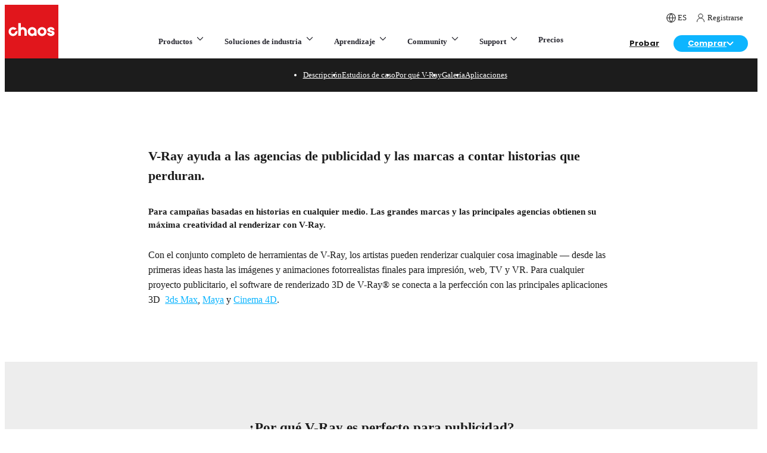

--- FILE ---
content_type: text/html; charset=utf-8
request_url: https://www.chaos.com/es/advertising
body_size: 94974
content:
<!DOCTYPE html><html lang="es" class="poppins_e78ee4af-module__xLNElq__variable chaosico_cc9a32fc-module__G9kaBW__variable antialiased app"><head><meta charSet="utf-8"/><meta name="viewport" content="width=device-width, initial-scale=1"/><link rel="preload" as="image" href="https://static.chaos.com/images/assets/000/023/740/original/architectural-design-menu-white.svg"/><link rel="preload" as="image" href="https://static.chaos.com/images/assets/000/023/745/original/archviz-menu-black.svg"/><link rel="preload" as="image" href="https://static.chaos.com/images/assets/000/023/735/original/media-entertainment-menu-black.svg"/><link rel="preload" as="image" href="https://static.chaos.com/images/assets/000/023/744/original/e-commerce-menu-black.svg"/><link rel="preload" as="image" href="https://static.chaos.com/images/assets/000/023/841/original/main-menu-arch-design-enscape.png"/><link rel="preload" as="image" href="https://static.chaos.com/images/assets/000/019/272/original/svg-icon-enscape-35px.svg"/><link rel="preload" as="image" href="https://static.chaos.com/images/assets/000/026/890/original/7d481254-679f-4e91-aa9a-78f0b4e4fee9.png"/><link rel="preload" as="image" href="https://static.chaos.com/images/assets/000/026/891/original/veras-main-menu-logo.svg"/><link rel="preload" as="image" href="https://static.chaos.com/images/assets/000/023/838/original/main-menu-arch-design-v-ray.png"/><link rel="preload" as="image" href="https://static.chaos.com/images/assets/000/013/751/original/svg-icon-v-ray-35px.svg?1633696512"/><link rel="stylesheet" href="/_next/static/chunks/9535b503c3d15ed4.css" data-precedence="next"/><link rel="stylesheet" href="/_next/static/chunks/95e7d3c7eb5a092d.css" data-precedence="next"/><link rel="stylesheet" href="/_next/static/chunks/892003f017f02852.css" data-precedence="next"/><link rel="stylesheet" href="/_next/static/chunks/31aaf13139fef03c.css" data-precedence="next"/><link rel="stylesheet" href="/_next/static/chunks/c8903f0abc67f33a.css" data-precedence="next"/><link rel="stylesheet" href="/_next/static/chunks/830c5c8baff5add7.css" data-precedence="next"/><link rel="stylesheet" href="/_next/static/chunks/db016ef673052c75.css" data-precedence="next"/><link rel="preload" as="script" fetchPriority="low" href="/_next/static/chunks/67b7f586f3699648.js"/><script src="/_next/static/chunks/9e35f0349e0596e9.js" async=""></script><script src="/_next/static/chunks/b4b253bdd4d4d911.js" async=""></script><script src="/_next/static/chunks/b2c3f0a46ede7d91.js" async=""></script><script src="/_next/static/chunks/2119be3a1d430a7d.js" async=""></script><script src="/_next/static/chunks/turbopack-78bf576b077e3486.js" async=""></script><script src="/_next/static/chunks/cbe0f8ffc63b3788.js" async=""></script><script src="/_next/static/chunks/9e80aaa07d4729bb.js" async=""></script><script src="/_next/static/chunks/b9d372875b3585c2.js" async=""></script><script src="/_next/static/chunks/c4fb5d0fad280e46.js" async=""></script><script src="/_next/static/chunks/da7356a1ede6390b.js" async=""></script><script src="/_next/static/chunks/00a5d9100902b51b.js" async=""></script><script src="/_next/static/chunks/fdd64bf47ca8d554.js" async=""></script><script src="/_next/static/chunks/f815104aba2252ee.js" async=""></script><script src="/_next/static/chunks/726fab62dc3a0015.js" async=""></script><script src="/_next/static/chunks/4cd162d9f8559f05.js" async=""></script><script src="/_next/static/chunks/38b48b3a66975cfa.js" async=""></script><script src="/_next/static/chunks/15fa9dc67bd037d0.js" async=""></script><script src="/_next/static/chunks/118ba4555f6fd527.js" async=""></script><script src="/_next/static/chunks/7d04c8994bd6476b.js" async=""></script><link rel="preload" href="https://cdn.cookielaw.org/consent/e4ec21e7-8a4e-4ddf-9da4-54fbe0a97eaf/OtAutoBlock.js" as="script"/><link rel="preload" href="https://cdn.cookielaw.org/scripttemplates/otSDKStub.js" as="script"/><link rel="preload" as="image" href="https://static.chaos.com/images/assets/000/023/742/original/all-products-menu-black.svg"/><link rel="preload" as="image" href="https://static.chaos.com/images/assets/000/023/973/original/ai-spark-menu-medium-blue-invert.svg"/><link rel="preload" as="image" href="https://static.chaos.com/images/assets/000/023/741/original/integrations-menu-black.svg"/><link rel="preload" as="image" href="https://static.chaos.com/images/assets/000/023/737/original/architectural-design-menu-black.svg"/><link rel="preload" as="image" href="https://static.chaos.com/images/assets/000/023/805/original/industry-solutions-studio-bazzini-thumb-1920x1080-v2.jpg"/><link rel="preload" as="image" href="https://static.chaos.com/images/assets/000/023/802/original/industry-solutions-tm-marvel-1920x1080-v2.jpg"/><link rel="preload" as="image" href="https://static.chaos.com/images/assets/000/023/804/original/industry-solutions-amazon-studios-1920x1080-v2.jpg"/><link rel="preload" as="image" href="https://static.chaos.com/images/assets/000/023/803/original/industry-solutions-lazzeroni-studio-1920x1080-v2.jpg"/><link rel="preload" as="image" href="https://static.chaos.com/images/assets/000/023/833/original/main-menu-red-tag.svg"/><link rel="preload" as="image" href="https://static.chaos.com/images/assets/000/012/185/original/generic-logo-colour-black-chaos-education.svg"/><link rel="preload" as="image" href="https://static.chaos.com/images/assets/000/023/779/original/chaos-academy-website-thumb-1920x1920.jpg"/><link rel="preload" as="image" href="https://static.chaos.com/images/assets/000/023/832/original/mega-menu-sample-projects-preview-v3.png"/><link rel="preload" as="image" href="https://static.chaos.com/images/assets/000/023/823/original/main-menu-custoemr-renders.png"/><link rel="preload" as="image" href="https://static.chaos.com/images/assets/000/023/869/original/submit-your-art-banner-270x84.jpg"/><link rel="preload" as="image" href="https://static.chaos.com/images/assets/000/014/789/original/icon-header-buy-online.svg?1645171060"/><meta name="next-size-adjust" content=""/><title>Publicidad | Chaos</title><meta name="description" content="Vea por qué V-Ray es el software de renderizado líder para publicidad. V-Ray está disponible para 3ds Max, Maya y Rhino."/><meta name="google-site-verification" content="H_3y5UPB4dK8BF2EBJkYRypcgtD2E75i3go2kCWIfxU"/><meta name="google-site-verification" content="3cY75mzpEVMLZzs56cS3KuqeJ-RkldsQo0qOzfITFv8"/><meta name="facebook-domain-verification" content="ujcwxwm4er9l95dc1n7clmyerrlmx4"/><link rel="canonical" href="https://www.chaos.com/es/advertising"/><link rel="alternate" hrefLang="en" href="https://www.chaos.com/advertising"/><link rel="alternate" hrefLang="es" href="https://www.chaos.com/es/advertising"/><link rel="alternate" hrefLang="pt" href="https://www.chaos.com/pt/advertising"/><link rel="alternate" hrefLang="zh" href="https://www.chaos.com/cn/advertising"/><link rel="alternate" hrefLang="ko" href="https://www.chaos.com/kr/advertising"/><link rel="alternate" hrefLang="x-default" href="https://www.chaos.com/advertising"/><meta property="og:title" content="Publicidad | Chaos"/><meta property="og:description" content="Vea por qué V-Ray es el software de renderizado líder para publicidad. V-Ray está disponible para 3ds Max, Maya y Rhino."/><meta property="og:url" content="https://www.chaos.com/es/advertising"/><meta property="og:locale" content="es"/><meta property="og:image" content="https://static.chaos.com/images/assets/000/001/146/articles_2_columns/tonic-nike-air-max-product-design-vray-3ds-max-thumb.jpg?1518071638"/><meta property="og:image:width" content="690"/><meta property="og:image:height" content="380"/><meta property="og:image:alt" content="tonic-nike-air-max-product-design-vray-3ds-max-thumb.jpg"/><meta property="og:type" content="website"/><meta name="twitter:card" content="summary_large_image"/><meta name="twitter:title" content="Publicidad | Chaos"/><meta name="twitter:description" content="Vea por qué V-Ray es el software de renderizado líder para publicidad. V-Ray está disponible para 3ds Max, Maya y Rhino."/><meta name="twitter:image" content="https://static.chaos.com/images/assets/000/001/146/articles_2_columns/tonic-nike-air-max-product-design-vray-3ds-max-thumb.jpg?1518071638"/><meta name="twitter:image:width" content="690"/><meta name="twitter:image:height" content="380"/><meta name="twitter:image:alt" content="tonic-nike-air-max-product-design-vray-3ds-max-thumb.jpg"/><script src="/_next/static/chunks/a6dad97d9634a72d.js" noModule=""></script></head><body><div hidden=""><!--$--><!--/$--></div><div>
<script>
  window.dataLayer = window.dataLayer || [];
  window.dataLayer.push({'country': 'US'});
</script>
</div><html lang="es" class="poppins_e78ee4af-module__xLNElq__variable chaosico_cc9a32fc-module__G9kaBW__variable antialiased app"><body><script>(self.__next_s=self.__next_s||[]).push(["https://cdn.cookielaw.org/consent/e4ec21e7-8a4e-4ddf-9da4-54fbe0a97eaf/OtAutoBlock.js",{"type":"text/javascript","id":"onetrust-autoblock"}])</script><script>(self.__next_s=self.__next_s||[]).push(["https://cdn.cookielaw.org/scripttemplates/otSDKStub.js",{"type":"text/javascript","charSet":"UTF-8","data-document-language":"true","data-domain-script":"e4ec21e7-8a4e-4ddf-9da4-54fbe0a97eaf","id":"onetrust-sdk"}])</script><script>(self.__next_s=self.__next_s||[]).push([0,{"children":"function OptanonWrapper() {}","id":"onetrust-wrapper"}])</script><script>(self.__next_s=self.__next_s||[]).push([0,{"children":"(function(w,d,s,l,i){w[l]=w[l]||[];w[l].push({'gtm.start':\nnew Date().getTime(),event:'gtm.js'});var f=d.getElementsByTagName(s)[0],\nj=d.createElement(s),dl=l!='dataLayer'?'&l='+l:'';j.async=true;j.src=\n'https://www.googletagmanager.com/gtm.js?id='+i+dl;j.setAttribute('data-ot-ignore','');f.parentNode.insertBefore(j,f);\n})(window,document,'script','dataLayer','GTM-KMHCGS');","id":"gtm-script"}])</script><noscript><iframe src="https://www.googletagmanager.com/ns.html?id=GTM-KMHCGS" height="0" width="0" style="display:none;visibility:hidden"></iframe></noscript><div class="sticky top-0 z-20 lg:relative flex justify-between items-end bg-white"><a href="https://www.chaos.com/es" class="relative z-[21] block size-[60px] lg:size-[90px]"><svg version="1.1" xmlns="http://www.w3.org/2000/svg" x="0px" y="0px" width="100px" height="100px" viewBox="0 0 100 100" class="size-[60px] lg:size-[90px]"><g id="Layer_1"><g><path style="fill:#E1161C" d="M0,100h100V0H0V100z"></path><g><path style="fill:#FFFFFF" d="M86.0807495,58.333313c3.3966064,0,6.8359375-1.8659668,6.8359375-5.4332275     c0-2.7151489-2.5137939-4.1994629-5.0044556-4.4666748c-1.9419556-0.2198486-3.583313-0.9609375-3.583313-1.6161499     c0-1.0118408,1.0968018-1.1625977,1.7518311-1.1625977c0.6193237,0,2.0621338,0.1409912,2.0621338,1.4459229     c0,0.1123047,0.0825195,0.203064,0.1831665,0.203064h4.2250366c0.1013184,0,0.1831055-0.0907593,0.1831055-0.203064     c0-3.1995239-2.7360229-5.43396-6.6534424-5.43396c-3.855957,0-6.6549072,2.2142334-6.6549072,5.2636719     c0,2.6384277,3.2938843,4.4458008,6.3934326,4.8065796c1.3729248,0.1716309,2.1943359,0.8136597,2.1943359,1.3334961     c0,0.8283081-0.9961548,1.2749023-1.9328613,1.2749023c-0.3690796,0-2.2069092-0.0697632-2.2069092-1.4451904     c0-0.1130371-0.0824585-0.2037354-0.1838379-0.2037354h-4.262085c-0.1013184,0-0.1831055,0.0906982-0.1831055,0.2037354     C79.244812,56.4673462,82.684082,58.333313,86.0807495,58.333313z"></path><path style="fill:#FFFFFF" d="M25.5633545,57.8780518h4.1323242c0.1132812,0,0.2041626-0.0907593,0.2041626-0.203125V49.97052     c0-2.0070801,1.0444336-4.032959,3.3787231-4.032959c2.3342285,0,3.3786621,2.039856,3.3786621,4.0615845v7.6757812     c0,0.1123657,0.0908813,0.203125,0.2041626,0.203125h4.1329956c0.1118774,0,0.2034912-0.0907593,0.2034912-0.203125v-7.6757812     c0-4.75177-3.4046021-8.3339233-7.9193115-8.3339233c-1.2388306,0-2.3986206,0.3922119-3.3787231,1.1382446V34.369751     c0-0.1123657-0.0908813-0.203125-0.2041626-0.203125h-4.1323242c-0.1125488,0-0.2041016,0.0907593-0.2041016,0.203125v23.3051758     C25.3592529,57.7872925,25.4508057,57.8780518,25.5633545,57.8780518z"></path><path style="fill:#FFFFFF" d="M51.1596069,58.333313c1.5344238,0,3.0317383-0.7822876,4.1054688-2.1200562l0.0175171,1.4647827     c0.0014038,0.1116333,0.0922852,0.2009888,0.2034302,0.2009888h3.8579712c0.1118774,0,0.2027588-0.0914307,0.2027588-0.203064     v-7.6756592c0-4.5952759-3.7615356-8.3336792-8.387146-8.3336792c-4.6234741,0-8.3864136,3.7384033-8.3864136,8.3336792     C42.7731934,54.5949707,46.5361328,58.333313,51.1596069,58.333313z M51.2427979,45.9388428     c2.1663208,0,3.9293213,1.8220825,3.9293213,4.0614624c0,2.2394409-1.7630005,4.0615234-3.9293213,4.0615234     s-3.9293213-1.8220825-3.9293213-4.0615234C47.3134766,47.7609253,49.0764771,45.9388428,51.2427979,45.9388428z"></path><path style="fill:#FFFFFF" d="M69.5371704,58.333313c4.6395264,0,8.4151001-3.7383423,8.4151001-8.3330078     c0-4.5952759-3.7755737-8.3336792-8.4151001-8.3336792s-8.4151001,3.7384033-8.4151001,8.3336792     C61.1220703,54.5949707,64.897644,58.333313,69.5371704,58.333313z M69.5371704,45.9388428     c2.1362915,0,3.8748169,1.8220825,3.8748169,4.0614624c0,2.2394409-1.7385254,4.0615234-3.8748169,4.0615234     s-3.8740845-1.8220825-3.8740845-4.0615234C65.6630859,47.7609253,67.4008789,45.9388428,69.5371704,45.9388428z"></path><path style="fill:#FFFFFF" d="M18.7541504,57.6401978c3.4858398-1.5123291,5.4118042-5.1152344,4.9497681-8.6989136     c-0.0310059-0.2436523-0.2902832-0.388916-0.5171509-0.2911377l-3.4871826,1.5136719     c-0.1241455,0.0543823-0.2055054,0.1714478-0.2207031,0.3063354c-0.1640625,1.3932495-1.0440063,2.6646729-2.4259033,3.2649536     c-2.1459351,0.9313354-4.6546631-0.12323-5.4655762-2.3528442c-0.7116699-1.9591064,0.2103271-4.180481,2.0990601-5.0670776     c1.4108887-0.6622314,2.9955444-0.4488525,4.1588135,0.4054565c0.1096802,0.079834,0.2510376,0.1018677,0.3751831,0.046814     l3.4871826-1.5130615c0.2261353-0.0977173,0.2965088-0.3868408,0.140625-0.5754395     c-2.4052124-2.8945923-6.5881958-3.9147949-10.171936-2.1229248c-3.8222656,1.9115601-5.5834961,6.4891968-4.0291748,10.4638672     C9.3786621,57.4488525,14.427063,59.5180664,18.7541504,57.6401978z"></path></g></g></g><g id="Isolation_Mode"></g></svg></a><div class="flex-1"><nav><div class="hidden lg:block pr-4 body-3"><div class="flex justify-end items-center lg:relative lg:-top-2"><div class="inline-flex pl-4"><!--$!--><template data-dgst="BAILOUT_TO_CLIENT_SIDE_RENDERING"></template><!--/$--></div><div class="relative"><div><div class="body-3 no-underline relative pl-4 py-0 cursor-pointer hover:no-underline hover:text-cl-4 group/slim-item"><span class="flex items-center"><span class="relative w-[15px] h-4 inline-flex mr-1"><span style="height:16px;width:16px"><svg width="16" height="16" viewBox="0 0 20 20" fill="none" xmlns="http://www.w3.org/2000/svg"><path fill-rule="evenodd" clip-rule="evenodd" d="M10 19C14.9706 19 19 14.9706 19 10C19 5.02944 14.9706 1 10 1C5.02944 1 1 5.02944 1 10C1 14.9706 5.02944 19 10 19Z" stroke="#1C1C1C" stroke-width="1.3" stroke-linecap="round" stroke-linejoin="round" class="text-mono-1 cursor-pointer group-hover/slim-item:stroke-cl-4"></path><path d="M1 10H19" stroke="#1C1C1C" stroke-width="1.3" stroke-linecap="round" stroke-linejoin="round" class="text-mono-1 cursor-pointer group-hover/slim-item:stroke-cl-4"></path><path fill-rule="evenodd" clip-rule="evenodd" d="M10.0004 1C12.2515 3.46452 13.5309 6.66283 13.6004 10C13.5309 13.3372 12.2515 16.5355 10.0004 19C7.74924 16.5355 6.46991 13.3372 6.40039 10C6.46991 6.66283 7.74924 3.46452 10.0004 1V1Z" stroke="#1C1C1C" stroke-width="1.3" stroke-linecap="round" stroke-linejoin="round" class="text-mono-1 cursor-pointer group-hover/slim-item:stroke-cl-4"></path></svg></span></span><span class="uppercase">es</span></span></div></div></div><a href="https://accounts.chaos.com/service_login?return_to=https://www.chaos.com/es/advertising" class="body-3 no-underline relative pl-4 pr-2 py-0 cursor-pointer hover:no-underline hover:text-cl-4 group/slim-item" id="gtm-header-menu-sign-in"><span class="flex items-center"><span class="relative w-[15px] h-4 inline-flex mr-1"><span style="height:16px;width:15px"><svg width="15" height="16" viewBox="0 0 15 16" fill="none" xmlns="http://www.w3.org/2000/svg" class="text-mono-1 cursor-pointer"><g clip-path="url(#clip0)"><path d="M7.50122 1.33588C7.03108 1.31808 6.56218 1.39532 6.12258 1.56296C5.68298 1.73061 5.28172 1.98521 4.94281 2.31154C4.6039 2.63787 4.3343 3.02921 4.15015 3.46216C3.96601 3.8951 3.87109 4.36075 3.87109 4.83123C3.87109 5.30171 3.96601 5.76735 4.15015 6.20029C4.3343 6.63324 4.6039 7.02458 4.94281 7.35091C5.28172 7.67724 5.68298 7.93184 6.12258 8.09949C6.56218 8.26713 7.03108 8.34437 7.50122 8.32657C7.97136 8.34437 8.44026 8.26713 8.87986 8.09949C9.31946 7.93184 9.72072 7.67724 10.0596 7.35091C10.3985 7.02458 10.6681 6.63324 10.8523 6.20029C11.0364 5.76735 11.1313 5.30171 11.1313 4.83123C11.1313 4.36075 11.0364 3.8951 10.8523 3.46216C10.6681 3.02921 10.3985 2.63787 10.0596 2.31154C9.72072 1.98521 9.31946 1.73061 8.87986 1.56296C8.44026 1.39532 7.97136 1.31808 7.50122 1.33588V1.33588Z" stroke="#1C1C1C" stroke-miterlimit="10" stroke-linecap="round" stroke-linejoin="round" class="text-mono-1 cursor-pointer group-hover/slim-item:stroke-cl-4"></path><path d="M13.4865 14.6667V14.3114C13.4865 10.9937 10.7693 8.32654 7.5016 8.32654C4.23394 8.32654 1.51672 10.9687 1.51672 14.2864V14.6367" stroke="#1C1C1C" stroke-miterlimit="10" stroke-linecap="round" stroke-linejoin="round" class="text-mono-1 cursor-pointer group-hover/slim-item:stroke-cl-4"></path></g><defs><clipPath id="clip0"><rect width="15" height="15" fill="white" transform="translate(0 0.5)"></rect></clipPath></defs></svg></span></span><span>Registrarse</span></span></a></div></div><div class="flex justify-center items-center"><div class="flex-1 flex justify-center items-center"><div class="hidden lg:static lg:flex lg:justify-center lg:items-center xl:ml-[5em]"><span class="block text-blueGray-2 no-underline font-semibold bg-white group/main-nav lg:inline-block lg:pt-2 lg:pb-5 lg:px-2 xl:px-4 lg:hover:no-underline"><strong class="border-blueGray-85 relative z-[21] flex justify-between py-[18.5px] px-[15px] text-[13px] 2xl:text-[14.5px] font-semibold lg:font-bold border-b border-solid cursor-pointer lg:static lg:group-hover/main-nav:text-cl-4 lg:p-0 lg:border-none lg:block border-t lg:border-t-0">Productos<svg xmlns="http://www.w3.org/2000/svg" width="18" height="18" viewBox="0 0 18 18" fill="none" class="inline-block ml-1 lg:group-hover/main-nav:rotate-180 mr-1 lg:mr-0"><path d="M13.5 6.75L9 11.25L4.5 6.75" stroke="currentColor" stroke-width="1.25" stroke-linecap="round" stroke-linejoin="round" class="lg:group-hover/main-nav:stroke-cl-4"></path></svg></strong><div class="hidden cursour-default p-0 bg-white lg:text-mono-1 border-b border-solid border-blueGray-85 lg:group-hover/main-nav:block lg:absolute lg:left-0 lg:right-0 lg:mt-5 lg:shadow-[0px_8px_15px_0px_rgba(28,28,28,0.2)] lg:border-none"><div data-overrides="menu-0-container-wrapper-0"><div class="" data-overrides="menu-0-container-0"><div class="w-full font-semibold gap-[var(--layout-spacing-lg)] lg:flex" data-overrides="menu-0-row-0"><div data-overrides="menu-0-row-0-col-0" class="w-full"><div class="hidden lg:block"><div class="py-[var(--layout-spacing-md)]"><div class="contain"><div class="grid grid-cols-[1fr_auto] gap-[40px] xl:gap-[74px] 2xl:gap-[80px]"><div><div class="pl-[10px] mb-[5px] opacity-0"><div class="flex gap-3 items-center p-0 pb-0 mb-0"><p class="m-0 pb-3 uppercase font-semibold tracking-[0.12px] header-body-3 text-blueGray-5">Invisible</p></div></div><div class="lg:flex lg:flex-col lg:gap-2"><div class="flex items-center gap-2 w-full p-[var(--layout-spacing-sm)] border-b lg:border-b-0 cursor-default lg:rounded-[8px] lg:min-w-[295px] bg-gradient-to-b from-blueGray-3 to-blueGray-2 text-white shadow-[0px_0px_4px_0px_rgba(0,0,60,0.04),0px_4px_8px_0px_rgba(0,0,60,0.09)]"><img src="https://static.chaos.com/images/assets/000/023/740/original/architectural-design-menu-white.svg" alt="Diseño arquitectónico" class="w-[25px] p-[5px] aspect-square"/><div class="flex items-center justify-between flex-1 text-[14.5px] font-semibold whitespace-nowrap text-white"><div>Diseño arquitectónico</div><svg xmlns="http://www.w3.org/2000/svg" width="18" height="18" viewBox="0 0 18 18" fill="none" class="opacity-100 lg:ml-4 relative right-[2px] size-[20px] mr-[2px] lg:mr-0 lg:opacity-100 -rotate-90 lg:rotate-0"><path d="M6.75 13.5L11.25 9L6.75 4.5" stroke="currentColor" stroke-width="1.25" stroke-linecap="round" stroke-linejoin="round"></path></svg></div></div><div class="flex items-center gap-2 w-full p-[var(--layout-spacing-sm)] border-b lg:border-b-0 cursor-default lg:rounded-[8px] lg:min-w-[295px]"><img src="https://static.chaos.com/images/assets/000/023/745/original/archviz-menu-black.svg" alt="Visualización arquitectónica" class="w-[25px] p-[5px] aspect-square"/><div class="flex items-center justify-between flex-1 text-[14.5px] font-semibold text-blueGray-3 whitespace-nowrap"><div>Visualización arquitectónica</div><svg xmlns="http://www.w3.org/2000/svg" width="18" height="18" viewBox="0 0 18 18" fill="none" class="opacity-100 lg:ml-4 relative right-[2px] size-[20px] mr-[2px] lg:mr-0 rotate-90 lg:rotate-0 lg:opacity-0"><path d="M6.75 13.5L11.25 9L6.75 4.5" stroke="currentColor" stroke-width="1.25" stroke-linecap="round" stroke-linejoin="round"></path></svg></div></div><div class="flex items-center gap-2 w-full p-[var(--layout-spacing-sm)] border-b lg:border-b-0 cursor-default lg:rounded-[8px] lg:min-w-[295px]"><img src="https://static.chaos.com/images/assets/000/023/735/original/media-entertainment-menu-black.svg" alt="Medios y entretenimiento" class="w-[25px] p-[5px] aspect-square"/><div class="flex items-center justify-between flex-1 text-[14.5px] font-semibold text-blueGray-3 whitespace-nowrap"><div>Medios y entretenimiento</div><svg xmlns="http://www.w3.org/2000/svg" width="18" height="18" viewBox="0 0 18 18" fill="none" class="opacity-100 lg:ml-4 relative right-[2px] size-[20px] mr-[2px] lg:mr-0 rotate-90 lg:rotate-0 lg:opacity-0"><path d="M6.75 13.5L11.25 9L6.75 4.5" stroke="currentColor" stroke-width="1.25" stroke-linecap="round" stroke-linejoin="round"></path></svg></div></div><div class="flex items-center gap-2 w-full p-[var(--layout-spacing-sm)] border-b lg:border-b-0 cursor-default lg:rounded-[8px] lg:min-w-[295px]"><img src="https://static.chaos.com/images/assets/000/023/744/original/e-commerce-menu-black.svg" alt="Diseño de producto" class="w-[25px] p-[5px] aspect-square"/><div class="flex items-center justify-between flex-1 text-[14.5px] font-semibold text-blueGray-3 whitespace-nowrap"><div>Diseño de producto</div><svg xmlns="http://www.w3.org/2000/svg" width="18" height="18" viewBox="0 0 18 18" fill="none" class="opacity-100 lg:ml-4 relative right-[2px] size-[20px] mr-[2px] lg:mr-0 rotate-90 lg:rotate-0 lg:opacity-0"><path d="M6.75 13.5L11.25 9L6.75 4.5" stroke="currentColor" stroke-width="1.25" stroke-linecap="round" stroke-linejoin="round"></path></svg></div></div></div></div><div><div class="mb-[var(--layout-spacing-sm)] lg:mb-[var(--layout-spacing-md)]"><div class="hidden lg:block"><div class="pl-[10px] mb-[5px]"><div class="flex gap-3 items-center p-0 pb-0 mb-0"><p class="m-0 pb-3 uppercase font-semibold tracking-[0.12px] header-body-3 text-blueGray-5">Recommended</p></div></div></div><div class="block lg:hidden"><div class="flex gap-3 items-center p-0 pb-2 mb-[var(--layout-spacing-sm)] border-b border-solid border-color-[var(--layout-spacing-sm)]"><p class="m-0 pb-3 uppercase font-semibold tracking-[0.12px] header-body-3 text-blueGray-5">Recommended</p></div></div><div class="lg:grid lg:grid-cols-3 lg:gap-[20px]"><a href="https://www.chaos.com/es/enscape" class="py-1 relative block pb-[var(--layout-spacing-md)] bg-white overflow-hidden no-underline hover:no-underline lg:p-[20px] lg:pb-[var(--layout-spacing-sm)] lg:rounded-[12px] transition-all ease-in-out duration-500 lg:shadow-[0px_0px_4px_0px_rgba(0,0,60,0.02),0px_4px_8px_0px_rgba(0,0,60,0.04)] lg:hover:-translate-y-[0.125rem] lg:hover:shadow-[0px_0px_8px_0px_rgba(0,0,60,0.02),0px_8px_12px_0px_rgba(0,0,60,0.04)]" id="gtm-main-menu-enscape" target="_self" rel="follow" title="Compañero de diseño en tiempo real y fácil de usar"><img class="hidden lg:block aspect-[32/9] w-full h-auto rounded-[8px] mb-4" src="https://static.chaos.com/images/assets/000/023/841/original/main-menu-arch-design-enscape.png" alt="Compañero de diseño en tiempo real y fácil de usar"/><p class="body-1 text-[16.25px] font-semibold text-blueGray-2 mb-2 pb-[1em]">Compañero de diseño en tiempo real y fácil de usar</p><div class="flex flex-wrap gap-[5px] mb-2"><img src="https://static.chaos.com/images/assets/000/019/272/original/svg-icon-enscape-35px.svg" class="size-[28px] aspect-square"/></div><div class="body-3 text-[13px] font-normal text-blueGray-4 mt-2">Enscape</div></a><a href="https://www.chaos.com/es/veras" class="py-1 relative block pb-[var(--layout-spacing-md)] bg-white overflow-hidden no-underline hover:no-underline lg:p-[20px] lg:pb-[var(--layout-spacing-sm)] lg:rounded-[12px] transition-all ease-in-out duration-500 lg:shadow-[0px_0px_4px_0px_rgba(0,0,60,0.02),0px_4px_8px_0px_rgba(0,0,60,0.04)] lg:hover:-translate-y-[0.125rem] lg:hover:shadow-[0px_0px_8px_0px_rgba(0,0,60,0.02),0px_8px_12px_0px_rgba(0,0,60,0.04)]" id="gtm-main-menu-veras" target="_self" rel="follow" title="Ideación y visualización impulsadas por IA para arquitectos"><img class="hidden lg:block aspect-[32/9] w-full h-auto rounded-[8px] mb-4" src="https://static.chaos.com/images/assets/000/026/890/original/7d481254-679f-4e91-aa9a-78f0b4e4fee9.png" alt="Ideación y visualización impulsadas por IA para arquitectos"/><p class="body-1 text-[16.25px] font-semibold text-blueGray-2 mb-2 pb-[1em]">Ideación y visualización impulsadas por IA para arquitectos</p><div class="flex flex-wrap gap-[5px] mb-2"><img src="https://static.chaos.com/images/assets/000/026/891/original/veras-main-menu-logo.svg" class="size-[28px] aspect-square"/></div><div class="body-3 text-[13px] font-normal text-blueGray-4 mt-2">Veras</div></a><a href="https://www.chaos.com/es/vray" class="py-1 relative block pb-[var(--layout-spacing-md)] bg-white overflow-hidden no-underline hover:no-underline lg:p-[20px] lg:pb-[var(--layout-spacing-sm)] lg:rounded-[12px] transition-all ease-in-out duration-500 lg:shadow-[0px_0px_4px_0px_rgba(0,0,60,0.02),0px_4px_8px_0px_rgba(0,0,60,0.04)] lg:hover:-translate-y-[0.125rem] lg:hover:shadow-[0px_0px_8px_0px_rgba(0,0,60,0.02),0px_8px_12px_0px_rgba(0,0,60,0.04)]" id="gtm-main-menu-vray-arch" target="_self" rel="follow" title="Renderizado fotorrealista estándar de la industria"><img class="hidden lg:block aspect-[32/9] w-full h-auto rounded-[8px] mb-4" src="https://static.chaos.com/images/assets/000/023/838/original/main-menu-arch-design-v-ray.png" alt="Renderizado fotorrealista estándar de la industria"/><p class="body-1 text-[16.25px] font-semibold text-blueGray-2 mb-2 pb-[1em]">Renderizado fotorrealista estándar de la industria</p><div class="flex flex-wrap gap-[5px] mb-2"><img src="https://static.chaos.com/images/assets/000/013/751/original/svg-icon-v-ray-35px.svg?1633696512" class="size-[28px] aspect-square"/></div><div class="body-3 text-[13px] font-normal text-blueGray-4 mt-2">V-Ray</div></a></div></div><div><div class="hidden lg:block"><div class="pl-[10px] mb-[5px]"><div class="flex gap-3 items-center p-0 pb-0 mb-0"><p class="m-0 pb-3 uppercase font-semibold tracking-[0.12px] header-body-3 text-blueGray-5">Explore our ecosystem</p></div></div></div><div class="block lg:hidden"><div class="flex gap-3 items-center p-0 pb-2 mb-[var(--layout-spacing-sm)] border-b border-solid border-color-[var(--layout-spacing-sm)]"><p class="m-0 pb-3 uppercase font-semibold tracking-[0.12px] header-body-3 text-blueGray-5">Explore our ecosystem</p></div></div><div class="lg:grid lg:grid-cols-3 gap-[20px]"><a href="https://www.chaos.com/es/all-products" class="py-1 flex items-center gap-[10px] bg-white pb-[var(--layout-spacing-sm)] pt-1 no-underline hover:no-underline lg:p-[var(--layout-spacing-sm)] lg:rounded-[16px] lg:transition-all lg:ease-in-out lg:duration-500 lg:shadow-[0px_0px_4px_0px_rgba(0,0,60,0.02),0px_4px_8px_0px_rgba(0,0,60,0.04)] lg:hover:-translate-y-[0.125rem] lg:hover:shadow-[0px_0px_8px_0px_rgba(0,0,60,0.02),0px_8px_12px_0px_rgba(0,0,60,0.04)]" id="gtm-main-menu-all-products-archdesign" target="_self" rel="follow" title="Todos los productos"><img src="https://static.chaos.com/images/assets/000/023/742/original/all-products-menu-black.svg" alt="Todos los productos" class="size-[24px] p-[4px] aspect-square"/><div><div class="text-[13px] 2xl:text-[14.5px] text-blueGray-2 font-medium leading-[1.55]">Todos los productos</div></div></a><a href="https://www.chaos.com/es/ai-visualization" class="py-1 flex items-center gap-[10px] bg-white pb-[var(--layout-spacing-sm)] pt-1 no-underline hover:no-underline lg:p-[var(--layout-spacing-sm)] lg:rounded-[16px] lg:transition-all lg:ease-in-out lg:duration-500 lg:shadow-[0px_0px_4px_0px_rgba(0,0,60,0.02),0px_4px_8px_0px_rgba(0,0,60,0.04)] lg:hover:-translate-y-[0.125rem] lg:hover:shadow-[0px_0px_8px_0px_rgba(0,0,60,0.02),0px_8px_12px_0px_rgba(0,0,60,0.04)]" id="gtm-main-menu-AI-archdesign" target="_self" rel="follow" title="Visualización impulsada por AI"><img src="https://static.chaos.com/images/assets/000/023/973/original/ai-spark-menu-medium-blue-invert.svg" alt="Visualización impulsada por AI" class="size-[24px] p-[4px] aspect-square"/><div><div class="text-[13px] 2xl:text-[14.5px] text-blueGray-2 font-medium leading-[1.55]">Visualización impulsada por AI</div></div></a><a href="https://www.chaos.com/es/all-products#vray" class="py-1 flex items-center gap-[10px] bg-white pb-[var(--layout-spacing-sm)] pt-1 no-underline hover:no-underline lg:p-[var(--layout-spacing-sm)] lg:rounded-[16px] lg:transition-all lg:ease-in-out lg:duration-500 lg:shadow-[0px_0px_4px_0px_rgba(0,0,60,0.02),0px_4px_8px_0px_rgba(0,0,60,0.04)] lg:hover:-translate-y-[0.125rem] lg:hover:shadow-[0px_0px_8px_0px_rgba(0,0,60,0.02),0px_8px_12px_0px_rgba(0,0,60,0.04)]" id="gtm-main-menu-integrations-archdesign" target="_self" rel="follow" title="Integraciones"><img src="https://static.chaos.com/images/assets/000/023/741/original/integrations-menu-black.svg" alt="Integraciones" class="size-[24px] p-[4px] aspect-square"/><div><div class="text-[13px] 2xl:text-[14.5px] text-blueGray-2 font-medium leading-[1.55]">Integraciones</div></div></a></div></div></div></div></div></div></div><div class="block lg:hidden"><div><div class="lg:flex lg:flex-col lg:gap-2"><div class="flex items-center gap-2 w-full p-[var(--layout-spacing-sm)] border-b lg:border-b-0 cursor-default lg:rounded-[8px] lg:min-w-[295px]"><img src="https://static.chaos.com/images/assets/000/023/737/original/architectural-design-menu-black.svg" alt="Diseño arquitectónico" class="w-[25px] p-[5px] aspect-square"/><div class="flex items-center justify-between flex-1 text-[14.5px] font-semibold text-blueGray-3 whitespace-nowrap"><div>Diseño arquitectónico</div><svg xmlns="http://www.w3.org/2000/svg" width="18" height="18" viewBox="0 0 18 18" fill="none" class="opacity-100 lg:ml-4 relative right-[2px] size-[20px] mr-[2px] lg:mr-0 rotate-90 lg:rotate-0 lg:opacity-0"><path d="M6.75 13.5L11.25 9L6.75 4.5" stroke="currentColor" stroke-width="1.25" stroke-linecap="round" stroke-linejoin="round"></path></svg></div></div><div class="flex items-center gap-2 w-full p-[var(--layout-spacing-sm)] border-b lg:border-b-0 cursor-default lg:rounded-[8px] lg:min-w-[295px]"><img src="https://static.chaos.com/images/assets/000/023/745/original/archviz-menu-black.svg" alt="Visualización arquitectónica" class="w-[25px] p-[5px] aspect-square"/><div class="flex items-center justify-between flex-1 text-[14.5px] font-semibold text-blueGray-3 whitespace-nowrap"><div>Visualización arquitectónica</div><svg xmlns="http://www.w3.org/2000/svg" width="18" height="18" viewBox="0 0 18 18" fill="none" class="opacity-100 lg:ml-4 relative right-[2px] size-[20px] mr-[2px] lg:mr-0 rotate-90 lg:rotate-0 lg:opacity-0"><path d="M6.75 13.5L11.25 9L6.75 4.5" stroke="currentColor" stroke-width="1.25" stroke-linecap="round" stroke-linejoin="round"></path></svg></div></div><div class="flex items-center gap-2 w-full p-[var(--layout-spacing-sm)] border-b lg:border-b-0 cursor-default lg:rounded-[8px] lg:min-w-[295px]"><img src="https://static.chaos.com/images/assets/000/023/735/original/media-entertainment-menu-black.svg" alt="Medios y entretenimiento" class="w-[25px] p-[5px] aspect-square"/><div class="flex items-center justify-between flex-1 text-[14.5px] font-semibold text-blueGray-3 whitespace-nowrap"><div>Medios y entretenimiento</div><svg xmlns="http://www.w3.org/2000/svg" width="18" height="18" viewBox="0 0 18 18" fill="none" class="opacity-100 lg:ml-4 relative right-[2px] size-[20px] mr-[2px] lg:mr-0 rotate-90 lg:rotate-0 lg:opacity-0"><path d="M6.75 13.5L11.25 9L6.75 4.5" stroke="currentColor" stroke-width="1.25" stroke-linecap="round" stroke-linejoin="round"></path></svg></div></div><div class="flex items-center gap-2 w-full p-[var(--layout-spacing-sm)] border-b lg:border-b-0 cursor-default lg:rounded-[8px] lg:min-w-[295px]"><img src="https://static.chaos.com/images/assets/000/023/744/original/e-commerce-menu-black.svg" alt="Diseño de producto" class="w-[25px] p-[5px] aspect-square"/><div class="flex items-center justify-between flex-1 text-[14.5px] font-semibold text-blueGray-3 whitespace-nowrap"><div>Diseño de producto</div><svg xmlns="http://www.w3.org/2000/svg" width="18" height="18" viewBox="0 0 18 18" fill="none" class="opacity-100 lg:ml-4 relative right-[2px] size-[20px] mr-[2px] lg:mr-0 rotate-90 lg:rotate-0 lg:opacity-0"><path d="M6.75 13.5L11.25 9L6.75 4.5" stroke="currentColor" stroke-width="1.25" stroke-linecap="round" stroke-linejoin="round"></path></svg></div></div><div class="relative flex items-center gap-2 w-full p-[var(--layout-spacing-sm)] lg:rounded-[8px] cursor-default"><a href="/all-products" class="py-1 lg:py-0 header-body-3 text-[14.5px] font-medium no-underline hover:no-underline" id="gtm-main-menu-mobile-all-products" target="_self" rel="follow" title="Explorar todos los productos">Explorar todos los productos</a></div></div></div></div><div><style>
/* Overrides for the background of the solutions footer */
@media (min-width: 1184px) {
  [data-overrides="menu-0-container-wrapper-0"] {
    background-color: var(--cl-color-blue-gray-85);
  }
}

._miEWa {
font-size: var(--fs-small) !important;
}

._39dln ._2m76f div {
font-size: var(--fs-base) !important;
}

._BmXQo {
margin-bottom: .5rem !important;
}

._25QlA h5 {
    font-size: var(--fs-base) !important;
}

#gtm-main-menu-AI-archdesign ._2SLr7 {
    color: #17a2df !important;
    font-weight: 600 !important;
}
</style></div></div></div></div></div></div></span><span class="block text-blueGray-2 no-underline font-semibold bg-white group/main-nav lg:inline-block lg:pt-2 lg:pb-5 lg:px-2 xl:px-4 lg:hover:no-underline"><strong class="border-blueGray-85 relative z-[21] flex justify-between py-[18.5px] px-[15px] text-[13px] 2xl:text-[14.5px] font-semibold lg:font-bold border-b border-solid cursor-pointer lg:static lg:group-hover/main-nav:text-cl-4 lg:p-0 lg:border-none lg:block">Soluciones de industria<svg xmlns="http://www.w3.org/2000/svg" width="18" height="18" viewBox="0 0 18 18" fill="none" class="inline-block ml-1 lg:group-hover/main-nav:rotate-180 mr-1 lg:mr-0"><path d="M13.5 6.75L9 11.25L4.5 6.75" stroke="currentColor" stroke-width="1.25" stroke-linecap="round" stroke-linejoin="round" class="lg:group-hover/main-nav:stroke-cl-4"></path></svg></strong><div class="hidden cursour-default p-0 bg-white lg:text-mono-1 border-b border-solid border-blueGray-85 lg:group-hover/main-nav:block lg:absolute lg:left-0 lg:right-0 lg:mt-5 lg:shadow-[0px_8px_15px_0px_rgba(28,28,28,0.2)] lg:border-none"><div data-overrides="menu-1-container-wrapper-0"><div class="contain" data-overrides="menu-1-container-0"><div class="w-full font-semibold gap-[var(--layout-spacing-lg)] lg:flex" data-overrides="menu-1-row-0"><div data-overrides="menu-1-row-0-col-0" class="w-full"><div class="py-[var(--layout-spacing-md)]"><div class="flex flex-col gap-[12px]"><a href="https://www.chaos.com/architecture" class="py-1 lg:py-0 flex items-center gap-2 no-underline hover:no-underline group/fancy-link" id="gtm-main-menu-architectual-design" target="_self" rel="follow" title="Architectural design"><div><div class="flex items-center text-[13px] 2xl:text-[14.5px] text-blueGray-2 font-medium">Architectural design<svg class="hidden lg:block h-4 opacity-0 -translate-x-4 transition-all ease-in-out duration-300 group-hover/fancy-link:opacity-100 group-hover/fancy-link:translate-x-2" width="6" height="10" viewBox="0 0 6 10" fill="none" xmlns="http://www.w3.org/2000/svg"><path d="M1 9L5 5L1 1" stroke="currentColor" stroke-width="1.5" stroke-linecap="round" stroke-linejoin="round"></path></svg></div></div></a><a href="https://www.chaos.com/architectural-visualization" class="py-1 lg:py-0 flex items-center gap-2 no-underline hover:no-underline group/fancy-link" id="gtm-main-menu-architectural-visualization" target="_self" rel="follow" title="Architectural visualization"><div><div class="flex items-center text-[13px] 2xl:text-[14.5px] text-blueGray-2 font-medium">Architectural visualization<svg class="hidden lg:block h-4 opacity-0 -translate-x-4 transition-all ease-in-out duration-300 group-hover/fancy-link:opacity-100 group-hover/fancy-link:translate-x-2" width="6" height="10" viewBox="0 0 6 10" fill="none" xmlns="http://www.w3.org/2000/svg"><path d="M1 9L5 5L1 1" stroke="currentColor" stroke-width="1.5" stroke-linecap="round" stroke-linejoin="round"></path></svg></div></div></a><a href="https://www.chaos.com/interior-design" class="py-1 lg:py-0 flex items-center gap-2 no-underline hover:no-underline group/fancy-link" id="gtm-main-menu-interior-design" target="_self" rel="follow" title="Diseño de interiores"><div><div class="flex items-center text-[13px] 2xl:text-[14.5px] text-blueGray-2 font-medium">Diseño de interiores<svg class="hidden lg:block h-4 opacity-0 -translate-x-4 transition-all ease-in-out duration-300 group-hover/fancy-link:opacity-100 group-hover/fancy-link:translate-x-2" width="6" height="10" viewBox="0 0 6 10" fill="none" xmlns="http://www.w3.org/2000/svg"><path d="M1 9L5 5L1 1" stroke="currentColor" stroke-width="1.5" stroke-linecap="round" stroke-linejoin="round"></path></svg></div></div></a></div></div><div class="pb-[var(--layout-spacing-md)]"><a href="https://www.chaos.com/blog/city-of-pisa-pungilupo-park" class="py-1 lg:py-0 relative flex rounded-[12px] transition-all ease-in-out duration-500 hover:-translate-y-[0.125rem] hover:shadow-[0px_5px_8px_0px_rgba(0,0,0,0.08)]" id="gtm-main-menu-solutions-studio-bazzini" target="_self" rel="follow" title="Studio Bazzini"><img src="https://static.chaos.com/images/assets/000/023/805/original/industry-solutions-studio-bazzini-thumb-1920x1080-v2.jpg" class="w-full h-auto rounded-[12px]" style="aspect-ratio:16/9"/><div class="absolute inset-0 flex flex-col justify-end p-[14.5px] pr-[29px] body-2 text-[14.5px] font-semibold"><div class="text-white">Studio Bazzini</div><div class="text-white header-body-3 markdown-header font-medium"><p>V-Ray helps Pisa reimagine urban green space</p>
</div></div></a></div></div><div data-overrides="menu-1-row-0-col-1" class="w-full"><div class="py-[var(--layout-spacing-md)]"><div class="flex flex-col gap-[12px]"><a href="https://www.chaos.com/film-vfx" class="py-1 lg:py-0 flex items-center gap-2 no-underline hover:no-underline group/fancy-link" id="gtm-main-menu-film-and-tv-vfx" target="_self" rel="follow" title="Film and Television VFX"><div><div class="flex items-center text-[13px] 2xl:text-[14.5px] text-blueGray-2 font-medium">Film and Television VFX<svg class="hidden lg:block h-4 opacity-0 -translate-x-4 transition-all ease-in-out duration-300 group-hover/fancy-link:opacity-100 group-hover/fancy-link:translate-x-2" width="6" height="10" viewBox="0 0 6 10" fill="none" xmlns="http://www.w3.org/2000/svg"><path d="M1 9L5 5L1 1" stroke="currentColor" stroke-width="1.5" stroke-linecap="round" stroke-linejoin="round"></path></svg></div></div></a><a href="https://www.chaos.com/es/virtual-production" class="py-1 lg:py-0 flex items-center gap-2 no-underline hover:no-underline group/fancy-link" id="gtm-main-menu-virtual-production" target="_self" rel="follow" title="Producción virtual"><div><div class="flex items-center text-[13px] 2xl:text-[14.5px] text-blueGray-2 font-medium">Producción virtual<svg class="hidden lg:block h-4 opacity-0 -translate-x-4 transition-all ease-in-out duration-300 group-hover/fancy-link:opacity-100 group-hover/fancy-link:translate-x-2" width="6" height="10" viewBox="0 0 6 10" fill="none" xmlns="http://www.w3.org/2000/svg"><path d="M1 9L5 5L1 1" stroke="currentColor" stroke-width="1.5" stroke-linecap="round" stroke-linejoin="round"></path></svg></div></div></a></div></div><div class="pb-[var(--layout-spacing-md)]"><a href="https://www.chaos.com/blog/behind-the-scenes-of-spider-man-no-way-home" class="py-1 lg:py-0 relative flex rounded-[12px] transition-all ease-in-out duration-500 hover:-translate-y-[0.125rem] hover:shadow-[0px_5px_8px_0px_rgba(0,0,0,0.08)]" id="gtm-main-menu-solutions-digital-domain" target="_self" rel="follow" title="Digital Domain"><img src="https://static.chaos.com/images/assets/000/023/802/original/industry-solutions-tm-marvel-1920x1080-v2.jpg" class="w-full h-auto rounded-[12px]" style="aspect-ratio:16/9"/><div class="absolute inset-0 flex flex-col justify-end p-[14.5px] pr-[29px] body-2 text-[14.5px] font-semibold"><div class="text-white">Digital Domain</div><div class="text-white header-body-3 markdown-header font-medium"><p>Bringing the heroes of Spider-Man to life with V-Ray</p>
</div></div></a></div></div><div data-overrides="menu-1-row-0-col-2" class="w-full"><div class="py-[var(--layout-spacing-md)]"><div class="flex flex-col gap-[12px]"><a href="https://www.chaos.com/es/advertising" class="py-1 lg:py-0 flex items-center gap-2 no-underline hover:no-underline group/fancy-link" id="gtm-main-menu-advertising" target="_self" rel="follow" title="Publicidad"><div><div class="flex items-center text-[13px] 2xl:text-[14.5px] text-blueGray-2 font-medium">Publicidad<svg class="hidden lg:block h-4 opacity-0 -translate-x-4 transition-all ease-in-out duration-300 group-hover/fancy-link:opacity-100 group-hover/fancy-link:translate-x-2" width="6" height="10" viewBox="0 0 6 10" fill="none" xmlns="http://www.w3.org/2000/svg"><path d="M1 9L5 5L1 1" stroke="currentColor" stroke-width="1.5" stroke-linecap="round" stroke-linejoin="round"></path></svg></div></div></a><a href="https://www.chaos.com/es/automotive" class="py-1 lg:py-0 flex items-center gap-2 no-underline hover:no-underline group/fancy-link" id="gtm-main-menu-automotive" target="_self" rel="follow" title="Automotriz"><div><div class="flex items-center text-[13px] 2xl:text-[14.5px] text-blueGray-2 font-medium">Automotriz<svg class="hidden lg:block h-4 opacity-0 -translate-x-4 transition-all ease-in-out duration-300 group-hover/fancy-link:opacity-100 group-hover/fancy-link:translate-x-2" width="6" height="10" viewBox="0 0 6 10" fill="none" xmlns="http://www.w3.org/2000/svg"><path d="M1 9L5 5L1 1" stroke="currentColor" stroke-width="1.5" stroke-linecap="round" stroke-linejoin="round"></path></svg></div></div></a><a href="https://www.chaos.com/es/games" class="py-1 lg:py-0 flex items-center gap-2 no-underline hover:no-underline group/fancy-link" id="gtm-main-menu-games" target="_self" rel="follow" title="Juegos"><div><div class="flex items-center text-[13px] 2xl:text-[14.5px] text-blueGray-2 font-medium">Juegos<svg class="hidden lg:block h-4 opacity-0 -translate-x-4 transition-all ease-in-out duration-300 group-hover/fancy-link:opacity-100 group-hover/fancy-link:translate-x-2" width="6" height="10" viewBox="0 0 6 10" fill="none" xmlns="http://www.w3.org/2000/svg"><path d="M1 9L5 5L1 1" stroke="currentColor" stroke-width="1.5" stroke-linecap="round" stroke-linejoin="round"></path></svg></div></div></a></div></div><div class="pb-[var(--layout-spacing-md)]"><a href="https://www.chaos.com/blog/epic-advertising-with-v-ray-5-for-3ds-max" class="py-1 lg:py-0 relative flex rounded-[12px] transition-all ease-in-out duration-500 hover:-translate-y-[0.125rem] hover:shadow-[0px_5px_8px_0px_rgba(0,0,0,0.08)]" id="gtm-main-menu-solutions-mondlicht" target="_self" rel="follow" title="Mondlicht Studios"><img src="https://static.chaos.com/images/assets/000/023/804/original/industry-solutions-amazon-studios-1920x1080-v2.jpg" class="w-full h-auto rounded-[12px]" style="aspect-ratio:16/9"/><div class="absolute inset-0 flex flex-col justify-end p-[14.5px] pr-[29px] body-2 text-[14.5px] font-semibold"><div class="text-white">Mondlicht Studios</div><div class="text-white header-body-3 markdown-header font-medium"><p>Chaos powers spectacular CG advertisements</p>
</div></div></a></div></div><div data-overrides="menu-1-row-0-col-3" class="w-full"><div class="py-[var(--layout-spacing-md)]"><div class="flex flex-col gap-[12px]"><a href="https://www.chaos.com/es/product-design" class="py-1 lg:py-0 flex items-center gap-2 no-underline hover:no-underline group/fancy-link" id="gtm-main-menu-product-design" target="_self" rel="follow" title="Diseño de producto"><div><div class="flex items-center text-[13px] 2xl:text-[14.5px] text-blueGray-2 font-medium">Diseño de producto<svg class="hidden lg:block h-4 opacity-0 -translate-x-4 transition-all ease-in-out duration-300 group-hover/fancy-link:opacity-100 group-hover/fancy-link:translate-x-2" width="6" height="10" viewBox="0 0 6 10" fill="none" xmlns="http://www.w3.org/2000/svg"><path d="M1 9L5 5L1 1" stroke="currentColor" stroke-width="1.5" stroke-linecap="round" stroke-linejoin="round"></path></svg></div></div></a><a href="https://www.chaos.com/es/developers" class="py-1 lg:py-0 flex items-center gap-2 no-underline hover:no-underline group/fancy-link" id="gtm-main-menu-development" target="_self" rel="follow" title="Desarrollo de software"><div><div class="flex items-center text-[13px] 2xl:text-[14.5px] text-blueGray-2 font-medium">Desarrollo de software<svg class="hidden lg:block h-4 opacity-0 -translate-x-4 transition-all ease-in-out duration-300 group-hover/fancy-link:opacity-100 group-hover/fancy-link:translate-x-2" width="6" height="10" viewBox="0 0 6 10" fill="none" xmlns="http://www.w3.org/2000/svg"><path d="M1 9L5 5L1 1" stroke="currentColor" stroke-width="1.5" stroke-linecap="round" stroke-linejoin="round"></path></svg></div></div></a></div></div><div class="pb-[var(--layout-spacing-md)]"><a href="https://www.chaos.com/blog/designing-beautiful-furniture-with-v-ray-for-rhino" class="py-1 lg:py-0 relative flex rounded-[12px] transition-all ease-in-out duration-500 hover:-translate-y-[0.125rem] hover:shadow-[0px_5px_8px_0px_rgba(0,0,0,0.08)]" id="gtm-main-menu-solutions-lazzeroni" target="_self" rel="follow" title="Lazzeroni Studio"><img src="https://static.chaos.com/images/assets/000/023/803/original/industry-solutions-lazzeroni-studio-1920x1080-v2.jpg" class="w-full h-auto rounded-[12px]" style="aspect-ratio:16/9"/><div class="absolute inset-0 flex flex-col justify-end p-[14.5px] pr-[29px] body-2 text-[14.5px] font-semibold"><div class="text-white">Lazzeroni Studio</div><div class="text-white header-body-3 markdown-header font-medium"><p>Lazzeroni Studio uses V-Ray to perfect furniture renders.</p>
</div></div></a></div></div></div></div></div><div data-overrides="menu-1-container-wrapper-1"><div class="contain" data-overrides="menu-1-container-1"><div class="w-full font-semibold gap-[var(--layout-spacing-lg)] lg:flex" data-overrides="menu-1-row-1"><div data-overrides="menu-1-row-1-col-0" class="w-full"><div class="pt-[var(--layout-spacing-md)]"><div class="flex gap-3 items-center p-0 pb-2 mb-[var(--layout-spacing-sm)] border-b border-solid border-color-[var(--layout-spacing-sm)]"><p class="m-0 pb-3 uppercase font-semibold tracking-[0.12px] header-body-3 text-blueGray-5">Students &amp; Education</p></div></div><div class="pb-[var(--layout-spacing-lg)]"><div class="lg:flex lg:items-center lg:justify-between"><div class="lg:flex lg:flex-row lg:items-center lg:mt-0 lg:gap-[var(--layout-spacing-lg)]"><a href="https://www.chaos.com/es/education/students" class="py-1 lg:py-0 flex items-center gap-2 no-underline hover:no-underline group/fancy-link" id="gtm-main-menu-edu-student" target="_self" rel="follow" title="Estudiantes"><div><div class="flex items-center text-[13px] 2xl:text-[14.5px] font-medium text-mono-1">Estudiantes<svg class="hidden lg:block h-4 opacity-0 -translate-x-4 transition-all ease-in-out duration-300 group-hover/fancy-link:opacity-100 group-hover/fancy-link:translate-x-2" width="6" height="10" viewBox="0 0 6 10" fill="none" xmlns="http://www.w3.org/2000/svg"><path d="M1 9L5 5L1 1" stroke="currentColor" stroke-width="1.5" stroke-linecap="round" stroke-linejoin="round"></path></svg></div></div></a><a href="https://www.chaos.com/es/education/educators" class="py-1 lg:py-0 flex items-center gap-2 no-underline hover:no-underline group/fancy-link" id="gtm-main-menu-edu-educators" target="_self" rel="follow" title="Educadores"><div><div class="flex items-center text-[13px] 2xl:text-[14.5px] font-medium text-mono-1">Educadores<svg class="hidden lg:block h-4 opacity-0 -translate-x-4 transition-all ease-in-out duration-300 group-hover/fancy-link:opacity-100 group-hover/fancy-link:translate-x-2" width="6" height="10" viewBox="0 0 6 10" fill="none" xmlns="http://www.w3.org/2000/svg"><path d="M1 9L5 5L1 1" stroke="currentColor" stroke-width="1.5" stroke-linecap="round" stroke-linejoin="round"></path></svg></div></div></a><a href="https://www.chaos.com/es/education/educational-institutions" class="py-1 lg:py-0 flex items-center gap-2 no-underline hover:no-underline group/fancy-link" id="gtm-main-menu-edu-institutions" target="_self" rel="follow" title="Instituciones educativas"><div><div class="flex items-center text-[13px] 2xl:text-[14.5px] font-medium text-mono-1">Instituciones educativas<svg class="hidden lg:block h-4 opacity-0 -translate-x-4 transition-all ease-in-out duration-300 group-hover/fancy-link:opacity-100 group-hover/fancy-link:translate-x-2" width="6" height="10" viewBox="0 0 6 10" fill="none" xmlns="http://www.w3.org/2000/svg"><path d="M1 9L5 5L1 1" stroke="currentColor" stroke-width="1.5" stroke-linecap="round" stroke-linejoin="round"></path></svg></div></div></a></div><div class="flex flex-col gap-4 justify-center mt-4 lg:flex lg:flex-row lg:items-center lg:mt-0 lg:gap-[var(--layout-spacing-lg)]"><div class="flex items-center justify-center lg:justify-start gap-[6px]"><img class="relative h-[24px] w-auto -top-[2px]" src="https://static.chaos.com/images/assets/000/023/833/original/main-menu-red-tag.svg"/><div class="body-2 font-medium">Ahorra hasta 80% en licencias educativas</div></div><img class="relative h-[20px] w-auto -top-[2px]" src="https://static.chaos.com/images/assets/000/012/185/original/generic-logo-colour-black-chaos-education.svg"/></div></div></div><div><style>
/* Overrides for the background of the solutions foter! */
[data-overrides="menu-1-container-wrapper-1"] {
  background-color: var(--cl-color-blue-gray-85);
}

@media (min-width: 1184px) {
  [data-overrides="menu-1-row-0-col-0"],
  [data-overrides="menu-1-row-0-col-1"],
  [data-overrides="menu-1-row-0-col-2"],
  [data-overrides="menu-1-row-0-col-3"] {
    display: flex;
    flex-direction: column;
    max-width: 270px;
  }

  [data-overrides="menu-1-row-0-col-0"] > :nth-child(1),
  [data-overrides="menu-1-row-0-col-1"] > :nth-child(1),
  [data-overrides="menu-1-row-0-col-2"] > :nth-child(1),
  [data-overrides="menu-1-row-0-col-3"] > :nth-child(1) {
    flex: 1;
  }
}

._11kyA {
font-size: var(--cl-fs-fine-print) !important;
}
</style></div></div></div></div></div></div></span><span class="block text-blueGray-2 no-underline font-semibold bg-white group/main-nav lg:inline-block lg:pt-2 lg:pb-5 lg:px-2 xl:px-4 lg:hover:no-underline"><strong class="border-blueGray-85 relative z-[21] flex justify-between py-[18.5px] px-[15px] text-[13px] 2xl:text-[14.5px] font-semibold lg:font-bold border-b border-solid cursor-pointer lg:static lg:group-hover/main-nav:text-cl-4 lg:p-0 lg:border-none lg:block">Aprendizaje<svg xmlns="http://www.w3.org/2000/svg" width="18" height="18" viewBox="0 0 18 18" fill="none" class="inline-block ml-1 lg:group-hover/main-nav:rotate-180 mr-1 lg:mr-0"><path d="M13.5 6.75L9 11.25L4.5 6.75" stroke="currentColor" stroke-width="1.25" stroke-linecap="round" stroke-linejoin="round" class="lg:group-hover/main-nav:stroke-cl-4"></path></svg></strong><div class="hidden cursour-default p-0 bg-white lg:text-mono-1 border-b border-solid border-blueGray-85 lg:group-hover/main-nav:block lg:absolute lg:left-0 lg:right-0 lg:mt-5 lg:shadow-[0px_8px_15px_0px_rgba(28,28,28,0.2)] lg:border-none"><div data-overrides="menu-2-container-wrapper-0"><div class="contain" data-overrides="menu-2-container-0"><div class="w-full font-semibold gap-[var(--layout-spacing-lg)] lg:flex" data-overrides="menu-2-row-0"><div data-overrides="menu-2-row-0-col-0" class="w-full"><div class="pt-[var(--layout-spacing-md)]"><div class="flex gap-3 items-center p-0 pb-2 mb-[var(--layout-spacing-sm)] border-b border-solid border-color-[var(--layout-spacing-sm)]"><p class="m-0 pb-3 uppercase font-semibold tracking-[0.12px] header-body-3 text-blueGray-5">Comienza a aprender aquí</p></div></div><div class="pb-[var(--layout-spacing-md)]"><div class="flex flex-col gap-[12px]"><a href="https://academy.chaos.com/pages/v-ray-catalogue" class="py-1 lg:py-0 flex items-center gap-2 no-underline hover:no-underline group/fancy-link" id="gtm-main-menu-learning-vray" target="_blank" rel="follow" title="Aprende V-Ray"><div><div class="flex items-center text-[13px] 2xl:text-[14.5px] text-blueGray-2 font-medium">Aprende V-Ray<svg class="hidden lg:block h-4 opacity-0 -translate-x-4 transition-all ease-in-out duration-300 group-hover/fancy-link:opacity-100 group-hover/fancy-link:translate-x-2" width="6" height="10" viewBox="0 0 6 10" fill="none" xmlns="http://www.w3.org/2000/svg"><path d="M1 9L5 5L1 1" stroke="currentColor" stroke-width="1.5" stroke-linecap="round" stroke-linejoin="round"></path></svg></div></div></a><a href="https://www.chaos.com/es/corona/getting-started" class="py-1 lg:py-0 flex items-center gap-2 no-underline hover:no-underline group/fancy-link" id="gtm-main-menu-learning-corona" target="_self" rel="follow" title="Aprende Corona"><div><div class="flex items-center text-[13px] 2xl:text-[14.5px] text-blueGray-2 font-medium">Aprende Corona<svg class="hidden lg:block h-4 opacity-0 -translate-x-4 transition-all ease-in-out duration-300 group-hover/fancy-link:opacity-100 group-hover/fancy-link:translate-x-2" width="6" height="10" viewBox="0 0 6 10" fill="none" xmlns="http://www.w3.org/2000/svg"><path d="M1 9L5 5L1 1" stroke="currentColor" stroke-width="1.5" stroke-linecap="round" stroke-linejoin="round"></path></svg></div></div></a><a href="https://academy.chaos.com/pages/enscape-catalogue" class="py-1 lg:py-0 flex items-center gap-2 no-underline hover:no-underline group/fancy-link" id="gtm-main-menu-learning-enscape" target="_blank" rel="follow" title="Aprende Enscape"><div><div class="flex items-center text-[13px] 2xl:text-[14.5px] text-blueGray-2 font-medium">Aprende Enscape<svg class="hidden lg:block h-4 opacity-0 -translate-x-4 transition-all ease-in-out duration-300 group-hover/fancy-link:opacity-100 group-hover/fancy-link:translate-x-2" width="6" height="10" viewBox="0 0 6 10" fill="none" xmlns="http://www.w3.org/2000/svg"><path d="M1 9L5 5L1 1" stroke="currentColor" stroke-width="1.5" stroke-linecap="round" stroke-linejoin="round"></path></svg></div></div></a><a href="https://www.chaos.com/es/vantage/getting-started" class="py-1 lg:py-0 flex items-center gap-2 no-underline hover:no-underline group/fancy-link" id="gtm-main-menu-learning-vantage" target="_self" rel="follow" title="Aprende Vantage"><div><div class="flex items-center text-[13px] 2xl:text-[14.5px] text-blueGray-2 font-medium">Aprende Vantage<svg class="hidden lg:block h-4 opacity-0 -translate-x-4 transition-all ease-in-out duration-300 group-hover/fancy-link:opacity-100 group-hover/fancy-link:translate-x-2" width="6" height="10" viewBox="0 0 6 10" fill="none" xmlns="http://www.w3.org/2000/svg"><path d="M1 9L5 5L1 1" stroke="currentColor" stroke-width="1.5" stroke-linecap="round" stroke-linejoin="round"></path></svg></div></div></a><a href="https://www.chaos.com/es/phoenix/getting-started" class="py-1 lg:py-0 flex items-center gap-2 no-underline hover:no-underline group/fancy-link" id="gtm-main-menu-learning-phoenix" target="_self" rel="follow" title="Aprende Phoenix"><div><div class="flex items-center text-[13px] 2xl:text-[14.5px] text-blueGray-2 font-medium">Aprende Phoenix<svg class="hidden lg:block h-4 opacity-0 -translate-x-4 transition-all ease-in-out duration-300 group-hover/fancy-link:opacity-100 group-hover/fancy-link:translate-x-2" width="6" height="10" viewBox="0 0 6 10" fill="none" xmlns="http://www.w3.org/2000/svg"><path d="M1 9L5 5L1 1" stroke="currentColor" stroke-width="1.5" stroke-linecap="round" stroke-linejoin="round"></path></svg></div></div></a><a href="https://academy.chaos.com/" class="py-1 lg:py-0 flex items-center gap-2 no-underline hover:no-underline group/fancy-link" id="gtm-main-menu-chaos-academy" target="_blank" rel="follow" title="Join Chaos Academy"><div><div class="flex items-center text-[13px] 2xl:text-[14.5px] text-blueGray-2 font-medium">Join Chaos Academy<svg class="transition-all ease-in-out duration-300 group-hover/fancy-link:translate-x-1 ml-2 h-4" width="10" height="10" viewBox="0 0 10 10" fill="none" xmlns="http://www.w3.org/2000/svg"><path d="M0.916748 4.99984H9.08342M9.08342 4.99984L5.00008 0.916504M9.08342 4.99984L5.00008 9.08317" stroke="currentColor" stroke-width="1.25" stroke-linecap="round" stroke-linejoin="round"></path></svg></div></div></a></div></div><div><style>
@media (min-width: 1184px) {
  [data-overrides~="menu-2-row-0-col-0"],
  [data-overrides~="menu-2-row-0-col-1"],
  [data-overrides~="menu-2-row-0-col-2"] {
    max-width: 270px;
  }
}
</style></div></div><div data-overrides="menu-2-row-0-col-1" class="w-full"><div class="pt-[var(--layout-spacing-md)]"><div class="flex gap-3 items-center p-0 pb-2 mb-[var(--layout-spacing-sm)] border-b border-solid border-color-[var(--layout-spacing-sm)]"><p class="m-0 pb-3 uppercase font-semibold tracking-[0.12px] header-body-3 text-blueGray-5">Fuentes de conocimiento</p></div></div><div class="pb-[var(--layout-spacing-md)]"><div class="flex flex-col gap-[12px]"><a href="https://documentation.chaos.com/" class="py-1 lg:py-0 flex items-center gap-2 no-underline hover:no-underline group/fancy-link" id="gtm-main-menu-learning-resources-docs" target="_self" rel="follow" title="Documentación de productos"><div><div class="flex items-center text-[13px] 2xl:text-[14.5px] text-blueGray-2 font-medium">Documentación de productos<svg class="hidden lg:block h-4 opacity-0 -translate-x-4 transition-all ease-in-out duration-300 group-hover/fancy-link:opacity-100 group-hover/fancy-link:translate-x-2" width="6" height="10" viewBox="0 0 6 10" fill="none" xmlns="http://www.w3.org/2000/svg"><path d="M1 9L5 5L1 1" stroke="currentColor" stroke-width="1.5" stroke-linecap="round" stroke-linejoin="round"></path></svg></div></div></a><a href="https://www.chaos.com/en/resources/webinars" class="py-1 lg:py-0 flex items-center gap-2 no-underline hover:no-underline group/fancy-link" id="gtm-main-menu-learning-resources-webinars" target="_self" rel="follow" title="Webinars"><div><div class="flex items-center text-[13px] 2xl:text-[14.5px] text-blueGray-2 font-medium">Webinars<svg class="hidden lg:block h-4 opacity-0 -translate-x-4 transition-all ease-in-out duration-300 group-hover/fancy-link:opacity-100 group-hover/fancy-link:translate-x-2" width="6" height="10" viewBox="0 0 6 10" fill="none" xmlns="http://www.w3.org/2000/svg"><path d="M1 9L5 5L1 1" stroke="currentColor" stroke-width="1.5" stroke-linecap="round" stroke-linejoin="round"></path></svg></div><p class="font-normal header-body-3 text-blueGray-5 leading-[1.33] pb-[1em]">Industry knowledge, tips &amp; tricks</p></div></a><a href="https://www.chaos.com/forums" class="py-1 lg:py-0 flex items-center gap-2 no-underline hover:no-underline group/fancy-link" id="gtm-main-menu-learning-resources-forum" target="_self" rel="follow" title="Foros"><div><div class="flex items-center text-[13px] 2xl:text-[14.5px] text-blueGray-2 font-medium">Foros<svg class="hidden lg:block h-4 opacity-0 -translate-x-4 transition-all ease-in-out duration-300 group-hover/fancy-link:opacity-100 group-hover/fancy-link:translate-x-2" width="6" height="10" viewBox="0 0 6 10" fill="none" xmlns="http://www.w3.org/2000/svg"><path d="M1 9L5 5L1 1" stroke="currentColor" stroke-width="1.5" stroke-linecap="round" stroke-linejoin="round"></path></svg></div><p class="font-normal header-body-3 text-blueGray-5 leading-[1.33] pb-[1em]">Tutorials, tips &amp; tricks</p></div></a></div></div></div><div data-overrides="menu-2-row-0-col-2" class="w-full"><div class="py-[var(--layout-spacing-md)]"><a href="https://academy.chaos.com" class="py-1 lg:py-0 relative flex rounded-[12px] transition-all ease-in-out duration-500 hover:-translate-y-[0.125rem] hover:shadow-[0px_5px_8px_0px_rgba(0,0,0,0.08)]" id="" target="_blank" rel="follow" title="Join Chaos Academy. Elevate your creativity."><img src="https://static.chaos.com/images/assets/000/023/779/original/chaos-academy-website-thumb-1920x1920.jpg" class="w-full h-auto rounded-[12px]" style="aspect-ratio:1/1"/><div class="absolute inset-0 flex flex-col justify-end p-[14.5px] pr-[29px] header-body-1 font-bold"><div class="text-white">Join Chaos Academy. Elevate your creativity.</div><div class="text-white header-body-3 markdown-header font-medium"><ul>
<li>Incorporación integral</li>
<li>Contenido interactivo</li>
<li>Acelera tu crecimiento</li>
</ul>
</div></div></a></div></div></div></div></div></div></span><span class="block text-blueGray-2 no-underline font-semibold bg-white group/main-nav lg:inline-block lg:pt-2 lg:pb-5 lg:px-2 xl:px-4 lg:hover:no-underline"><strong class="border-blueGray-85 relative z-[21] flex justify-between py-[18.5px] px-[15px] text-[13px] 2xl:text-[14.5px] font-semibold lg:font-bold border-b border-solid cursor-pointer lg:static lg:group-hover/main-nav:text-cl-4 lg:p-0 lg:border-none lg:block">Community<svg xmlns="http://www.w3.org/2000/svg" width="18" height="18" viewBox="0 0 18 18" fill="none" class="inline-block ml-1 lg:group-hover/main-nav:rotate-180 mr-1 lg:mr-0"><path d="M13.5 6.75L9 11.25L4.5 6.75" stroke="currentColor" stroke-width="1.25" stroke-linecap="round" stroke-linejoin="round" class="lg:group-hover/main-nav:stroke-cl-4"></path></svg></strong><div class="hidden cursour-default p-0 bg-white lg:text-mono-1 border-b border-solid border-blueGray-85 lg:group-hover/main-nav:block lg:absolute lg:left-0 lg:right-0 lg:mt-5 lg:shadow-[0px_8px_15px_0px_rgba(28,28,28,0.2)] lg:border-none"><div data-overrides="menu-3-container-wrapper-0"><div class="contain" data-overrides="menu-3-container-0"><div class="w-full font-semibold gap-[var(--layout-spacing-lg)] lg:flex" data-overrides="menu-3-row-0"><div data-overrides="menu-3-row-0-col-0" class="w-full"><div class="pt-[var(--layout-spacing-md)]"><div class="flex gap-3 items-center p-0 pb-2 mb-[var(--layout-spacing-sm)] border-b border-solid border-color-[var(--layout-spacing-sm)]"><p class="m-0 pb-3 uppercase font-semibold tracking-[0.12px] header-body-3 text-blueGray-5">Chaos community</p></div></div><div class="pb-[var(--layout-spacing-lg)]"><div class="flex flex-col gap-[12px]"><a href="https://www.chaos.com/community-hub" class="py-1 lg:py-0 flex items-center gap-2 no-underline hover:no-underline group/fancy-link" id="gtm-main-menu-community-hub" target="_self" rel="follow" title="Programas de comunidad"><div><div class="flex items-center text-[13px] 2xl:text-[14.5px] text-blueGray-2 font-medium">Programas de comunidad<svg class="hidden lg:block h-4 opacity-0 -translate-x-4 transition-all ease-in-out duration-300 group-hover/fancy-link:opacity-100 group-hover/fancy-link:translate-x-2" width="6" height="10" viewBox="0 0 6 10" fill="none" xmlns="http://www.w3.org/2000/svg"><path d="M1 9L5 5L1 1" stroke="currentColor" stroke-width="1.5" stroke-linecap="round" stroke-linejoin="round"></path></svg></div><p class="font-normal header-body-3 text-blueGray-5 leading-[1.33] pb-[1em]">Ayúdanos a hacer que el mundo sea un lugar mucho más vibrante a través del arte y la innovación.</p></div></a><a href="https://www.chaos.com/forums" class="py-1 lg:py-0 flex items-center gap-2 no-underline hover:no-underline group/fancy-link" id="gtm-main-menu-learning-resources-forum" target="_self" rel="follow" title="Foros"><div><div class="flex items-center text-[13px] 2xl:text-[14.5px] text-blueGray-2 font-medium">Foros<svg class="hidden lg:block h-4 opacity-0 -translate-x-4 transition-all ease-in-out duration-300 group-hover/fancy-link:opacity-100 group-hover/fancy-link:translate-x-2" width="6" height="10" viewBox="0 0 6 10" fill="none" xmlns="http://www.w3.org/2000/svg"><path d="M1 9L5 5L1 1" stroke="currentColor" stroke-width="1.5" stroke-linecap="round" stroke-linejoin="round"></path></svg></div><p class="font-normal header-body-3 text-blueGray-5 leading-[1.33] pb-[1em]">Obtén información y ayuda de la comunidad.</p></div></a><a href="https://www.chaos.com/events" class="py-1 lg:py-0 flex items-center gap-2 no-underline hover:no-underline group/fancy-link" id="gtm-main-menu-community-events" target="_self" rel="follow" title="Eventos"><div><div class="flex items-center text-[13px] 2xl:text-[14.5px] text-blueGray-2 font-medium">Eventos<svg class="hidden lg:block h-4 opacity-0 -translate-x-4 transition-all ease-in-out duration-300 group-hover/fancy-link:opacity-100 group-hover/fancy-link:translate-x-2" width="6" height="10" viewBox="0 0 6 10" fill="none" xmlns="http://www.w3.org/2000/svg"><path d="M1 9L5 5L1 1" stroke="currentColor" stroke-width="1.5" stroke-linecap="round" stroke-linejoin="round"></path></svg></div></div></a></div></div><div><style>
@media (min-width: 1184px) {
  [data-overrides~="menu-3-row-0-col-0"],
  [data-overrides~="menu-3-row-0-col-1"],
  [data-overrides~="menu-3-row-0-col-2"],
  [data-overrides~="menu-3-row-0-col-3"] {
    max-width: 270px;
  }
}
</style></div></div><div data-overrides="menu-3-row-0-col-1" class="w-full"><div class="pt-[var(--layout-spacing-md)]"><div class="flex gap-3 items-center p-0 pb-2 mb-[var(--layout-spacing-sm)] border-b border-solid border-color-[var(--layout-spacing-sm)]"><p class="m-0 pb-3 uppercase font-semibold tracking-[0.12px] header-body-3 text-blueGray-5">Artículos e historias</p></div></div><div class="pb-[var(--layout-spacing-lg)]"><div class="flex flex-col gap-[12px]"><a href="https://blog.chaos.com/" class="py-1 lg:py-0 flex items-center gap-2 no-underline hover:no-underline group/fancy-link" id="gtm-main-menu-community-blog" target="_blank" rel="follow" title="Blog"><div><div class="flex items-center text-[13px] 2xl:text-[14.5px] text-blueGray-2 font-medium">Blog<svg class="hidden lg:block h-4 opacity-0 -translate-x-4 transition-all ease-in-out duration-300 group-hover/fancy-link:opacity-100 group-hover/fancy-link:translate-x-2" width="6" height="10" viewBox="0 0 6 10" fill="none" xmlns="http://www.w3.org/2000/svg"><path d="M1 9L5 5L1 1" stroke="currentColor" stroke-width="1.5" stroke-linecap="round" stroke-linejoin="round"></path></svg></div></div></a></div></div><div><div class="flex gap-3 items-center p-0 pb-2 mb-[var(--layout-spacing-sm)] border-b border-solid border-color-[var(--layout-spacing-sm)]"><p class="m-0 pb-3 uppercase font-semibold tracking-[0.12px] header-body-3 text-blueGray-5">Prueba tu hardware</p></div></div><div class="pb-[var(--layout-spacing-md)]"><div class="flex flex-col gap-[12px]"><a href="https://www.chaos.com/es/vray/benchmark" class="py-1 lg:py-0 flex items-center gap-2 no-underline hover:no-underline group/fancy-link" id="gtm-main-menu-benchmark" target="_self" rel="follow" title="V-Ray Benchmark"><div><div class="flex items-center text-[13px] 2xl:text-[14.5px] text-blueGray-2 font-medium">V-Ray Benchmark<svg class="hidden lg:block h-4 opacity-0 -translate-x-4 transition-all ease-in-out duration-300 group-hover/fancy-link:opacity-100 group-hover/fancy-link:translate-x-2" width="6" height="10" viewBox="0 0 6 10" fill="none" xmlns="http://www.w3.org/2000/svg"><path d="M1 9L5 5L1 1" stroke="currentColor" stroke-width="1.5" stroke-linecap="round" stroke-linejoin="round"></path></svg></div></div></a><a href="https://www.chaos.com/es/corona/benchmark" class="py-1 lg:py-0 flex items-center gap-2 no-underline hover:no-underline group/fancy-link" id="gtm-main-menu-benchmark-corona" target="_self" rel="follow" title="Corona Benchmark"><div><div class="flex items-center text-[13px] 2xl:text-[14.5px] text-blueGray-2 font-medium">Corona Benchmark<svg class="hidden lg:block h-4 opacity-0 -translate-x-4 transition-all ease-in-out duration-300 group-hover/fancy-link:opacity-100 group-hover/fancy-link:translate-x-2" width="6" height="10" viewBox="0 0 6 10" fill="none" xmlns="http://www.w3.org/2000/svg"><path d="M1 9L5 5L1 1" stroke="currentColor" stroke-width="1.5" stroke-linecap="round" stroke-linejoin="round"></path></svg></div></div></a></div></div></div><div data-overrides="menu-3-row-0-col-2" class="w-full"><div class="pt-[var(--layout-spacing-md)]"><div class="flex gap-3 items-center p-0 pb-2 mb-[var(--layout-spacing-sm)] border-b border-solid border-color-[var(--layout-spacing-sm)]"><p class="m-0 pb-3 uppercase font-semibold tracking-[0.12px] header-body-3 text-blueGray-5">Escenas gratuitas</p></div></div><div class="pb-[var(--layout-spacing-sm)]"><div class="flex flex-col gap-[12px]"><a href="https://www.chaos.com/free-scenes" class="py-1 lg:py-0 flex items-center gap-2 no-underline hover:no-underline group/fancy-link" id="gtm-main-menu-learning-free-scenes" target="_self" rel="follow" title="Escenas gratuitas"><div><div class="flex items-center text-[13px] 2xl:text-[14.5px] text-blueGray-2 font-medium">Escenas gratuitas<svg class="hidden lg:block h-4 opacity-0 -translate-x-4 transition-all ease-in-out duration-300 group-hover/fancy-link:opacity-100 group-hover/fancy-link:translate-x-2" width="6" height="10" viewBox="0 0 6 10" fill="none" xmlns="http://www.w3.org/2000/svg"><path d="M1 9L5 5L1 1" stroke="currentColor" stroke-width="1.5" stroke-linecap="round" stroke-linejoin="round"></path></svg></div><p class="font-normal header-body-3 text-blueGray-5 leading-[1.33] pb-[1em]">Descarga tu escena gratis y empieza tu formación.</p></div></a></div></div><div class="pb-[var(--layout-spacing-sm)]"><a href="https://www.chaos.com/free-scenes" class="py-1 lg:py-0 relative flex rounded-[12px] transition-all ease-in-out duration-500 hover:-translate-y-[0.125rem] hover:shadow-[0px_5px_8px_0px_rgba(0,0,0,0.08)]" id="" target="_self" rel="follow" title=""><img src="https://static.chaos.com/images/assets/000/023/832/original/mega-menu-sample-projects-preview-v3.png" class="w-full h-auto rounded-[12px]" style="aspect-ratio:16/9"/><div class="absolute inset-0 flex flex-col justify-end p-[14.5px] pr-[29px] body-2 text-[14.5px] font-semibold"></div></a></div></div><div data-overrides="menu-3-row-0-col-3" class="w-full"><div class="pt-[var(--layout-spacing-md)]"><div class="flex gap-3 items-center p-0 pb-2 mb-[var(--layout-spacing-sm)] border-b border-solid border-color-[var(--layout-spacing-sm)]"><p class="m-0 pb-3 uppercase font-semibold tracking-[0.12px] header-body-3 text-blueGray-5">Renderizaciones de clientes</p></div></div><div class="pb-[var(--layout-spacing-sm)]"><div class="flex flex-col gap-[12px]"><a href="https://www.chaos.com/es/gallery" class="py-1 lg:py-0 flex items-center gap-2 no-underline hover:no-underline group/fancy-link" id="gtm-main-menu-community-gallery" target="_self" rel="follow" title="Galería"><div><div class="flex items-center text-[13px] 2xl:text-[14.5px] text-blueGray-2 font-medium">Galería<svg class="hidden lg:block h-4 opacity-0 -translate-x-4 transition-all ease-in-out duration-300 group-hover/fancy-link:opacity-100 group-hover/fancy-link:translate-x-2" width="6" height="10" viewBox="0 0 6 10" fill="none" xmlns="http://www.w3.org/2000/svg"><path d="M1 9L5 5L1 1" stroke="currentColor" stroke-width="1.5" stroke-linecap="round" stroke-linejoin="round"></path></svg></div><p class="font-normal header-body-3 text-blueGray-5 leading-[1.33] pb-[1em]">Disfruta nuestra colección de renderizaciones increíbles de los clientes de Chaos.</p></div></a></div></div><div class="pb-[var(--layout-spacing-sm)]"><a href="https://www.chaos.com/es/gallery" class="py-1 lg:py-0 relative flex rounded-[12px] transition-all ease-in-out duration-500 hover:-translate-y-[0.125rem] hover:shadow-[0px_5px_8px_0px_rgba(0,0,0,0.08)]" id="" target="_self" rel="follow" title=""><img src="https://static.chaos.com/images/assets/000/023/823/original/main-menu-custoemr-renders.png" class="w-full h-auto rounded-[12px]" style="aspect-ratio:16/9"/><div class="absolute inset-0 flex flex-col justify-end p-[14.5px] pr-[29px] body-2 text-[14.5px] font-semibold"></div></a></div><div class="pb-[var(--layout-spacing-md)]"><a href="https://www.chaos.com/submit-your-art" class="py-1 lg:py-0 relative flex rounded-[12px] transition-all ease-in-out duration-500 hover:-translate-y-[0.125rem] hover:shadow-[0px_5px_8px_0px_rgba(0,0,0,0.08)]" id="gtm-main-menu-submit-your-art" target="_self" rel="follow" title="Muestra tu arte"><img src="https://static.chaos.com/images/assets/000/023/869/original/submit-your-art-banner-270x84.jpg" class="w-full h-auto rounded-[12px]" style="aspect-ratio:32/10"/><div class="absolute inset-0 flex flex-col justify-end p-[14.5px] pr-[29px] body-2 text-[14.5px] font-medium"><div class="text-white">Muestra tu arte</div><div class="text-white header-body-3 markdown-header font-medium"><p>Get featured on our website or social media.</p>
</div></div></a></div></div></div></div></div></div></span><span class="block text-blueGray-2 no-underline font-semibold bg-white group/main-nav lg:inline-block lg:pt-2 lg:pb-5 lg:px-2 xl:px-4 lg:hover:no-underline"><strong class="border-blueGray-85 relative z-[21] flex justify-between py-[18.5px] px-[15px] text-[13px] 2xl:text-[14.5px] font-semibold lg:font-bold border-b border-solid cursor-pointer lg:static lg:group-hover/main-nav:text-cl-4 lg:p-0 lg:border-none lg:block">Support<svg xmlns="http://www.w3.org/2000/svg" width="18" height="18" viewBox="0 0 18 18" fill="none" class="inline-block ml-1 lg:group-hover/main-nav:rotate-180 mr-1 lg:mr-0"><path d="M13.5 6.75L9 11.25L4.5 6.75" stroke="currentColor" stroke-width="1.25" stroke-linecap="round" stroke-linejoin="round" class="lg:group-hover/main-nav:stroke-cl-4"></path></svg></strong><div class="hidden cursour-default p-0 bg-white lg:text-mono-1 border-b border-solid border-blueGray-85 lg:group-hover/main-nav:block lg:absolute lg:left-0 lg:right-0 lg:mt-5 lg:shadow-[0px_8px_15px_0px_rgba(28,28,28,0.2)] lg:border-none"><div data-overrides="menu-4-container-wrapper-0"><div class="contain" data-overrides="menu-4-container-0"><div class="w-full font-semibold gap-[var(--layout-spacing-lg)] lg:flex" data-overrides="menu-4-row-0"><div data-overrides="menu-4-row-0-col-0" class="w-full"><div class="pt-[var(--layout-spacing-md)]"><div class="flex gap-3 items-center p-0 pb-2 mb-[var(--layout-spacing-sm)] border-b border-solid border-color-[var(--layout-spacing-sm)]"><p class="m-0 pb-3 uppercase font-semibold tracking-[0.12px] header-body-3 text-blueGray-5">Help</p></div></div><div class="pb-[var(--layout-spacing-md)]"><div class="flex flex-col gap-[12px]"><a href="https://support.chaos.com/hc/en-us" class="py-1 lg:py-0 flex items-center gap-2 no-underline hover:no-underline group/fancy-link" id="gtm-main-menu-support-help-center" target="_blank" rel="follow" title="Centro de ayuda"><div><div class="flex items-center text-[13px] 2xl:text-[14.5px] text-blueGray-2 font-medium">Centro de ayuda<svg class="hidden lg:block h-4 opacity-0 -translate-x-4 transition-all ease-in-out duration-300 group-hover/fancy-link:opacity-100 group-hover/fancy-link:translate-x-2" width="6" height="10" viewBox="0 0 6 10" fill="none" xmlns="http://www.w3.org/2000/svg"><path d="M1 9L5 5L1 1" stroke="currentColor" stroke-width="1.5" stroke-linecap="round" stroke-linejoin="round"></path></svg></div></div></a><a href="https://support.chaos.com/hc/en-us/categories/360003671518-FAQ" class="py-1 lg:py-0 flex items-center gap-2 no-underline hover:no-underline group/fancy-link" id="gtm-main-menu-support-faq" target="_self" rel="follow" title="FAQ - Preguntas frecuentes"><div><div class="flex items-center text-[13px] 2xl:text-[14.5px] text-blueGray-2 font-medium">FAQ - Preguntas frecuentes<svg class="hidden lg:block h-4 opacity-0 -translate-x-4 transition-all ease-in-out duration-300 group-hover/fancy-link:opacity-100 group-hover/fancy-link:translate-x-2" width="6" height="10" viewBox="0 0 6 10" fill="none" xmlns="http://www.w3.org/2000/svg"><path d="M1 9L5 5L1 1" stroke="currentColor" stroke-width="1.5" stroke-linecap="round" stroke-linejoin="round"></path></svg></div></div></a><a href="https://www.chaos.com/forums" class="py-1 lg:py-0 flex items-center gap-2 no-underline hover:no-underline group/fancy-link" id="gtm-main-menu-support-forums" target="_self" rel="follow" title="Foros"><div><div class="flex items-center text-[13px] 2xl:text-[14.5px] text-blueGray-2 font-medium">Foros<svg class="hidden lg:block h-4 opacity-0 -translate-x-4 transition-all ease-in-out duration-300 group-hover/fancy-link:opacity-100 group-hover/fancy-link:translate-x-2" width="6" height="10" viewBox="0 0 6 10" fill="none" xmlns="http://www.w3.org/2000/svg"><path d="M1 9L5 5L1 1" stroke="currentColor" stroke-width="1.5" stroke-linecap="round" stroke-linejoin="round"></path></svg></div></div></a><a href="https://www.chaos.com/contact-us" class="py-1 lg:py-0 flex items-center gap-2 no-underline hover:no-underline group/fancy-link" id="gtm-main-menu-support-contact-us" target="_self" rel="follow" title="Contactar al equipo de soporte"><div><div class="flex items-center text-[13px] 2xl:text-[14.5px] text-blueGray-2 font-medium">Contactar al equipo de soporte<svg class="hidden lg:block h-4 opacity-0 -translate-x-4 transition-all ease-in-out duration-300 group-hover/fancy-link:opacity-100 group-hover/fancy-link:translate-x-2" width="6" height="10" viewBox="0 0 6 10" fill="none" xmlns="http://www.w3.org/2000/svg"><path d="M1 9L5 5L1 1" stroke="currentColor" stroke-width="1.5" stroke-linecap="round" stroke-linejoin="round"></path></svg></div></div></a></div></div><div><style>
@media (min-width: 1184px) {
  [data-overrides~="menu-4-row-0-col-0"],
  [data-overrides~="menu-4-row-0-col-1"],
  [data-overrides~="menu-4-row-0-col-2"] {
    max-width: 270px;
  }
}
</style></div></div><div data-overrides="menu-4-row-0-col-1" class="w-full"><div class="pt-[var(--layout-spacing-md)]"><div class="flex gap-3 items-center p-0 pb-2 mb-[var(--layout-spacing-sm)] border-b border-solid border-color-[var(--layout-spacing-sm)]"><p class="m-0 pb-3 uppercase font-semibold tracking-[0.12px] header-body-3 text-blueGray-5">Tareas comunes</p></div></div><div class="pb-[var(--layout-spacing-md)]"><div class="flex flex-col gap-[12px]"><a href="https://download.chaos.com/es" class="py-1 lg:py-0 flex items-center gap-2 no-underline hover:no-underline group/fancy-link" id="gtm-main-menu-support-download" target="_self" rel="follow" title="Descargar la versión más reciente"><div><div class="flex items-center text-[13px] 2xl:text-[14.5px] text-blueGray-2 font-medium">Descargar la versión más reciente<svg class="hidden lg:block h-4 opacity-0 -translate-x-4 transition-all ease-in-out duration-300 group-hover/fancy-link:opacity-100 group-hover/fancy-link:translate-x-2" width="6" height="10" viewBox="0 0 6 10" fill="none" xmlns="http://www.w3.org/2000/svg"><path d="M1 9L5 5L1 1" stroke="currentColor" stroke-width="1.5" stroke-linecap="round" stroke-linejoin="round"></path></svg></div><p class="font-normal header-body-3 text-blueGray-5 leading-[1.33] pb-[1em]">Para clientes existentes</p></div></a><a href="https://my.chaos.com/products" class="py-1 lg:py-0 flex items-center gap-2 no-underline hover:no-underline group/fancy-link" id="gtm-main-menu-support-manage-products" target="_self" rel="follow" title="Administrar tus productos"><div><div class="flex items-center text-[13px] 2xl:text-[14.5px] text-blueGray-2 font-medium">Administrar tus productos<svg class="hidden lg:block h-4 opacity-0 -translate-x-4 transition-all ease-in-out duration-300 group-hover/fancy-link:opacity-100 group-hover/fancy-link:translate-x-2" width="6" height="10" viewBox="0 0 6 10" fill="none" xmlns="http://www.w3.org/2000/svg"><path d="M1 9L5 5L1 1" stroke="currentColor" stroke-width="1.5" stroke-linecap="round" stroke-linejoin="round"></path></svg></div><p class="font-normal header-body-3 text-blueGray-5 leading-[1.33] pb-[1em]">Add seats, add-ons and upgrade your license</p></div></a></div></div></div></div></div></div></div></span><a href="https://www.chaos.com/es/pricing" class="block text-blueGray-2 no-underline font-semibold bg-white group lg:inline-block lg:pt-2 lg:pb-5 lg:px-2 xl:px-4 lg:hover:no-underline" id="vblg4qc6m"><strong class="relative z-[21] block py-[18.5px] px-[15px] text-[13px] 2xl:text-[14.5px] font-semibold lg:font-bold border-b border-solid border-blueGray-85 lg:static lg:group-hover:text-cl-4 lg:p-0 lg:border-none">Precios</strong></a><div class="p-[15px] mt-[20px] lg:hidden"><div class="flex justify-center items-center flex-wrap"><a class="text-[13px] uppercase font-normal text-mono-1 no-underline" href="/advertising">en</a><span class="px-4 text-mono-1">•</span><a class="text-[13px] uppercase font-normal text-mono-1 no-underline" href="/es/advertising">es</a><span class="px-4 text-mono-1">•</span><a class="text-[13px] uppercase font-normal text-mono-1 no-underline" href="/pt/advertising">pt</a><span class="px-4 text-mono-1">•</span><a class="text-[13px] uppercase font-normal text-mono-1 no-underline" href="/cn/advertising">cn</a><span class="px-4 text-mono-1">•</span><a class="text-[13px] uppercase font-normal text-mono-1 no-underline" href="/kr/advertising">kr</a></div></div></div></div><div class="hidden lg:flex lg:gap-2 lg:mr-4"><div class="relative inline-block"><a href="https://www.chaos.com/es/free-trial" id="gtm-try-button-main-menu" rel="" target="" class="btn btn-secondary-theme w-full xl:w-auto btn-sm px-6 py-1 group/button"><span class="flex items-center gap-1">Probar</span></a></div><div class="relative inline-block group/button-menu"><a href="https://www.chaos.com/es/how-to-buy" id="gtm-buy-button-main-menu" rel="" target="" class="btn btn-primary-theme w-full xl:w-auto btn-sm px-6 py-1 group/button cursor-default"><span class="flex items-center gap-1">Comprar<svg width="12" height="8" viewBox="0 0 12 8" fill="none" xmlns="http://www.w3.org/2000/svg"><path d="M1.5 1.75L6 6.25L10.5 1.75" stroke="white" stroke-width="2" stroke-linecap="round" stroke-linejoin="round"></path></svg></span></a><div class="group-hover/button-menu:block hidden absolute top-7 right-[19px] z-10 size-4 bg-white rotate-45"></div><div class="group-hover/button-menu:block hidden absolute right-0 z-10 w-[250px] p-8 rounded-sm bg-white text-left shadow-[5px_6px_24px_3px_rgba(0,0,0,0.15)]"><a href="https://www.chaos.com/es/pricing" title="Comprar en línea" class="body-3 flex items-center py-2 text-mono-1 no-underline hover:no-underline hover:text-cl-4" target="" rel="follow" id="gtm-header-menu-buy-online"><div class="inline-block size-5 mr-4"><img src="https://static.chaos.com/images/assets/000/014/789/original/icon-header-buy-online.svg?1645171060" alt="icon-header-buy-online.svg"/></div>Comprar en línea</a><a href="https://www.chaos.com/pricing/resellers" title="Encontrar un reseller" class="body-3 flex items-center py-2 text-mono-1 no-underline hover:no-underline hover:text-cl-4" target="" rel="follow" id="gtm-header-menu-find-reseller"><div class="inline-block size-5 mr-4"></div>Encontrar un reseller</a><a href="https://www.chaos.com/es/render-farms" title="Encontrar un render farm" class="body-3 flex items-center py-2 text-mono-1 no-underline hover:no-underline hover:text-cl-4" target="" rel="follow" id="gtm-header-menu-render-farms"><div class="inline-block size-5 mr-4"></div>Encontrar un render farm</a></div></div></div><div class="flex items-center lg:hidden"><div class="size-[60px] flex justify-center items-center"><!--$!--><template data-dgst="BAILOUT_TO_CLIENT_SIDE_RENDERING"></template><!--/$--></div><a href="https://accounts.chaos.com/service_login?return_to=https://www.chaos.com/es/advertising" class="size-[60px] p-[20px]"><span class="size-[20px]"><img src="[data-uri]" class="h-full w-full"/></span></a><button type="button" class="border-0 outline-0 size-[60px]"><svg width="60" height="60" viewBox="0 0 60 60" xmlns="http://www.w3.org/2000/svg" class="transition-all ease-in-out duration-300 block"><g transform="translate(20, 30)"><rect x="0" y="-1" width="20" height="2" rx="4" fill="black"></rect><rect x="0" y="-7" width="20" height="2" rx="4" fill="black"></rect><rect x="0" y="5" width="20" height="2" rx="4" fill="black"></rect></g></svg><svg width="60" height="60" viewBox="0 0 60 60" xmlns="http://www.w3.org/2000/svg" class="transition-all ease-in-out duration-300 hidden"><g transform="translate(20, 30)"><rect x="0" y="-1" width="20" height="2" rx="4" fill="black" transform="rotate(45, 10, 0)"></rect><rect x="0" y="-1" width="20" height="2" rx="4" fill="black" opacity="0"></rect><rect x="0" y="-1" width="20" height="2" rx="4" fill="black" transform="rotate(-45, 10, 0)"></rect></g></svg></button></div></div></nav></div></div><div id="" class="white "><div class="relative w-full aspect-square xl:aspect-[3.2] overflow-hidden"><div class="hidden xl:block absolute inset-0"><div class="image-container"><picture><source srcSet="https://static.chaos.com/images/assets/000/005/546/full_width_image/nike-lead-advertising.jpg?1530129585"/><img src="https://static.chaos.com/images/assets/000/005/546/full_width_image/nike-lead-advertising.jpg?1530129585" alt="" width="1920" height="600" loading="lazy" class="w-full h-full object-cover"/></picture><span class="credits light">© Tonic CGI</span></div></div><div class="xl:hidden absolute inset-0"><div class="image-container"><picture><source srcSet="https://static.chaos.com/images/assets/000/005/546/mobile_square/nike-lead-advertising.jpg?1530129585"/><img src="https://static.chaos.com/images/assets/000/005/546/mobile_square/nike-lead-advertising.jpg?1530129585" alt="" width="540" height="540" loading="lazy" class="w-full h-full object-cover"/></picture><span class="credits light">© Tonic CGI</span></div></div><div class="absolute inset-0 bg-black" style="opacity:0.5"></div><div class="absolute inset-0 flex items-center justify-center mt-10"><div class="contain"><div class="text-center px-4 !text-white"><h1 class="text-balance text-center hero-1 !text-white mb-3">Publicidad </h1><h5 class="text-balance text-center mb-6 markdown longform !text-white">Vea cómo Chaos V-Ray ayuda a las principales agencias a entregar imágenes y animaciones fotorrealistas para impresión, web, TV y VR.</h5><div class="flex flex-col xl:flex-row gap-[18px] justify-center items-center mt-2 xl:mt-8"><a href="#applications" class="btn btn-primary-theme btn-lg xl:w-auto dark w-auto !px-9 py-[8.5px]" id="gtm-industry-advertising" target="_self" rel="follow"><span class="flex items-center justify-center space-x-2"><span>Comenzar</span></span></a></div></div></div></div></div></div><div class="w-full h-px absolute"></div><div class="sticky top-0 z-[11]"><div id="" class="dark "><div class="w-full flex mx-auto text-center h-14 relative border-b border-mono-1" id="_R_2b4av5vivb_"><div class="hidden xl:flex h-full w-[205px] absolute left-10 overflow-hidden z-10"><div class="left-0 absolute h-full w-auto object-contain block transition-all duration-500 ease-out top-14"><a href="#top" class="h-full flex items-center undefined"><img src="https://static.chaos.com/images/assets/000/011/592/original/sub-menu-logo-advertising.svg?1607615630" alt="Logo" loading="lazy" decoding="async" class="h-full w-auto object-contain block"/></a></div></div><nav class="h-14 flex flex-col xl:flex-row w-full"><div class="flex self-center h-full w-full transition-opacity ease-in-out duration-300 opacity-100"><div class="relative flex items-center overflow-hidden w-full"><button class="opacity-0 transition-all absolute left-0 z-10 h-full px-2 flex items-center justify-center dark bg-mono-1 shadow-[15px_0_10px_-5px_theme(colors.mono.1)]"><span class="icon-font icon-arrow-left text-xl text-white"></span></button><div class="overflow-x-auto scroll-smooth scrollbar-hide w-full mr-8 ml-4 xl:mx-0 [&amp;_&gt;*:first-child]:w-full"><ul class="flex flex-row items-center justify-center self-center gap-6 text-sm h-full"><li class="flex xl:hidden items-center h-14 w-[130px] flex-shrink-0"><a href="#top" class="h-full flex items-center undefined"><img src="https://static.chaos.com/images/assets/000/011/592/original/sub-menu-logo-advertising.svg?1607615630" alt="Logo" loading="lazy" decoding="async" class="h-full w-auto object-contain block"/></a></li><li class="text-nowrap"><a href="#overview" class="body-3 hover:text-cl-4 hover:no-underline py-2 text-white">Descripción</a></li><li class="text-nowrap"><a href="#casestudy" class="body-3 hover:text-cl-4 hover:no-underline py-2 text-white">Estudios de caso</a></li><li class="text-nowrap"><a href="#why" class="body-3 hover:text-cl-4 hover:no-underline py-2 text-white">Por qué V-Ray</a></li><li class="text-nowrap"><a href="#showcase" class="body-3 hover:text-cl-4 hover:no-underline py-2 text-white">Galería</a></li><li class="text-nowrap"><a href="#applications" class="body-3 hover:text-cl-4 hover:no-underline py-2 text-white">Aplicaciones </a></li><li class="xl:hidden"><a href="#applications" class="btn btn-text-theme btn-sm w-full xl:w-auto font-normal text-sm p-0 text-white" id="gtm-industry-advertising-sub" target="_self" rel="follow"><span class="flex items-center justify-center space-x-2"><span>Comenzar</span></span></a></li></ul></div><button class="opacity-0 transition-all absolute right-0 z-10 h-full px-2 flex items-center justify-center dark bg-mono-1 shadow-[-15px_0_10px_-5px_theme(colors.mono.1)]"><span class="icon-font icon-arrow-right text-xl text-white"></span></button></div></div><div class="h-14 hidden xl:block absolute right-10 overflow-hidden"><div class="mt-2.5 relative flex gap-2 transition-all duration-500 ease-out top-14"><a href="#applications" class="btn btn-primary-theme btn-sm w-full xl:w-auto py-1.5 px-7" id="gtm-industry-advertising-sub" target="_self" rel="follow"><span class="flex items-center justify-center space-x-2"><span>Comenzar</span></span></a></div></div></nav></div></div></div><div id="overview" class="both white "><div class="contain row"><div class="shift-2"><div class=""><div class="col-span-1 markdown longform undefined"><h2><strong><span>V-Ray ayuda a las agencias de publicidad y las marcas a contar historias que perduran.</span></strong></h2><span>
</span><h4><span>Para campañas basadas en historias en cualquier medio. Las grandes marcas y las principales agencias obtienen su máxima creatividad al renderizar con V-Ray.</span></h4><span>
</span><p><span>Con el conjunto completo de herramientas de V-Ray, los artistas pueden renderizar cualquier cosa imaginable — desde las primeras ideas hasta las imágenes y animaciones fotorrealistas finales para impresión, web, TV y VR. Para cualquier proyecto publicitario, el software de renderizado 3D de V-Ray® se conecta a la perfección con las principales aplicaciones 3D  </span><a href="/es/vray/3ds-max"><span>3ds Max</span></a><span>, </span><a href="/es/vray/maya"><span>Maya</span></a><span> y </span><a href="/es/vray/cinema-4d"><span>Cinema 4D</span></a><span>.</span></p></div></div></div></div></div><div id="why" class="both light "><div class="contain mx-auto text-center"><h3 class="heading-2">¿Por qué V-Ray es perfecto para publicidad?  </h3></div></div><div id="" class="bottom light "><div class="contain row"><div class="col-12"><div class="row"><div class="relative pb-8 sm:pb-6 pl-[5rem] col-4"><div class="absolute left-0 w-[51px]"><div class="image-container"><picture><source srcSet="https://static.chaos.com/images/assets/000/012/028/original/icon-frame-black-certified.svg?1607954057"/><img src="https://static.chaos.com/images/assets/000/012/028/original/icon-frame-black-certified.svg?1607954057" alt="" width="200" height="200" loading="lazy" class="block w-full"/></picture></div></div><h5 class="heading-4 mb-3">Calidad profesional </h5><div class="pb-0 markdown longform"><p>Cree renders de la más alta calidad posible con las luces, los materiales y las cámaras fotorrealistas de V-Ray.</p>
</div></div><div class="relative pb-8 sm:pb-6 pl-[5rem] col-4"><div class="absolute left-0 w-[51px]"><div class="image-container"><picture><source srcSet="https://static.chaos.com/images/assets/000/011/803/original/icon-frame-black-power.svg?1607683732"/><img src="https://static.chaos.com/images/assets/000/011/803/original/icon-frame-black-power.svg?1607683732" alt="" width="200" height="200" loading="lazy" class="block w-full"/></picture></div></div><h5 class="heading-4 mb-3">Poderoso renderizado</h5><div class="pb-0 markdown longform"><p>V-Ray está diseñado para manejar sus modelos más grandes y proyectos más complejos.</p>
</div></div><div class="relative pb-8 sm:pb-6 pl-[5rem] col-4"><div class="absolute left-0 w-[51px]"><div class="image-container"><picture><source srcSet="https://static.chaos.com/images/assets/000/011/807/original/icon-frame-black-speed.svg?1607683732"/><img src="https://static.chaos.com/images/assets/000/011/807/original/icon-frame-black-speed.svg?1607683732" alt="" width="200" height="200" loading="lazy" class="block w-full"/></picture></div></div><h5 class="heading-4 mb-3">Diseñado para la velocidad</h5><div class="pb-0 markdown longform"><p>Renderice rápidamente y tome decisiones de diseño aún más rápido. V-Ray aprovecha al máximo el último hardware de CPU y GPU.</p>
</div></div><div class="relative pb-8 sm:pb-6 pl-[5rem] col-4"><div class="absolute left-0 w-[51px]"><div class="image-container"><picture><source srcSet="https://static.chaos.com/images/assets/000/011/784/original/icon-frame-black-easy.svg?1607683714"/><img src="https://static.chaos.com/images/assets/000/011/784/original/icon-frame-black-easy.svg?1607683714" alt="" width="200" height="200" loading="lazy" class="block w-full"/></picture></div></div><h5 class="heading-4 mb-3">Fácil de usar</h5><div class="pb-0 markdown longform"><p>Fácil de aprender y fácil de usar, los ajustes preestablecidos rápidos y los controles intuitivos de V-Ray lo harán renderizar en muy poco tiempo.</p>
</div></div><div class="relative pb-8 sm:pb-6 pl-[5rem] col-4"><div class="absolute left-0 w-[51px]"><div class="image-container"><picture><source srcSet="https://static.chaos.com/images/assets/000/012/031/original/icon-frame-black-compatibility.svg?1607954056"/><img src="https://static.chaos.com/images/assets/000/012/031/original/icon-frame-black-compatibility.svg?1607954056" alt="" width="200" height="200" loading="lazy" class="block w-full"/></picture></div></div><h5 class="heading-4 mb-3">Integración inteligente</h5><div class="pb-0 markdown longform"><p>Renderice rápida y fácilmente — directamente dentro de su aplicación 3D favorita.</p>
</div></div><div class="relative pb-8 sm:pb-6 pl-[5rem] col-4"><div class="absolute left-0 w-[51px]"><div class="image-container"><picture><source srcSet="https://static.chaos.com/images/assets/000/011/825/original/icon-frame-black-world.svg?1607683748"/><img src="https://static.chaos.com/images/assets/000/011/825/original/icon-frame-black-world.svg?1607683748" alt="" width="200" height="200" loading="lazy" class="block w-full"/></picture></div></div><h5 class="heading-4 mb-3">El estándar de la industria </h5><div class="pb-0 markdown longform"><p>Más artistas y estudios eligen V-Ray para renderizar sus campañas de clase mundial que cualquier otro renderizador.</p>
</div></div></div></div></div></div><div id="showcase" class="both dark "><div class="contain mx-auto text-center"><h3 class="heading-2">Galería de publicidad</h3></div></div><div class="w-full bg-mono-1"><div class="grid grid-cols-3 gap-1"><div class="col-start-1 col-end-2 row-start-1 row-end-3"><button type="button" class="relative block w-full h-full group"><div class="image-container [&amp;&gt;span]:hidden lg:[&amp;&gt;span]:block h-full"><picture><source srcSet="https://static.chaos.com/images/assets/000/009/066/gallery_masonry_vertical/rizon-parein-nike-fluorescent-advertising-vray-cinema-4d-02.jpg?1573571153"/><img src="https://static.chaos.com/images/assets/000/009/066/gallery_masonry_vertical/rizon-parein-nike-fluorescent-advertising-vray-cinema-4d-02.jpg?1573571153" alt="" width="636" height="716" loading="lazy" class="relative z-10 block w-full h-full object-cover"/></picture></div><div class="absolute inset-0 z-20 bg-black/60 transition-opacity duration-300 ease-in-out opacity-0 group-hover:opacity-100"></div><div class="absolute right-0 bottom-0 left-0 z-30 p-5 text-[13px] text-white text-left transition-opacity duration-300 ease-in-out opacity-0 group-hover:opacity-100"><h6 class="mb-2 font-bold">NIKE Neon</h6><div class="flex justify-between items-center gap-4"><span class="">Rizon Parein</span><span class="text-[11px]">Publicidad</span></div></div></button></div><div class="col-start-2 col-end-3 row-start-1 row-end-3"><button type="button" class="relative block w-full h-full group"><div class="image-container [&amp;&gt;span]:hidden lg:[&amp;&gt;span]:block h-full"><picture><source srcSet="https://static.chaos.com/images/assets/000/000/901/gallery_masonry_vertical/den-brooks-pearl-studio-360-fly-skateboard-vray-3ds-max-01.jpg?1573571157"/><img src="https://static.chaos.com/images/assets/000/000/901/gallery_masonry_vertical/den-brooks-pearl-studio-360-fly-skateboard-vray-3ds-max-01.jpg?1573571157" alt="" width="636" height="716" loading="lazy" class="relative z-10 block w-full h-full object-cover"/></picture></div><div class="absolute inset-0 z-20 bg-black/60 transition-opacity duration-300 ease-in-out opacity-0 group-hover:opacity-100"></div><div class="absolute right-0 bottom-0 left-0 z-30 p-5 text-[13px] text-white text-left transition-opacity duration-300 ease-in-out opacity-0 group-hover:opacity-100"><h6 class="mb-2 font-bold">360fly</h6><div class="flex justify-between items-center gap-4"><span class="">Pearl Studios</span><span class="text-[11px]">Diseño de Productos</span></div></div></button></div><div class="col-start-3 col-end-4 row-start-1 row-end-2"><button type="button" class="relative block w-full h-full group"><div class="image-container [&amp;&gt;span]:hidden lg:[&amp;&gt;span]:block h-full"><picture><source srcSet="https://static.chaos.com/images/assets/000/009/067/gallery_masonry_horizontal/saddington-baynes-asics-jellyfish-advertising-vray-maya.jpg?1573571161"/><img src="https://static.chaos.com/images/assets/000/009/067/gallery_masonry_horizontal/saddington-baynes-asics-jellyfish-advertising-vray-maya.jpg?1573571161" alt="" width="636" height="358" loading="lazy" class="relative z-10 block w-full h-full object-cover"/></picture></div><div class="absolute inset-0 z-20 bg-black/60 transition-opacity duration-300 ease-in-out opacity-0 group-hover:opacity-100"></div><div class="absolute right-0 bottom-0 left-0 z-30 p-5 text-[13px] text-white text-left transition-opacity duration-300 ease-in-out opacity-0 group-hover:opacity-100"><h6 class="mb-2 font-bold">Asics Jellyfish</h6><div class="flex justify-between items-center gap-4"><span class="">Saddington Baynes</span><span class="text-[11px]">Publicidad</span></div></div></button></div><div class="col-start-3 col-end-4 row-start-2 row-end-3"><button type="button" class="relative block w-full h-full group"><div class="image-container [&amp;&gt;span]:hidden lg:[&amp;&gt;span]:block h-full"><picture><source srcSet="https://static.chaos.com/images/assets/000/009/068/gallery_masonry_horizontal/studio-aiko-candy-bar-advertising-vray-3ds-max-01.jpg?1573571166"/><img src="https://static.chaos.com/images/assets/000/009/068/gallery_masonry_horizontal/studio-aiko-candy-bar-advertising-vray-3ds-max-01.jpg?1573571166" alt="" width="636" height="358" loading="lazy" class="relative z-10 block w-full h-full object-cover"/></picture></div><div class="absolute inset-0 z-20 bg-black/60 transition-opacity duration-300 ease-in-out opacity-0 group-hover:opacity-100"></div><div class="absolute right-0 bottom-0 left-0 z-30 p-5 text-[13px] text-white text-left transition-opacity duration-300 ease-in-out opacity-0 group-hover:opacity-100"><h6 class="mb-2 font-bold">Candy Bars</h6><div class="flex justify-between items-center gap-4"><span class="">Studio Aiko</span><span class="text-[11px]">Publicidad</span></div></div></button></div><div class="col-start-1 col-end-2 row-start-3 row-end-4"><button type="button" class="relative block w-full h-full group"><div class="image-container [&amp;&gt;span]:hidden lg:[&amp;&gt;span]:block h-full"><picture><source srcSet="https://static.chaos.com/images/assets/000/009/069/gallery_masonry_horizontal/nki-winimax-advertising-vray-3ds-max-01.jpg?1573571170"/><img src="https://static.chaos.com/images/assets/000/009/069/gallery_masonry_horizontal/nki-winimax-advertising-vray-3ds-max-01.jpg?1573571170" alt="" width="636" height="358" loading="lazy" class="relative z-10 block w-full h-full object-cover"/></picture></div><div class="absolute inset-0 z-20 bg-black/60 transition-opacity duration-300 ease-in-out opacity-0 group-hover:opacity-100"></div><div class="absolute right-0 bottom-0 left-0 z-30 p-5 text-[13px] text-white text-left transition-opacity duration-300 ease-in-out opacity-0 group-hover:opacity-100"><h6 class="mb-2 font-bold">Winimax Monkeys</h6><div class="flex justify-between items-center gap-4"><span class="">NKI</span><span class="text-[11px]">Publicidad</span></div></div></button></div><div class="col-start-2 col-end-4 row-start-3 row-end-4"><button type="button" class="relative block w-full h-full group"><div class="image-container [&amp;&gt;span]:hidden lg:[&amp;&gt;span]:block h-full"><picture><source srcSet="https://static.chaos.com/images/assets/000/009/070/gallery_masonry_horizontal_wide/pawel-szklarski-ars-thanea-assassins-creed-advertising-vray-3ds-max.jpg?1573571173"/><img src="https://static.chaos.com/images/assets/000/009/070/gallery_masonry_horizontal_wide/pawel-szklarski-ars-thanea-assassins-creed-advertising-vray-3ds-max.jpg?1573571173" alt="" width="1276" height="359" loading="lazy" class="relative z-10 block w-full h-full object-cover"/></picture></div><div class="absolute inset-0 z-20 bg-black/60 transition-opacity duration-300 ease-in-out opacity-0 group-hover:opacity-100"></div><div class="absolute right-0 bottom-0 left-0 z-30 p-5 text-[13px] text-white text-left transition-opacity duration-300 ease-in-out opacity-0 group-hover:opacity-100"><h6 class="mb-2 font-bold">Ars Thanea – Assassin&#x27;s Creed Black Flag</h6><div class="flex justify-between items-center gap-4"><span class="">Pawel Szklarski</span><span class="text-[11px]">Publicidad</span></div></div></button></div></div></div><div id="" class="both dark "><div class="contain px-4 mx-auto text-center flex flex-wrap justify-center gap-x-[18.57px]"><span class="inline-block w-full xl:w-auto mb-2"><span class="inline-block align-top w-full xl:w-auto"><a href="https://www.chaos.com/es/gallery/industry/advertising" class="btn btn-secondary-theme btn-lg w-full xl:w-auto" id="" target="_self" rel="follow"><span class="flex items-center justify-center space-x-2"><span>Ir a la galería</span></span></a></span></span></div></div><div id="applications" class="both white "><div class="contain mx-auto text-center"><h3 class="heading-2">Nuestro software para publicidad </h3></div></div><div class="white bottom "><div class="contain"><div class="row"><div class="col-3 white p-[40px] pb-0 border border-mono-8 rounded-[16px] relative flex flex-col justify-between overflow-hidden"><div><div class="mb-[20px]"><div class="image-container"><picture><source srcSet="https://static.chaos.com/images/assets/000/013/624/original/product-card-logo-v-ray-3dsmax.svg?1631269353"/><img src="https://static.chaos.com/images/assets/000/013/624/original/product-card-logo-v-ray-3dsmax.svg?1631269353" alt="" width="335" height="100" loading="lazy" class="h-[45px] w-auto"/></picture></div></div><div class="body-1">Loading...</div><div class="mb-4 body-3"><p>Renderizado fotorrealista rápido de CPU y GPU para artistas y diseñadores en arquitectura, juegos, efectos visuales y realidad virtual.</p>
</div></div><div class="w-[80%] mb-4"><a href="/es/vray/3ds-max" class="btn btn-text-theme btn-lg w-full xl:w-auto !w-auto mr-[18px] mb-2 px-0" id="gtm-advertising-learn-more-3dsmax" target="_self" rel="follow"><span class="flex items-center justify-center space-x-2"><span>Saber más &gt;</span></span></a></div><div class="absolute bottom-0 right-[40px] border border-b-0 border-mono-8 min-w-[45px] min-h-[45px] flex justify-center items-center rounded-t-[4px]"><div class="image-container"><picture><source srcSet="https://static.chaos.com/images/assets/000/015/307/original/logo-host-3dsmax-40x40.png?1651045011"/><img src="https://static.chaos.com/images/assets/000/015/307/original/logo-host-3dsmax-40x40.png?1651045011" alt="" width="40" height="40" loading="lazy"/></picture></div></div></div><div class="col-3 white p-[40px] pb-0 border border-mono-8 rounded-[16px] relative flex flex-col justify-between overflow-hidden"><div><div class="mb-[20px]"><div class="image-container"><picture><source srcSet="https://static.chaos.com/images/assets/000/013/650/original/product-card-logo-v-ray-maya.svg?1631269360"/><img src="https://static.chaos.com/images/assets/000/013/650/original/product-card-logo-v-ray-maya.svg?1631269360" alt="" width="335" height="100" loading="lazy" class="h-[45px] w-auto"/></picture></div></div><div class="body-1">Loading...</div><div class="mb-4 body-3"><p>Renderizado de CPU y GPU de gran éxito para animaciones y efectos visuales de primera clase en películas, televisión, realidad virtual y más.</p>
</div></div><div class="w-[80%] mb-4"><a href="/es/vray/maya" class="btn btn-text-theme btn-lg w-full xl:w-auto !w-auto mr-[18px] mb-2 px-0" id="gtm-advertising-learn-more-maya" target="_self" rel="follow"><span class="flex items-center justify-center space-x-2"><span>Saber más &gt;</span></span></a></div><div class="absolute bottom-0 right-[40px] border border-b-0 border-mono-8 min-w-[45px] min-h-[45px] flex justify-center items-center rounded-t-[4px]"><div class="image-container"><picture><source srcSet="https://static.chaos.com/images/assets/000/015/305/original/logo-host-maya-40x40.png?1651045011"/><img src="https://static.chaos.com/images/assets/000/015/305/original/logo-host-maya-40x40.png?1651045011" alt="" width="40" height="40" loading="lazy"/></picture></div></div></div><div class="col-3 white p-[40px] pb-0 border border-mono-8 rounded-[16px] relative flex flex-col justify-between overflow-hidden"><div><div class="mb-[20px]"><div class="image-container"><picture><source srcSet="https://static.chaos.com/images/assets/000/013/636/original/product-card-logo-v-ray-cinema4d.svg?1631269358"/><img src="https://static.chaos.com/images/assets/000/013/636/original/product-card-logo-v-ray-cinema4d.svg?1631269358" alt="" width="335" height="100" loading="lazy" class="h-[45px] w-auto"/></picture></div></div><div class="body-1">Loading...</div><div class="mb-4 body-3"><p>Poderoso software de renderizado 3D diseñado para manejar proyectos complejos, que van desde el diseño de interiores y la publicidad hasta el desarrollo de juegos.</p>
</div></div><div class="w-[80%] mb-4"><a href="/es/vray/cinema-4d" class="btn btn-text-theme btn-lg w-full xl:w-auto !w-auto mr-[18px] mb-2 px-0" id="gtm-advertising-learn-more-cinema-4d" target="_self" rel="follow"><span class="flex items-center justify-center space-x-2"><span>Saber más &gt;</span></span></a></div><div class="absolute bottom-0 right-[40px] border border-b-0 border-mono-8 min-w-[45px] min-h-[45px] flex justify-center items-center rounded-t-[4px]"><div class="image-container"><picture><source srcSet="https://static.chaos.com/images/assets/000/013/495/original/host-logo-cinema4d-40x40.png?1629722418"/><img src="https://static.chaos.com/images/assets/000/013/495/original/host-logo-cinema4d-40x40.png?1629722418" alt="" width="40" height="40" loading="lazy"/></picture></div></div></div><div class="col-3 white p-[40px] pb-0 border border-mono-8 rounded-[16px] relative flex flex-col justify-between overflow-hidden"><div><div class="mb-[20px]"><div class="image-container"><picture><source srcSet="https://static.chaos.com/images/assets/000/013/656/original/product-card-logo-v-ray-unreal.svg?1631269360"/><img src="https://static.chaos.com/images/assets/000/013/656/original/product-card-logo-v-ray-unreal.svg?1631269360" alt="" width="335" height="100" loading="lazy" class="h-[45px] w-auto"/></picture></div></div><div class="body-1">Loading...</div><div class="mb-4 body-3"><p>La forma más rápida de convertir escenas de V-Ray en tiempo real y renderizar imágenes con ray tracing directamente desde Unreal.</p>
</div></div><div class="w-[80%] mb-4"><a href="/es/vray/unreal" class="btn btn-text-theme btn-lg w-full xl:w-auto !w-auto mr-[18px] mb-2 px-0" id="gtm-advertising-learn-more-unreal" target="_self" rel="follow"><span class="flex items-center justify-center space-x-2"><span>Saber más &gt;</span></span></a></div><div class="absolute bottom-0 right-[40px] border border-b-0 border-mono-8 min-w-[45px] min-h-[45px] flex justify-center items-center rounded-t-[4px]"><div class="image-container"><picture><source srcSet="https://static.chaos.com/images/assets/000/013/485/original/host-logo-unreal-40x40.png?1629722418"/><img src="https://static.chaos.com/images/assets/000/013/485/original/host-logo-unreal-40x40.png?1629722418" alt="" width="40" height="40" loading="lazy"/></picture></div></div></div><div class="col-3 white p-[40px] pb-0 border border-mono-8 rounded-[16px] relative flex flex-col justify-between overflow-hidden"><div><div class="mb-[20px]"><div class="image-container"><picture><source srcSet="https://static.chaos.com/images/assets/000/013/641/original/product-card-logo-phoenix.svg?1631269358"/><img src="https://static.chaos.com/images/assets/000/013/641/original/product-card-logo-phoenix.svg?1631269358" alt="" width="335" height="100" loading="lazy" class="h-[45px] w-auto"/></picture></div></div><div class="body-1">Loading...</div><div class="mb-4 body-3"><p>Poderoso software de simulación amigable para los artistas con capacidad de una amplia gama de efectos que incluyen humo, fuego y líquidos tanto en 3ds Max como en Maya.</p>
</div></div><div class="w-[80%] mb-4"><a href="/es/phoenix" class="btn btn-text-theme btn-lg w-full xl:w-auto !w-auto mr-[18px] mb-2 px-0" id="gtm-advertising-learn-more-phoenix" target="_self" rel="follow"><span class="flex items-center justify-center space-x-2"><span>Saber más &gt;</span></span></a></div></div><div class="col-3 white p-[40px] pb-0 border border-mono-8 rounded-[16px] relative flex flex-col justify-between overflow-hidden"><div><div class="mb-[20px]"><div class="image-container"><picture><source srcSet="https://static.chaos.com/images/assets/000/013/626/original/product-card-logo-player.svg?1631269353"/><img src="https://static.chaos.com/images/assets/000/013/626/original/product-card-logo-player.svg?1631269353" alt="" width="335" height="100" loading="lazy" class="h-[45px] w-auto"/></picture></div></div><div class="body-1">Loading...</div><div class="mb-4 body-3"><p>Un reproductor de secuencias de imágenes profesional, diseñado para una reproducción rápida y fluida.</p>
</div></div><div class="w-[80%] mb-4"><a href="/es/player" class="btn btn-text-theme btn-lg w-full xl:w-auto !w-auto mr-[18px] mb-2 px-0" id="gtm-advertising-learn-more-chaos-player" target="_self" rel="follow"><span class="flex items-center justify-center space-x-2"><span>Saber más &gt;</span></span></a></div></div><div class="col-3 white p-[40px] pb-0 border border-mono-8 rounded-[16px] relative flex flex-col justify-between overflow-hidden"><div><div class="mb-[20px]"><div class="image-container"><picture><source srcSet="https://static.chaos.com/images/assets/000/013/628/original/product-card-logo-cloud.svg?1631269353"/><img src="https://static.chaos.com/images/assets/000/013/628/original/product-card-logo-cloud.svg?1631269353" alt="" width="335" height="100" loading="lazy" class="h-[45px] w-auto"/></picture></div></div><div class="body-1">Loading...</div><div class="mb-4 body-3"><p>Una solución de renderizado en la nube fácil que carga escenas directamente desde V-Ray.</p>
</div></div><div class="w-[80%] mb-4"><a href="/es/cloud-rendering" class="btn btn-text-theme btn-lg w-full xl:w-auto !w-auto mr-[18px] mb-2 px-0" id="" target="_self" rel="follow"><span class="flex items-center justify-center space-x-2"><span>Saber más &gt;</span></span></a></div></div></div></div></div><div class="white bottom "><div class="contain px-4 mx-auto text-center flex flex-wrap justify-center gap-x-[18.57px]"><span class="inline-block w-full xl:w-auto mb-2"><span class="inline-block align-top w-full xl:w-auto"><a href="/es/pricing" class="btn btn-primary-theme btn-lg w-full xl:w-auto" id="gtm-advertising-cta-buy-now" target="_self" rel="follow"><span class="flex items-center justify-center space-x-2"><span>Comprar</span></span></a></span></span></div></div><div class="dark both "><div class="contain grid grid-cols-1 gap-4 px-4 xl:grid-cols-12 xl:gap-8 xl:px-5 xl:items-center"><div class="flex justify-center xl:col-start-2 xl:col-span-1 xl:justify-end"><div class="image-container"><picture><source srcSet="https://static.chaos.com/images/assets/000/013/762/original/icon-frame-white-download-50px.svg?1634029020"/><img src="https://static.chaos.com/images/assets/000/013/762/original/icon-frame-white-download-50px.svg?1634029020" alt="images" width="50" height="50" loading="lazy" class="h-[60px] w-[60px] object-cover block"/></picture></div></div><div class="xl:col-start-3 xl:col-span-7 xl:pl-8 xl:border-l-2 [border-color:var(--foreground)]"><h3 class="heading-2 text-center xl:text-left">Probar todos los productos Chaos.</h3><h5 class="body-1 text-center max-w-4xl mx-auto py-5 xl:text-left xl:py-0 xl:mx-0">Regístrese para una prueba gratuita de 30 días.</h5></div><div class="flex justify-center xl:col-span-2 xl:justify-start"><a href="/es/free-trial" class="btn btn-secondary-theme btn-lg w-full xl:w-auto !w-auto" id="gtm-advertising-cta-start-trial" target="_self" rel="follow"><span class="flex items-center justify-center space-x-2"><span>Comenzar versión de prueba</span></span></a></div></div></div><!--$!--><template data-dgst="BAILOUT_TO_CLIENT_SIDE_RENDERING"></template><!--/$--><div class="border-t border-solid border-mono-7"><div class="border-solid border-t border-b border-t-mono-7 border-b-mono-7 bg-mono-8"><div class="contain"><div class="w-full lg:flex lg:justify-between lg:items-center"><div><a href="https://www.chaos.com/es"><svg version="1.1" xmlns="http://www.w3.org/2000/svg" x="0px" y="0px" width="100px" height="100px" viewBox="0 0 100 100" class="size-[80px]"><g id="Layer_1"><g><path style="fill:#E1161C" d="M0,100h100V0H0V100z"></path><g><path style="fill:#FFFFFF" d="M86.0807495,58.333313c3.3966064,0,6.8359375-1.8659668,6.8359375-5.4332275     c0-2.7151489-2.5137939-4.1994629-5.0044556-4.4666748c-1.9419556-0.2198486-3.583313-0.9609375-3.583313-1.6161499     c0-1.0118408,1.0968018-1.1625977,1.7518311-1.1625977c0.6193237,0,2.0621338,0.1409912,2.0621338,1.4459229     c0,0.1123047,0.0825195,0.203064,0.1831665,0.203064h4.2250366c0.1013184,0,0.1831055-0.0907593,0.1831055-0.203064     c0-3.1995239-2.7360229-5.43396-6.6534424-5.43396c-3.855957,0-6.6549072,2.2142334-6.6549072,5.2636719     c0,2.6384277,3.2938843,4.4458008,6.3934326,4.8065796c1.3729248,0.1716309,2.1943359,0.8136597,2.1943359,1.3334961     c0,0.8283081-0.9961548,1.2749023-1.9328613,1.2749023c-0.3690796,0-2.2069092-0.0697632-2.2069092-1.4451904     c0-0.1130371-0.0824585-0.2037354-0.1838379-0.2037354h-4.262085c-0.1013184,0-0.1831055,0.0906982-0.1831055,0.2037354     C79.244812,56.4673462,82.684082,58.333313,86.0807495,58.333313z"></path><path style="fill:#FFFFFF" d="M25.5633545,57.8780518h4.1323242c0.1132812,0,0.2041626-0.0907593,0.2041626-0.203125V49.97052     c0-2.0070801,1.0444336-4.032959,3.3787231-4.032959c2.3342285,0,3.3786621,2.039856,3.3786621,4.0615845v7.6757812     c0,0.1123657,0.0908813,0.203125,0.2041626,0.203125h4.1329956c0.1118774,0,0.2034912-0.0907593,0.2034912-0.203125v-7.6757812     c0-4.75177-3.4046021-8.3339233-7.9193115-8.3339233c-1.2388306,0-2.3986206,0.3922119-3.3787231,1.1382446V34.369751     c0-0.1123657-0.0908813-0.203125-0.2041626-0.203125h-4.1323242c-0.1125488,0-0.2041016,0.0907593-0.2041016,0.203125v23.3051758     C25.3592529,57.7872925,25.4508057,57.8780518,25.5633545,57.8780518z"></path><path style="fill:#FFFFFF" d="M51.1596069,58.333313c1.5344238,0,3.0317383-0.7822876,4.1054688-2.1200562l0.0175171,1.4647827     c0.0014038,0.1116333,0.0922852,0.2009888,0.2034302,0.2009888h3.8579712c0.1118774,0,0.2027588-0.0914307,0.2027588-0.203064     v-7.6756592c0-4.5952759-3.7615356-8.3336792-8.387146-8.3336792c-4.6234741,0-8.3864136,3.7384033-8.3864136,8.3336792     C42.7731934,54.5949707,46.5361328,58.333313,51.1596069,58.333313z M51.2427979,45.9388428     c2.1663208,0,3.9293213,1.8220825,3.9293213,4.0614624c0,2.2394409-1.7630005,4.0615234-3.9293213,4.0615234     s-3.9293213-1.8220825-3.9293213-4.0615234C47.3134766,47.7609253,49.0764771,45.9388428,51.2427979,45.9388428z"></path><path style="fill:#FFFFFF" d="M69.5371704,58.333313c4.6395264,0,8.4151001-3.7383423,8.4151001-8.3330078     c0-4.5952759-3.7755737-8.3336792-8.4151001-8.3336792s-8.4151001,3.7384033-8.4151001,8.3336792     C61.1220703,54.5949707,64.897644,58.333313,69.5371704,58.333313z M69.5371704,45.9388428     c2.1362915,0,3.8748169,1.8220825,3.8748169,4.0614624c0,2.2394409-1.7385254,4.0615234-3.8748169,4.0615234     s-3.8740845-1.8220825-3.8740845-4.0615234C65.6630859,47.7609253,67.4008789,45.9388428,69.5371704,45.9388428z"></path><path style="fill:#FFFFFF" d="M18.7541504,57.6401978c3.4858398-1.5123291,5.4118042-5.1152344,4.9497681-8.6989136     c-0.0310059-0.2436523-0.2902832-0.388916-0.5171509-0.2911377l-3.4871826,1.5136719     c-0.1241455,0.0543823-0.2055054,0.1714478-0.2207031,0.3063354c-0.1640625,1.3932495-1.0440063,2.6646729-2.4259033,3.2649536     c-2.1459351,0.9313354-4.6546631-0.12323-5.4655762-2.3528442c-0.7116699-1.9591064,0.2103271-4.180481,2.0990601-5.0670776     c1.4108887-0.6622314,2.9955444-0.4488525,4.1588135,0.4054565c0.1096802,0.079834,0.2510376,0.1018677,0.3751831,0.046814     l3.4871826-1.5130615c0.2261353-0.0977173,0.2965088-0.3868408,0.140625-0.5754395     c-2.4052124-2.8945923-6.5881958-3.9147949-10.171936-2.1229248c-3.8222656,1.9115601-5.5834961,6.4891968-4.0291748,10.4638672     C9.3786621,57.4488525,14.427063,59.5180664,18.7541504,57.6401978z"></path></g></g></g><g id="Isolation_Mode"></g></svg></a></div><div class="flex flex-wrap gap-2 both-sm lg:flex-nowrap lg:py-0"><a href="https://www.chaos.com/corona" id="footer-corona" target=""><svg version="1.1" x="0px" y="0px" width="40" height="40" viewBox="0 0 100 100" xml:space="preserve"><g id="Layer_1"><g><path fill="#F3712B" d="M0,0v100h100V0H0z"></path><path fill="#FFFFFF" d="M67.5859375,22.9960938c0.8706055,3.9125977-1.3916016,6.9240723-1.3916016,6.9240723 C59.46875,19.1967773,54.0185547,17.1818848,49.5439453,17.0062256c2.5986328,4.338501-0.3125,8.0899658-0.4038086,8.0753174 c-7.8774414-12.8620605-18.3105469-7.1517334-18.3105469-7.1517334s7.3686523,5.2301025,4.5258789,11.3636475 c-10.9633789-7.3326416-18.6889648,0.2874756-18.6889648,0.2874756s11.6206055,4.6218262,8.7763672,11.81604 c-2.0097656,4.6206055-7.730957,3.5612793-8.1430664,3.1965332c-0.0615234,3.2352295,1.5576172,13.3930664,11.4262695,18.7668457 c0,0-3.5234375,2.4221191-8.0488281,1.288208c0.8637695,1.7593994,1.9477539,3.5412598,3.3232422,5.2965088 C34.6655273,84.4733887,55.1870117,87.675293,69.8359375,77.095459 c14.6474609-10.5783691,17.8740234-30.9316406,7.2089844-45.4624023 C74.2822266,27.4489746,69.7783203,24.3469238,67.5859375,22.9960938z M67.2158203,71.9904785 c-8.6113281,6.2202148-20.6772461,4.3371582-26.9472656-4.2052002c-0.1835938-0.2528076-0.3378906-0.5150146-0.5097656-0.7718506 c-5.6176758-8.4798584-3.609375-19.9206543,4.7495117-25.9558105c8.4824219-6.1256104,20.3027344-4.3769531,26.6489258,3.8393555 c0.0966797,0.1251221,0.2041016,0.2368164,0.2983398,0.3659668C77.7265625,53.8039551,75.828125,65.7705078,67.2158203,71.9904785 z"></path></g></g><g id="Isolation_Mode"></g></svg></a><a href="https://www.chaos.com/enscape" id="footer-enscape" target="_self"><svg version="1.1" xmlns="http://www.w3.org/2000/svg" x="0px" y="0px" width="40" height="40" viewBox="0 0 100 100" xml:space="preserve"><g id="Layer_1"></g><g id="Isolation_Mode"><g><path fill="#F7941D" d="M0,0v100h100V0H0z"></path><path fill="#FFFFFF" d="M79.8082809,41.4213333L54.2136993,62.7873344    c-2.4428711,2.0402794-5.9786453,2.0413246-8.4235992,0.0030212L29.7151413,49.384449    c-0.640831-0.5345726-0.9316235-1.3834572-0.7541237-2.2019997l1.2324524-5.6832771    c0.1363678-0.6275826,0.8653984-0.9085312,1.3828983-0.5335846l14.8545628,10.7825203    c2.1339035,1.5481415,5.011097,1.5481415,7.1440163-0.0030212l23.5458794-17.1146011    c0.2276917-0.1657295,0.3219452-0.474987,0.2316055-0.7528534l-2.5450821-7.7862816    c-0.0601044-0.1829395-0.198555-0.3304749-0.3781357-0.4001713l-22.0125351-8.5704689    c-1.5524406-0.6053162-3.273201-0.6053162-4.8264961-0.0009861l-22.0226364,8.571455    c-0.1785393,0.0696964-0.3179054,0.2172318-0.3780727,0.4001713l-8.4887848,26.0064125    c-0.0801792,0.2455444-0.0160351,0.5144043,0.1655025,0.6972809L45.144371,81.2682419    c2.7356834,2.7537155,6.9834137,2.7537155,9.7181168-0.0010452l28.2771378-28.4802322    c0.1765213-0.1778831,0.2387085-0.4395866,0.1604843-0.6780968L79.8082809,41.4213333z M47.8228874,27.2974205    c1.3909798-0.6457157,2.9693718-0.6457157,4.3612061,0l9.7723465,4.5353107l-9.3652,5.6793308    c-1.6075287,0.9741554-3.5689507,0.9741554-5.1764755,0l-9.3642197-5.6793308L47.8228874,27.2974205z"></path></g></g></svg></a><a href="https://www.chaos.com/es/phoenix" id="footer-phoenix" target=""><svg width="40" height="40" viewBox="0 0 40 40" fill="none" xmlns="http://www.w3.org/2000/svg"><path d="M40 0H0V40H40V0Z" fill="#F3B830"></path><path d="M33.3336 19.9999C33.3336 12.4666 27.0836 6.38325 19.4836 6.68325C12.6003 6.94991 6.9836 12.5332 6.6836 19.4166C6.5336 22.6999 7.5836 25.7332 9.41693 28.1166C9.71693 28.4999 10.0669 28.4333 10.2003 27.9666C11.1669 24.6499 13.6836 21.6332 16.2836 19.7332C15.2003 18.6332 14.8669 17.5999 14.6836 15.9999C15.1336 16.5166 15.8003 17.5666 17.1169 17.5166C14.6336 15.2499 15.0003 11.6666 15.0003 11.6666C15.0003 11.6666 16.0503 14.0166 18.4669 14.5499C16.8669 12.8499 16.0669 10.6999 17.2336 8.24991C17.4669 10.3832 18.9169 11.3832 20.4836 12.7332C21.1669 13.3166 21.9169 13.8499 22.6336 14.3999C24.4836 15.8499 26.4336 17.1999 28.1503 18.7832C29.6503 20.1666 30.2503 21.9999 29.8169 24.2499C27.8503 21.6166 24.6669 21.2166 22.5669 22.2832C20.5669 23.2999 19.6169 25.7499 20.3336 28.1833C20.6169 29.1333 21.1503 30.0333 22.1169 30.7999C22.4169 31.0333 22.7169 31.2333 23.0503 31.4166C24.3669 32.1166 25.9503 32.0333 27.2003 31.2166C30.9003 28.8333 33.3336 24.6999 33.3336 19.9999Z" fill="white"></path></svg></a><a href="https://www.chaos.com/arena" id="footer-chaos-arena" target="self"><svg version="1.1" id="Layer_1" xmlns="http://www.w3.org/2000/svg" x="0px" y="0px" width="40px" height="40px" viewBox="0 0 100 100" xml:space="preserve"><g><path style="fill:#ADBE00" d="M0,100h100V0H0V100z"></path><path style="fill:#FFFFFF" d="M17.1343994,55.548748c2.6433163,15.7668495,16.3469276,27.7842674,32.8655319,27.7842674   c16.5177689,0,30.2213135-12.0174789,32.8646317-27.7842674c-8.4425888,8.3539658-20.0495682,13.1353188-32.8651123,13.1353188   C37.1839676,68.6840668,25.5770473,63.9027138,17.1343994,55.548748z"></path><path style="fill:#FFFFFF" d="M37.5784264,55.2776794c2.8412628,3.3306808,7.3398781,5.4934349,12.4210243,5.4934349   c5.081089,0,9.5797653-2.1627541,12.4210892-5.4933777c-0.9573021-5.4049339-6.1456184-9.5401497-12.4210892-9.5401497   C43.7240448,45.737587,38.5357857,49.8727417,37.5784264,55.2776794z"></path><path style="fill:#FFFFFF" d="M50.0000305,16.6660213c-17.1898193,0-31.3358154,13.0126953-33.1362915,29.7236958   c0.0293579,0.0559082,0.0639038,0.1085815,0.0935669,0.1643066c1.8930054,1.9957886,3.9609985,3.8218994,6.1859741,5.4494019   c2.4782715-10.6965942,13.5526733-18.767334,26.8562622-18.767334c13.303772,0,24.3782959,8.071106,26.8563843,18.7679443   c2.2243652-1.6268921,4.2918701-3.4525146,6.1843872-5.4475098c0.0300903-0.0565796,0.0651245-0.1099854,0.0949707-0.166748   C81.3348694,29.6787777,67.1889343,16.6660213,50.0000305,16.6660213z"></path></g></svg></a><a href="https://www.chaos.com/es/vantage" id="footer-vantage" target=""><svg width="40" height="40" viewBox="0 0 40 40" fill="none" xmlns="http://www.w3.org/2000/svg"><path d="M40 0H0V40H40V0Z" fill="#77B22A"></path><path d="M31.0668 12.8834C31.1502 12.8667 31.2001 12.7501 31.1502 12.6834C28.7668 9.06675 24.6668 6.66675 20.0001 6.66675C19.1835 6.66675 18.3835 6.75008 17.6168 6.88341C17.5335 6.90008 17.4835 7.00008 17.5335 7.08341C21.4168 14.0001 23.6668 14.9501 31.0668 12.8834Z" fill="white"></path><path d="M16.6333 7.25008C16.6166 7.18342 16.5333 7.13342 16.4666 7.15008C10.8166 8.70008 6.66663 13.8668 6.66663 20.0001C6.66663 21.0667 6.79996 22.1168 7.03329 23.1001C7.04996 23.1834 7.14996 23.2334 7.23329 23.1834C16.7166 18.3501 18.9166 16.0668 16.6333 7.25008Z" fill="white"></path><path d="M27.55 30.7667C27.5834 30.85 27.6834 30.8834 27.7667 30.8334C31.1334 28.4167 33.3334 24.4667 33.3334 20C33.3334 17.7667 32.7834 15.6667 31.8167 13.8167C31.7667 13.7167 31.6334 13.6834 31.5334 13.7334C24.5167 18.1667 24.5667 21.6834 27.55 30.7667Z" fill="white"></path><path d="M7.43328 23.9501C7.34994 23.9834 7.29994 24.0834 7.31661 24.1667C9.06661 29.5001 14.0833 33.3334 19.9833 33.3334C22.4833 33.3334 24.8333 32.6334 26.8333 31.4334C26.9 31.3834 26.9333 31.2834 26.8999 31.2167C21.8999 21.3834 18.8499 20.1001 7.43328 23.9501Z" fill="white"></path><path d="M21.6665 20.1001C22.9367 20.1001 23.9665 19.0703 23.9665 17.8001C23.9665 16.5298 22.9367 15.5001 21.6665 15.5001C20.3962 15.5001 19.3665 16.5298 19.3665 17.8001C19.3665 19.0703 20.3962 20.1001 21.6665 20.1001Z" fill="white"></path></svg></a><a href="https://www.chaos.com/es/player" id="footer-chaos_player" target=""><svg version="1.1" id="Layer_1" xmlns="http://www.w3.org/2000/svg" x="0px" y="0px" width="40px" height="40px" viewBox="0 0 40 40"><g><g><path fill="#12988B" d="M0,0v40h40V0H0z"></path></g><path fill="#FFFFFF" d="M20,6.6666017C12.6363277,6.6666017,6.6666017,12.6361332,6.6666017,20 c0,7.3637695,5.9697261,13.3333015,13.3333988,13.3333015S33.3333969,27.3637695,33.3333969,20 C33.3333969,12.6361332,27.3636723,6.6666017,20,6.6666017z M24.2765617,23.1620121 c0,0.1311512-0.076952,0.2501945-0.1964836,0.3040028l-10.1980467,4.5264664 c-0.1738281,0.0782223-0.3181639,0.0067368-0.3181639-0.1577148V12.2224607c0-0.1658201,0.1474609-0.3037109,0.3212891-0.222949 l10.1986332,4.7428703c0.1175766,0.0546875,0.1927719,0.172657,0.1927719,0.3023453V23.1620121z M29.7261715,20.924902 l-3.2867184,1.4792004c-0.1130867,0.0509758-0.2412109-0.0318375-0.2412109-0.1559582v-4.2547855 c0-0.125,0.1298828-0.2078114,0.2431641-0.155077l3.2943363,1.53125 C30.3998051,19.6782227,30.3941402,20.6243172,29.7261715,20.924902z"></path></g></svg></a><a href="https://www.cylindo.com/" id="footer-cylindo" target="_blank"><svg version="1.1" xmlns="http://www.w3.org/2000/svg" x="0px" y="0px" width="40" height="40" viewBox="0 0 100 100" xml:space="preserve"><g id="Layer_1"></g><g id="Isolation_Mode"><g><path fill="#00B0BD" d="M0,0v100h100V0H0z"></path><g><path fill="#FFFFFF" d="M50,16.6660156C31.5898438,16.6660156,16.6660156,31.590332,16.6660156,50     c0,18.4091797,14.9238281,33.3330078,33.3339844,33.3330078c18.4091797,0,33.3330078-14.9238281,33.3330078-33.3330078     C83.3330078,31.590332,68.4091797,16.6660156,50,16.6660156z"></path><path fill="#00B0BD" d="M61.2988281,66.4140625C53.6176758,64.9077148,47.815918,58.1318359,47.815918,50     c0-8.1323242,5.8017578-14.9091797,13.4829102-16.4150391c0.3681641-0.0722656,0.6376953-0.3842773,0.6376953-0.7592773     V27.362793c0-0.3398438-0.2167969-0.6469727-0.5405273-0.7490234c-2.0844727-0.6621094-4.2792969-1.046875-6.5571289-1.1230469     c-12.9121094-0.4257812-24.1611328,9.4838867-25.2592773,22.355957     c-1.237793,14.5170898,10.1831055,26.675293,24.4301758,26.675293c2.5761719,0,5.0507812-0.3950195,7.387207-1.1362305     c0.3227539-0.1030273,0.5395508-0.4101562,0.5395508-0.7490234v-5.4638672     C61.9365234,66.7978516,61.6669922,66.4858398,61.2988281,66.4140625z"></path><path fill="#00B0BD" d="M61.8813477,38.7011719C57.1083984,40.237793,53.6494141,44.7241211,53.6494141,50     c0,5.2749023,3.4589844,9.7617188,8.2319336,11.2978516c0.5068359,0.1630859,1.0288086-0.2109375,1.0288086-0.7441406V39.4448242     C62.9101562,38.9130859,62.3881836,38.5380859,61.8813477,38.7011719z"></path></g></g></g></svg></a><a href="https://www.chaos.com/es/cloud" id="footer-chaos" target=""><svg width="40" height="40" viewBox="0 0 40 40" fill="none" xmlns="http://www.w3.org/2000/svg"><path d="M40 0H0V40H40V0Z" fill="#17A2DF"></path><path d="M23.15 7.05014C16.7167 5.4668 10 8.9668 7.58334 15.1501C6.95001 16.7835 6.65001 18.4501 6.66667 20.0835C6.66667 20.2168 6.81667 20.3001 6.91667 20.2168C7.61667 19.7668 8.45001 19.4835 9.33334 19.4835C9.35001 19.4835 9.38334 19.4835 9.40001 19.4835C9.40001 19.1001 9.45001 18.7001 9.56667 18.3001C10.2167 16.3001 12.3667 15.1668 14.3833 15.8001C14.5833 15.8668 14.7667 15.9501 14.95 16.0335C16.4 13.1335 19.7667 11.6168 22.9667 12.6001C26.3 13.6335 28.25 17.0335 27.55 20.3835C27.8833 20.4168 28.2333 20.4835 28.5667 20.5835C30.5667 21.2001 31.8667 23.0168 31.9333 25.0001C31.9333 25.2168 32.2333 25.2668 32.3167 25.0668C32.4667 24.7168 32.6 24.3501 32.7167 23.9668C35 16.6668 30.6833 8.90014 23.15 7.05014Z" fill="white"></path><path d="M26.9165 24.3168C26.4499 24.3001 25.9999 24.3668 25.5832 24.5334C25.5832 24.4501 25.5999 24.3834 25.5999 24.3001C25.7332 21.5001 23.5499 19.1334 20.7499 19.0001C18.0165 18.8834 15.7165 20.9334 15.4665 23.6168C14.9332 23.3001 14.3165 23.1001 13.6499 23.0668C11.5332 22.9668 9.7332 24.6168 9.6332 26.7334C9.5832 27.9001 10.0499 29.0001 10.8665 29.7334C11.0332 29.8834 11.1832 30.0168 11.1832 30.0168C12.5499 31.2001 14.1832 32.1501 16.0165 32.7334C20.3165 34.0668 24.7832 33.1168 28.0999 30.5668C28.6665 30.1334 29.1165 29.7501 29.3999 29.3834C29.7832 28.9001 30.0165 28.2834 30.0499 27.6334C30.1332 25.8668 28.7332 24.3834 26.9165 24.3168Z" fill="white"></path></svg></a><a href="https://www.chaos.com/es/vray" id="footer-vray" target=""><svg width="40" height="40" viewBox="0 0 40 40" fill="none" xmlns="http://www.w3.org/2000/svg"><path d="M40 0H0V40H40V0Z" fill="#2857AF"></path><path d="M16.3168 24.2834C16.5835 24.6667 16.9002 24.8834 17.1668 24.8667C17.4835 24.8501 17.8335 24.5334 18.1002 24.0501C18.9502 22.4667 19.5001 20.9167 20.0335 19.4334C20.7835 17.3334 21.5502 15.1667 23.1002 13.1167C24.7335 10.9834 27.3168 10.1501 28.2668 9.91675C28.4168 9.88341 28.4502 9.70008 28.3335 9.60008C26.0335 7.76675 23.1502 6.66675 20.0002 6.66675C18.4501 6.66675 16.9668 6.93341 15.5835 7.41675C13.8835 8.01675 12.7335 9.61675 12.6835 11.4167C12.6335 14.9167 13.1835 19.9001 16.3168 24.2834Z" fill="white"></path><path d="M28.7168 13.0001C27.3002 13.1834 26.2502 14.2001 25.6335 15.0167C24.3835 16.6834 23.7502 18.4334 23.0168 20.4834C22.4335 22.0834 21.8502 23.7501 20.8835 25.5501C20.0835 27.0334 18.8002 28.5501 17.3668 28.6501C17.2835 28.6501 17.2168 28.6501 17.1335 28.6501C15.8335 28.6501 14.5835 27.3501 13.7168 26.1167C10.5002 21.6001 9.60016 16.6667 9.50016 12.8501C9.50016 12.5001 9.05016 12.3834 8.85016 12.6667C6.95016 15.4334 6.06683 19.3001 7.05016 23.2001C8.30016 28.1834 12.3335 31.9334 16.9668 32.9667C25.6335 34.9167 33.3168 28.3167 33.3168 19.9667C33.3168 18.2834 33.0002 16.6834 32.4335 15.2001C32.0168 14.1167 31.1002 13.2834 29.9668 13.0334C29.5668 12.9667 29.1335 12.9501 28.7168 13.0001Z" fill="white"></path></svg></a><a href="https://www.chaos.com/es/cosmos" id="footer-cosmos" target=""><svg width="40" height="40" viewBox="0 0 40 40" fill="none" xmlns="http://www.w3.org/2000/svg"><path d="M40 0H0V40H40V0Z" fill="#714AB5"></path><path d="M20 6.66675C12.6333 6.66675 6.66663 12.6334 6.66663 20.0001C6.66663 26.9334 11.9666 32.6334 18.7333 33.2668C18.7 32.9834 18.6833 32.6834 18.6833 32.4001C18.6833 28.2001 22.0833 24.8001 26.2833 24.8001C28.2833 24.8001 30.1 25.5667 31.45 26.8334C32.65 24.8334 33.3333 22.5001 33.3333 20.0167C33.3333 12.6334 27.3666 6.66675 20 6.66675ZM15.3 23.9001C12.85 23.9001 10.85 21.9167 10.85 19.4501C10.85 16.9834 12.8333 15.0001 15.3 15.0001C17.75 15.0001 19.75 16.9834 19.75 19.4501C19.75 21.9167 17.75 23.9001 15.3 23.9001ZM22.4 14.0501C21.1166 14.0501 20.0833 13.0167 20.0833 11.7334C20.0833 10.4501 21.1166 9.41675 22.4 9.41675C23.6833 9.41675 24.7166 10.4501 24.7166 11.7334C24.7 13.0167 23.6666 14.0501 22.4 14.0501Z" fill="white"></path></svg></a><a href="https://www.chaos.com/anima" id="footer-chaos-anima" target="self"><svg xmlns="http://www.w3.org/2000/svg" version="1.1" width="40" height="40" viewBox="0 0 100 100"><g><rect x=".019305" y=".0057556" width="99.9961749" height="99.9961749" style="fill:#b45abe;stroke-width:0px"></rect><circle cx="50.0934741" cy="50.0409596" r="33.4869929" style="fill:#fff;stroke-width:0px"></circle></g><g><path d="M71.3841569,53.8255783v.4702645l.0222009-.0223318c0-.1512243-.0186968-.2975392-.0222009-.4479327Z" style="fill:#b45abe;stroke-width:0px"></path><path d="M70.7673113,53.8821883c0-.5024153-.0349408-.9958424-.0738112-1.488187.0264058.3389424.0656767.6740706.0738112,1.0179225v-8.8817266c0-10.2451249-8.2987699-18.5928268-18.3949021-18.5928268h-13.6895657c-.6862642,0-1.2949003.3001576-1.7153539.771618-.026506.0226465-.0528367.0456203-.077866.0707971l-3.786694,2.9335483c-.4984323.5013704-.4984323,1.3142532,0,1.8156236l3.786694,2.9335357c.0722094.072635.1514644.1334873.2347993.1850745.4122066.3826619.9595585.6197265,1.5584206.6197265h13.9780402l-.0222135.0223444c4.9259672.1561212,8.9200082,4.2632097,8.9200082,9.2405587v18.1289194h-23.0073155c-2.5739069,0-4.5487891-2.0756243-4.5487891-4.6651066,0-2.2363654,1.4274676-3.9675965,3.4318717-4.4416753.3274701-.0397793.6465553-.1067999.9837868-.1111681v-.0223444h13.5436352c1.2648151,0,2.3076459-1.0495193,2.3076459-2.3213748v-4.575729c0-1.2723968-1.0428308-2.3213874-2.3076459-2.3213874h-13.4105047c-7.6109164,0-13.735196,6.1603809-13.735196,13.8160234,0,7.6561964,6.1242796,13.9053884,13.735196,13.9053884v-.0223444h29.889055c1.3313053,0,2.3298718-1.0042892,2.3298718-2.3208335v-6.9194483h-.0029785v-8.7769283Z" style="fill:#b45abe;stroke-width:0px"></path></g></svg></a><a href="https://www.chaos.com/es/scans" id="footer-scans" target=""><svg width="40" height="40" viewBox="0 0 40 40" fill="none" xmlns="http://www.w3.org/2000/svg"><path d="M40 0H0V40H40V0Z" fill="#9E3988"></path><path d="M23.4332 26.4C23.5666 26.4167 23.6832 26.3667 23.7832 26.25L32.7999 16.25C32.6166 15.6334 32.3999 15.05 32.1333 14.4667L23.1666 25.7334C23.0166 25.9 23.0499 26.1667 23.2166 26.3C23.2832 26.3667 23.3499 26.4 23.4332 26.4Z" fill="white"></path><path d="M29.3338 10.4835L19.0005 25.9502C18.8672 26.1335 18.9172 26.3835 19.1005 26.5168C19.1672 26.5668 19.2505 26.6002 19.3338 26.6002C19.4672 26.6002 19.5838 26.5335 19.6672 26.4335L30.6338 11.9668C30.2505 11.4502 29.8005 10.9502 29.3338 10.4835Z" fill="white"></path><path d="M15.9835 26.4334L27.3002 8.85008C25.2002 7.46675 22.7002 6.66675 20.0002 6.66675C12.9335 6.66675 7.13353 12.1834 6.7002 19.1334L15.9835 26.4334Z" fill="white"></path><path d="M20.0667 33.3333C27.3834 33.3 33.3167 27.35 33.3334 20.0167L20.0667 33.3333Z" fill="white"></path><path d="M6.86686 22.2835C7.7502 27.4335 11.6002 31.5835 16.6002 32.9001L6.86686 22.2835Z" fill="white"></path></svg></a><a href="https://www.chaos.com/envision" id="footer-envision" target="self"><svg version="1.1" id="Layer_1" xmlns="http://www.w3.org/2000/svg" x="0px" y="0px" width="40px" height="40px" viewBox="0 0 100 100" xml:space="preserve"><g><path style="fill:#C43A5F" d="M0,0v100h100V0H0z"></path><g><path style="fill:#FFFFFF" d="M52.2929688,59.1193848V40.8806152c0-1.7131348-1.4321289-3.0783691-3.1430664-2.996582    l-30.7358398,1.4680176C17.2866211,42.6970215,16.6665039,46.2749023,16.6665039,50s0.6201172,7.3029785,1.7475586,10.6479492    l30.7358398,1.4680176C50.8608398,62.1977539,52.2929688,60.8325195,52.2929688,59.1193848z"></path><path style="fill:#FFFFFF" d="M63.2929688,40.0681152v19.8637695c0,1.6013184,1.2573242,2.920166,2.8569336,2.996582    l14.2768555,0.6818848C82.2890625,59.4533691,83.3334961,54.8500977,83.3334961,50s-1.0444336-9.4533691-2.9067383-13.6103516    l-14.2768555,0.6818848C64.550293,37.1479492,63.2929688,38.4667969,63.2929688,40.0681152z"></path><path style="fill:#FFFFFF" d="M50,83.3334961c8.9057617,0,16.9892578-3.4995117,22.96875-9.1899414l-48.7080078-2.9626465    C30.3745117,78.6018066,39.6342773,83.3334961,50,83.3334961z"></path><path style="fill:#FFFFFF" d="M50,16.6665039c-10.3657227,0-19.6254883,4.7316895-25.7392578,12.1525879L72.96875,25.8564453    C66.9892578,20.1660156,58.9057617,16.6665039,50,16.6665039z"></path></g></g></svg></a></div></div></div></div><div class="both-sm bg-mono-8"><div class="contain"><div class="grid sm:grid-cols-2 md:grid-cols-3 lg:grid-cols-5"><div class="body-3 bottom lg:pb-2"><h6 class="heading-6 mb-[2em] text-[13px]">Chaos</h6><ul><li class="mb-[1em]"><a href="https://www.chaos.com/es/about" title="Sobre nosotros" class="text-mono-1 no-underline inline-block hover:no-underline hover:text-cl-4 mr-8" target="" rel="" id="">Sobre nosotros</a></li><li class="mb-[1em]"><a href="https://blog.chaos.com/" title="Blog (Inglés)" class="text-mono-1 no-underline inline-block hover:no-underline hover:text-cl-4 mr-8" target="_blank" rel="" id="">Blog (Inglés)</a></li><li class="mb-[1em]"><a href="https://www.chaos.com/es/press" title="Prensa" class="text-mono-1 no-underline inline-block hover:no-underline hover:text-cl-4 mr-8">Prensa</a></li><li class="mb-[1em]"><a href="https://www.chaos.com/es/news" title="Noticias" class="text-mono-1 no-underline inline-block hover:no-underline hover:text-cl-4 mr-8">Noticias</a></li><li class="mb-[1em]"><a href="https://www.chaos.com/en/careers" title="Trabaje en Chaos" class="text-mono-1 no-underline inline-block hover:no-underline hover:text-cl-4 mr-8">Trabaje en Chaos</a></li><li class="mb-[1em]"><a href="https://www.chaos.com/en/help/contact" title="Contáctenos" class="text-mono-1 no-underline inline-block hover:no-underline hover:text-cl-4 mr-8">Contáctenos</a></li></ul></div><div class="body-3 bottom lg:pb-2"><h6 class="heading-6 mb-[2em] text-[13px]">Comprando</h6><ul><li class="mb-[1em]"><a href="https://store.chaos.com/es" title="Comprar en línea" class="text-mono-1 no-underline inline-block hover:no-underline hover:text-cl-4 mr-8" target="" rel="" id="">Comprar en línea</a></li><li class="mb-[1em]"><a href="https://www.chaos.com/es/how-to-buy/resellers" title="Encontrar a un reseller" class="text-mono-1 no-underline inline-block hover:no-underline hover:text-cl-4 mr-8" target="" rel="" id="">Encontrar a un reseller</a></li><li class="mb-[1em]"><a href="https://my.chaos.com/products" title="Administre sus productos" class="text-mono-1 no-underline inline-block hover:no-underline hover:text-cl-4 mr-8" target="" rel="" id="">Administre sus productos</a></li><li class="mb-[1em]"><a href="https://download.chaos.com" title="Descargas" class="text-mono-1 no-underline inline-block hover:no-underline hover:text-cl-4 mr-8" target="" rel="" id="">Descargas</a></li></ul></div><div class="body-3 bottom lg:pb-2"><h6 class="heading-6 mb-[2em] text-[13px]">Soporte</h6><ul><li class="mb-[1em]"><a href="https://www.chaos.com/es/resources" title="Resources" class="text-mono-1 no-underline inline-block hover:no-underline hover:text-cl-4 mr-8" target="" rel="" id="">Resources</a></li><li class="mb-[1em]"><a href="https://www.chaos.com/support/faq" title="Recibir soporte" class="text-mono-1 no-underline inline-block hover:no-underline hover:text-cl-4 mr-8" target="" rel="" id="">Recibir soporte</a></li><li class="mb-[1em]"><a href="https://status.chaos.com" title="Status de servicio" class="text-mono-1 no-underline inline-block hover:no-underline hover:text-cl-4 mr-8" target="" rel="" id="">Status de servicio</a></li><li class="mb-[1em]"><a href="https://documentation.chaos.com/" title="Documentos de ayuda" class="text-mono-1 no-underline inline-block hover:no-underline hover:text-cl-4 mr-8" target="" rel="" id="">Documentos de ayuda</a></li><li class="mb-[1em]"><a href="https://www.chaos.com/es/forums" title="Foros" class="text-mono-1 no-underline inline-block hover:no-underline hover:text-cl-4 mr-8" target="" rel="" id="">Foros</a></li></ul></div><div class="body-3 bottom lg:pb-2"><h6 class="heading-6 mb-[2em] text-[13px]">Proyectos de pasión</h6><ul><li class="mb-[1em]"><a href="https://www.chaos.com/cg-garage" title="Podcast CG Garage" class="text-mono-1 no-underline inline-block hover:no-underline hover:text-cl-4 mr-8" target="" rel="" id="">Podcast CG Garage</a></li></ul></div><div class="body-3 bottom lg:pb-2"><h6 class="heading-6 mb-[2em] text-[13px]">Tecnología</h6><ul><li class="mb-[1em]"><a href="/real-time-rendering" title="Renderizado en tiempo real" class="text-mono-1 no-underline inline-block hover:no-underline hover:text-cl-4 mr-8" target="" rel="" id="gtm-footer-menu-real-time">Renderizado en tiempo real</a></li><li class="mb-[1em]"><a href="/es/3d-rendering-software" title="Renderizado 3D" class="text-mono-1 no-underline inline-block hover:no-underline hover:text-cl-4 mr-8" target="" rel="" id="gtm-footer-menu-3d-rendering">Renderizado 3D</a></li><li class="mb-[1em]"><a href="/es/fluid-dynamics-software" title="Simulación de dinámica de fluidos" class="text-mono-1 no-underline inline-block hover:no-underline hover:text-cl-4 mr-8" target="" rel="" id="gtm-footer-menu-fluid-dynamics">Simulación de dinámica de fluidos</a></li><li class="mb-[1em]"><a href="/es/cloud-rendering" title="Renderizado en la nube" class="text-mono-1 no-underline inline-block hover:no-underline hover:text-cl-4 mr-8" target="" rel="" id="gtm-footer-menu-cloud-rendering">Renderizado en la nube</a></li><li class="mb-[1em]"><a href="/es/photorealistic-rendering" title="Renderizado fotorrealista" class="text-mono-1 no-underline inline-block hover:no-underline hover:text-cl-4 mr-8" target="" rel="" id="gtm-footer-menu-photorealistic-rendering">Renderizado fotorrealista</a></li></ul></div><div class="body-3 bottom lg:pb-2"><h6 class="heading-6 mb-[2em] text-[13px]">Síganos</h6><div class="flex items-center"><a href="https://www.chaos.com/social-channels#facebook" id="FB-footer" target="_self" rel="follow"><div class="mr-6"><svg width="24" height="24" viewBox="0 0 24 24" fill="none"><path d="M15.664 4.65292H17.6724V1.15492C17.3259 1.10725 16.1343 1 14.7464 1C11.8507 1 9.86701 2.82142 9.86701 6.16908V9.25H6.67151V13.1605H9.86701V23H13.7848V13.1614H16.8511L17.3378 9.25092H13.7839V6.55683C13.7848 5.42658 14.0892 4.65292 15.664 4.65292Z" fill="#1C1C1C"></path></svg></div></a><a href="https://www.chaos.com/social-channels#instagram" id="IG-footer" target="_self" rel="follow"><div class="mr-6"><svg width="24" height="24" viewBox="0 0 24 24" fill="none"><path d="M12.0035 6.35156C8.88406 6.35156 6.35864 8.87973 6.35864 11.9964C6.35864 15.1158 8.88681 17.6412 12.0035 17.6412C15.1229 17.6412 17.6483 15.1131 17.6483 11.9964C17.6483 8.87698 15.1201 6.35156 12.0035 6.35156ZM12.0035 15.6603C9.97856 15.6603 8.33956 14.0204 8.33956 11.9964C8.33956 9.9724 9.97948 8.33248 12.0035 8.33248C14.0275 8.33248 15.6674 9.9724 15.6674 11.9964C15.6683 14.0204 14.0284 15.6603 12.0035 15.6603Z" fill="#1C1C1C"></path><path d="M16.5356 1.06984C14.5116 0.97542 9.49838 0.980004 7.47255 1.06984C5.69238 1.15325 4.12213 1.58317 2.85621 2.84909C0.740547 4.96475 1.01096 7.81559 1.01096 11.9965C1.01096 16.2755 0.772631 19.0603 2.85621 21.1439C4.98013 23.2669 7.87221 22.9892 12.0036 22.9892C16.2423 22.9892 17.7053 22.9919 19.204 22.4117C21.2418 21.6206 22.78 19.7992 22.9303 16.5276C23.0256 14.5027 23.0201 9.49034 22.9303 7.4645C22.7488 3.60259 20.6762 1.2605 16.5356 1.06984ZM19.7394 19.7442C18.3525 21.1311 16.4284 21.0073 11.977 21.0073C7.39371 21.0073 5.5558 21.0752 4.21471 19.7304C2.67013 18.1932 2.94971 15.7246 2.94971 11.9818C2.94971 6.91725 2.42996 3.26984 7.51288 3.0095C8.68071 2.96825 9.02446 2.9545 11.9642 2.9545L12.0055 2.982C16.8904 2.982 20.723 2.4705 20.953 7.5525C21.0053 8.71209 21.0172 9.06042 21.0172 11.9956C21.0163 16.5258 21.1025 18.3747 19.7394 19.7442Z" fill="#1C1C1C"></path><path d="M17.8719 7.44773C18.6005 7.44773 19.191 6.85716 19.191 6.12865C19.191 5.40014 18.6005 4.80957 17.8719 4.80957C17.1434 4.80957 16.5529 5.40014 16.5529 6.12865C16.5529 6.85716 17.1434 7.44773 17.8719 7.44773Z" fill="#1C1C1C"></path></svg></div></a><a href="https://www.chaos.com/social-channels#youtube" id="YT-footer" target="_self" rel="follow"><div class="mr-6"><svg width="24" height="24" viewBox="0 0 24 24" fill="none"><path d="M22.5133 6.43485L22.5408 6.61451C22.2749 5.67126 21.5572 4.94343 20.6451 4.67851L20.6259 4.67393C18.9108 4.20826 12.0092 4.20826 12.0092 4.20826C12.0092 4.20826 5.12503 4.1991 3.39253 4.67393C2.46303 4.94343 1.74436 5.67126 1.48311 6.59526L1.47853 6.61451C0.837776 9.96126 0.833192 13.9827 1.50694 17.5659L1.47853 17.3844C1.74436 18.3277 2.46211 19.0555 3.37419 19.3204L3.39344 19.325C5.10669 19.7916 12.0101 19.7916 12.0101 19.7916C12.0101 19.7916 18.8934 19.7916 20.6268 19.325C21.5572 19.0555 22.2759 18.3277 22.5371 17.4037L22.5417 17.3844C22.8332 15.8279 23 14.0368 23 12.2071C23 12.1402 23 12.0723 22.9991 12.0045C23 11.9422 23 11.8679 23 11.7937C23 9.9631 22.8332 8.17193 22.5133 6.43485ZM9.80736 15.3467V8.66143L15.5512 12.0091L9.80736 15.3467Z" fill="#1C1C1C"></path></svg></div></a><a href="https://www.chaos.com/social-channels#linkedin" id="IN-footer" target="_self" rel="follow"><div class="mr-6"><svg width="24" height="24" viewBox="0 0 24 24" fill="none"><path d="M23.1377 22.3655L23.1432 22.3646V15.2961C23.1432 11.3489 22.2935 8.30835 17.679 8.30835C15.4606 8.30835 13.972 9.52568 13.3642 10.6798H13.3001V8.67685H8.9248V22.3646H13.4806V16.0918C13.4806 14.1769 13.8436 12.3252 16.2151 12.3252C18.5516 12.3252 18.5865 14.5105 18.5865 16.2146V22.3655H23.1377Z" fill="#1C1C1C"></path><path d="M1.36328 8.67773H5.92462V22.3655H1.36328V8.67773Z" fill="#1C1C1C"></path><path d="M3.64183 1C2.18342 1 1 2.18342 1 3.64183C1 5.10025 2.18342 6.30842 3.64183 6.30842C5.10025 6.30842 6.28367 5.10025 6.28367 3.64183C6.28275 2.18342 5.09933 1 3.64183 1V1Z" fill="#1C1C1C"></path></svg></div></a></div></div></div></div></div><div class="bg-mono-8 fine-print border-t-mono-7 border-t border-solid both-xs"><div class="contain"><div class="text-mono-4 lg:flex lg:justify-between lg:items-center"><div class="flex-[0.5_1]">© 2026 Chaos Software. Todos los derechos reservados.</div><div class="max-xl:px-0 max-xl:py-[1em]"><a href="https://www.chaos.com/es/terms" title="Términos" class="text-mono-1 no-underline inline-block hover:no-underline hover:text-cl-4 mr-8" target="" rel="" id="">Términos</a><a href="https://www.chaos.com/es/privacy" title="Privacidad" class="text-mono-1 no-underline inline-block hover:no-underline hover:text-cl-4 mr-8">Privacidad</a><a href="https://www.chaos.com/es/eula" title="EULA" class="text-mono-1 no-underline inline-block hover:no-underline hover:text-cl-4 mr-8">EULA</a><a href="#" class="ot-sdk-show-settings one-trust-cookie-consent" id="ot-sdk-btn"></a></div></div></div></div></div><button class="fixed right-[30px] w-[40px] h-[40px] bg-white border-2 border-mono-1 rounded transition-all duration-300 ease-in-out cursor-pointer z-[100] flex items-center justify-center hover:border-mono-3 active:bg-mono-9 bottom-[-50px]" aria-label="Scroll to top"><span style="width:0;height:0;border-left:6px solid transparent;border-right:6px solid transparent;border-bottom:6px solid #1C1C1C" aria-hidden="true"></span></button><!--$--><!--/$--><script src="/_next/static/chunks/67b7f586f3699648.js" id="_R_" async=""></script></body></html><script>(self.__next_f=self.__next_f||[]).push([0])</script><script>self.__next_f.push([1,"1:\"$Sreact.fragment\"\n2:I[339756,[\"/_next/static/chunks/cbe0f8ffc63b3788.js\",\"/_next/static/chunks/9e80aaa07d4729bb.js\"],\"default\"]\n3:I[837457,[\"/_next/static/chunks/cbe0f8ffc63b3788.js\",\"/_next/static/chunks/9e80aaa07d4729bb.js\"],\"default\"]\n7:I[897367,[\"/_next/static/chunks/cbe0f8ffc63b3788.js\",\"/_next/static/chunks/9e80aaa07d4729bb.js\"],\"OutletBoundary\"]\n8:\"$Sreact.suspense\"\na:I[897367,[\"/_next/static/chunks/cbe0f8ffc63b3788.js\",\"/_next/static/chunks/9e80aaa07d4729bb.js\"],\"ViewportBoundary\"]\nc:I[897367,[\"/_next/static/chunks/cbe0f8ffc63b3788.js\",\"/_next/static/chunks/9e80aaa07d4729bb.js\"],\"MetadataBoundary\"]\ne:I[715750,[\"/_next/static/chunks/cbe0f8ffc63b3788.js\",\"/_next/static/chunks/9e80aaa07d4729bb.js\"],\"default\"]\nf:I[862737,[\"/_next/static/chunks/b9d372875b3585c2.js\"],\"default\"]\n10:I[979263,[\"/_next/static/chunks/b9d372875b3585c2.js\"],\"default\"]\n11:I[267024,[\"/_next/static/chunks/b9d372875b3585c2.js\",\"/_next/static/chunks/c4fb5d0fad280e46.js\"],\"default\"]\n13:I[594161,[\"/_next/static/chunks/b9d372875b3585c2.js\",\"/_next/static/chunks/da7356a1ede6390b.js\"],\"default\"]\n:HL[\"/_next/static/chunks/9535b503c3d15ed4.css\",\"style\"]\n:HL[\"/_next/static/chunks/95e7d3c7eb5a092d.css\",\"style\"]\n:HL[\"/_next/static/chunks/892003f017f02852.css\",\"style\"]\n:HL[\"/_next/static/chunks/31aaf13139fef03c.css\",\"style\"]\n:HL[\"/_next/static/chunks/c8903f0abc67f33a.css\",\"style\"]\n:HL[\"/_next/static/chunks/830c5c8baff5add7.css\",\"style\"]\n:HL[\"/_next/static/media/47fe1b7cd6e6ed85-s.p.855a563b.woff2\",\"font\",{\"crossOrigin\":\"\",\"type\":\"font/woff2\"}]\n:HL[\"/_next/static/media/4b766aa38fdaaae3-s.p.6d98c708.woff2\",\"font\",{\"crossOrigin\":\"\",\"type\":\"font/woff2\"}]\n:HL[\"/_next/static/media/829ba4228c966254-s.p.a61bc753.woff2\",\"font\",{\"crossOrigin\":\"\",\"type\":\"font/woff2\"}]\n:HL[\"/_next/static/media/8e6fa89aa22d24ec-s.p.3aec397d.woff2\",\"font\",{\"crossOrigin\":\"\",\"type\":\"font/woff2\"}]\n:HL[\"/_next/static/media/a218039a3287bcfd-s.p.4a23d71b.woff2\",\"font\",{\"crossOrigin\":\"\",\"type\":\"font/woff2\"}]\n:HL[\"/_next/static/media/c875c6f5d3e977ac-s.p.80fc2c9e.woff2\",\"font\",{\"crossOrigin\":\"\",\"type\":\"font/woff2\"}]\n:HL[\"/_next/static/media/chaos_ico-s.p.6adbe89b.ttf\",\"font\",{\"crossOrigin\":\"\",\"type\":\"font/ttf\"}]\n:HL[\"/_next/static/media/e2334d715941921e-s.p.d82a9aff.woff2\",\"font\",{\"crossOrigin\":\"\",\"type\":\"font/woff2\"}]\n:HL[\"/_next/static/chunks/db016ef673052c75.css\",\"style\"]\n"])</script><script>self.__next_f.push([1,"0:{\"P\":null,\"b\":\"AaPP1Z6I5Ia9f6vCJT2bo\",\"c\":[\"\",\"es\",\"advertising\"],\"q\":\"\",\"i\":false,\"f\":[[[\"\",{\"children\":[[\"locale\",\"es\",\"d\"],{\"children\":[[\"slug\",\"advertising\",\"c\"],{\"children\":[\"__PAGE__\",{}]}]},\"$undefined\",\"$undefined\",true]}],[[\"$\",\"$1\",\"c\",{\"children\":[null,[\"$\",\"$L2\",null,{\"parallelRouterKey\":\"children\",\"error\":\"$undefined\",\"errorStyles\":\"$undefined\",\"errorScripts\":\"$undefined\",\"template\":[\"$\",\"$L3\",null,{}],\"templateStyles\":\"$undefined\",\"templateScripts\":\"$undefined\",\"notFound\":[[[\"$\",\"title\",null,{\"children\":\"404: This page could not be found.\"}],[\"$\",\"div\",null,{\"style\":{\"fontFamily\":\"system-ui,\\\"Segoe UI\\\",Roboto,Helvetica,Arial,sans-serif,\\\"Apple Color Emoji\\\",\\\"Segoe UI Emoji\\\"\",\"height\":\"100vh\",\"textAlign\":\"center\",\"display\":\"flex\",\"flexDirection\":\"column\",\"alignItems\":\"center\",\"justifyContent\":\"center\"},\"children\":[\"$\",\"div\",null,{\"children\":[[\"$\",\"style\",null,{\"dangerouslySetInnerHTML\":{\"__html\":\"body{color:#000;background:#fff;margin:0}.next-error-h1{border-right:1px solid rgba(0,0,0,.3)}@media (prefers-color-scheme:dark){body{color:#fff;background:#000}.next-error-h1{border-right:1px solid rgba(255,255,255,.3)}}\"}}],[\"$\",\"h1\",null,{\"className\":\"next-error-h1\",\"style\":{\"display\":\"inline-block\",\"margin\":\"0 20px 0 0\",\"padding\":\"0 23px 0 0\",\"fontSize\":24,\"fontWeight\":500,\"verticalAlign\":\"top\",\"lineHeight\":\"49px\"},\"children\":404}],[\"$\",\"div\",null,{\"style\":{\"display\":\"inline-block\"},\"children\":[\"$\",\"h2\",null,{\"style\":{\"fontSize\":14,\"fontWeight\":400,\"lineHeight\":\"49px\",\"margin\":0},\"children\":\"This page could not be found.\"}]}]]}]}]],[]],\"forbidden\":\"$undefined\",\"unauthorized\":\"$undefined\"}]]}],{\"children\":[[\"$\",\"$1\",\"c\",{\"children\":[[[\"$\",\"link\",\"0\",{\"rel\":\"stylesheet\",\"href\":\"/_next/static/chunks/9535b503c3d15ed4.css\",\"precedence\":\"next\",\"crossOrigin\":\"$undefined\",\"nonce\":\"$undefined\"}],[\"$\",\"link\",\"1\",{\"rel\":\"stylesheet\",\"href\":\"/_next/static/chunks/95e7d3c7eb5a092d.css\",\"precedence\":\"next\",\"crossOrigin\":\"$undefined\",\"nonce\":\"$undefined\"}],[\"$\",\"link\",\"2\",{\"rel\":\"stylesheet\",\"href\":\"/_next/static/chunks/892003f017f02852.css\",\"precedence\":\"next\",\"crossOrigin\":\"$undefined\",\"nonce\":\"$undefined\"}],[\"$\",\"link\",\"3\",{\"rel\":\"stylesheet\",\"href\":\"/_next/static/chunks/31aaf13139fef03c.css\",\"precedence\":\"next\",\"crossOrigin\":\"$undefined\",\"nonce\":\"$undefined\"}],[\"$\",\"link\",\"4\",{\"rel\":\"stylesheet\",\"href\":\"/_next/static/chunks/c8903f0abc67f33a.css\",\"precedence\":\"next\",\"crossOrigin\":\"$undefined\",\"nonce\":\"$undefined\"}],[\"$\",\"link\",\"5\",{\"rel\":\"stylesheet\",\"href\":\"/_next/static/chunks/830c5c8baff5add7.css\",\"precedence\":\"next\",\"crossOrigin\":\"$undefined\",\"nonce\":\"$undefined\"}],[\"$\",\"script\",\"script-0\",{\"src\":\"/_next/static/chunks/b9d372875b3585c2.js\",\"async\":true,\"nonce\":\"$undefined\"}]],\"$L4\"]}],{\"children\":[[\"$\",\"$1\",\"c\",{\"children\":[null,\"$L5\"]}],{\"children\":[[\"$\",\"$1\",\"c\",{\"children\":[\"$L6\",[[\"$\",\"link\",\"0\",{\"rel\":\"stylesheet\",\"href\":\"/_next/static/chunks/db016ef673052c75.css\",\"precedence\":\"next\",\"crossOrigin\":\"$undefined\",\"nonce\":\"$undefined\"}],[\"$\",\"script\",\"script-0\",{\"src\":\"/_next/static/chunks/00a5d9100902b51b.js\",\"async\":true,\"nonce\":\"$undefined\"}],[\"$\",\"script\",\"script-1\",{\"src\":\"/_next/static/chunks/fdd64bf47ca8d554.js\",\"async\":true,\"nonce\":\"$undefined\"}],[\"$\",\"script\",\"script-2\",{\"src\":\"/_next/static/chunks/f815104aba2252ee.js\",\"async\":true,\"nonce\":\"$undefined\"}],[\"$\",\"script\",\"script-3\",{\"src\":\"/_next/static/chunks/726fab62dc3a0015.js\",\"async\":true,\"nonce\":\"$undefined\"}],[\"$\",\"script\",\"script-4\",{\"src\":\"/_next/static/chunks/4cd162d9f8559f05.js\",\"async\":true,\"nonce\":\"$undefined\"}],[\"$\",\"script\",\"script-5\",{\"src\":\"/_next/static/chunks/38b48b3a66975cfa.js\",\"async\":true,\"nonce\":\"$undefined\"}],[\"$\",\"script\",\"script-6\",{\"src\":\"/_next/static/chunks/15fa9dc67bd037d0.js\",\"async\":true,\"nonce\":\"$undefined\"}],[\"$\",\"script\",\"script-7\",{\"src\":\"/_next/static/chunks/118ba4555f6fd527.js\",\"async\":true,\"nonce\":\"$undefined\"}],[\"$\",\"script\",\"script-8\",{\"src\":\"/_next/static/chunks/7d04c8994bd6476b.js\",\"async\":true,\"nonce\":\"$undefined\"}]],[\"$\",\"$L7\",null,{\"children\":[\"$\",\"$8\",null,{\"name\":\"Next.MetadataOutlet\",\"children\":\"$@9\"}]}]]}],{},null,false,false]},null,false,false]},null,false,false]},null,false,false],[\"$\",\"$1\",\"h\",{\"children\":[null,[\"$\",\"$La\",null,{\"children\":\"$Lb\"}],[\"$\",\"div\",null,{\"hidden\":true,\"children\":[\"$\",\"$Lc\",null,{\"children\":[\"$\",\"$8\",null,{\"name\":\"Next.Metadata\",\"children\":\"$Ld\"}]}]}],[\"$\",\"meta\",null,{\"name\":\"next-size-adjust\",\"content\":\"\"}]]}],false]],\"m\":\"$undefined\",\"G\":[\"$e\",[[\"$\",\"link\",\"0\",{\"rel\":\"stylesheet\",\"href\":\"/_next/static/chunks/9535b503c3d15ed4.css\",\"precedence\":\"next\",\"crossOrigin\":\"$undefined\",\"nonce\":\"$undefined\"}],[\"$\",\"link\",\"1\",{\"rel\":\"stylesheet\",\"href\":\"/_next/static/chunks/95e7d3c7eb5a092d.css\",\"precedence\":\"next\",\"crossOrigin\":\"$undefined\",\"nonce\":\"$undefined\"}],[\"$\",\"link\",\"2\",{\"rel\":\"stylesheet\",\"href\":\"/_next/static/chunks/892003f017f02852.css\",\"precedence\":\"next\",\"crossOrigin\":\"$undefined\",\"nonce\":\"$undefined\"}],[\"$\",\"link\",\"3\",{\"rel\":\"stylesheet\",\"href\":\"/_next/static/chunks/31aaf13139fef03c.css\",\"precedence\":\"next\",\"crossOrigin\":\"$undefined\",\"nonce\":\"$undefined\"}]]],\"S\":false}\n"])</script><script>self.__next_f.push([1,"5:[\"$\",\"html\",null,{\"lang\":\"es\",\"className\":\"poppins_e78ee4af-module__xLNElq__variable chaosico_cc9a32fc-module__G9kaBW__variable antialiased app\",\"children\":[\"$\",\"body\",null,{\"children\":[\"$\",\"$L2\",null,{\"parallelRouterKey\":\"children\",\"error\":\"$undefined\",\"errorStyles\":\"$undefined\",\"errorScripts\":\"$undefined\",\"template\":[\"$\",\"$L3\",null,{}],\"templateStyles\":\"$undefined\",\"templateScripts\":\"$undefined\",\"notFound\":\"$undefined\",\"forbidden\":\"$undefined\",\"unauthorized\":\"$undefined\"}]}]}]\n4:[\"$\",\"html\",null,{\"lang\":\"es\",\"className\":\"poppins_e78ee4af-module__xLNElq__variable chaosico_cc9a32fc-module__G9kaBW__variable antialiased app\",\"children\":[\"$\",\"body\",null,{\"children\":[[\"$\",\"$Lf\",null,{\"country\":\"US\"}],[\"$\",\"$L10\",null,{\"isInternal\":false}],[\"$\",\"$L2\",null,{\"parallelRouterKey\":\"children\",\"error\":\"$11\",\"errorStyles\":[],\"errorScripts\":[[\"$\",\"script\",\"script-0\",{\"src\":\"/_next/static/chunks/c4fb5d0fad280e46.js\",\"async\":true}]],\"template\":[\"$\",\"$L3\",null,{}],\"templateStyles\":\"$undefined\",\"templateScripts\":\"$undefined\",\"notFound\":[\"$L12\",[]],\"forbidden\":\"$undefined\",\"unauthorized\":\"$undefined\"}]]}]}]\n12:[[\"$\",\"title\",null,{\"children\":\"404 - Page Not Found | Chaos\"}],[\"$\",\"$L13\",null,{\"imageName\":\"404-page\",\"title\":\"404 – Page not found\",\"subtitle\":\"Oops! This page doesn't exist or may have been removed.\",\"buttons\":[{\"text\":\"Home page\",\"href\":\"/\"}]}]]\nb:[[\"$\",\"meta\",\"0\",{\"charSet\":\"utf-8\"}],[\"$\",\"meta\",\"1\",{\"name\":\"viewport\",\"content\":\"width=device-width, initial-scale=1\"}]]\n"])</script><script>self.__next_f.push([1,"9:null\n"])</script><script>self.__next_f.push([1,"d:[[\"$\",\"title\",\"0\",{\"children\":\"Publicidad | Chaos\"}],[\"$\",\"meta\",\"1\",{\"name\":\"description\",\"content\":\"Vea por qué V-Ray es el software de renderizado líder para publicidad. V-Ray está disponible para 3ds Max, Maya y Rhino.\"}],[\"$\",\"meta\",\"2\",{\"name\":\"google-site-verification\",\"content\":\"H_3y5UPB4dK8BF2EBJkYRypcgtD2E75i3go2kCWIfxU\"}],[\"$\",\"meta\",\"3\",{\"name\":\"google-site-verification\",\"content\":\"3cY75mzpEVMLZzs56cS3KuqeJ-RkldsQo0qOzfITFv8\"}],[\"$\",\"meta\",\"4\",{\"name\":\"facebook-domain-verification\",\"content\":\"ujcwxwm4er9l95dc1n7clmyerrlmx4\"}],[\"$\",\"link\",\"5\",{\"rel\":\"canonical\",\"href\":\"https://www.chaos.com/es/advertising\"}],[\"$\",\"link\",\"6\",{\"rel\":\"alternate\",\"hrefLang\":\"en\",\"href\":\"https://www.chaos.com/advertising\"}],[\"$\",\"link\",\"7\",{\"rel\":\"alternate\",\"hrefLang\":\"es\",\"href\":\"https://www.chaos.com/es/advertising\"}],[\"$\",\"link\",\"8\",{\"rel\":\"alternate\",\"hrefLang\":\"pt\",\"href\":\"https://www.chaos.com/pt/advertising\"}],[\"$\",\"link\",\"9\",{\"rel\":\"alternate\",\"hrefLang\":\"zh\",\"href\":\"https://www.chaos.com/cn/advertising\"}],[\"$\",\"link\",\"10\",{\"rel\":\"alternate\",\"hrefLang\":\"ko\",\"href\":\"https://www.chaos.com/kr/advertising\"}],[\"$\",\"link\",\"11\",{\"rel\":\"alternate\",\"hrefLang\":\"x-default\",\"href\":\"https://www.chaos.com/advertising\"}],[\"$\",\"meta\",\"12\",{\"property\":\"og:title\",\"content\":\"Publicidad | Chaos\"}],[\"$\",\"meta\",\"13\",{\"property\":\"og:description\",\"content\":\"Vea por qué V-Ray es el software de renderizado líder para publicidad. V-Ray está disponible para 3ds Max, Maya y Rhino.\"}],[\"$\",\"meta\",\"14\",{\"property\":\"og:url\",\"content\":\"https://www.chaos.com/es/advertising\"}],[\"$\",\"meta\",\"15\",{\"property\":\"og:locale\",\"content\":\"es\"}],[\"$\",\"meta\",\"16\",{\"property\":\"og:image\",\"content\":\"https://static.chaos.com/images/assets/000/001/146/articles_2_columns/tonic-nike-air-max-product-design-vray-3ds-max-thumb.jpg?1518071638\"}],[\"$\",\"meta\",\"17\",{\"property\":\"og:image:width\",\"content\":\"690\"}],[\"$\",\"meta\",\"18\",{\"property\":\"og:image:height\",\"content\":\"380\"}],[\"$\",\"meta\",\"19\",{\"property\":\"og:image:alt\",\"content\":\"tonic-nike-air-max-product-design-vray-3ds-max-thumb.jpg\"}],[\"$\",\"meta\",\"20\",{\"property\":\"og:type\",\"content\":\"website\"}],[\"$\",\"meta\",\"21\",{\"name\":\"twitter:card\",\"content\":\"summary_large_image\"}],[\"$\",\"meta\",\"22\",{\"name\":\"twitter:title\",\"content\":\"Publicidad | Chaos\"}],[\"$\",\"meta\",\"23\",{\"name\":\"twitter:description\",\"content\":\"Vea por qué V-Ray es el software de renderizado líder para publicidad. V-Ray está disponible para 3ds Max, Maya y Rhino.\"}],[\"$\",\"meta\",\"24\",{\"name\":\"twitter:image\",\"content\":\"https://static.chaos.com/images/assets/000/001/146/articles_2_columns/tonic-nike-air-max-product-design-vray-3ds-max-thumb.jpg?1518071638\"}],[\"$\",\"meta\",\"25\",{\"name\":\"twitter:image:width\",\"content\":\"690\"}],[\"$\",\"meta\",\"26\",{\"name\":\"twitter:image:height\",\"content\":\"380\"}],[\"$\",\"meta\",\"27\",{\"name\":\"twitter:image:alt\",\"content\":\"tonic-nike-air-max-product-design-vray-3ds-max-thumb.jpg\"}]]\n"])</script><script>self.__next_f.push([1,"14:I[479520,[\"/_next/static/chunks/b9d372875b3585c2.js\",\"/_next/static/chunks/00a5d9100902b51b.js\",\"/_next/static/chunks/fdd64bf47ca8d554.js\",\"/_next/static/chunks/f815104aba2252ee.js\",\"/_next/static/chunks/726fab62dc3a0015.js\",\"/_next/static/chunks/4cd162d9f8559f05.js\",\"/_next/static/chunks/38b48b3a66975cfa.js\",\"/_next/static/chunks/15fa9dc67bd037d0.js\",\"/_next/static/chunks/118ba4555f6fd527.js\",\"/_next/static/chunks/7d04c8994bd6476b.js\"],\"\"]\n16:I[908705,[\"/_next/static/chunks/b9d372875b3585c2.js\",\"/_next/static/chunks/00a5d9100902b51b.js\",\"/_next/static/chunks/fdd64bf47ca8d554.js\",\"/_next/static/chunks/f815104aba2252ee.js\",\"/_next/static/chunks/726fab62dc3a0015.js\",\"/_next/static/chunks/4cd162d9f8559f05.js\",\"/_next/static/chunks/38b48b3a66975cfa.js\",\"/_next/static/chunks/15fa9dc67bd037d0.js\",\"/_next/static/chunks/118ba4555f6fd527.js\",\"/_next/static/chunks/7d04c8994bd6476b.js\"],\"default\"]\n15:[\"$\",\"iframe\",null,{\"src\":\"https://www.googletagmanager.com/ns.html?id=GTM-KMHCGS\",\"height\":\"0\",\"width\":\"0\",\"style\":{\"display\":\"none\",\"visibility\":\"hidden\"}}]\n17:T1720,"])</script><script>self.__next_f.push([1,"\u003cdiv class=\"c-products-navigation\"\u003e\n      \u003ca href=\"https://www.chaos.com/es/vray\" class=\"c-product-item\" id=\"gtm-main-menu-vray\"\u003e\n        \u003cimg\n          src=\"https://static.chaos.com/images/assets/000/013/751/original/svg-icon-v-ray-35px.svg?1633696512\"\n          alt=\"V-Ray\"\n          class=\"c-product-image\"\n        /\u003e\n        \u003cdiv\u003e\n          \u003cdiv class=\"c-product-title\"\u003eV-Ray\u003c/div\u003e\n          \u003cdiv class=\"c-product-description\"\u003e\n            Renderizado, visualización y producción 3D\n          \u003c/div\u003e\n        \u003c/div\u003e\n      \u003c/a\u003e\n\n      \u003ca href=\"https://enscape3d.com\" class=\"c-product-item\" target=\"_blank\" id=\"gtm-main-menu-enscape\"\u003e\n        \u003cimg\n          src=\"https://static.chaos.com/images/assets/000/019/272/original/svg-icon-enscape-35px.svg\"\n          alt=\"Enscape\"\n          class=\"c-product-image\"\n        /\u003e\n        \u003cdiv\u003e\n          \u003cdiv class=\"c-product-title\"\u003eEnscape\u003c/div\u003e\n          \u003cdiv class=\"c-product-description\"\u003e\n            Renders interactivos 3D en tiempo real\n          \u003c/div\u003e\n        \u003c/div\u003e\n      \u003c/a\u003e\n\n      \u003ca href=\"https://www.chaos.com/en/envision\" class=\"c-product-item\" id=\"gtm-main-menu-envision\"\u003e\n        \u003cimg\n          src=\"https://static.chaos.com/images/assets/000/022/818/original/chaos-envision-icon-35px.svg\"\n          alt=\"Envision\"\n          class=\"c-product-image\"\n        /\u003e\n        \u003cdiv\u003e\n          \u003cdiv class=\"c-product-title\"\u003eEnvision\u003cem\u003enew\u003c/em\u003e\u003c/div\u003e\n          \u003cdiv class=\"c-product-description\"\u003e\n            Ensamble y animación 3D en tiempo real\n          \u003c/div\u003e\n        \u003c/div\u003e\n      \u003c/a\u003e\n\n      \u003ca href=\"https://www.chaos.com/es/corona\" class=\"c-product-item\" id=\"gtm-main-menu-corona\"\u003e\n        \u003cimg\n          src=\"https://static.chaos.com/images/assets/000/018/121/original/icon-corona-color.svg?1679900399\"\n          alt=\"Corona\"\n          class=\"c-product-image\"\n        /\u003e\n        \u003cdiv\u003e\n          \u003cdiv class=\"c-product-title\"\u003eCorona\u003c/div\u003e\n          \u003cdiv class=\"c-product-description\"\u003e\n            Renderizado de visualización arquitectónica y diseño          \u003c/div\u003e\n        \u003c/div\u003e\n      \u003c/a\u003e\n\n\u003ca href=\"https://www.chaos.com/es/vantage\" class=\"c-product-item\" id=\"gtm-main-menu-lavina\"\u003e\n        \u003cimg\n          src=\"https://static.chaos.com/images/assets/000/019/087/thumb/vantage-logo.png?1695206247\"\n          alt=\"Vantage\"\n          class=\"c-product-image\"\n        /\u003e\n        \u003cdiv\u003e\n          \u003cdiv class=\"c-product-title\"\u003eVantage\u003c/div\u003e\n          \u003cdiv class=\"c-product-description\"\u003e\n            Escenas 3D ray-traced de producción en tiempo real           \u003c/div\u003e\n        \u003c/div\u003e\n      \u003c/a\u003e\n\n\u003ca href=\"https://www.chaos.com/es/cosmos\" class=\"c-product-item\" id=\"gtm-main-menu-cosmos\"\u003e\n        \u003cimg\n          src=\"https://static.chaos.com/images/assets/000/013/752/original/svg-icon-cosmos-35px.svg\"\n          alt=\"Cosmos\"\n          class=\"c-product-image\"\n        /\u003e\n        \u003cdiv\u003e\n          \u003cdiv class=\"c-product-title\"\u003eCosmos\u003c/div\u003e\n          \u003cdiv class=\"c-product-description\"\u003e\n            Librería gratuita de contenido listo para renderizar          \u003c/div\u003e\n        \u003c/div\u003e\n      \u003c/a\u003e\n\n\u003ca href=\"https://www.chaos.com/es/anima\" class=\"c-product-item\" id=\"gtm-main-menu-anima\"\u003e\n        \u003cimg\n          src=\"https://static.chaos.com/images/assets/000/020/467/thumb/anima-all--logo.png?1715863420\"\n          alt=\"Anima\"\n          class=\"c-product-image\"\n        /\u003e\n        \u003cdiv\u003e\n          \u003cdiv class=\"c-product-title\"\u003eanima ALL\u003c/div\u003e\n          \u003cdiv class=\"c-product-description\"\u003e\n            Personajes 4D y multitudes en movimiento realistas\n          \u003c/div\u003e\n        \u003c/div\u003e\n      \u003c/a\u003e\n\n\u003ca href=\"https://www.chaos.com/es/cloud\" class=\"c-product-item\" id=\"gtm-main-menu-cloud\"\u003e\n        \u003cimg\n          src=\"https://static.chaos.com/images/assets/000/013/246/original/svg-icon-cloud-60px.svg?1626330916\"\n          alt=\"Cloud\"\n          class=\"c-product-image\"\n        /\u003e\n        \u003cdiv\u003e\n          \u003cdiv class=\"c-product-title\"\u003eCloud\u003c/div\u003e\n          \u003cdiv class=\"c-product-description\"\u003e\n            Presentar, revisar y renderizar en la nube         \u003c/div\u003e\n        \u003c/div\u003e\n      \u003c/a\u003e\n\n    \u003c/div\u003e\n\n    \u003cstyle\u003e\n      .c-products-navigation {\n        --c-pn-color: #1c1c1c;\n        --c-pn-accent: #0db5ff;\n        --c-pn-description: #828282;\n        --c-pn-icon-blank: url([data-uri]);\n\n        margin-top: 20px;\n        line-height: 1.55;\n      }\n\n      .c-product-item {\n        display: flex !important;\n        gap: 16px;\n        margin-bottom: 20px;\n        color: var(--c-pn-color) !important;\n      }\n\n      .c-product-item:hover {\n        color: var(--c-pn-accent) !important;\n        text-decoration: none;\n      }\n\n      .c-product-item[target=\"_blank\"] .c-product-title::after {\n        content: \"\";\n        position: relative;\n        top: 1px;\n        display: inline-block;\n        width: 11px;\n        height: 11px;\n        margin-left: 6px;\n        background-image: var(--c-pn-icon-blank);\n        background-size: 100%;\n        background-repeat: no-repeat;\n        background-position: center;\n      }\n\n      .c-product-image {\n        display: block;\n        width: 40px;\n        height: 40px;\n      }\n\n      .c-product-title {\n        font-size: 14.5px;\n      }\n\n      .c-product-description {\n        font-size: 12px;\n        color: var(--c-pn-description);\n      }\n\n    .promo-tag-main-nav {\n      background-color: #e1161c !important;\n}\n    \u003c/style\u003e"])</script><script>self.__next_f.push([1,"18:T508,\u003cdiv class=\"cg-menu-separator\"\u003e\n\u003cul\u003e\n\u003cli\u003e\u003cimg src=\"https://static.chaos.com/images/assets/000/019/275/original/v-ray-integrations.jpg\" width=\"330\" height=\"82\"\u003c/li\u003e\n\u003cli\u003eV-Ray funciona perfectamente con tus aplicaciones favoritas. Consulta estas integraciones:\u003c/li\u003e\n  \u003cli\u003e\n    \u003ca href=\"https://www.chaos.com/es/vray/3ds-max\"  id=\"gtm-main-menu-3ds-max\"\u003eV-Ray para 3ds Max\u003c/a\u003e\n  \u003c/li\u003e\n  \u003cli\u003e\n    \u003ca href=\"https://www.chaos.com/es/vray/sketchup\"  id=\"gtm-main-menu-sketchup\"\u003eV-Ray para SketchUp\u003c/a\u003e\n  \u003c/li\u003e\n  \u003cli\u003e\n    \u003ca href=\"https://www.chaos.com/es/vray/rhino\"  id=\"gtm-main-menu-rhino\"\u003eV-Ray para Rhino\u003c/a\u003e\n  \u003c/li\u003e\n  \u003cli\u003e\n    \u003ca href=\"https://www.chaos.com/es/vray/revit\"  id=\"gtm-main-menu-revit\"\u003eV-Ray para Revit\u003c/a\u003e\n  \u003c/li\u003e\n  \u003cli\u003e\n    \u003ca href=\"https://www.chaos.com/es/vray/cinema-4d\"  id=\"gtm-main-menu-cinema-4d\"\u003eV-Ray para Cinema 4D\u003c/a\u003e\n  \u003c/li\u003e\n  \u003cli\u003e\n    \u003ca href=\"https://www.chaos.com/es/all-products#vray\" style=\"color: #0db5ff;\" id=\"gtm-main-menu-see-all\"\u003eVer todas las integraciones \u003e\u003c/a\u003e\n  \u003c/li\u003e\n\u003c/ul\u003e\n\u003c/div\u003e\n\u003cstyle\u003e\n   .vray-column {\n       margin-top: 3.6em;\n}\n\n@media screen and (min-width: 1184px) and (max-width: 1440px) {\n   .vray-column {\n       margin-top: 3.3em;\n}\n\n@media screen only and (max-width: 1184px) {\n    .vray-column {\n        margin-top: 0;\n    }\n\u003c/style\u003e19:T10ec,"])</script><script>self.__next_f.push([1,"\u003cdiv class=\"c-products-navigation\"\u003e\n      \u003ca href=\"https://www.chaos.com/es/vray\" class=\"c-product-item\"\u003e\n        \u003cimg\n          src=\"https://static.chaos.com/images/assets/000/013/751/original/svg-icon-v-ray-35px.svg?1633696512\"\n          alt=\"V-Ray\"\n          class=\"c-product-image\"\n        /\u003e\n        \u003cdiv\u003e\n          \u003cdiv class=\"c-product-title\"\u003eV-Ray\u003c/div\u003e\n          \u003cdiv class=\"c-product-description\"\u003e\n            Renderizado, visualización y producción 3D\n          \u003c/div\u003e\n        \u003c/div\u003e\n      \u003c/a\u003e\n\n      \u003ca href=\"https://www.chaos.com/es/phoenix\" class=\"c-product-item\" id=\"gtm-main-menu-phoenix\"\u003e\n        \u003cimg\n          src=\"https://static.chaos.com/images/assets/000/013/754/original/svg-icon-phoenix-35px.svg\"\n          alt=\"Phoenix\"\n          class=\"c-product-image\"\n        /\u003e\n        \u003cdiv\u003e\n          \u003cdiv class=\"c-product-title\"\u003ePhoenix\u003c/div\u003e\n          \u003cdiv class=\"c-product-description\"\u003e\n            Herramienta de simulación de dinámica de fluidos todo en uno\n          \u003c/div\u003e\n        \u003c/div\u003e\n      \u003c/a\u003e\n\n\u003ca href=\"https://www.chaos.com/es/vantage\" class=\"c-product-item\" id=\"gtm-main-menu-lavina\"\u003e\n        \u003cimg\n          src=\"https://static.chaos.com/images/assets/000/019/087/thumb/vantage-logo.png?1695206247\"\n          alt=\"Vantage\"\n          class=\"c-product-image\"\n        /\u003e\n        \u003cdiv\u003e\n          \u003cdiv class=\"c-product-title\"\u003eVantage\u003c/div\u003e\n          \u003cdiv class=\"c-product-description\"\u003e\n            Escenas 3D ray-traced de producción en tiempo real          \u003c/div\u003e\n        \u003c/div\u003e\n      \u003c/a\u003e\n\n\u003ca href=\"https://www.chaos.com/es/arena\" class=\"c-product-item\" id=\"gtm-main-menu-arena\"\u003e\n        \u003cimg\n          src=\"https://static.chaos.com/images/assets/000/023/321/original/chaos-arena-icon-35px.svg\"\n          alt=\"Arena\"\n          class=\"c-product-image\"\n        /\u003e\n        \u003cdiv\u003e\n          \u003cdiv class=\"c-product-title\"\u003eArena \u003cem\u003eNew\u003c/em\u003e\u003c/div\u003e\n          \u003cdiv class=\"c-product-description\"\u003e\n            Ray-tracing en tiempo real para producción virtual\u003c/div\u003e\n        \u003c/div\u003e\n      \u003c/a\u003e\n\n\u003ca href=\"https://www.chaos.com/es/player\" class=\"c-product-item\" id=\"gtm-main-menu-player\"\u003e\n        \u003cimg\n          src=\"https://static.chaos.com/images/assets/000/014/489/original/svg-icon-player-35px.svg\"\n          alt=\"Player\"\n          class=\"c-product-image\"\n        /\u003e\n        \u003cdiv\u003e\n          \u003cdiv class=\"c-product-title\"\u003ePlayer\u003c/div\u003e\n          \u003cdiv class=\"c-product-description\"\u003e\n            Reproducción de secuencias de imágenes de alta resolución         \u003c/div\u003e\n        \u003c/div\u003e\n      \u003c/a\u003e\n\n    \u003c/div\u003e\n\n    \u003cstyle\u003e\n      .c-products-navigation {\n        --c-pn-color: #1c1c1c;\n        --c-pn-accent: #0db5ff;\n        --c-pn-description: #828282;\n        --c-pn-icon-blank: url([data-uri]);\n\n        margin-top: 20px;\n        line-height: 1.55;\n      }\n\n      .c-product-item {\n        display: flex !important;\n        gap: 16px;\n        margin-bottom: 20px;\n        color: var(--c-pn-color) !important;\n      }\n\n      .c-product-item:hover {\n        color: var(--c-pn-accent) !important;\n        text-decoration: none;\n      }\n\n      .c-product-item[target=\"_blank\"] .c-product-title::after {\n        content: \"\";\n        position: relative;\n        top: 1px;\n        display: inline-block;\n        width: 11px;\n        height: 11px;\n        margin-left: 6px;\n        background-image: var(--c-pn-icon-blank);\n        background-size: 100%;\n        background-repeat: no-repeat;\n        background-position: center;\n      }\n\n      .c-product-image {\n        display: block;\n        width: 40px;\n        height: 40px;\n      }\n\n      .c-product-title {\n        font-size: 14.5px;\n      }\n\n      .c-product-description {\n        font-size: 12px;\n        color: var(--c-pn-description);\n      }\n    \u003c/style\u003e"])</script><script>self.__next_f.push([1,"1a:T517,\u003cdiv class=\"cg-menu-separator\"\u003e\n\u003cul\u003e\n\u003cli\u003e\u003cimg src=\"https://static.chaos.com/images/assets/000/019/275/original/v-ray-integrations.jpg\" width=\"330\" height=\"82\"\u003c/li\u003e\n\u003cli\u003eV-Ray funciona perfectamente con tus aplicaciones favoritas. Consulta estas integraciones:\u003c/li\u003e\n  \u003cli\u003e\n    \u003ca href=\"https://www.chaos.com/es/vray/3ds-max\"  id=\"gtm-main-menu-3ds-max\"\u003eV-Ray para 3ds Max\u003c/a\u003e\n  \u003c/li\u003e\n  \u003cli\u003e\n    \u003ca href=\"https://www.chaos.com/es/vray/maya\"  id=\"gtm-main-menu-maya\"\u003eV-Ray para Maya\u003c/a\u003e\n  \u003c/li\u003e\n  \u003cli\u003e\n    \u003ca href=\"https://www.chaos.com/es/vray/houdini\"  id=\"gtm-main-menu-houdini\"\u003eV-Ray para Houdini\u003c/a\u003e\n  \u003c/li\u003e\n  \u003cli\u003e\n    \u003ca href=\"https://www.chaos.com/es/vray/cinema-4d\"  id=\"gtm-main-menu-cinema-4d\"\u003eV-Ray para Cinema 4D\u003c/a\u003e\n  \u003c/li\u003e\n\u003cli\u003e\n    \u003ca href=\"https://www.chaos.com/en/vray/blender\"  id=\"gtm-main-menu-blender-me\"\u003eV-Ray para Blender \u003cem\u003ebeta\u003c/em\u003e\u003c/a\u003e\n  \u003c/li\u003e\n  \u003cli\u003e\n    \u003ca href=\"https://www.chaos.com/es/all-products#vray\" style=\"color: #0db5ff;\" id=\"gtm-main-menu-see-all\"\u003eVer todas las integraciones \u003e\u003c/a\u003e\n  \u003c/li\u003e\n\u003c/ul\u003e\n\u003c/div\u003e\n\u003cstyle\u003e\n   .vray-column {\n       margin-top: 3.6em;\n}\n\n@media screen and (min-width: 1184px) and (max-width: 1440px) {\n   .vray-column {\n       margin-top: 3.3em;\n}\n\n@media screen only and (max-width: 1184px) {\n    .vray-column {\n        margin-top: 0;\n    }\n\u003c/style\u003e1b:Tb23,"])</script><script>self.__next_f.push([1,"\u003cdiv class=\"c-products-navigation\"\u003e\n      \u003ca href=\"https://www.chaos.com/es/vray\" class=\"c-product-item\" id=\"gtm-main-menu-vray\"\u003e\n        \u003cimg\n          src=\"https://static.chaos.com/images/assets/000/013/751/original/svg-icon-v-ray-35px.svg?1633696512\"\n          alt=\"V-Ray\"\n          class=\"c-product-image\"\n        /\u003e\n        \u003cdiv\u003e\n          \u003cdiv class=\"c-product-title\"\u003eV-Ray\u003c/div\u003e\n          \u003cdiv class=\"c-product-description\"\u003e\n            Renderizado, visualización y producción 3D\n          \u003c/div\u003e\n        \u003c/div\u003e\n      \u003c/a\u003e\n\n      \u003ca href=\"https://cylindo.com\" class=\"c-product-item\" target=\"_blank\" id=\"gtm-main-menu-cylindo\"\u003e\n        \u003cimg\n          src=\"https://static.chaos.com/images/assets/000/019/273/original/svg-icon-cylindo-35px.svg\"\n          alt=\"Cylindo\"\n          class=\"c-product-image\"\n        /\u003e\n        \u003cdiv\u003e\n          \u003cdiv class=\"c-product-title\"\u003eCylindo\u003c/div\u003e\n          \u003cdiv class=\"c-product-description\"\u003e\n            Visualización de productos 3D para comercio\n          \u003c/div\u003e\n        \u003c/div\u003e\n      \u003c/a\u003e\n\n    \u003c/div\u003e\n\n    \u003cstyle\u003e\n      .c-products-navigation {\n        --c-pn-color: #1c1c1c;\n        --c-pn-accent: #0db5ff;\n        --c-pn-description: #828282;\n        --c-pn-icon-blank: url([data-uri]);\n\n        margin-top: 20px;\n        line-height: 1.55;\n      }\n\n      .c-product-item {\n        display: flex !important;\n        gap: 16px;\n        margin-bottom: 20px;\n        color: var(--c-pn-color) !important;\n      }\n\n      .c-product-item:hover {\n        color: var(--c-pn-accent) !important;\n        text-decoration: none;\n      }\n\n      .c-product-item[target=\"_blank\"] .c-product-title::after {\n        content: \"\";\n        position: relative;\n        top: 1px;\n        display: inline-block;\n        width: 11px;\n        height: 11px;\n        margin-left: 6px;\n        background-image: var(--c-pn-icon-blank);\n        background-size: 100%;\n        background-repeat: no-repeat;\n        background-position: center;\n      }\n\n      .c-product-image {\n        display: block;\n        width: 40px;\n        height: 40px;\n      }\n\n      .c-product-title {\n        font-size: 14.5px;\n      }\n\n      .c-product-description {\n        font-size: 12px;\n        color: var(--c-pn-description);\n      }\n    \u003c/style\u003e"])</script><script>self.__next_f.push([1,"1c:T504,\u003cdiv class=\"cg-menu-separator\"\u003e\n\u003cul\u003e\n\u003cli\u003e\u003cimg src=\"https://static.chaos.com/images/assets/000/019/275/original/v-ray-integrations.jpg\" width=\"330\" height=\"82\"\u003c/li\u003e\n\u003cli\u003eV-Ray funciona perfectamente con tus aplicaciones favoritas. Consulta estas integraciones:\u003c/li\u003e\n  \u003cli\u003e\n    \u003ca href=\"https://www.chaos.com/es/vray/3ds-max\"  id=\"gtm-main-menu-3ds-max\"\u003eV-Ray para 3ds Max\u003c/a\u003e\n  \u003c/li\u003e\n \u003cli\u003e\n    \u003ca href=\"https://www.chaos.com/es/vray/rhino\"  id=\"gtm-main-menu-rhino\"\u003eV-Ray para Rhino\u003c/a\u003e\n  \u003c/li\u003e\n  \u003cli\u003e\n    \u003ca href=\"https://www.chaos.com/es/vray/cinema-4d\"  id=\"gtm-main-menu-cinema-4d\"\u003eV-Ray para Cinema 4D\u003c/a\u003e\n  \u003c/li\u003e\n  \u003cli\u003e\n    \u003ca href=\"https://www.chaos.com/es/vray/sketchup\"  id=\"gtm-main-menu-sketchup\"\u003eV-Ray para SketchUp\u003c/a\u003e\n  \u003c/li\u003e\n  \u003cli\u003e\n    \u003ca href=\"https://www.chaos.com/es/vray/maya\"  id=\"gtm-main-menu-maya\"\u003eV-Ray para Maya\u003c/a\u003e\n  \u003c/li\u003e\n  \u003cli\u003e\n    \u003ca href=\"https://www.chaos.com/es/all-products#vray\" style=\"color: #0db5ff;\" id=\"gtm-main-menu-see-all\"\u003eVer todas las integraciones \u003e\u003c/a\u003e\n  \u003c/li\u003e\n\u003c/ul\u003e\n\u003c/div\u003e\n\u003cstyle\u003e\n   .vray-column {\n       margin-top: 3.6em;\n}\n\n@media screen and (min-width: 1184px) and (max-width: 1440px) {\n   .vray-column {\n       margin-top: 3.3em;\n}\n\n@media screen only and (max-width: 1184px) {\n    .vray-column {\n        margin-top: 0;\n    }\n\u003c/style\u003e"])</script><script>self.__next_f.push([1,"6:[[[\"$\",\"$L14\",null,{\"id\":\"onetrust-autoblock\",\"src\":\"https://cdn.cookielaw.org/consent/e4ec21e7-8a4e-4ddf-9da4-54fbe0a97eaf/OtAutoBlock.js\",\"type\":\"text/javascript\",\"strategy\":\"beforeInteractive\"}],[\"$\",\"$L14\",null,{\"id\":\"onetrust-sdk\",\"src\":\"https://cdn.cookielaw.org/scripttemplates/otSDKStub.js\",\"type\":\"text/javascript\",\"charSet\":\"UTF-8\",\"data-document-language\":\"true\",\"data-domain-script\":\"e4ec21e7-8a4e-4ddf-9da4-54fbe0a97eaf\",\"strategy\":\"beforeInteractive\"}],[\"$\",\"$L14\",null,{\"id\":\"onetrust-wrapper\",\"strategy\":\"beforeInteractive\",\"dangerouslySetInnerHTML\":{\"__html\":\"function OptanonWrapper() {}\"}}]],false,[[\"$\",\"$L14\",null,{\"id\":\"gtm-script\",\"strategy\":\"beforeInteractive\",\"dangerouslySetInnerHTML\":{\"__html\":\"(function(w,d,s,l,i){w[l]=w[l]||[];w[l].push({'gtm.start':\\nnew Date().getTime(),event:'gtm.js'});var f=d.getElementsByTagName(s)[0],\\nj=d.createElement(s),dl=l!='dataLayer'?'\u0026l='+l:'';j.async=true;j.src=\\n'https://www.googletagmanager.com/gtm.js?id='+i+dl;j.setAttribute('data-ot-ignore','');f.parentNode.insertBefore(j,f);\\n})(window,document,'script','dataLayer','GTM-KMHCGS');\"}}],[\"$\",\"noscript\",null,{\"children\":\"$15\"}]],[false,[\"$\",\"$L16\",null,{\"builder\":false,\"header\":{\"overwrite_logo\":false,\"sign_in_link\":{\"id\":\"gtm-header-menu-sign-in\",\"link\":\"https://accounts.chaos.com/service_login?return_to=RETURN_URL\",\"label\":\"Registrarse\"},\"button_1\":{\"id\":\"gtm-try-button-main-menu\",\"rel\":\"\",\"link\":\"https://www.chaos.com/es/free-trial\",\"type\":\"secondary\",\"label\":\"Probar\",\"target\":\"\"},\"button_1_items\":[],\"button_2\":{\"id\":\"gtm-buy-button-main-menu\",\"rel\":\"\",\"link\":\"https://www.chaos.com/es/how-to-buy\",\"type\":\"primary\",\"label\":\"Comprar\",\"target\":\"\"},\"button_2_items\":[{\"id\":142,\"icon\":{\"id\":14789,\"alt\":null,\"url\":\"http://www.chaos.com/cn/admin/images/14789\",\"name\":\"icon-header-buy-online.svg\",\"urls\":{\"thumb\":\"https://static.chaos.com/images/assets/000/014/789/thumb/icon-header-buy-online.svg?1645171060\",\"original\":\"https://static.chaos.com/images/assets/000/014/789/original/icon-header-buy-online.svg?1645171060\",\"mobile_square\":\"https://static.chaos.com/images/assets/000/014/789/mobile_square/icon-header-buy-online.svg?1645171060\",\"full_width_image\":\"https://static.chaos.com/images/assets/000/014/789/full_width_image/icon-header-buy-online.svg?1645171060\",\"articles_2_columns\":\"https://static.chaos.com/images/assets/000/014/789/articles_2_columns/icon-header-buy-online.svg?1645171060\",\"magazine_spotlight\":\"https://static.chaos.com/images/assets/000/014/789/magazine_spotlight/icon-header-buy-online.svg?1645171060\",\"full_width_original\":\"https://static.chaos.com/images/assets/000/014/789/full_width_original/icon-header-buy-online.svg?1645171060\",\"simple_image_slider\":\"https://static.chaos.com/images/assets/000/014/789/simple_image_slider/icon-header-buy-online.svg?1645171060\",\"single_image_horizontal\":\"https://static.chaos.com/images/assets/000/014/789/single_image_horizontal/icon-header-buy-online.svg?1645171060\",\"gallery_masonry_vertical\":\"https://static.chaos.com/images/assets/000/014/789/gallery_masonry_vertical/icon-header-buy-online.svg?1645171060\",\"gallery_masonry_horizontal\":\"https://static.chaos.com/images/assets/000/014/789/gallery_masonry_horizontal/icon-header-buy-online.svg?1645171060\",\"gallery_masonry_horizontal_wide\":\"https://static.chaos.com/images/assets/000/014/789/gallery_masonry_horizontal_wide/icon-header-buy-online.svg?1645171060\"},\"title\":\"icon-header-buy-online.svg\",\"width\":20,\"height\":20,\"credits\":null,\"asset_url\":\"https://static.chaos.com/images/assets/000/014/789/original/icon-header-buy-online.svg?1645171060\",\"thumb_url\":\"https://static.chaos.com/images/assets/000/014/789/original/icon-header-buy-online.svg?1645171060\",\"library_name\":\"SVG Icons (Reskin)\",\"image_library\":{\"id\":200,\"name\":\"SVG Icons (Reskin)\",\"created_at\":\"2020-12-11T12:48:01.599+02:00\",\"deleted_at\":null,\"updated_at\":\"2020-12-11T12:48:01.599+02:00\"},\"image_library_id\":200},\"link\":{\"id\":\"gtm-header-menu-buy-online\",\"rel\":\"follow\",\"link\":\"https://www.chaos.com/es/pricing\",\"label\":\"Comprar en línea\",\"target\":\"\",\"className\":\"\"},\"chosen\":false,\"selected\":false},{\"id\":861,\"link\":{\"id\":\"\",\"rel\":\"follow\",\"link\":\"https://www.chaos.com/en/contact-us/sales\",\"label\":\"Contactar Ventas\",\"target\":\"_self\",\"className\":\"\"},\"geoip\":\"yes\",\"chosen\":false,\"selected\":false,\"countries\":[\"MX\",\"ES\",\"CO\"]},{\"id\":898,\"link\":{\"id\":\"gtm-header-menu-find-reseller\",\"rel\":\"follow\",\"link\":\"https://www.chaos.com/pricing/resellers\",\"label\":\"Encontrar un reseller\",\"target\":\"\",\"className\":\"\"},\"chosen\":false,\"selected\":false},{\"id\":552,\"link\":{\"id\":\"gtm-header-menu-render-farms\",\"rel\":\"follow\",\"link\":\"https://www.chaos.com/es/render-farms\",\"label\":\"Encontrar un render farm\",\"target\":\"\",\"className\":\"\"},\"chosen\":false,\"selected\":false}],\"mobile_buttons\":[{\"id\":0,\"button\":{\"id\":\"\",\"rel\":\"follow\",\"link\":\"\",\"type\":\"primary\",\"label\":\"\",\"target\":\"_self\"}},{\"id\":1,\"button\":{\"id\":\"\",\"rel\":\"\",\"link\":\"https://accounts.chaosgroup.com/service_login?return_to=https://www.chaosgroup.com/es\",\"type\":\"secondary\",\"label\":\"Registrarse\",\"target\":\"\"},\"chosen\":false,\"selected\":false}],\"loggedin_mobile_buttons\":[{\"id\":0,\"button\":{\"id\":\"\",\"rel\":\"follow\",\"link\":\"\",\"type\":\"primary\",\"label\":\"\",\"target\":\"_self\"}},{\"id\":1,\"button\":{\"id\":\"\",\"rel\":\"\",\"link\":\"https://accounts.chaosgroup.com/logout?return_to=RETURN_URL\",\"type\":\"secondary\",\"label\":\"Cerrar sesión\",\"target\":\"\"},\"chosen\":false,\"selected\":false}],\"slim_navigation\":[{\"id\":992,\"link\":{\"id\":\"\",\"rel\":\"follow\",\"link\":\"https://www.chaos.com/en/contact-us/sales\",\"label\":\"Contactar Ventas\",\"target\":\"_self\",\"className\":\"\"},\"geoip\":\"yes\",\"chosen\":false,\"selected\":false,\"countries\":[\"MX\",\"CO\",\"ES\"]}],\"account_menu\":[{\"id\":1,\"icon\":{\"id\":14787,\"alt\":null,\"url\":\"http://www.chaos.com/en/admin/images/14787\",\"name\":\"icon-header-my-account.svg\",\"urls\":{\"thumb\":\"https://static.chaos.com/images/assets/000/014/787/thumb/icon-header-my-account.svg?1645170852\",\"original\":\"https://static.chaos.com/images/assets/000/014/787/original/icon-header-my-account.svg?1645170852\",\"mobile_square\":\"https://static.chaos.com/images/assets/000/014/787/mobile_square/icon-header-my-account.svg?1645170852\",\"full_width_image\":\"https://static.chaos.com/images/assets/000/014/787/full_width_image/icon-header-my-account.svg?1645170852\",\"articles_2_columns\":\"https://static.chaos.com/images/assets/000/014/787/articles_2_columns/icon-header-my-account.svg?1645170852\",\"magazine_spotlight\":\"https://static.chaos.com/images/assets/000/014/787/magazine_spotlight/icon-header-my-account.svg?1645170852\",\"full_width_original\":\"https://static.chaos.com/images/assets/000/014/787/full_width_original/icon-header-my-account.svg?1645170852\",\"simple_image_slider\":\"https://static.chaos.com/images/assets/000/014/787/simple_image_slider/icon-header-my-account.svg?1645170852\",\"single_image_horizontal\":\"https://static.chaos.com/images/assets/000/014/787/single_image_horizontal/icon-header-my-account.svg?1645170852\",\"gallery_masonry_vertical\":\"https://static.chaos.com/images/assets/000/014/787/gallery_masonry_vertical/icon-header-my-account.svg?1645170852\",\"gallery_masonry_horizontal\":\"https://static.chaos.com/images/assets/000/014/787/gallery_masonry_horizontal/icon-header-my-account.svg?1645170852\",\"gallery_masonry_horizontal_wide\":\"https://static.chaos.com/images/assets/000/014/787/gallery_masonry_horizontal_wide/icon-header-my-account.svg?1645170852\"},\"title\":\"icon-header-my-account.svg\",\"width\":14,\"height\":14,\"credits\":null,\"asset_url\":\"https://static.chaos.com/images/assets/000/014/787/original/icon-header-my-account.svg?1645170852\",\"thumb_url\":\"https://static.chaos.com/images/assets/000/014/787/original/icon-header-my-account.svg?1645170852\",\"library_name\":\"SVG Icons (Reskin)\",\"image_library\":{\"id\":200,\"name\":\"SVG Icons (Reskin)\",\"created_at\":\"2020-12-11T12:48:01.599+02:00\",\"deleted_at\":null,\"updated_at\":\"2020-12-11T12:48:01.599+02:00\"},\"image_library_id\":200},\"link\":{\"id\":\"gtm-header-menu-manage-account\",\"rel\":\"\",\"link\":\"https://my.chaos.com/account/personal-information\",\"label\":\"Administrar cuenta\",\"target\":\"\",\"className\":\"\"},\"chosen\":false,\"selected\":false},{\"id\":202,\"icon\":{\"id\":14786,\"alt\":null,\"url\":\"http://www.chaos.com/en/admin/images/14786\",\"name\":\"icon-header-my-profile.svg\",\"urls\":{\"thumb\":\"https://static.chaos.com/images/assets/000/014/786/thumb/icon-header-my-profile.svg?1645170849\",\"original\":\"https://static.chaos.com/images/assets/000/014/786/original/icon-header-my-profile.svg?1645170849\",\"mobile_square\":\"https://static.chaos.com/images/assets/000/014/786/mobile_square/icon-header-my-profile.svg?1645170849\",\"full_width_image\":\"https://static.chaos.com/images/assets/000/014/786/full_width_image/icon-header-my-profile.svg?1645170849\",\"articles_2_columns\":\"https://static.chaos.com/images/assets/000/014/786/articles_2_columns/icon-header-my-profile.svg?1645170849\",\"magazine_spotlight\":\"https://static.chaos.com/images/assets/000/014/786/magazine_spotlight/icon-header-my-profile.svg?1645170849\",\"full_width_original\":\"https://static.chaos.com/images/assets/000/014/786/full_width_original/icon-header-my-profile.svg?1645170849\",\"simple_image_slider\":\"https://static.chaos.com/images/assets/000/014/786/simple_image_slider/icon-header-my-profile.svg?1645170849\",\"single_image_horizontal\":\"https://static.chaos.com/images/assets/000/014/786/single_image_horizontal/icon-header-my-profile.svg?1645170849\",\"gallery_masonry_vertical\":\"https://static.chaos.com/images/assets/000/014/786/gallery_masonry_vertical/icon-header-my-profile.svg?1645170849\",\"gallery_masonry_horizontal\":\"https://static.chaos.com/images/assets/000/014/786/gallery_masonry_horizontal/icon-header-my-profile.svg?1645170849\",\"gallery_masonry_horizontal_wide\":\"https://static.chaos.com/images/assets/000/014/786/gallery_masonry_horizontal_wide/icon-header-my-profile.svg?1645170849\"},\"title\":\"icon-header-my-profile.svg\",\"width\":16,\"height\":16,\"credits\":null,\"asset_url\":\"https://static.chaos.com/images/assets/000/014/786/original/icon-header-my-profile.svg?1645170849\",\"thumb_url\":\"https://static.chaos.com/images/assets/000/014/786/original/icon-header-my-profile.svg?1645170849\",\"library_name\":\"SVG Icons (Reskin)\",\"image_library\":{\"id\":200,\"name\":\"SVG Icons (Reskin)\",\"created_at\":\"2020-12-11T12:48:01.599+02:00\",\"deleted_at\":null,\"updated_at\":\"2020-12-11T12:48:01.599+02:00\"},\"image_library_id\":200},\"link\":{\"id\":\"gtm-header-menu-my-products\",\"rel\":\"\",\"link\":\"https://my.chaos.com/products\",\"label\":\"Mis productos\",\"target\":\"\",\"className\":\"\"},\"chosen\":false,\"selected\":false},{\"id\":414,\"icon\":{\"id\":10601,\"url\":\"http://www.chaosgroup.com/en/admin/images/10601\",\"name\":\"SignOut.svg\",\"urls\":{\"thumb\":\"https://static.chaosgroup.com/images/assets/000/010/601/thumb/SignOut.svg?1595311467\",\"original\":\"https://static.chaosgroup.com/images/assets/000/010/601/original/SignOut.svg?1595311467\",\"mobile_square\":\"https://static.chaosgroup.com/images/assets/000/010/601/mobile_square/SignOut.svg?1595311467\",\"full_width_image\":\"https://static.chaosgroup.com/images/assets/000/010/601/full_width_image/SignOut.svg?1595311467\",\"articles_2_columns\":\"https://static.chaosgroup.com/images/assets/000/010/601/articles_2_columns/SignOut.svg?1595311467\",\"magazine_spotlight\":\"https://static.chaosgroup.com/images/assets/000/010/601/magazine_spotlight/SignOut.svg?1595311467\",\"full_width_original\":\"https://static.chaosgroup.com/images/assets/000/010/601/full_width_original/SignOut.svg?1595311467\",\"simple_image_slider\":\"https://static.chaosgroup.com/images/assets/000/010/601/simple_image_slider/SignOut.svg?1595311467\",\"single_image_horizontal\":\"https://static.chaosgroup.com/images/assets/000/010/601/single_image_horizontal/SignOut.svg?1595311467\",\"gallery_masonry_vertical\":\"https://static.chaosgroup.com/images/assets/000/010/601/gallery_masonry_vertical/SignOut.svg?1595311467\",\"gallery_masonry_horizontal\":\"https://static.chaosgroup.com/images/assets/000/010/601/gallery_masonry_horizontal/SignOut.svg?1595311467\",\"gallery_masonry_horizontal_wide\":\"https://static.chaosgroup.com/images/assets/000/010/601/gallery_masonry_horizontal_wide/SignOut.svg?1595311467\"},\"title\":\"SignOut.svg\",\"width\":28,\"height\":28,\"credits\":null,\"asset_url\":\"https://static.chaosgroup.com/images/assets/000/010/601/original/SignOut.svg?1595311467\",\"thumb_url\":\"https://static.chaosgroup.com/images/assets/000/010/601/original/SignOut.svg?1595311467\",\"library_name\":\"SVG Icons\",\"image_library\":{\"id\":26,\"name\":\"SVG Icons\",\"created_at\":\"2016-07-20T17:51:02.026+03:00\",\"deleted_at\":null,\"updated_at\":\"2016-07-20T17:51:02.026+03:00\"},\"image_library_id\":26},\"link\":{\"id\":\"gtm-header-menu-sign-out\",\"rel\":\"\",\"link\":\"https://accounts.chaosgroup.com/logout?return_to=RETURN_URL\",\"label\":\"Cerrar sesión\",\"target\":\"\",\"className\":\"hidden\"},\"chosen\":false,\"selected\":false}],\"account_menu_logout_button\":{\"id\":\"gtm-header-menu-sign-out\",\"rel\":\"follow\",\"link\":\"https://accounts.chaos.com/logout?return_to=RETURN_URL\",\"type\":\"secondary\",\"label\":\"Cerrar sesión\",\"target\":\"_self\"},\"social_icons\":[{\"id\":1,\"icon\":\"facebook\",\"chosen\":false,\"selected\":false},{\"id\":815,\"icon\":\"twitter\",\"chosen\":false,\"selected\":false},{\"id\":869,\"icon\":\"instagram\",\"chosen\":false,\"selected\":false},{\"id\":211,\"icon\":\"youtube\",\"chosen\":false,\"selected\":false},{\"id\":874,\"icon\":\"linkedin\",\"chosen\":false,\"selected\":false}],\"mega_menu\":[{\"id\":\"a6ntaeu7\",\"url\":\"#\",\"rows\":[{\"id\":\"7jv124tv\",\"chosen\":false,\"columns\":[{\"id\":\"yamj6fzhc\",\"chosen\":false,\"widgets\":[{\"id\":\"q38f0izgje\",\"chosen\":false,\"selected\":false,\"settings\":{\"tabs\":[{\"id\":1,\"icon\":\"https://static.chaos.com/images/assets/000/023/737/original/architectural-design-menu-black.svg\",\"title\":\"Diseño arquitectónico\",\"chosen\":false,\"footer\":{\"0\":\"s\",\"1\":\"e\",\"2\":\"c\",\"3\":\"t\",\"4\":\"i\",\"5\":\"o\",\"6\":\"n\",\"7\":\"s\",\"gradient\":\"1\",\"sections\":[{\"id\":955,\"items\":[{\"id\":348,\"link\":{\"id\":\"\",\"rel\":\"follow\",\"link\":\"#\",\"label\":\"Enscape 4.2\",\"target\":\"_self\",\"className\":\"\"},\"chosen\":false,\"selected\":false},{\"id\":582,\"link\":{\"id\":\"\",\"rel\":\"follow\",\"link\":\"#\",\"label\":\"Enscape Impact 1.2\",\"target\":\"_self\",\"className\":\"\"}},{\"id\":304,\"link\":{\"id\":\"\",\"rel\":\"follow\",\"link\":\"#\",\"label\":\"Envision 1.1\",\"target\":\"_self\",\"className\":\"\"}}],\"title\":\"See what's new \",\"chosen\":false,\"selected\":false},{\"id\":614,\"items\":[{\"id\":591,\"link\":{\"id\":\"\",\"rel\":\"follow\",\"link\":\"#\",\"label\":\"Product roadmaps\",\"target\":\"_self\",\"className\":\"\"},\"chosen\":false,\"selected\":false}],\"title\":\"See what's coming\",\"chosen\":false,\"selected\":false}]},\"selected\":false,\"additions\":{\"0\":\"c\",\"1\":\"a\",\"2\":\"r\",\"3\":\"d\",\"4\":\"s\",\"cards\":[{\"id\":584,\"icon\":\"https://static.chaos.com/images/assets/000/023/742/original/all-products-menu-black.svg\",\"link\":{\"id\":\"gtm-main-menu-all-products-archdesign\",\"rel\":\"follow\",\"link\":\"https://www.chaos.com/es/all-products\",\"label\":\"Todos los productos\",\"target\":\"_self\",\"className\":\"\"},\"chosen\":false,\"selected\":false,\"description\":\"\"},{\"id\":143,\"icon\":\"https://static.chaos.com/images/assets/000/023/973/original/ai-spark-menu-medium-blue-invert.svg\",\"link\":{\"id\":\"gtm-main-menu-AI-archdesign\",\"rel\":\"follow\",\"link\":\"https://www.chaos.com/es/ai-visualization\",\"label\":\"Visualización impulsada por AI\",\"target\":\"_self\",\"className\":\"\"},\"chosen\":false,\"selected\":false,\"description\":\"\"},{\"id\":488,\"icon\":\"https://static.chaos.com/images/assets/000/023/741/original/integrations-menu-black.svg\",\"link\":{\"id\":\"gtm-main-menu-integrations-archdesign\",\"rel\":\"follow\",\"link\":\"https://www.chaos.com/es/all-products#vray\",\"label\":\"Integraciones\",\"target\":\"_self\",\"className\":\"\"},\"chosen\":false,\"selected\":false,\"description\":\"\"}],\"title\":\"Explore our ecosystem\"},\"highlights\":{\"0\":\"c\",\"1\":\"a\",\"2\":\"r\",\"3\":\"d\",\"4\":\"s\",\"cards\":[{\"id\":561,\"tag\":\"\",\"link\":{\"id\":\"gtm-main-menu-enscape\",\"rel\":\"follow\",\"link\":\"https://www.chaos.com/es/enscape\",\"label\":\"Compañero de diseño en tiempo real y fácil de usar\",\"target\":\"_self\",\"className\":\"\"},\"tags\":[],\"icons\":[{\"id\":329,\"src\":\"https://static.chaos.com/images/assets/000/019/272/original/svg-icon-enscape-35px.svg\",\"chosen\":false,\"selected\":false}],\"image\":\"https://static.chaos.com/images/assets/000/023/841/original/main-menu-arch-design-enscape.png\",\"chosen\":false,\"selected\":false,\"description\":\"Enscape\",\"elements_order\":\"title-icons\"},{\"id\":489,\"tag\":\"\",\"link\":{\"id\":\"gtm-main-menu-veras\",\"rel\":\"follow\",\"link\":\"https://www.chaos.com/es/veras\",\"label\":\"Ideación y visualización impulsadas por IA para arquitectos\",\"target\":\"_self\",\"className\":\"\"},\"tags\":[],\"icons\":[{\"id\":316,\"src\":\"https://static.chaos.com/images/assets/000/026/891/original/veras-main-menu-logo.svg\",\"chosen\":false,\"selected\":false}],\"image\":\"https://static.chaos.com/images/assets/000/026/890/original/7d481254-679f-4e91-aa9a-78f0b4e4fee9.png\",\"chosen\":false,\"selected\":false,\"description\":\"Veras\",\"elements_order\":\"title-icons\"},{\"id\":801,\"tag\":\"\",\"link\":{\"id\":\"gtm-main-menu-vray-arch\",\"rel\":\"follow\",\"link\":\"https://www.chaos.com/es/vray\",\"label\":\"Renderizado fotorrealista estándar de la industria\",\"target\":\"_self\",\"className\":\"\"},\"tags\":[],\"icons\":[{\"id\":718,\"src\":\"https://static.chaos.com/images/assets/000/013/751/original/svg-icon-v-ray-35px.svg?1633696512\",\"chosen\":false,\"selected\":false}],\"image\":\"https://static.chaos.com/images/assets/000/023/838/original/main-menu-arch-design-v-ray.png\",\"chosen\":false,\"selected\":false,\"description\":\"V-Ray\",\"elements_order\":\"title-icons\"}],\"title\":\"Recommended\"},\"active_icon\":\"https://static.chaos.com/images/assets/000/023/740/original/architectural-design-menu-white.svg\"},{\"id\":2,\"icon\":\"https://static.chaos.com/images/assets/000/023/745/original/archviz-menu-black.svg\",\"title\":\"Visualización arquitectónica\",\"chosen\":false,\"footer\":{\"gradient\":\"2\",\"sections\":[{\"id\":593,\"items\":[{\"id\":858,\"link\":{\"id\":\"\",\"rel\":\"follow\",\"link\":\"#\",\"label\":\"V-ray 7 for 3DS Max\",\"target\":\"_self\",\"className\":\"\"},\"chosen\":false,\"selected\":false},{\"id\":687,\"link\":{\"id\":\"\",\"rel\":\"follow\",\"link\":\"#\",\"label\":\"Corona 12\",\"target\":\"_self\",\"className\":\"\"}},{\"id\":662,\"link\":{\"id\":\"\",\"rel\":\"follow\",\"link\":\"#\",\"label\":\"Envision 1.1\",\"target\":\"_self\",\"className\":\"\"}}],\"title\":\"See what's new\",\"chosen\":false,\"selected\":false},{\"id\":586,\"items\":[{\"id\":599,\"link\":{\"id\":\"\",\"rel\":\"follow\",\"link\":\"#\",\"label\":\"Product roadmaps\",\"target\":\"_self\",\"className\":\"\"},\"chosen\":false,\"selected\":false}],\"title\":\"See what's coming\",\"chosen\":false,\"selected\":false}]},\"selected\":false,\"additions\":{\"0\":\"c\",\"1\":\"a\",\"2\":\"r\",\"3\":\"d\",\"4\":\"s\",\"cards\":[{\"id\":147,\"icon\":\"https://static.chaos.com/images/assets/000/023/742/original/all-products-menu-black.svg\",\"link\":{\"id\":\"gtm-main-menu-all-products-archviz\",\"rel\":\"follow\",\"link\":\"https://www.chaos.com/es/all-products\",\"label\":\"Todos los productos\",\"target\":\"_self\",\"className\":\"\"},\"chosen\":false,\"selected\":false,\"description\":\"\"},{\"id\":911,\"icon\":\"https://static.chaos.com/images/assets/000/023/973/original/ai-spark-menu-medium-blue-invert.svg\",\"link\":{\"id\":\"gtm-main-menu-AI-archdesign\",\"rel\":\"follow\",\"link\":\"https://www.chaos.com/es/ai-visualization\",\"label\":\"Visualización impulsada por AI\",\"target\":\"_self\",\"className\":\"\"},\"chosen\":false,\"selected\":false,\"description\":\"\"},{\"id\":898,\"icon\":\"https://static.chaos.com/images/assets/000/023/741/original/integrations-menu-black.svg\",\"link\":{\"id\":\"gtm-main-menu-integrations-archviz\",\"rel\":\"follow\",\"link\":\"https://www.chaos.com/es/all-products#vray\",\"label\":\"Integraciones\",\"target\":\"_self\",\"className\":\"\"},\"chosen\":false,\"selected\":false,\"description\":\"\"}],\"title\":\"Explore our ecosystem\"},\"highlights\":{\"cards\":[{\"id\":704,\"tag\":\"\",\"link\":{\"id\":\"gtm-main-menu-corona\",\"rel\":\"follow\",\"link\":\"https://www.chaos.com/es/corona\",\"label\":\"Fotorrealismo fácil y flujos de trabajo rápidos creados para ArchViz\",\"target\":\"_self\",\"className\":\"\"},\"tags\":[],\"icons\":[{\"id\":463,\"src\":\"https://static.chaos.com/images/assets/000/018/121/original/icon-corona-color.svg?1679900399\",\"chosen\":false,\"selected\":false}],\"image\":\"https://static.chaos.com/images/assets/000/023/840/original/main-menu-arch-viz-corona.png\",\"chosen\":false,\"selected\":false,\"description\":\"Corona\",\"elements_order\":\"title-icons\"},{\"id\":1,\"link\":{\"id\":\"gtm-main-menu-vray-archviz\",\"rel\":\"follow\",\"link\":\"https://www.chaos.com/es/vray\",\"label\":\"Renderizado fotorrealista estándar de la industria\",\"target\":\"_self\",\"className\":\"\"},\"tags\":[],\"icons\":[{\"id\":862,\"src\":\"https://static.chaos.com/images/assets/000/013/751/original/svg-icon-v-ray-35px.svg?1633696512\",\"chosen\":false,\"selected\":false}],\"image\":\"https://static.chaos.com/images/assets/000/023/839/original/main-menu-arch-viz-v-ray.png\",\"chosen\":false,\"selected\":false,\"description\":\"V-Ray\",\"elements_order\":\"title-icons\"},{\"id\":734,\"tag\":\"\",\"link\":{\"id\":\"gtm-main-menu-lavina\",\"rel\":\"follow\",\"link\":\"https://www.chaos.com/es/vantage\",\"label\":\"Exploración de escenas con ray-tracing en tiempo real\",\"target\":\"_self\",\"className\":\"\"},\"tags\":[],\"icons\":[{\"id\":272,\"src\":\"https://static.chaos.com/images/assets/000/019/087/thumb/vantage-logo.png?1695206247\",\"chosen\":false,\"selected\":false}],\"image\":\"https://static.chaos.com/images/assets/000/023/844/original/main-menu-arch-viz-vantage.png\",\"chosen\":false,\"selected\":false,\"description\":\"Vantage\",\"elements_order\":\"title-icons\"}],\"title\":\"Recommended\"},\"active_icon\":\"https://static.chaos.com/images/assets/000/023/734/original/archviz--menu-white.svg\"},{\"id\":274,\"icon\":\"https://static.chaos.com/images/assets/000/023/735/original/media-entertainment-menu-black.svg\",\"title\":\"Medios y entretenimiento\",\"chosen\":false,\"footer\":{\"gradient\":\"1\",\"sections\":[]},\"selected\":false,\"additions\":{\"cards\":[{\"id\":1,\"icon\":\"https://static.chaos.com/images/assets/000/023/742/original/all-products-menu-black.svg\",\"link\":{\"id\":\"gtm-main-menu-all-products-me\",\"rel\":\"follow\",\"link\":\"https://www.chaos.com/es/all-products\",\"label\":\"Todos los productos\",\"target\":\"_self\",\"className\":\"\"},\"chosen\":false,\"selected\":false,\"description\":\"\"},{\"id\":125,\"icon\":\"https://static.chaos.com/images/assets/000/023/741/original/integrations-menu-black.svg\",\"link\":{\"id\":\"gtm-main-menu-integrations-me\",\"rel\":\"follow\",\"link\":\"https://www.chaos.com/es/all-products#vray\",\"label\":\"Integraciones\",\"target\":\"_self\",\"className\":\"\"},\"chosen\":false,\"selected\":false,\"description\":\"\"}],\"title\":\"Explore our ecosystem\"},\"highlights\":{\"cards\":[{\"id\":1,\"link\":{\"id\":\"gtm-main-menu-vray-me\",\"rel\":\"follow\",\"link\":\"https://www.chaos.com/es/vray\",\"label\":\"Renderizado fotorrealista estándar de la industria\",\"target\":\"_self\",\"className\":\"\"},\"tags\":[],\"icons\":[{\"id\":331,\"src\":\"https://static.chaos.com/images/assets/000/013/751/original/svg-icon-v-ray-35px.svg?1633696512\",\"chosen\":false,\"selected\":false}],\"image\":\"https://static.chaos.com/images/assets/000/023/848/original/main-menu-product-design-v-ray.png\",\"chosen\":false,\"selected\":false,\"description\":\"V-Ray\",\"elements_order\":\"title-icons\"},{\"id\":642,\"tag\":\"\",\"link\":{\"id\":\"gtm-main-menu-lavina-me\",\"rel\":\"follow\",\"link\":\"https://www.chaos.com/es/vantage\",\"label\":\"Exploración de escenas con ray-tracing en tiempo real\",\"target\":\"_self\",\"className\":\"\"},\"tags\":[],\"icons\":[{\"id\":1,\"src\":\"https://static.chaos.com/images/assets/000/019/087/thumb/vantage-logo.png?1695206247\",\"chosen\":false,\"selected\":false}],\"image\":\"https://static.chaos.com/images/assets/000/023/842/original/main-menu-media-entertainment-vantage.png\",\"chosen\":false,\"selected\":false,\"description\":\"Vantage\",\"elements_order\":\"title-icons\"},{\"id\":501,\"tag\":\"\",\"link\":{\"id\":\"gtm-main-menu-arena\",\"rel\":\"follow\",\"link\":\"https://www.chaos.com/es/arena\",\"label\":\"Efectos visuales en cámara para producción virtual\",\"target\":\"_self\",\"className\":\"\"},\"tags\":[],\"icons\":[{\"id\":1,\"src\":\"https://static.chaos.com/images/assets/000/023/321/original/chaos-arena-icon-35px.svg\",\"chosen\":false,\"selected\":false}],\"image\":\"https://static.chaos.com/images/assets/000/023/847/original/main-menu-media-entertainment-arena.png\",\"chosen\":false,\"selected\":false,\"description\":\"Arena\",\"elements_order\":\"title-icons\"}],\"title\":\"Recommended\"},\"active_icon\":\"https://static.chaos.com/images/assets/000/023/739/original/media-entertainment-menu-white.svg\"},{\"id\":683,\"icon\":\"https://static.chaos.com/images/assets/000/023/744/original/e-commerce-menu-black.svg\",\"title\":\"Diseño de producto\",\"chosen\":false,\"footer\":{\"gradient\":\"1\",\"sections\":[]},\"selected\":false,\"additions\":{\"cards\":[{\"id\":1,\"icon\":\"https://static.chaos.com/images/assets/000/023/742/original/all-products-menu-black.svg\",\"link\":{\"id\":\"gtm-main-menu-all-products-productdesign\",\"rel\":\"follow\",\"link\":\"https://www.chaos.com/es/all-products\",\"label\":\"Todos los productos\",\"target\":\"_self\",\"className\":\"\"},\"chosen\":false,\"selected\":false,\"description\":\"\"},{\"id\":372,\"icon\":\"https://static.chaos.com/images/assets/000/023/741/original/integrations-menu-black.svg\",\"link\":{\"id\":\"gtm-main-menu-integrations-productdesign\",\"rel\":\"follow\",\"link\":\"https://www.chaos.com/es/all-products#vray\",\"label\":\"Integraciones\",\"target\":\"_self\",\"className\":\"\"},\"chosen\":false,\"selected\":false,\"description\":\"\"}],\"title\":\"Explore our ecosystem\"},\"highlights\":{\"cards\":[{\"id\":1,\"link\":{\"id\":\"gtm-main-menu-vray-product\",\"rel\":\"follow\",\"link\":\"https://www.chaos.com/es/vray\",\"label\":\"Renderizado fotorrealista estándar de la industria\",\"target\":\"_self\",\"className\":\"\"},\"tags\":[],\"icons\":[{\"id\":297,\"src\":\"https://static.chaos.com/images/assets/000/013/751/original/svg-icon-v-ray-35px.svg?1633696512\",\"chosen\":false,\"selected\":false}],\"image\":\"https://static.chaos.com/images/assets/000/023/843/original/main-menu-media-entertainment-v-ray.png\",\"chosen\":false,\"selected\":false,\"description\":\"V-Ray\",\"elements_order\":\"title-icons\"},{\"id\":271,\"tag\":\"\",\"link\":{\"id\":\"gtm-main-menu-cylindo\",\"rel\":\"follow\",\"link\":\"https://www.cylindo.com\",\"label\":\"Visualización de productos 3D todo en uno para comercio\",\"target\":\"_blank\",\"className\":\"\"},\"tags\":[],\"icons\":[{\"id\":1,\"src\":\"https://static.chaos.com/images/assets/000/019/273/original/svg-icon-cylindo-35px.svg\",\"chosen\":false,\"selected\":false}],\"image\":\"https://static.chaos.com/images/assets/000/023/845/original/main-menu-product-design-cylindo.png\",\"chosen\":false,\"selected\":false,\"description\":\"Cylindo\",\"elements_order\":\"title-icons\"}],\"title\":\"Recommended\"},\"active_icon\":\"https://static.chaos.com/images/assets/000/023/743/original/e-commerce-menu-white.svg\"}],\"spacing\":\"both-md\",\"mobile_links\":[{\"id\":390,\"tag\":\"\",\"icon\":\"\",\"link\":{\"id\":\"gtm-main-menu-mobile-all-products\",\"rel\":\"follow\",\"link\":\"/all-products\",\"label\":\"Explorar todos los productos\",\"target\":\"_self\",\"className\":\"\"},\"chosen\":false,\"selected\":false,\"tag_color\":\"\",\"description\":\"\"}]},\"component\":\"Tabs\"},{\"id\":\"dppwtcbpo\",\"chosen\":false,\"selected\":false,\"settings\":{\"code\":\"\u003cstyle\u003e\\n/* Overrides for the background of the solutions footer */\\n@media (min-width: 1184px) {\\n  [data-overrides=\\\"menu-0-container-wrapper-0\\\"] {\\n    background-color: var(--cl-color-blue-gray-85);\\n  }\\n}\\n\\n._miEWa {\\nfont-size: var(--fs-small) !important;\\n}\\n\\n._39dln ._2m76f div {\\nfont-size: var(--fs-base) !important;\\n}\\n\\n._BmXQo {\\nmargin-bottom: .5rem !important;\\n}\\n\\n._25QlA h5 {\\n    font-size: var(--fs-base) !important;\\n}\\n\\n#gtm-main-menu-AI-archdesign ._2SLr7 {\\n    color: #17a2df !important;\\n    font-weight: 600 !important;\\n}\\n\u003c/style\u003e\"},\"component\":\"HTML\"}],\"selected\":false}],\"selected\":false}],\"label\":\"Productos\",\"chosen\":false,\"target\":\"\",\"selected\":false},{\"id\":\"3l01rndi8\",\"url\":\"#\",\"rows\":[{\"id\":\"twrkax9nk\",\"columns\":[{\"id\":\"bwxbxgkxr\",\"widgets\":[{\"id\":\"vf9dqgvuw\",\"settings\":{\"links\":[{\"id\":265,\"tag\":\"\",\"icon\":\"\",\"link\":{\"id\":\"gtm-main-menu-architectual-design\",\"rel\":\"follow\",\"link\":\"https://www.chaos.com/architecture\",\"label\":\"Architectural design\",\"target\":\"_self\",\"className\":\"\"},\"arrow\":\"chevron\",\"chosen\":false,\"selected\":false,\"tag_color\":\"\",\"description\":\"\"},{\"id\":998,\"tag\":\"\",\"icon\":\"\",\"link\":{\"id\":\"gtm-main-menu-architectural-visualization\",\"rel\":\"follow\",\"link\":\"https://www.chaos.com/architectural-visualization\",\"label\":\"Architectural visualization\",\"target\":\"_self\",\"className\":\"\"},\"arrow\":\"chevron\",\"chosen\":false,\"tag_color\":\"\",\"description\":\"\"},{\"id\":323,\"tag\":\"\",\"icon\":\"\",\"link\":{\"id\":\"gtm-main-menu-interior-design\",\"rel\":\"follow\",\"link\":\"https://www.chaos.com/interior-design\",\"label\":\"Diseño de interiores\",\"target\":\"_self\",\"className\":\"\"},\"arrow\":\"chevron\",\"chosen\":false,\"selected\":false,\"tag_color\":\"\",\"description\":\"\"}],\"spacing\":\"both-md\",\"background_color\":\"\"},\"component\":\"Links\"},{\"id\":\"sfg1umoo\",\"settings\":{\"link\":{\"id\":\"gtm-main-menu-solutions-studio-bazzini\",\"rel\":\"follow\",\"link\":\"https://www.chaos.com/blog/city-of-pisa-pungilupo-park\",\"label\":\"Studio Bazzini\",\"target\":\"_self\",\"className\":\"\"},\"image\":\"https://static.chaos.com/images/assets/000/023/805/original/industry-solutions-studio-bazzini-thumb-1920x1080-v2.jpg\",\"spacing\":\"bottom-md\",\"description\":\"\u003cp\u003eV-Ray helps Pisa reimagine urban green space\u003c/p\u003e\\n\",\"aspect_ratio\":\"16/9\"},\"component\":\"Image\"}]},{\"id\":\"mn5m6l0y\",\"widgets\":[{\"id\":\"92016jlvl\",\"settings\":{\"links\":[{\"id\":900,\"tag\":\"\",\"icon\":\"\",\"link\":{\"id\":\"gtm-main-menu-film-and-tv-vfx\",\"rel\":\"follow\",\"link\":\"https://www.chaos.com/film-vfx\",\"label\":\"Film and Television VFX\",\"target\":\"_self\",\"className\":\"\"},\"arrow\":\"chevron\",\"tag_color\":\"\",\"description\":\"\"},{\"id\":460,\"tag\":\"\",\"icon\":\"\",\"link\":{\"id\":\"gtm-main-menu-virtual-production\",\"rel\":\"follow\",\"link\":\"https://www.chaos.com/es/virtual-production\",\"label\":\"Producción virtual\",\"target\":\"_self\",\"className\":\"\"},\"arrow\":\"chevron\",\"chosen\":false,\"selected\":false,\"tag_color\":\"\",\"description\":\"\"}],\"spacing\":\"both-md\",\"backround_color\":\"\",\"background_color\":\"\"},\"component\":\"Links\"},{\"id\":\"sekvo8j8k\",\"settings\":{\"link\":{\"id\":\"gtm-main-menu-solutions-digital-domain\",\"rel\":\"follow\",\"link\":\"https://www.chaos.com/blog/behind-the-scenes-of-spider-man-no-way-home\",\"label\":\"Digital Domain\",\"target\":\"_self\",\"className\":\"\"},\"image\":\"https://static.chaos.com/images/assets/000/023/802/original/industry-solutions-tm-marvel-1920x1080-v2.jpg\",\"spacing\":\"bottom-md\",\"description\":\"\u003cp\u003eBringing the heroes of Spider-Man to life with V-Ray\u003c/p\u003e\\n\",\"aspect_ratio\":\"16/9\"},\"component\":\"Image\"}]},{\"id\":\"s09z1d2d\",\"widgets\":[{\"id\":\"a9x94q37l\",\"settings\":{\"links\":[{\"id\":808,\"tag\":\"\",\"link\":{\"id\":\"gtm-main-menu-advertising\",\"rel\":\"follow\",\"link\":\"https://www.chaos.com/es/advertising\",\"label\":\"Publicidad\",\"target\":\"_self\",\"className\":\"\"},\"chosen\":false,\"selected\":false,\"tag_color\":\"\",\"description\":\"\"},{\"id\":341,\"tag\":\"\",\"icon\":\"\",\"link\":{\"id\":\"gtm-main-menu-automotive\",\"rel\":\"follow\",\"link\":\"https://www.chaos.com/es/automotive\",\"label\":\"Automotriz\",\"target\":\"_self\",\"className\":\"\"},\"arrow\":\"chevron\",\"chosen\":false,\"selected\":false,\"tag_color\":\"\",\"description\":\"\"},{\"id\":679,\"tag\":\"\",\"link\":{\"id\":\"gtm-main-menu-games\",\"rel\":\"follow\",\"link\":\"https://www.chaos.com/es/games\",\"label\":\"Juegos\",\"target\":\"_self\",\"className\":\"\"},\"chosen\":false,\"selected\":false,\"tag_color\":\"\",\"description\":\"\"}],\"spacing\":\"both-md\",\"background_color\":\"\"},\"component\":\"Links\"},{\"id\":\"azo6dmr7a\",\"settings\":{\"link\":{\"id\":\"gtm-main-menu-solutions-mondlicht\",\"rel\":\"follow\",\"link\":\"https://www.chaos.com/blog/epic-advertising-with-v-ray-5-for-3ds-max\",\"label\":\"Mondlicht Studios\",\"target\":\"_self\",\"className\":\"\"},\"image\":\"https://static.chaos.com/images/assets/000/023/804/original/industry-solutions-amazon-studios-1920x1080-v2.jpg\",\"spacing\":\"bottom-md\",\"description\":\"\u003cp\u003eChaos powers spectacular CG advertisements\u003c/p\u003e\\n\",\"aspect_ratio\":\"16/9\"},\"component\":\"Image\"}]},{\"id\":\"ah7o73mrx\",\"widgets\":[{\"id\":\"xq0cdh6p\",\"chosen\":false,\"selected\":false,\"settings\":{\"links\":[{\"id\":948,\"tag\":\"\",\"link\":{\"id\":\"gtm-main-menu-product-design\",\"rel\":\"follow\",\"link\":\"https://www.chaos.com/es/product-design\",\"label\":\"Diseño de producto\",\"target\":\"_self\",\"className\":\"\"},\"chosen\":false,\"selected\":false,\"tag_color\":\"\",\"description\":\"\"},{\"id\":104,\"tag\":\"\",\"link\":{\"id\":\"gtm-main-menu-development\",\"rel\":\"follow\",\"link\":\"https://www.chaos.com/es/developers\",\"label\":\"Desarrollo de software\",\"target\":\"_self\",\"className\":\"\"},\"chosen\":false,\"selected\":false,\"tag_color\":\"\",\"description\":\"\"}],\"spacing\":\"both-md\",\"background_color\":\"\"},\"component\":\"Links\"},{\"id\":\"nlh7l24uo\",\"chosen\":false,\"selected\":false,\"settings\":{\"link\":{\"id\":\"gtm-main-menu-solutions-lazzeroni\",\"rel\":\"follow\",\"link\":\"https://www.chaos.com/blog/designing-beautiful-furniture-with-v-ray-for-rhino\",\"label\":\"Lazzeroni Studio\",\"target\":\"_self\",\"className\":\"\"},\"image\":\"https://static.chaos.com/images/assets/000/023/803/original/industry-solutions-lazzeroni-studio-1920x1080-v2.jpg\",\"spacing\":\"bottom-md\",\"description\":\"\u003cp\u003eLazzeroni Studio uses V-Ray to perfect furniture renders.\u003c/p\u003e\\n\",\"aspect_ratio\":\"16/9\"},\"component\":\"Image\"}]}]},{\"id\":\"9b6ptkv5\",\"columns\":[{\"id\":\"49ckde6yh\",\"widgets\":[{\"id\":\"ap60apt1r\",\"chosen\":false,\"selected\":false,\"settings\":{\"icon\":\"\",\"title\":\"Students \u0026 Education\",\"spacing\":\"top-md\",\"underline\":\"yes\"},\"component\":\"Title\"},{\"id\":\"31n7unntq\",\"chosen\":false,\"selected\":false,\"settings\":{\"icon\":\"https://static.chaos.com/images/assets/000/023/833/original/main-menu-red-tag.svg\",\"logo\":\"https://static.chaos.com/images/assets/000/012/185/original/generic-logo-colour-black-chaos-education.svg\",\"links\":[{\"id\":362,\"link\":{\"id\":\"gtm-main-menu-edu-student\",\"rel\":\"follow\",\"link\":\"https://www.chaos.com/es/education/students\",\"label\":\"Estudiantes\",\"target\":\"_self\",\"className\":\"\"},\"arrow\":\"chevron\",\"chosen\":false,\"selected\":false},{\"id\":186,\"link\":{\"id\":\"gtm-main-menu-edu-educators\",\"rel\":\"follow\",\"link\":\"https://www.chaos.com/es/education/educators\",\"label\":\"Educadores\",\"target\":\"_self\",\"className\":\"\"},\"arrow\":\"chevron\",\"chosen\":false,\"selected\":false},{\"id\":353,\"link\":{\"id\":\"gtm-main-menu-edu-institutions\",\"rel\":\"follow\",\"link\":\"https://www.chaos.com/es/education/educational-institutions\",\"label\":\"Instituciones educativas\",\"target\":\"_self\",\"className\":\"\"},\"arrow\":\"chevron\",\"chosen\":false,\"selected\":false}],\"spacing\":\"bottom-lg\",\"description\":\"Ahorra hasta 80% en licencias educativas\"},\"component\":\"Banner\"},{\"id\":\"8csg11bnc\",\"chosen\":false,\"selected\":false,\"settings\":{\"code\":\"\u003cstyle\u003e\\n/* Overrides for the background of the solutions foter! */\\n[data-overrides=\\\"menu-1-container-wrapper-1\\\"] {\\n  background-color: var(--cl-color-blue-gray-85);\\n}\\n\\n@media (min-width: 1184px) {\\n  [data-overrides=\\\"menu-1-row-0-col-0\\\"],\\n  [data-overrides=\\\"menu-1-row-0-col-1\\\"],\\n  [data-overrides=\\\"menu-1-row-0-col-2\\\"],\\n  [data-overrides=\\\"menu-1-row-0-col-3\\\"] {\\n    display: flex;\\n    flex-direction: column;\\n    max-width: 270px;\\n  }\\n\\n  [data-overrides=\\\"menu-1-row-0-col-0\\\"] \u003e :nth-child(1),\\n  [data-overrides=\\\"menu-1-row-0-col-1\\\"] \u003e :nth-child(1),\\n  [data-overrides=\\\"menu-1-row-0-col-2\\\"] \u003e :nth-child(1),\\n  [data-overrides=\\\"menu-1-row-0-col-3\\\"] \u003e :nth-child(1) {\\n    flex: 1;\\n  }\\n}\\n\\n._11kyA {\\nfont-size: var(--cl-fs-fine-print) !important;\\n}\\n\u003c/style\u003e\"},\"component\":\"HTML\"}]}]}],\"label\":\"Soluciones de industria\",\"chosen\":false,\"target\":\"\",\"selected\":false},{\"id\":\"s4r5orjsj\",\"url\":\"#\",\"rows\":[{\"id\":\"9t3frioth\",\"columns\":[{\"id\":\"kv740ai2i\",\"widgets\":[{\"id\":\"aqyb2kdth\",\"settings\":{\"icon\":\"\",\"title\":\"Comienza a aprender aquí\",\"spacing\":\"top-md\",\"underline\":\"yes\"},\"component\":\"Title\"},{\"id\":\"fs6gi4qyu\",\"settings\":{\"links\":[{\"id\":419,\"tag\":\"\",\"icon\":\"\",\"link\":{\"id\":\"gtm-main-menu-learning-vray\",\"rel\":\"follow\",\"link\":\"https://academy.chaos.com/pages/v-ray-catalogue\",\"label\":\"Aprende V-Ray\",\"target\":\"_blank\",\"className\":\"\"},\"arrow\":\"chevron\",\"chosen\":false,\"selected\":false,\"tag_color\":\"\",\"description\":\"\"},{\"id\":674,\"tag\":\"\",\"icon\":\"\",\"link\":{\"id\":\"gtm-main-menu-learning-corona\",\"rel\":\"follow\",\"link\":\"https://www.chaos.com/es/corona/getting-started\",\"label\":\"Aprende Corona\",\"target\":\"_self\",\"className\":\"\"},\"arrow\":\"chevron\",\"chosen\":false,\"selected\":false,\"tag_color\":\"\",\"description\":\"\"},{\"id\":766,\"tag\":\"\",\"icon\":\"\",\"link\":{\"id\":\"gtm-main-menu-learning-enscape\",\"rel\":\"follow\",\"link\":\"https://academy.chaos.com/pages/enscape-catalogue\",\"label\":\"Aprende Enscape\",\"target\":\"_blank\",\"className\":\"\"},\"arrow\":\"chevron\",\"chosen\":false,\"selected\":false,\"tag_color\":\"\",\"description\":\"\"},{\"id\":610,\"tag\":\"\",\"icon\":\"\",\"link\":{\"id\":\"gtm-main-menu-learning-vantage\",\"rel\":\"follow\",\"link\":\"https://www.chaos.com/es/vantage/getting-started\",\"label\":\"Aprende Vantage\",\"target\":\"_self\",\"className\":\"\"},\"arrow\":\"chevron\",\"chosen\":false,\"selected\":false,\"tag_color\":\"\",\"description\":\"\"},{\"id\":368,\"tag\":\"\",\"icon\":\"\",\"link\":{\"id\":\"gtm-main-menu-learning-phoenix\",\"rel\":\"follow\",\"link\":\"https://www.chaos.com/es/phoenix/getting-started\",\"label\":\"Aprende Phoenix\",\"target\":\"_self\",\"className\":\"\"},\"arrow\":\"chevron\",\"chosen\":false,\"selected\":false,\"tag_color\":\"\",\"description\":\"\"},{\"id\":388,\"tag\":\"\",\"icon\":\"\",\"link\":{\"id\":\"gtm-main-menu-chaos-academy\",\"rel\":\"follow\",\"link\":\"https://academy.chaos.com/\",\"label\":\"Join Chaos Academy\",\"target\":\"_blank\",\"className\":\"\"},\"arrow\":\"arrow\",\"chosen\":false,\"selected\":false,\"tag_color\":\"\",\"description\":\"\"}],\"spacing\":\"bottom-md\",\"background_color\":\"\"},\"component\":\"Links\"},{\"id\":\"01mapfdxf\",\"settings\":{\"code\":\"\u003cstyle\u003e\\n@media (min-width: 1184px) {\\n  [data-overrides~=\\\"menu-2-row-0-col-0\\\"],\\n  [data-overrides~=\\\"menu-2-row-0-col-1\\\"],\\n  [data-overrides~=\\\"menu-2-row-0-col-2\\\"] {\\n    max-width: 270px;\\n  }\\n}\\n\u003c/style\u003e\"},\"component\":\"HTML\"}]},{\"id\":\"oeh07vdqb\",\"widgets\":[{\"id\":\"9wegr0jnr\",\"settings\":{\"icon\":\"\",\"title\":\"Fuentes de conocimiento\",\"spacing\":\"top-md\",\"underline\":\"yes\"},\"component\":\"Title\"},{\"id\":\"4u3hk6joe\",\"settings\":{\"links\":[{\"id\":968,\"tag\":\"\",\"icon\":\"\",\"link\":{\"id\":\"gtm-main-menu-learning-resources-docs\",\"rel\":\"follow\",\"link\":\"https://documentation.chaos.com/\",\"label\":\"Documentación de productos\",\"target\":\"_self\",\"className\":\"\"},\"arrow\":\"chevron\",\"chosen\":false,\"selected\":false,\"tag_color\":\"\",\"description\":\"\"},{\"id\":371,\"tag\":\"\",\"icon\":\"\",\"link\":{\"id\":\"gtm-main-menu-learning-resources-webinars\",\"rel\":\"follow\",\"link\":\"https://www.chaos.com/en/resources/webinars\",\"label\":\"Webinars\",\"target\":\"_self\",\"className\":\"\"},\"arrow\":\"chevron\",\"chosen\":false,\"selected\":false,\"tag_color\":\"\",\"description\":\"Industry knowledge, tips \u0026 tricks\"},{\"id\":874,\"tag\":\"\",\"icon\":\"\",\"link\":{\"id\":\"gtm-main-menu-learning-resources-forum\",\"rel\":\"follow\",\"link\":\"https://www.chaos.com/forums\",\"label\":\"Foros\",\"target\":\"_self\",\"className\":\"\"},\"arrow\":\"chevron\",\"chosen\":false,\"selected\":false,\"tag_color\":\"\",\"description\":\"Tutorials, tips \u0026 tricks\"}],\"spacing\":\"bottom-md\",\"background_color\":\"\"},\"component\":\"Links\"}]},{\"id\":\"iq3pwz4ne\",\"widgets\":[{\"id\":\"cthn79d9\",\"chosen\":false,\"selected\":false,\"settings\":{\"link\":{\"id\":\"\",\"rel\":\"follow\",\"link\":\"https://academy.chaos.com\",\"label\":\"Join Chaos Academy. Elevate your creativity.\",\"target\":\"_blank\",\"className\":\"\"},\"image\":\"https://static.chaos.com/images/assets/000/023/779/original/chaos-academy-website-thumb-1920x1920.jpg\",\"spacing\":\"both-md\",\"description\":\"\u003cul\u003e\\n\u003cli\u003eIncorporación integral\u003c/li\u003e\\n\u003cli\u003eContenido interactivo\u003c/li\u003e\\n\u003cli\u003eAcelera tu crecimiento\u003c/li\u003e\\n\u003c/ul\u003e\\n\",\"aspect_ratio\":\"1/1\"},\"component\":\"Image\"}]}]}],\"label\":\"Aprendizaje\",\"chosen\":false,\"target\":\"\",\"selected\":false},{\"id\":\"y4aihthvu\",\"url\":\"#\",\"rows\":[{\"id\":\"t7gg6ehky\",\"columns\":[{\"id\":\"jnekign8o\",\"widgets\":[{\"id\":\"j13xg3ux\",\"settings\":{\"icon\":\"\",\"title\":\"Chaos community\",\"spacing\":\"top-md\",\"underline\":\"yes\"},\"component\":\"Title\"},{\"id\":\"wjl8eb05\",\"settings\":{\"links\":[{\"id\":119,\"tag\":\"\",\"icon\":\"\",\"link\":{\"id\":\"gtm-main-menu-community-hub\",\"rel\":\"follow\",\"link\":\"https://www.chaos.com/community-hub\",\"label\":\"Programas de comunidad\",\"target\":\"_self\",\"className\":\"\"},\"arrow\":\"chevron\",\"chosen\":false,\"selected\":false,\"tag_color\":\"\",\"description\":\"Ayúdanos a hacer que el mundo sea un lugar mucho más vibrante a través del arte y la innovación.\"},{\"id\":253,\"tag\":\"\",\"icon\":\"\",\"link\":{\"id\":\"gtm-main-menu-learning-resources-forum\",\"rel\":\"follow\",\"link\":\"https://www.chaos.com/forums\",\"label\":\"Foros\",\"target\":\"_self\",\"className\":\"\"},\"arrow\":\"chevron\",\"chosen\":false,\"selected\":false,\"tag_color\":\"\",\"description\":\"Obtén información y ayuda de la comunidad.\"},{\"id\":862,\"tag\":\"\",\"icon\":\"\",\"link\":{\"id\":\"gtm-main-menu-community-events\",\"rel\":\"follow\",\"link\":\"https://www.chaos.com/events\",\"label\":\"Eventos\",\"target\":\"_self\",\"className\":\"\"},\"arrow\":\"chevron\",\"chosen\":false,\"selected\":false,\"tag_color\":\"\",\"description\":\"\"}],\"spacing\":\"bottom-lg\",\"background_color\":\"\"},\"component\":\"Links\"},{\"id\":\"oz3nm32bx\",\"settings\":{\"code\":\"\u003cstyle\u003e\\n@media (min-width: 1184px) {\\n  [data-overrides~=\\\"menu-3-row-0-col-0\\\"],\\n  [data-overrides~=\\\"menu-3-row-0-col-1\\\"],\\n  [data-overrides~=\\\"menu-3-row-0-col-2\\\"],\\n  [data-overrides~=\\\"menu-3-row-0-col-3\\\"] {\\n    max-width: 270px;\\n  }\\n}\\n\u003c/style\u003e\"},\"component\":\"HTML\"}]},{\"id\":\"w84hhpsgl\",\"widgets\":[{\"id\":\"zizc9vyl\",\"chosen\":false,\"selected\":false,\"settings\":{\"icon\":\"\",\"title\":\"Artículos e historias\",\"spacing\":\"top-md\",\"underline\":\"yes\"},\"component\":\"Title\"},{\"id\":\"utwxwmuu\",\"chosen\":false,\"selected\":false,\"settings\":{\"links\":[{\"id\":274,\"tag\":\"\",\"icon\":\"\",\"link\":{\"id\":\"gtm-main-menu-community-blog\",\"rel\":\"follow\",\"link\":\"https://blog.chaos.com/\",\"label\":\"Blog\",\"target\":\"_blank\",\"className\":\"\"},\"arrow\":\"chevron\",\"chosen\":false,\"selected\":false,\"tag_color\":\"\",\"description\":\"\"}],\"spacing\":\"bottom-lg\",\"background_color\":\"\"},\"component\":\"Links\"},{\"id\":\"p0i6gdil\",\"chosen\":false,\"selected\":false,\"settings\":{\"icon\":\"\",\"title\":\"Prueba tu hardware\",\"underline\":\"yes\"},\"component\":\"Title\"},{\"id\":\"6z4b2ntb\",\"chosen\":false,\"selected\":false,\"settings\":{\"links\":[{\"id\":477,\"tag\":\"\",\"icon\":\"\",\"link\":{\"id\":\"gtm-main-menu-benchmark\",\"rel\":\"follow\",\"link\":\"https://www.chaos.com/es/vray/benchmark\",\"label\":\"V-Ray Benchmark\",\"target\":\"_self\",\"className\":\"\"},\"arrow\":\"chevron\",\"chosen\":false,\"selected\":false,\"tag_color\":\"\",\"description\":\"\"},{\"id\":756,\"tag\":\"\",\"icon\":\"\",\"link\":{\"id\":\"gtm-main-menu-benchmark-corona\",\"rel\":\"follow\",\"link\":\"https://www.chaos.com/es/corona/benchmark\",\"label\":\"Corona Benchmark\",\"target\":\"_self\",\"className\":\"\"},\"arrow\":\"chevron\",\"chosen\":false,\"selected\":false,\"tag_color\":\"\",\"description\":\"\"}],\"spacing\":\"bottom-md\",\"background_color\":\"\"},\"component\":\"Links\"}]},{\"id\":\"jjk5ya0t8\",\"widgets\":[{\"id\":\"h4dfdcj4\",\"chosen\":false,\"selected\":false,\"settings\":{\"icon\":\"\",\"title\":\"Escenas gratuitas\",\"spacing\":\"top-md\",\"underline\":\"yes\"},\"component\":\"Title\"},{\"id\":\"5nbez9s5j\",\"chosen\":false,\"settings\":{\"links\":[{\"id\":543,\"tag\":\"\",\"icon\":\"\",\"link\":{\"id\":\"gtm-main-menu-learning-free-scenes\",\"rel\":\"follow\",\"link\":\"https://www.chaos.com/free-scenes\",\"label\":\"Escenas gratuitas\",\"target\":\"_self\",\"className\":\"\"},\"arrow\":\"chevron\",\"chosen\":false,\"selected\":false,\"tag_color\":\"\",\"description\":\"Descarga tu escena gratis y empieza tu formación.\"}],\"spacing\":\"bottom-sm\"},\"component\":\"Links\"},{\"id\":\"4r867izd2\",\"settings\":{\"link\":{\"id\":\"\",\"rel\":\"follow\",\"link\":\"https://www.chaos.com/free-scenes\",\"label\":\"\",\"target\":\"_self\",\"className\":\"\"},\"image\":\"https://static.chaos.com/images/assets/000/023/832/original/mega-menu-sample-projects-preview-v3.png\",\"spacing\":\"bottom-sm\",\"variant\":\"16/9\",\"description\":\"\",\"aspect_ratio\":\"\"},\"component\":\"Image\"}]},{\"id\":\"b3y6el62\",\"widgets\":[{\"id\":\"jfhhgfpga\",\"chosen\":false,\"selected\":false,\"settings\":{\"icon\":\"\",\"title\":\"Renderizaciones de clientes\",\"spacing\":\"top-md\",\"underline\":\"yes\"},\"component\":\"Title\"},{\"id\":\"i12rfc4mf\",\"chosen\":false,\"selected\":false,\"settings\":{\"links\":[{\"id\":994,\"tag\":\"\",\"icon\":\"\",\"link\":{\"id\":\"gtm-main-menu-community-gallery\",\"rel\":\"follow\",\"link\":\"https://www.chaos.com/es/gallery\",\"label\":\"Galería\",\"target\":\"_self\",\"className\":\"\"},\"arrow\":\"chevron\",\"chosen\":false,\"selected\":false,\"tag_color\":\"\",\"description\":\"Disfruta nuestra colección de renderizaciones increíbles de los clientes de Chaos.\"}],\"spacing\":\"bottom-sm\"},\"component\":\"Links\"},{\"id\":\"apr4x60sg\",\"chosen\":false,\"selected\":false,\"settings\":{\"link\":{\"id\":\"\",\"rel\":\"follow\",\"link\":\"https://www.chaos.com/es/gallery\",\"label\":\"\",\"target\":\"_self\",\"className\":\"\"},\"image\":\"https://static.chaos.com/images/assets/000/023/823/original/main-menu-custoemr-renders.png\",\"spacing\":\"bottom-sm\",\"variant\":\"16/9\",\"description\":\"\",\"aspect_ratio\":\"\"},\"component\":\"Image\"},{\"id\":\"k1vbf4cz2\",\"chosen\":false,\"selected\":false,\"settings\":{\"link\":{\"id\":\"gtm-main-menu-submit-your-art\",\"rel\":\"follow\",\"link\":\"https://www.chaos.com/submit-your-art\",\"label\":\"Muestra tu arte\",\"target\":\"_self\",\"className\":\"\"},\"image\":\"https://static.chaos.com/images/assets/000/023/869/original/submit-your-art-banner-270x84.jpg\",\"spacing\":\"bottom-md\",\"variant\":\"16/9\",\"description\":\"\u003cp\u003eGet featured on our website or social media.\u003c/p\u003e\\n\",\"aspect_ratio\":\"32/10\"},\"component\":\"Image\"}]}]}],\"label\":\"Community\",\"chosen\":false,\"target\":\"\",\"selected\":false},{\"id\":\"cokzkrey\",\"url\":\"#\",\"rows\":[{\"id\":\"3g31981bd\",\"columns\":[{\"id\":\"ukpf0l1p\",\"widgets\":[{\"id\":\"ttk5nfnrk\",\"settings\":{\"icon\":\"\",\"title\":\"Help\",\"spacing\":\"top-md\",\"underline\":\"yes\"},\"component\":\"Title\"},{\"id\":\"xbqd5mhkt\",\"settings\":{\"links\":[{\"id\":126,\"tag\":\"\",\"icon\":\"\",\"link\":{\"id\":\"gtm-main-menu-support-help-center\",\"rel\":\"follow\",\"link\":\"https://support.chaos.com/hc/en-us\",\"label\":\"Centro de ayuda\",\"target\":\"_blank\",\"className\":\"\"},\"arrow\":\"chevron\",\"chosen\":false,\"selected\":false,\"tag_color\":\"\",\"description\":\"\"},{\"id\":609,\"tag\":\"\",\"icon\":\"\",\"link\":{\"id\":\"gtm-main-menu-support-faq\",\"rel\":\"follow\",\"link\":\"https://support.chaos.com/hc/en-us/categories/360003671518-FAQ\",\"label\":\"FAQ - Preguntas frecuentes\",\"target\":\"_self\",\"className\":\"\"},\"arrow\":\"chevron\",\"chosen\":false,\"selected\":false,\"tag_color\":\"\",\"description\":\"\"},{\"id\":952,\"tag\":\"\",\"icon\":\"\",\"link\":{\"id\":\"gtm-main-menu-support-forums\",\"rel\":\"follow\",\"link\":\"https://www.chaos.com/forums\",\"label\":\"Foros\",\"target\":\"_self\",\"className\":\"\"},\"arrow\":\"chevron\",\"chosen\":false,\"selected\":false,\"tag_color\":\"\",\"description\":\"\"},{\"id\":754,\"tag\":\"\",\"icon\":\"\",\"link\":{\"id\":\"gtm-main-menu-support-contact-us\",\"rel\":\"follow\",\"link\":\"https://www.chaos.com/contact-us\",\"label\":\"Contactar al equipo de soporte\",\"target\":\"_self\",\"className\":\"\"},\"arrow\":\"chevron\",\"chosen\":false,\"selected\":false,\"tag_color\":\"\",\"description\":\"\"}],\"spacing\":\"bottom-md\"},\"component\":\"Links\"},{\"id\":\"32mi50a\",\"settings\":{\"code\":\"\u003cstyle\u003e\\n@media (min-width: 1184px) {\\n  [data-overrides~=\\\"menu-4-row-0-col-0\\\"],\\n  [data-overrides~=\\\"menu-4-row-0-col-1\\\"],\\n  [data-overrides~=\\\"menu-4-row-0-col-2\\\"] {\\n    max-width: 270px;\\n  }\\n}\\n\u003c/style\u003e\"},\"component\":\"HTML\"}]},{\"id\":\"0u4si3amp\",\"widgets\":[{\"id\":\"lzj1qnfpo\",\"chosen\":false,\"selected\":false,\"settings\":{\"icon\":\"\",\"title\":\"Tareas comunes\",\"spacing\":\"top-md\",\"underline\":\"yes\"},\"component\":\"Title\"},{\"id\":\"0kwvhouyr\",\"chosen\":false,\"selected\":false,\"settings\":{\"links\":[{\"id\":606,\"tag\":\"\",\"icon\":\"\",\"link\":{\"id\":\"gtm-main-menu-support-download\",\"rel\":\"follow\",\"link\":\"https://download.chaos.com/es\",\"label\":\"Descargar la versión más reciente\",\"target\":\"_self\",\"className\":\"\"},\"arrow\":\"chevron\",\"chosen\":false,\"selected\":false,\"tag_color\":\"\",\"description\":\"Para clientes existentes\"},{\"id\":453,\"tag\":\"\",\"icon\":\"\",\"link\":{\"id\":\"gtm-main-menu-support-manage-products\",\"rel\":\"follow\",\"link\":\"https://my.chaos.com/products\",\"label\":\"Administrar tus productos\",\"target\":\"_self\",\"className\":\"\"},\"arrow\":\"chevron\",\"chosen\":false,\"selected\":false,\"tag_color\":\"\",\"description\":\"Add seats, add-ons and upgrade your license\"}],\"spacing\":\"bottom-md\"},\"component\":\"Links\"}]}]}],\"label\":\"Support\",\"chosen\":false,\"target\":\"\",\"selected\":false},{\"id\":\"vblg4qc6m\",\"url\":\"https://www.chaos.com/es/pricing\",\"rows\":[],\"label\":\"Precios\",\"chosen\":false,\"target\":\"\",\"selected\":false}],\"mega_menus\":[{\"id\":\"bdc9392e-e53f-4283-a819-3066c94d5823\",\"menu\":[{\"id\":\"tkkr3r3f7\",\"url\":\"#\",\"rows\":[{\"id\":\"36qrjadwk\",\"columns\":[{\"id\":\"f60wj14sn\",\"widgets\":[{\"id\":\"qb9el2pkd\",\"settings\":{\"title\":\"Soluciones por industria\",\"spacing\":\"top-md\"},\"component\":\"Title\"},{\"id\":\"qi0w8743\",\"settings\":{\"code\":\"\u003cdiv class=\\\"cg-menu-separator\\\"\u003e\\n\u003cul\u003e\\n  \u003cli\u003e\\n    \u003ca href=\\\"https://www.chaos.com/es/architectural-rendering\\\" id=\\\"gtm-main-menu-architecture\\\"\\n      \u003eArquitectura\u003c/a\\n    \u003e\\n  \u003c/li\u003e\\n\u003cli\u003e\\n    \u003ca href=\\\"https://www.chaos.com/es/interior-design\\\" id=\\\"gtm-main-menu-interior-design\\\"\\n      \u003eDiseño de interiores\u003c/a\\n    \u003e\\n  \u003c/li\u003e\\n\u003c/ul\u003e\\n\u003c/div\u003e\\n\\n\u003cstyle\u003e\\n\\n   .cg-menu-separator {\\n     padding-bottom: var(--spacing-xs);\\n\\n}\\n\\n@media screen and (max-width: 1199px) {\\n    .cg-menu-separator {\\n  margin: var(--spacing-sm) 0;\\n  border-bottom: 1px solid var(--dark-gray);\\n}\\n\u003c/style\u003e\"},\"component\":\"HTML\"},{\"id\":\"1k0upr994\",\"settings\":{\"title\":\"Explora nuestro ecosistema\"},\"component\":\"Title\"},{\"id\":\"g7e7xbq8\",\"settings\":{\"code\":\"\u003cdiv class=\\\"cg-menu-separator\\\"\u003e\\n\u003cul\u003e\\n  \u003cli\u003e\\n    \u003ca href=\\\"https://www.chaos.com/es/ecosystem\\\" id=\\\"gtm-main-menu-vray-collection\\\"\\n      \u003eEcosistema Chaos\u003c/a\\n    \u003e\\n  \u003c/li\u003e\\n\u003c/ul\u003e\\n\u003c/div\u003e\"},\"component\":\"HTML\"}]},{\"id\":\"698dbeb5d\",\"widgets\":[{\"id\":\"lvc71qx7\",\"settings\":{\"title\":\"Productos\",\"spacing\":\"top-md\"},\"component\":\"Title\"},{\"id\":\"jfpo5fgl\",\"settings\":{\"code\":\"$17\"},\"component\":\"HTML\"}]},{\"id\":\"t7j5yfgob\",\"widgets\":[{\"id\":\"t4ztdy13\",\"chosen\":false,\"selected\":false,\"settings\":{\"code\":\"$18\"},\"component\":\"HTML\"}]}]}],\"label\":\"Arquitectura\",\"chosen\":false,\"target\":\"\"},{\"id\":\"m5zwwzkyc\",\"url\":\"#\",\"rows\":[{\"id\":\"f5k3bhks\",\"columns\":[{\"id\":\"r8q7btpti\",\"widgets\":[{\"id\":\"we8bblg9a\",\"settings\":{\"title\":\"Soluciones por industria\",\"spacing\":\"top-md\"},\"component\":\"Title\"},{\"id\":\"0ds9de7f\",\"settings\":{\"code\":\"\u003cdiv class=\\\"cg-menu-separator\\\"\u003e\\n\u003cul\u003e\\n\u003cli\u003e\\n    \u003ca href=\\\"https://www.chaos.com/es/film-vfx\\\" id=\\\"gtm-main-menu-film-vfx\\\"\\n      \u003eFilmes VFX\u003c/a\\n    \u003e\\n  \u003c/li\u003e\\n\u003cli\u003e\\n    \u003ca href=\\\"https://www.chaos.com/es/television-vfx\\\" id=\\\"gtm-main-menu-television-vfx\\\"\\n      \u003eTelevisión VFX\u003c/a\\n    \u003e\\n  \u003c/li\u003e\\n  \u003cli\u003e\\n    \u003ca href=\\\"https://www.chaos.com/es/automotive\\\" id=\\\"gtm-main-menu-automotive\\\"\\n      \u003eAutomotriz\u003c/a\\n    \u003e\\n  \u003c/li\u003e\\n\u003cli\u003e\\n    \u003ca href=\\\"https://www.chaos.com/es/advertising\\\" id=\\\"gtm-main-menu-advertising\\\"\\n      \u003ePublicidad\u003c/a\\n    \u003e\\n  \u003c/li\u003e\\n\u003cli\u003e\\n    \u003ca href=\\\"https://www.chaos.com/es/games\\\" id=\\\"gtm-main-menu-games\\\"\\n      \u003eGames\u003c/a\\n    \u003e\\n  \u003c/li\u003e\\n\u003c/ul\u003e\\n\u003c/div\u003e\\n\\n\u003cstyle\u003e\\n\\n   .cg-menu-separator {\\n     padding-bottom: var(--spacing-xs);\\n\\n}\\n\\n@media screen and (max-width: 1199px) {\\n    .cg-menu-separator {\\n  margin: var(--spacing-sm) 0;\\n  border-bottom: 1px solid var(--dark-gray);\\n}\\n\u003c/style\u003e\"},\"component\":\"HTML\"},{\"id\":\"wmuc9aoov\",\"settings\":{\"title\":\"Explora nuestro ecosistema\"},\"component\":\"Title\"},{\"id\":\"w56baqtqu\",\"settings\":{\"code\":\"\u003cdiv class=\\\"cg-menu-separator\\\"\u003e\\n\u003cul\u003e\\n  \u003cli\u003e\\n    \u003ca href=\\\"https://www.chaos.com/es/ecosystem\\\" id=\\\"gtm-main-menu-vray-collection\\\"\\n      \u003eEcosistema Chaos\u003c/a\\n    \u003e\\n  \u003c/li\u003e\\n\u003c/ul\u003e\\n\u003c/div\u003e\"},\"component\":\"HTML\"}]},{\"id\":\"v46dj0fsk\",\"widgets\":[{\"id\":\"1xra81397\",\"settings\":{\"title\":\"Productos\",\"spacing\":\"top-md\"},\"component\":\"Title\"},{\"id\":\"83wfldi4e\",\"settings\":{\"code\":\"$19\"},\"component\":\"HTML\"}]},{\"id\":\"ojez4gjbk\",\"widgets\":[{\"id\":\"d97v48mk\",\"chosen\":false,\"selected\":false,\"settings\":{\"code\":\"$1a\"},\"component\":\"HTML\"}]}]}],\"label\":\"Media y Entretenimiento\",\"chosen\":false,\"target\":\"\"},{\"id\":\"6n5fj9sof\",\"url\":\"#\",\"rows\":[{\"id\":\"u371fj61\",\"columns\":[{\"id\":\"aq8vqscb\",\"widgets\":[{\"id\":\"kardltwrl\",\"settings\":{\"title\":\"Soluciones por industria\",\"spacing\":\"top-md\"},\"component\":\"Title\"},{\"id\":\"jnheps9jl\",\"settings\":{\"code\":\"\u003cdiv class=\\\"cg-menu-separator\\\"\u003e\\n\u003cul\u003e\\n  \u003cli\u003e\\n    \u003ca href=\\\"https://www.chaos.com/es/product-design\\\" id=\\\"gtm-main-menu-product-design\\\"\\n      \u003eDiseño de productos\u003c/a\\n    \u003e\\n  \u003c/li\u003e\\n\u003c/ul\u003e\\n\u003c/div\u003e\\n\\n\u003cstyle\u003e\\n\\n   .cg-menu-separator {\\n     padding-bottom: var(--spacing-xs);\\n\\n}\\n\\n@media screen and (max-width: 1199px) {\\n    .cg-menu-separator {\\n  margin: var(--spacing-sm) 0;\\n  border-bottom: 1px solid var(--dark-gray);\\n}\\n\u003c/style\u003e\"},\"component\":\"HTML\"},{\"id\":\"zyent87f\",\"settings\":{\"title\":\"Explora nuestro ecosistema\"},\"component\":\"Title\"},{\"id\":\"0lumud4w\",\"settings\":{\"code\":\"\u003cdiv class=\\\"cg-menu-separator\\\"\u003e\\n\u003cul\u003e\\n  \u003cli\u003e\\n    \u003ca href=\\\"https://www.chaos.com/es/ecosystem\\\" id=\\\"gtm-main-menu-vray-collection\\\"\\n      \u003eEcosistema Chaos\u003c/a\\n    \u003e\\n  \u003c/li\u003e\\n\u003c/ul\u003e\\n\u003c/div\u003e\"},\"component\":\"HTML\"}]},{\"id\":\"8r9lbg6lm\",\"widgets\":[{\"id\":\"ynufknb4r\",\"settings\":{\"title\":\"Productos\",\"spacing\":\"top-md\"},\"component\":\"Title\"},{\"id\":\"o5sov2q3v\",\"settings\":{\"code\":\"$1b\"},\"component\":\"HTML\"}]},{\"id\":\"bxrcxtw1c\",\"widgets\":[{\"id\":\"7wxn6jjg\",\"chosen\":false,\"selected\":false,\"settings\":{\"code\":\"$1c\"},\"component\":\"HTML\"}]}]}],\"label\":\"Productos y E-Commerce\",\"chosen\":false,\"target\":\"\"},{\"id\":\"3dbqpx1cw\",\"url\":\"#\",\"rows\":[{\"id\":\"6g4wllj5d\",\"columns\":[{\"id\":\"y77712hkw\",\"widgets\":[{\"id\":\"g6917z7vg\",\"settings\":{\"title\":\"Aprendizaje\",\"spacing\":\"top-md\"},\"component\":\"Title\"},{\"id\":\"u9mh3jb6\",\"settings\":{\"code\":\"\u003cul\u003e\\n\u003cli\u003e\u003ca href=\\\"https://www.chaos.com/es/vray/getting-started\\\" id=\\\"gtm-main-menu-learning-vray\\\"\u003eAprende V-Ray\u003c/a\u003e\u003c/li\u003e\\n\u003cli\u003e\u003ca href=\\\"https://www.chaos.com/es/corona/getting-started\\\" id=\\\"gtm-main-menu-learning-corona\\\"\u003eAprende Corona\u003c/a\u003e\u003c/li\u003e\\n\u003cli\u003e\u003ca href=\\\"https://www.chaos.com/es/vantage/getting-started\\\" id=\\\"gtm-main-menu-learning-vantage\\\"\u003eAprende Vantage\u003c/a\u003e\u003c/li\u003e\\n\u003cli\u003e\u003ca href=\\\"https://www.chaos.com/es/phoenix/getting-started\\\" id=\\\"gtm-main-menu-learning-phoenix\\\"\u003eAprende Phoenix\u003c/a\u003e\u003c/li\u003e\\n\u003c/ul\u003e\"},\"component\":\"HTML\"}]},{\"id\":\"hmg8l75uk\",\"widgets\":[{\"id\":\"0eh0x7ur4q\",\"settings\":{\"title\":\"Recursos\",\"spacing\":\"top-md\"},\"component\":\"Title\"},{\"id\":\"j5enantk\",\"settings\":{\"code\":\"\u003cul\u003e\\n\u003cli\u003e\u003ca href=\\\"https://docs.chaos.com/\\\" id=\\\"gtm-main-menu-learning-resources-docs\\\"\u003eDocumentación de ayuda de los productos\\n\u003c/a\u003e\u003c/li\u003e\\n\u003cli\u003e\u003ca href=\\\"https://www.chaos.com/tutorials\\\" id=\\\"gtm-main-menu-learning-resources-tutorials\\\"\u003eTutoriales de inicio rápido\u003c/a\u003e\u003c/li\u003e\\n\u003cli\u003e\u003ca href=\\\"https://www.chaos.com/free-scenes\\\" id=\\\"gtm-main-menu-learning-resources-scenes\\\"\u003eEscenas gratuitas\u003c/a\u003e\u003c/li\u003e\\n\u003cli\u003e\u003ca href=\\\"https://www.chaos.com/resources/webinars\\\" id=\\\"gtm-main-menu-learning-resources-webinars\\\"\u003eSeminarios web\u003c/a\u003e\u003c/li\u003e\\n\u003cli\u003e\u003ca href=\\\"https://www.chaos.com/es/forums\\\" id=\\\"gtm-main-menu-learning-resources-forum\\\"\u003eForos\u003c/a\u003e\u003c/li\u003e\\n\u003cli\u003e\u003ca href=\\\"https://www.chaos.com/es/gallery\\\" id=\\\"gtm-main-menu-learning-resources-gallery\\\"\u003eGalería\u003c/a\u003e\u003c/li\u003e\\n\u003c/ul\u003e\"},\"component\":\"HTML\"}]},{\"id\":\"mvett41bp\",\"widgets\":[{\"id\":\"p64xov7qa\",\"chosen\":false,\"selected\":false,\"settings\":{\"title\":\"Licencias educativas\",\"spacing\":\"top-md\"},\"component\":\"Title\"},{\"id\":\"1p7r3egqs\",\"chosen\":false,\"selected\":false,\"settings\":{\"code\":\"\u003cul\u003e\\n\u003cli\u003e  \u003ca href=\\\"https://www.chaos.com/es/education/students\\\" id=\\\"gtm-main-menu-edu-student\\\"\u003eEstudiante\u003c/a\u003e\u003c/li\u003e\\n\u003cli\u003e  \u003ca href=\\\"https://www.chaos.com/es/education/educators\\\" id=\\\"gtm-main-menu-edu-educators\\\"\u003eInstitución educativa\u003c/a\u003e\u003c/li\u003e\\n\u003cli\u003e  \u003ca href=\\\"https://www.chaos.com/es/education/educational-institutions\\\" id=\\\"gtm-main-menu-edu-institutions\\\"\u003eCentro de entrenamiento\u003c/a\u003e\u003c/li\u003e\\n\u003c/ul\u003e\"},\"component\":\"HTML\"}]},{\"id\":\"7lidkoki5\",\"widgets\":[{\"id\":\"o9r8q7kdh\",\"chosen\":false,\"selected\":false,\"settings\":{\"title\":\"Comunidad\",\"spacing\":\"top-md\"},\"component\":\"Title\"},{\"id\":\"iunyd4u17\",\"chosen\":false,\"selected\":false,\"settings\":{\"code\":\"\u003cul\u003e\\n\u003cli\u003e\u003ca href=\\\"https://www.chaos.com/blog\\\" id=\\\"gtm-main-menu-community-blog\\\"\u003eBlog\u003c/a\u003e\u003c/li\u003e\\n\u003cli\u003e\u003ca href=\\\"https://www.chaos.com/es/events\\\" id=\\\"gtm-main-menu-community-events\\\"\u003eEventos\u003c/a\u003e\u003c/li\u003e\\n\u003cli\u003e\u003ca href=\\\"https://www.chaos.com/community-hub\\\" id=\\\"gtm-main-menu-community-programs\\\"\u003eCommunity programs\u003c/a\u003e\u003c/li\u003e\\n\u003cli\u003e\u003ca href=\\\"https://www.chaos.com/unboxed\\\" id=\\\"gtm-main-menu-community-unboxed\\\"\u003eChaos Unboxed\u003c/a\u003e\u003c/li\u003e\\n\u003cli\u003e\u003ca href=\\\"https://www.chaos.com/cg-garage\\\" id=\\\"gtm-main-menu-community-podcast\\\"\u003eCG Garage Podcast\u003c/a\u003e\u003c/li\u003e\\n\u003c/ul\u003e\"},\"component\":\"HTML\"},{\"id\":\"x9xm3xox\",\"chosen\":false,\"selected\":false,\"settings\":{\"code\":\"\u003cbr\u003e\\n\u003cdiv class=\\\"download-wrapper\\\"\u003e\\n\\n    \u003ca href=\\\"https://www.chaos.com/es/submit-your-art\\\" class=\\\"btn-secondary icon-download\\\" id=\\\"gtm-main-menu-community-artwork-submission-form\\\"\u003eEnví su arte\u003c/a\u003e\\n\u003c/div\u003e\\n\\n\u003cstyle\u003e\\n\\n   .download-wrapper {\\n       padding-bottom: var(--cl-custom-spacing-md);\\n}\\n\\n    .download-wrapper .btn-secondary {\\n        display: inline-block;\\n        padding: 0.75em 2em 0.75em 2em !important;\\n        border: 2px solid var(--black);\\n        border-radius: 20px;\\n        background-color: transparent;\\n        background-repeat: no-repeat;\\n        background-size: 20px;\\n        background-position: left 20px center;\\n        font-family: var(--base-font) !important;\\n        font-weight: 700 !important;\\n        text-transform: none;\\n        text-align: center !important;\\n        cursor: pointer;\\n        transition: all ease-in-out 0.3s;\\n    }\\n\\n    .download-wrapper .btn-secondary:hover {\\n        background-color: var(--black);\\n        color: var(--white) !important;\\n    }\\n\u003c/style\u003e\"},\"component\":\"HTML\"}]}]}],\"label\":\"Aprendizaje\",\"chosen\":false,\"target\":\"\"},{\"id\":\"890085imf\",\"url\":\"#\",\"rows\":[{\"id\":\"7b2mxeou9\",\"columns\":[{\"id\":\"cevxek7eb\",\"widgets\":[{\"id\":\"l4vgurbwn\",\"settings\":{\"title\":\"Centro de ayuda de Chaos\",\"spacing\":\"top-md\"},\"component\":\"Title\"},{\"id\":\"m0yxl7rdr\",\"settings\":{\"code\":\"\u003cul\u003e\\n\u003cli\u003e\u003ca href=\\\"https://www.chaos.com/contact-us\\\" id=\\\"gtm-main-menu-support-contact-us\\\"\u003eContáctanos\u003c/a\u003e\u003c/li\u003e\\n\u003cli\u003e\u003ca href=\\\"https://my.chaos.com/products\\\" id=\\\"gtm-main-menu-support-manage-products\\\"\u003eAdministrar mis productos\u003c/a\u003e\u003c/li\u003e\\n\u003cli\u003e\u003ca href=\\\"https://docs.chaos.com/\\\" id=\\\"gtm-main-menu-support-docs\\\"\u003eDocumentación de ayuda de los productos\u003c/a\u003e\u003c/li\u003e\\n\u003c/ul\u003e\"},\"component\":\"HTML\"},{\"id\":\"g7v6b9xtm\",\"settings\":{\"code\":\"\u003cbr\u003e\\n\u003cdiv class=\\\"download-wrapper\\\"\u003e\\n\\n    \u003ca href=\\\"https://support.chaos.com/hc/en-us\\\" class=\\\"btn-secondary icon-download\\\"\u003eIr al Centro de Ayuda\u003c/a\u003e\\n\u003c/div\u003e\\n\\n\u003cstyle\u003e\\n\\n    .download-wrapper .btn-secondary {\\n        display: inline-block;\\n        padding: 0.75em 2em 0.75em 2em !important;\\n        border: 2px solid var(--black);\\n        border-radius: 20px;\\n        background-color: transparent;\\n        background-repeat: no-repeat;\\n        background-size: 20px;\\n        background-position: left 20px center;\\n        font-family: var(--base-font) !important;\\n        font-weight: 700 !important;\\n        text-transform: none;\\n        text-align: center !important;\\n        cursor: pointer;\\n        transition: all ease-in-out 0.3s;\\n    }\\n\\n    .download-wrapper .btn-secondary:hover {\\n        background-color: var(--black);\\n        color: var(--white) !important;\\n    }\\n\u003c/style\u003e\"},\"component\":\"HTML\"}]},{\"id\":\"ljitr3rf4\",\"widgets\":[{\"id\":\"uzitmgggh\",\"settings\":{\"title\":\"Comenzar\",\"spacing\":\"top-md\"},\"component\":\"Title\"},{\"id\":\"oqmxcy7ws\",\"settings\":{\"code\":\"\u003cul\u003e\\n\u003cli\u003e\u003ca href=\\\"https://download.chaos.com/\\\" id=\\\"gtm-main-menu-support-download\\\"\u003eDescargar mi producto\u003c/a\u003e\u003c/li\u003e\\n\u003cli\u003e\u003ca href=\\\"https://docs.chaos.com/display/LIC5\\\" id=\\\"gtm-main-menu-support-installation\\\"\u003eInstalación y licenciamiento\u003c/a\u003e\u003c/li\u003e\\n\u003cli\u003e\u003ca href=\\\"https://www.chaos.com/tutorials\\\" id=\\\"gtm-main-menu-support-tutorials\\\"\u003eTutoriales de inicio rápido\u003c/a\u003e\u003c/li\u003e\\n\u003cli\u003e\u003ca href=\\\"https://support.chaos.com/hc/en-us/categories/360003671518-FAQ\\\" id=\\\"gtm-main-menu-support-faq\\\"\u003ePreguntas frecuentes\u003c/a\u003e\u003c/li\u003e\\n\u003c/ul\u003e\"},\"component\":\"HTML\"}]},{\"id\":\"z9yj38cb2\",\"widgets\":[{\"id\":\"gpu4vevbj\",\"settings\":{\"title\":\"Benchmark\",\"spacing\":\"top-md\"},\"component\":\"Title\"},{\"id\":\"sgno7n5wd\",\"settings\":{\"code\":\"\u003cul\u003e\\n\u003cli\u003e\u003ca href=\\\"https://www.chaos.com/es/vray/benchmark\\\" id=\\\"gtm-main-menu-benchmark\\\"\u003eV-Ray Benchmark\u003c/a\u003e\u003c/li\u003e\\n\u003cli\u003e\u003ca href=\\\"https://www.chaos.com/es/corona/benchmark\\\" id=\\\"gtm-main-menu-benchmark-corona\\\"\u003eCorona Benchmark\u003c/a\u003e\u003c/li\u003e\\n\u003c/ul\u003e\"},\"component\":\"HTML\"}]},{\"id\":\"kzwicbgxh\",\"widgets\":[{\"id\":\"eizn4rnp\",\"chosen\":false,\"selected\":false,\"settings\":{\"title\":\"Otros servicios\",\"spacing\":\"top-md\"},\"component\":\"Title\"},{\"id\":\"5fx8skvd7\",\"chosen\":false,\"selected\":false,\"settings\":{\"code\":\"\u003cul\u003e\\n\u003cli\u003e\u003ca href=\\\"https://www.chaos.com/es/render-farms\\\" id=\\\"gtm-main-menu-render-farms\\\"\u003eRender farms\u003c/a\u003e\u003c/li\u003e\\n\u003cli\u003e\u003ca href=\\\"https://www.chaos.com/es/developers\\\" id=\\\"gtm-main-menu-developers\\\"\u003eDesarrollo de software\u003c/a\u003e\u003c/li\u003e\\n\u003cli\u003e\u003ca href=\\\"https://www.chaos.com/enterprise-services\\\" id=\\\"gtm-main-menu-enterprise-services\\\"\u003eServicios empresariales\u003c/a\u003e\u003c/li\u003e\\n\u003c/ul\u003e\"},\"component\":\"HTML\"}]}]}],\"label\":\"Soporte\",\"chosen\":false,\"target\":\"\"}],\"default\":false,\"go_variant\":\"\"},{\"id\":\"a01f336f-f6ba-42ed-b145-fcd19037a805\",\"menu\":[{\"id\":\"a6ntaeu7\",\"url\":\"#\",\"rows\":[{\"id\":\"7jv124tv\",\"chosen\":false,\"columns\":[{\"id\":\"yamj6fzhc\",\"chosen\":false,\"widgets\":[{\"id\":\"q38f0izgje\",\"chosen\":false,\"selected\":false,\"settings\":{\"tabs\":[{\"id\":1,\"icon\":\"https://static.chaos.com/images/assets/000/023/737/original/architectural-design-menu-black.svg\",\"title\":\"Diseño arquitectónico\",\"chosen\":false,\"footer\":{\"0\":\"s\",\"1\":\"e\",\"2\":\"c\",\"3\":\"t\",\"4\":\"i\",\"5\":\"o\",\"6\":\"n\",\"7\":\"s\",\"gradient\":\"1\",\"sections\":[{\"id\":955,\"items\":[{\"id\":348,\"link\":{\"id\":\"\",\"rel\":\"follow\",\"link\":\"#\",\"label\":\"Enscape 4.2\",\"target\":\"_self\",\"className\":\"\"},\"chosen\":false,\"selected\":false},{\"id\":582,\"link\":{\"id\":\"\",\"rel\":\"follow\",\"link\":\"#\",\"label\":\"Enscape Impact 1.2\",\"target\":\"_self\",\"className\":\"\"}},{\"id\":304,\"link\":{\"id\":\"\",\"rel\":\"follow\",\"link\":\"#\",\"label\":\"Envision 1.1\",\"target\":\"_self\",\"className\":\"\"}}],\"title\":\"See what's new \",\"chosen\":false,\"selected\":false},{\"id\":614,\"items\":[{\"id\":591,\"link\":{\"id\":\"\",\"rel\":\"follow\",\"link\":\"#\",\"label\":\"Product roadmaps\",\"target\":\"_self\",\"className\":\"\"},\"chosen\":false,\"selected\":false}],\"title\":\"See what's coming\",\"chosen\":false,\"selected\":false}]},\"selected\":false,\"additions\":{\"0\":\"c\",\"1\":\"a\",\"2\":\"r\",\"3\":\"d\",\"4\":\"s\",\"cards\":[{\"id\":584,\"icon\":\"https://static.chaos.com/images/assets/000/023/742/original/all-products-menu-black.svg\",\"link\":{\"id\":\"gtm-main-menu-all-products-archdesign\",\"rel\":\"follow\",\"link\":\"https://www.chaos.com/es/all-products\",\"label\":\"Todos los productos\",\"target\":\"_self\",\"className\":\"\"},\"chosen\":false,\"selected\":false,\"description\":\"\"},{\"id\":143,\"icon\":\"https://static.chaos.com/images/assets/000/023/973/original/ai-spark-menu-medium-blue-invert.svg\",\"link\":{\"id\":\"gtm-main-menu-AI-archdesign\",\"rel\":\"follow\",\"link\":\"https://www.chaos.com/es/ai-visualization\",\"label\":\"Visualización impulsada por AI\",\"target\":\"_self\",\"className\":\"\"},\"chosen\":false,\"selected\":false,\"description\":\"\"},{\"id\":488,\"icon\":\"https://static.chaos.com/images/assets/000/023/741/original/integrations-menu-black.svg\",\"link\":{\"id\":\"gtm-main-menu-integrations-archdesign\",\"rel\":\"follow\",\"link\":\"https://www.chaos.com/es/all-products#vray\",\"label\":\"Integraciones\",\"target\":\"_self\",\"className\":\"\"},\"chosen\":false,\"selected\":false,\"description\":\"\"}],\"title\":\"Explore our ecosystem\"},\"highlights\":{\"0\":\"c\",\"1\":\"a\",\"2\":\"r\",\"3\":\"d\",\"4\":\"s\",\"cards\":[{\"id\":561,\"tag\":\"\",\"link\":{\"id\":\"gtm-main-menu-enscape\",\"rel\":\"follow\",\"link\":\"https://www.chaos.com/es/enscape\",\"label\":\"Compañero de diseño en tiempo real y fácil de usar\",\"target\":\"_self\",\"className\":\"\"},\"tags\":[],\"icons\":[{\"id\":329,\"src\":\"https://static.chaos.com/images/assets/000/019/272/original/svg-icon-enscape-35px.svg\",\"chosen\":false,\"selected\":false}],\"image\":\"https://static.chaos.com/images/assets/000/023/841/original/main-menu-arch-design-enscape.png\",\"chosen\":false,\"selected\":false,\"description\":\"Enscape\",\"elements_order\":\"title-icons\"},{\"id\":489,\"tag\":\"\",\"link\":{\"id\":\"gtm-main-menu-veras\",\"rel\":\"follow\",\"link\":\"https://www.chaos.com/es/veras\",\"label\":\"Ideación y visualización impulsadas por IA para arquitectos\",\"target\":\"_self\",\"className\":\"\"},\"tags\":[],\"icons\":[{\"id\":316,\"src\":\"https://static.chaos.com/images/assets/000/026/891/original/veras-main-menu-logo.svg\",\"chosen\":false,\"selected\":false}],\"image\":\"https://static.chaos.com/images/assets/000/026/890/original/7d481254-679f-4e91-aa9a-78f0b4e4fee9.png\",\"chosen\":false,\"selected\":false,\"description\":\"Veras\",\"elements_order\":\"title-icons\"},{\"id\":801,\"tag\":\"\",\"link\":{\"id\":\"gtm-main-menu-vray-arch\",\"rel\":\"follow\",\"link\":\"https://www.chaos.com/es/vray\",\"label\":\"Renderizado fotorrealista estándar de la industria\",\"target\":\"_self\",\"className\":\"\"},\"tags\":[],\"icons\":[{\"id\":718,\"src\":\"https://static.chaos.com/images/assets/000/013/751/original/svg-icon-v-ray-35px.svg?1633696512\",\"chosen\":false,\"selected\":false}],\"image\":\"https://static.chaos.com/images/assets/000/023/838/original/main-menu-arch-design-v-ray.png\",\"chosen\":false,\"selected\":false,\"description\":\"V-Ray\",\"elements_order\":\"title-icons\"}],\"title\":\"Recommended\"},\"active_icon\":\"https://static.chaos.com/images/assets/000/023/740/original/architectural-design-menu-white.svg\"},{\"id\":2,\"icon\":\"https://static.chaos.com/images/assets/000/023/745/original/archviz-menu-black.svg\",\"title\":\"Visualización arquitectónica\",\"chosen\":false,\"footer\":{\"gradient\":\"2\",\"sections\":[{\"id\":593,\"items\":[{\"id\":858,\"link\":{\"id\":\"\",\"rel\":\"follow\",\"link\":\"#\",\"label\":\"V-ray 7 for 3DS Max\",\"target\":\"_self\",\"className\":\"\"},\"chosen\":false,\"selected\":false},{\"id\":687,\"link\":{\"id\":\"\",\"rel\":\"follow\",\"link\":\"#\",\"label\":\"Corona 12\",\"target\":\"_self\",\"className\":\"\"}},{\"id\":662,\"link\":{\"id\":\"\",\"rel\":\"follow\",\"link\":\"#\",\"label\":\"Envision 1.1\",\"target\":\"_self\",\"className\":\"\"}}],\"title\":\"See what's new\",\"chosen\":false,\"selected\":false},{\"id\":586,\"items\":[{\"id\":599,\"link\":{\"id\":\"\",\"rel\":\"follow\",\"link\":\"#\",\"label\":\"Product roadmaps\",\"target\":\"_self\",\"className\":\"\"},\"chosen\":false,\"selected\":false}],\"title\":\"See what's coming\",\"chosen\":false,\"selected\":false}]},\"selected\":false,\"additions\":{\"0\":\"c\",\"1\":\"a\",\"2\":\"r\",\"3\":\"d\",\"4\":\"s\",\"cards\":[{\"id\":147,\"icon\":\"https://static.chaos.com/images/assets/000/023/742/original/all-products-menu-black.svg\",\"link\":{\"id\":\"gtm-main-menu-all-products-archviz\",\"rel\":\"follow\",\"link\":\"https://www.chaos.com/es/all-products\",\"label\":\"Todos los productos\",\"target\":\"_self\",\"className\":\"\"},\"chosen\":false,\"selected\":false,\"description\":\"\"},{\"id\":911,\"icon\":\"https://static.chaos.com/images/assets/000/023/973/original/ai-spark-menu-medium-blue-invert.svg\",\"link\":{\"id\":\"gtm-main-menu-AI-archdesign\",\"rel\":\"follow\",\"link\":\"https://www.chaos.com/es/ai-visualization\",\"label\":\"Visualización impulsada por AI\",\"target\":\"_self\",\"className\":\"\"},\"chosen\":false,\"selected\":false,\"description\":\"\"},{\"id\":898,\"icon\":\"https://static.chaos.com/images/assets/000/023/741/original/integrations-menu-black.svg\",\"link\":{\"id\":\"gtm-main-menu-integrations-archviz\",\"rel\":\"follow\",\"link\":\"https://www.chaos.com/es/all-products#vray\",\"label\":\"Integraciones\",\"target\":\"_self\",\"className\":\"\"},\"chosen\":false,\"selected\":false,\"description\":\"\"}],\"title\":\"Explore our ecosystem\"},\"highlights\":{\"cards\":[{\"id\":704,\"tag\":\"\",\"link\":{\"id\":\"gtm-main-menu-corona\",\"rel\":\"follow\",\"link\":\"https://www.chaos.com/es/corona\",\"label\":\"Fotorrealismo fácil y flujos de trabajo rápidos creados para ArchViz\",\"target\":\"_self\",\"className\":\"\"},\"tags\":[],\"icons\":[{\"id\":463,\"src\":\"https://static.chaos.com/images/assets/000/018/121/original/icon-corona-color.svg?1679900399\",\"chosen\":false,\"selected\":false}],\"image\":\"https://static.chaos.com/images/assets/000/023/840/original/main-menu-arch-viz-corona.png\",\"chosen\":false,\"selected\":false,\"description\":\"Corona\",\"elements_order\":\"title-icons\"},{\"id\":1,\"link\":{\"id\":\"gtm-main-menu-vray-archviz\",\"rel\":\"follow\",\"link\":\"https://www.chaos.com/es/vray\",\"label\":\"Renderizado fotorrealista estándar de la industria\",\"target\":\"_self\",\"className\":\"\"},\"tags\":[],\"icons\":[{\"id\":862,\"src\":\"https://static.chaos.com/images/assets/000/013/751/original/svg-icon-v-ray-35px.svg?1633696512\",\"chosen\":false,\"selected\":false}],\"image\":\"https://static.chaos.com/images/assets/000/023/839/original/main-menu-arch-viz-v-ray.png\",\"chosen\":false,\"selected\":false,\"description\":\"V-Ray\",\"elements_order\":\"title-icons\"},{\"id\":734,\"tag\":\"\",\"link\":{\"id\":\"gtm-main-menu-lavina\",\"rel\":\"follow\",\"link\":\"https://www.chaos.com/es/vantage\",\"label\":\"Exploración de escenas con ray-tracing en tiempo real\",\"target\":\"_self\",\"className\":\"\"},\"tags\":[],\"icons\":[{\"id\":272,\"src\":\"https://static.chaos.com/images/assets/000/019/087/thumb/vantage-logo.png?1695206247\",\"chosen\":false,\"selected\":false}],\"image\":\"https://static.chaos.com/images/assets/000/023/844/original/main-menu-arch-viz-vantage.png\",\"chosen\":false,\"selected\":false,\"description\":\"Vantage\",\"elements_order\":\"title-icons\"}],\"title\":\"Recommended\"},\"active_icon\":\"https://static.chaos.com/images/assets/000/023/734/original/archviz--menu-white.svg\"},{\"id\":274,\"icon\":\"https://static.chaos.com/images/assets/000/023/735/original/media-entertainment-menu-black.svg\",\"title\":\"Medios y entretenimiento\",\"chosen\":false,\"footer\":{\"gradient\":\"1\",\"sections\":[]},\"selected\":false,\"additions\":{\"cards\":[{\"id\":1,\"icon\":\"https://static.chaos.com/images/assets/000/023/742/original/all-products-menu-black.svg\",\"link\":{\"id\":\"gtm-main-menu-all-products-me\",\"rel\":\"follow\",\"link\":\"https://www.chaos.com/es/all-products\",\"label\":\"Todos los productos\",\"target\":\"_self\",\"className\":\"\"},\"chosen\":false,\"selected\":false,\"description\":\"\"},{\"id\":125,\"icon\":\"https://static.chaos.com/images/assets/000/023/741/original/integrations-menu-black.svg\",\"link\":{\"id\":\"gtm-main-menu-integrations-me\",\"rel\":\"follow\",\"link\":\"https://www.chaos.com/es/all-products#vray\",\"label\":\"Integraciones\",\"target\":\"_self\",\"className\":\"\"},\"chosen\":false,\"selected\":false,\"description\":\"\"}],\"title\":\"Explore our ecosystem\"},\"highlights\":{\"cards\":[{\"id\":1,\"link\":{\"id\":\"gtm-main-menu-vray-me\",\"rel\":\"follow\",\"link\":\"https://www.chaos.com/es/vray\",\"label\":\"Renderizado fotorrealista estándar de la industria\",\"target\":\"_self\",\"className\":\"\"},\"tags\":[],\"icons\":[{\"id\":331,\"src\":\"https://static.chaos.com/images/assets/000/013/751/original/svg-icon-v-ray-35px.svg?1633696512\",\"chosen\":false,\"selected\":false}],\"image\":\"https://static.chaos.com/images/assets/000/023/848/original/main-menu-product-design-v-ray.png\",\"chosen\":false,\"selected\":false,\"description\":\"V-Ray\",\"elements_order\":\"title-icons\"},{\"id\":642,\"tag\":\"\",\"link\":{\"id\":\"gtm-main-menu-lavina-me\",\"rel\":\"follow\",\"link\":\"https://www.chaos.com/es/vantage\",\"label\":\"Exploración de escenas con ray-tracing en tiempo real\",\"target\":\"_self\",\"className\":\"\"},\"tags\":[],\"icons\":[{\"id\":1,\"src\":\"https://static.chaos.com/images/assets/000/019/087/thumb/vantage-logo.png?1695206247\",\"chosen\":false,\"selected\":false}],\"image\":\"https://static.chaos.com/images/assets/000/023/842/original/main-menu-media-entertainment-vantage.png\",\"chosen\":false,\"selected\":false,\"description\":\"Vantage\",\"elements_order\":\"title-icons\"},{\"id\":501,\"tag\":\"\",\"link\":{\"id\":\"gtm-main-menu-arena\",\"rel\":\"follow\",\"link\":\"https://www.chaos.com/es/arena\",\"label\":\"Efectos visuales en cámara para producción virtual\",\"target\":\"_self\",\"className\":\"\"},\"tags\":[],\"icons\":[{\"id\":1,\"src\":\"https://static.chaos.com/images/assets/000/023/321/original/chaos-arena-icon-35px.svg\",\"chosen\":false,\"selected\":false}],\"image\":\"https://static.chaos.com/images/assets/000/023/847/original/main-menu-media-entertainment-arena.png\",\"chosen\":false,\"selected\":false,\"description\":\"Arena\",\"elements_order\":\"title-icons\"}],\"title\":\"Recommended\"},\"active_icon\":\"https://static.chaos.com/images/assets/000/023/739/original/media-entertainment-menu-white.svg\"},{\"id\":683,\"icon\":\"https://static.chaos.com/images/assets/000/023/744/original/e-commerce-menu-black.svg\",\"title\":\"Diseño de producto\",\"chosen\":false,\"footer\":{\"gradient\":\"1\",\"sections\":[]},\"selected\":false,\"additions\":{\"cards\":[{\"id\":1,\"icon\":\"https://static.chaos.com/images/assets/000/023/742/original/all-products-menu-black.svg\",\"link\":{\"id\":\"gtm-main-menu-all-products-productdesign\",\"rel\":\"follow\",\"link\":\"https://www.chaos.com/es/all-products\",\"label\":\"Todos los productos\",\"target\":\"_self\",\"className\":\"\"},\"chosen\":false,\"selected\":false,\"description\":\"\"},{\"id\":372,\"icon\":\"https://static.chaos.com/images/assets/000/023/741/original/integrations-menu-black.svg\",\"link\":{\"id\":\"gtm-main-menu-integrations-productdesign\",\"rel\":\"follow\",\"link\":\"https://www.chaos.com/es/all-products#vray\",\"label\":\"Integraciones\",\"target\":\"_self\",\"className\":\"\"},\"chosen\":false,\"selected\":false,\"description\":\"\"}],\"title\":\"Explore our ecosystem\"},\"highlights\":{\"cards\":[{\"id\":1,\"link\":{\"id\":\"gtm-main-menu-vray-product\",\"rel\":\"follow\",\"link\":\"https://www.chaos.com/es/vray\",\"label\":\"Renderizado fotorrealista estándar de la industria\",\"target\":\"_self\",\"className\":\"\"},\"tags\":[],\"icons\":[{\"id\":297,\"src\":\"https://static.chaos.com/images/assets/000/013/751/original/svg-icon-v-ray-35px.svg?1633696512\",\"chosen\":false,\"selected\":false}],\"image\":\"https://static.chaos.com/images/assets/000/023/843/original/main-menu-media-entertainment-v-ray.png\",\"chosen\":false,\"selected\":false,\"description\":\"V-Ray\",\"elements_order\":\"title-icons\"},{\"id\":271,\"tag\":\"\",\"link\":{\"id\":\"gtm-main-menu-cylindo\",\"rel\":\"follow\",\"link\":\"https://www.cylindo.com\",\"label\":\"Visualización de productos 3D todo en uno para comercio\",\"target\":\"_blank\",\"className\":\"\"},\"tags\":[],\"icons\":[{\"id\":1,\"src\":\"https://static.chaos.com/images/assets/000/019/273/original/svg-icon-cylindo-35px.svg\",\"chosen\":false,\"selected\":false}],\"image\":\"https://static.chaos.com/images/assets/000/023/845/original/main-menu-product-design-cylindo.png\",\"chosen\":false,\"selected\":false,\"description\":\"Cylindo\",\"elements_order\":\"title-icons\"}],\"title\":\"Recommended\"},\"active_icon\":\"https://static.chaos.com/images/assets/000/023/743/original/e-commerce-menu-white.svg\"}],\"spacing\":\"both-md\",\"mobile_links\":[{\"id\":390,\"tag\":\"\",\"icon\":\"\",\"link\":{\"id\":\"gtm-main-menu-mobile-all-products\",\"rel\":\"follow\",\"link\":\"/all-products\",\"label\":\"Explorar todos los productos\",\"target\":\"_self\",\"className\":\"\"},\"chosen\":false,\"selected\":false,\"tag_color\":\"\",\"description\":\"\"}]},\"component\":\"Tabs\"},{\"id\":\"dppwtcbpo\",\"chosen\":false,\"selected\":false,\"settings\":{\"code\":\"\u003cstyle\u003e\\n/* Overrides for the background of the solutions footer */\\n@media (min-width: 1184px) {\\n  [data-overrides=\\\"menu-0-container-wrapper-0\\\"] {\\n    background-color: var(--cl-color-blue-gray-85);\\n  }\\n}\\n\\n._miEWa {\\nfont-size: var(--fs-small) !important;\\n}\\n\\n._39dln ._2m76f div {\\nfont-size: var(--fs-base) !important;\\n}\\n\\n._BmXQo {\\nmargin-bottom: .5rem !important;\\n}\\n\\n._25QlA h5 {\\n    font-size: var(--fs-base) !important;\\n}\\n\\n#gtm-main-menu-AI-archdesign ._2SLr7 {\\n    color: #17a2df !important;\\n    font-weight: 600 !important;\\n}\\n\u003c/style\u003e\"},\"component\":\"HTML\"}],\"selected\":false}],\"selected\":false}],\"label\":\"Productos\",\"chosen\":false,\"target\":\"\",\"selected\":false},{\"id\":\"3l01rndi8\",\"url\":\"#\",\"rows\":[{\"id\":\"twrkax9nk\",\"columns\":[{\"id\":\"bwxbxgkxr\",\"widgets\":[{\"id\":\"vf9dqgvuw\",\"settings\":{\"links\":[{\"id\":265,\"tag\":\"\",\"icon\":\"\",\"link\":{\"id\":\"gtm-main-menu-architectual-design\",\"rel\":\"follow\",\"link\":\"https://www.chaos.com/architecture\",\"label\":\"Architectural design\",\"target\":\"_self\",\"className\":\"\"},\"arrow\":\"chevron\",\"chosen\":false,\"selected\":false,\"tag_color\":\"\",\"description\":\"\"},{\"id\":998,\"tag\":\"\",\"icon\":\"\",\"link\":{\"id\":\"gtm-main-menu-architectural-visualization\",\"rel\":\"follow\",\"link\":\"https://www.chaos.com/architectural-visualization\",\"label\":\"Architectural visualization\",\"target\":\"_self\",\"className\":\"\"},\"arrow\":\"chevron\",\"chosen\":false,\"tag_color\":\"\",\"description\":\"\"},{\"id\":323,\"tag\":\"\",\"icon\":\"\",\"link\":{\"id\":\"gtm-main-menu-interior-design\",\"rel\":\"follow\",\"link\":\"https://www.chaos.com/interior-design\",\"label\":\"Diseño de interiores\",\"target\":\"_self\",\"className\":\"\"},\"arrow\":\"chevron\",\"chosen\":false,\"selected\":false,\"tag_color\":\"\",\"description\":\"\"}],\"spacing\":\"both-md\",\"background_color\":\"\"},\"component\":\"Links\"},{\"id\":\"sfg1umoo\",\"settings\":{\"link\":{\"id\":\"gtm-main-menu-solutions-studio-bazzini\",\"rel\":\"follow\",\"link\":\"https://www.chaos.com/blog/city-of-pisa-pungilupo-park\",\"label\":\"Studio Bazzini\",\"target\":\"_self\",\"className\":\"\"},\"image\":\"https://static.chaos.com/images/assets/000/023/805/original/industry-solutions-studio-bazzini-thumb-1920x1080-v2.jpg\",\"spacing\":\"bottom-md\",\"description\":\"\u003cp\u003eV-Ray helps Pisa reimagine urban green space\u003c/p\u003e\\n\",\"aspect_ratio\":\"16/9\"},\"component\":\"Image\"}]},{\"id\":\"mn5m6l0y\",\"widgets\":[{\"id\":\"92016jlvl\",\"settings\":{\"links\":[{\"id\":900,\"tag\":\"\",\"icon\":\"\",\"link\":{\"id\":\"gtm-main-menu-film-and-tv-vfx\",\"rel\":\"follow\",\"link\":\"https://www.chaos.com/film-vfx\",\"label\":\"Film and Television VFX\",\"target\":\"_self\",\"className\":\"\"},\"arrow\":\"chevron\",\"tag_color\":\"\",\"description\":\"\"},{\"id\":460,\"tag\":\"\",\"icon\":\"\",\"link\":{\"id\":\"gtm-main-menu-virtual-production\",\"rel\":\"follow\",\"link\":\"https://www.chaos.com/es/virtual-production\",\"label\":\"Producción virtual\",\"target\":\"_self\",\"className\":\"\"},\"arrow\":\"chevron\",\"chosen\":false,\"selected\":false,\"tag_color\":\"\",\"description\":\"\"}],\"spacing\":\"both-md\",\"backround_color\":\"\",\"background_color\":\"\"},\"component\":\"Links\"},{\"id\":\"sekvo8j8k\",\"settings\":{\"link\":{\"id\":\"gtm-main-menu-solutions-digital-domain\",\"rel\":\"follow\",\"link\":\"https://www.chaos.com/blog/behind-the-scenes-of-spider-man-no-way-home\",\"label\":\"Digital Domain\",\"target\":\"_self\",\"className\":\"\"},\"image\":\"https://static.chaos.com/images/assets/000/023/802/original/industry-solutions-tm-marvel-1920x1080-v2.jpg\",\"spacing\":\"bottom-md\",\"description\":\"\u003cp\u003eBringing the heroes of Spider-Man to life with V-Ray\u003c/p\u003e\\n\",\"aspect_ratio\":\"16/9\"},\"component\":\"Image\"}]},{\"id\":\"s09z1d2d\",\"widgets\":[{\"id\":\"a9x94q37l\",\"settings\":{\"links\":[{\"id\":808,\"tag\":\"\",\"link\":{\"id\":\"gtm-main-menu-advertising\",\"rel\":\"follow\",\"link\":\"https://www.chaos.com/es/advertising\",\"label\":\"Publicidad\",\"target\":\"_self\",\"className\":\"\"},\"chosen\":false,\"selected\":false,\"tag_color\":\"\",\"description\":\"\"},{\"id\":341,\"tag\":\"\",\"icon\":\"\",\"link\":{\"id\":\"gtm-main-menu-automotive\",\"rel\":\"follow\",\"link\":\"https://www.chaos.com/es/automotive\",\"label\":\"Automotriz\",\"target\":\"_self\",\"className\":\"\"},\"arrow\":\"chevron\",\"chosen\":false,\"selected\":false,\"tag_color\":\"\",\"description\":\"\"},{\"id\":679,\"tag\":\"\",\"link\":{\"id\":\"gtm-main-menu-games\",\"rel\":\"follow\",\"link\":\"https://www.chaos.com/es/games\",\"label\":\"Juegos\",\"target\":\"_self\",\"className\":\"\"},\"chosen\":false,\"selected\":false,\"tag_color\":\"\",\"description\":\"\"}],\"spacing\":\"both-md\",\"background_color\":\"\"},\"component\":\"Links\"},{\"id\":\"azo6dmr7a\",\"settings\":{\"link\":{\"id\":\"gtm-main-menu-solutions-mondlicht\",\"rel\":\"follow\",\"link\":\"https://www.chaos.com/blog/epic-advertising-with-v-ray-5-for-3ds-max\",\"label\":\"Mondlicht Studios\",\"target\":\"_self\",\"className\":\"\"},\"image\":\"https://static.chaos.com/images/assets/000/023/804/original/industry-solutions-amazon-studios-1920x1080-v2.jpg\",\"spacing\":\"bottom-md\",\"description\":\"\u003cp\u003eChaos powers spectacular CG advertisements\u003c/p\u003e\\n\",\"aspect_ratio\":\"16/9\"},\"component\":\"Image\"}]},{\"id\":\"ah7o73mrx\",\"widgets\":[{\"id\":\"xq0cdh6p\",\"chosen\":false,\"selected\":false,\"settings\":{\"links\":[{\"id\":948,\"tag\":\"\",\"link\":{\"id\":\"gtm-main-menu-product-design\",\"rel\":\"follow\",\"link\":\"https://www.chaos.com/es/product-design\",\"label\":\"Diseño de producto\",\"target\":\"_self\",\"className\":\"\"},\"chosen\":false,\"selected\":false,\"tag_color\":\"\",\"description\":\"\"},{\"id\":104,\"tag\":\"\",\"link\":{\"id\":\"gtm-main-menu-development\",\"rel\":\"follow\",\"link\":\"https://www.chaos.com/es/developers\",\"label\":\"Desarrollo de software\",\"target\":\"_self\",\"className\":\"\"},\"chosen\":false,\"selected\":false,\"tag_color\":\"\",\"description\":\"\"}],\"spacing\":\"both-md\",\"background_color\":\"\"},\"component\":\"Links\"},{\"id\":\"nlh7l24uo\",\"chosen\":false,\"selected\":false,\"settings\":{\"link\":{\"id\":\"gtm-main-menu-solutions-lazzeroni\",\"rel\":\"follow\",\"link\":\"https://www.chaos.com/blog/designing-beautiful-furniture-with-v-ray-for-rhino\",\"label\":\"Lazzeroni Studio\",\"target\":\"_self\",\"className\":\"\"},\"image\":\"https://static.chaos.com/images/assets/000/023/803/original/industry-solutions-lazzeroni-studio-1920x1080-v2.jpg\",\"spacing\":\"bottom-md\",\"description\":\"\u003cp\u003eLazzeroni Studio uses V-Ray to perfect furniture renders.\u003c/p\u003e\\n\",\"aspect_ratio\":\"16/9\"},\"component\":\"Image\"}]}]},{\"id\":\"9b6ptkv5\",\"columns\":[{\"id\":\"49ckde6yh\",\"widgets\":[{\"id\":\"ap60apt1r\",\"chosen\":false,\"selected\":false,\"settings\":{\"icon\":\"\",\"title\":\"Students \u0026 Education\",\"spacing\":\"top-md\",\"underline\":\"yes\"},\"component\":\"Title\"},{\"id\":\"31n7unntq\",\"chosen\":false,\"selected\":false,\"settings\":{\"icon\":\"https://static.chaos.com/images/assets/000/023/833/original/main-menu-red-tag.svg\",\"logo\":\"https://static.chaos.com/images/assets/000/012/185/original/generic-logo-colour-black-chaos-education.svg\",\"links\":[{\"id\":362,\"link\":{\"id\":\"gtm-main-menu-edu-student\",\"rel\":\"follow\",\"link\":\"https://www.chaos.com/es/education/students\",\"label\":\"Estudiantes\",\"target\":\"_self\",\"className\":\"\"},\"arrow\":\"chevron\",\"chosen\":false,\"selected\":false},{\"id\":186,\"link\":{\"id\":\"gtm-main-menu-edu-educators\",\"rel\":\"follow\",\"link\":\"https://www.chaos.com/es/education/educators\",\"label\":\"Educadores\",\"target\":\"_self\",\"className\":\"\"},\"arrow\":\"chevron\",\"chosen\":false,\"selected\":false},{\"id\":353,\"link\":{\"id\":\"gtm-main-menu-edu-institutions\",\"rel\":\"follow\",\"link\":\"https://www.chaos.com/es/education/educational-institutions\",\"label\":\"Instituciones educativas\",\"target\":\"_self\",\"className\":\"\"},\"arrow\":\"chevron\",\"chosen\":false,\"selected\":false}],\"spacing\":\"bottom-lg\",\"description\":\"Ahorra hasta 80% en licencias educativas\"},\"component\":\"Banner\"},{\"id\":\"8csg11bnc\",\"chosen\":false,\"selected\":false,\"settings\":{\"code\":\"\u003cstyle\u003e\\n/* Overrides for the background of the solutions foter! */\\n[data-overrides=\\\"menu-1-container-wrapper-1\\\"] {\\n  background-color: var(--cl-color-blue-gray-85);\\n}\\n\\n@media (min-width: 1184px) {\\n  [data-overrides=\\\"menu-1-row-0-col-0\\\"],\\n  [data-overrides=\\\"menu-1-row-0-col-1\\\"],\\n  [data-overrides=\\\"menu-1-row-0-col-2\\\"],\\n  [data-overrides=\\\"menu-1-row-0-col-3\\\"] {\\n    display: flex;\\n    flex-direction: column;\\n    max-width: 270px;\\n  }\\n\\n  [data-overrides=\\\"menu-1-row-0-col-0\\\"] \u003e :nth-child(1),\\n  [data-overrides=\\\"menu-1-row-0-col-1\\\"] \u003e :nth-child(1),\\n  [data-overrides=\\\"menu-1-row-0-col-2\\\"] \u003e :nth-child(1),\\n  [data-overrides=\\\"menu-1-row-0-col-3\\\"] \u003e :nth-child(1) {\\n    flex: 1;\\n  }\\n}\\n\\n._11kyA {\\nfont-size: var(--cl-fs-fine-print) !important;\\n}\\n\u003c/style\u003e\"},\"component\":\"HTML\"}]}]}],\"label\":\"Soluciones de industria\",\"chosen\":false,\"target\":\"\",\"selected\":false},{\"id\":\"s4r5orjsj\",\"url\":\"#\",\"rows\":[{\"id\":\"9t3frioth\",\"columns\":[{\"id\":\"kv740ai2i\",\"widgets\":[{\"id\":\"aqyb2kdth\",\"settings\":{\"icon\":\"\",\"title\":\"Comienza a aprender aquí\",\"spacing\":\"top-md\",\"underline\":\"yes\"},\"component\":\"Title\"},{\"id\":\"fs6gi4qyu\",\"settings\":{\"links\":[{\"id\":419,\"tag\":\"\",\"icon\":\"\",\"link\":{\"id\":\"gtm-main-menu-learning-vray\",\"rel\":\"follow\",\"link\":\"https://academy.chaos.com/pages/v-ray-catalogue\",\"label\":\"Aprende V-Ray\",\"target\":\"_blank\",\"className\":\"\"},\"arrow\":\"chevron\",\"chosen\":false,\"selected\":false,\"tag_color\":\"\",\"description\":\"\"},{\"id\":674,\"tag\":\"\",\"icon\":\"\",\"link\":{\"id\":\"gtm-main-menu-learning-corona\",\"rel\":\"follow\",\"link\":\"https://www.chaos.com/es/corona/getting-started\",\"label\":\"Aprende Corona\",\"target\":\"_self\",\"className\":\"\"},\"arrow\":\"chevron\",\"chosen\":false,\"selected\":false,\"tag_color\":\"\",\"description\":\"\"},{\"id\":766,\"tag\":\"\",\"icon\":\"\",\"link\":{\"id\":\"gtm-main-menu-learning-enscape\",\"rel\":\"follow\",\"link\":\"https://academy.chaos.com/pages/enscape-catalogue\",\"label\":\"Aprende Enscape\",\"target\":\"_blank\",\"className\":\"\"},\"arrow\":\"chevron\",\"chosen\":false,\"selected\":false,\"tag_color\":\"\",\"description\":\"\"},{\"id\":610,\"tag\":\"\",\"icon\":\"\",\"link\":{\"id\":\"gtm-main-menu-learning-vantage\",\"rel\":\"follow\",\"link\":\"https://www.chaos.com/es/vantage/getting-started\",\"label\":\"Aprende Vantage\",\"target\":\"_self\",\"className\":\"\"},\"arrow\":\"chevron\",\"chosen\":false,\"selected\":false,\"tag_color\":\"\",\"description\":\"\"},{\"id\":368,\"tag\":\"\",\"icon\":\"\",\"link\":{\"id\":\"gtm-main-menu-learning-phoenix\",\"rel\":\"follow\",\"link\":\"https://www.chaos.com/es/phoenix/getting-started\",\"label\":\"Aprende Phoenix\",\"target\":\"_self\",\"className\":\"\"},\"arrow\":\"chevron\",\"chosen\":false,\"selected\":false,\"tag_color\":\"\",\"description\":\"\"},{\"id\":388,\"tag\":\"\",\"icon\":\"\",\"link\":{\"id\":\"gtm-main-menu-chaos-academy\",\"rel\":\"follow\",\"link\":\"https://academy.chaos.com/\",\"label\":\"Join Chaos Academy\",\"target\":\"_blank\",\"className\":\"\"},\"arrow\":\"arrow\",\"chosen\":false,\"selected\":false,\"tag_color\":\"\",\"description\":\"\"}],\"spacing\":\"bottom-md\",\"background_color\":\"\"},\"component\":\"Links\"},{\"id\":\"01mapfdxf\",\"settings\":{\"code\":\"\u003cstyle\u003e\\n@media (min-width: 1184px) {\\n  [data-overrides~=\\\"menu-2-row-0-col-0\\\"],\\n  [data-overrides~=\\\"menu-2-row-0-col-1\\\"],\\n  [data-overrides~=\\\"menu-2-row-0-col-2\\\"] {\\n    max-width: 270px;\\n  }\\n}\\n\u003c/style\u003e\"},\"component\":\"HTML\"}]},{\"id\":\"oeh07vdqb\",\"widgets\":[{\"id\":\"9wegr0jnr\",\"settings\":{\"icon\":\"\",\"title\":\"Fuentes de conocimiento\",\"spacing\":\"top-md\",\"underline\":\"yes\"},\"component\":\"Title\"},{\"id\":\"4u3hk6joe\",\"settings\":{\"links\":[{\"id\":968,\"tag\":\"\",\"icon\":\"\",\"link\":{\"id\":\"gtm-main-menu-learning-resources-docs\",\"rel\":\"follow\",\"link\":\"https://documentation.chaos.com/\",\"label\":\"Documentación de productos\",\"target\":\"_self\",\"className\":\"\"},\"arrow\":\"chevron\",\"chosen\":false,\"selected\":false,\"tag_color\":\"\",\"description\":\"\"},{\"id\":371,\"tag\":\"\",\"icon\":\"\",\"link\":{\"id\":\"gtm-main-menu-learning-resources-webinars\",\"rel\":\"follow\",\"link\":\"https://www.chaos.com/en/resources/webinars\",\"label\":\"Webinars\",\"target\":\"_self\",\"className\":\"\"},\"arrow\":\"chevron\",\"chosen\":false,\"selected\":false,\"tag_color\":\"\",\"description\":\"Industry knowledge, tips \u0026 tricks\"},{\"id\":874,\"tag\":\"\",\"icon\":\"\",\"link\":{\"id\":\"gtm-main-menu-learning-resources-forum\",\"rel\":\"follow\",\"link\":\"https://www.chaos.com/forums\",\"label\":\"Foros\",\"target\":\"_self\",\"className\":\"\"},\"arrow\":\"chevron\",\"chosen\":false,\"selected\":false,\"tag_color\":\"\",\"description\":\"Tutorials, tips \u0026 tricks\"}],\"spacing\":\"bottom-md\",\"background_color\":\"\"},\"component\":\"Links\"}]},{\"id\":\"iq3pwz4ne\",\"widgets\":[{\"id\":\"cthn79d9\",\"chosen\":false,\"selected\":false,\"settings\":{\"link\":{\"id\":\"\",\"rel\":\"follow\",\"link\":\"https://academy.chaos.com\",\"label\":\"Join Chaos Academy. Elevate your creativity.\",\"target\":\"_blank\",\"className\":\"\"},\"image\":\"https://static.chaos.com/images/assets/000/023/779/original/chaos-academy-website-thumb-1920x1920.jpg\",\"spacing\":\"both-md\",\"description\":\"\u003cul\u003e\\n\u003cli\u003eIncorporación integral\u003c/li\u003e\\n\u003cli\u003eContenido interactivo\u003c/li\u003e\\n\u003cli\u003eAcelera tu crecimiento\u003c/li\u003e\\n\u003c/ul\u003e\\n\",\"aspect_ratio\":\"1/1\"},\"component\":\"Image\"}]}]}],\"label\":\"Aprendizaje\",\"chosen\":false,\"target\":\"\",\"selected\":false},{\"id\":\"y4aihthvu\",\"url\":\"#\",\"rows\":[{\"id\":\"t7gg6ehky\",\"columns\":[{\"id\":\"jnekign8o\",\"widgets\":[{\"id\":\"j13xg3ux\",\"settings\":{\"icon\":\"\",\"title\":\"Chaos community\",\"spacing\":\"top-md\",\"underline\":\"yes\"},\"component\":\"Title\"},{\"id\":\"wjl8eb05\",\"settings\":{\"links\":[{\"id\":119,\"tag\":\"\",\"icon\":\"\",\"link\":{\"id\":\"gtm-main-menu-community-hub\",\"rel\":\"follow\",\"link\":\"https://www.chaos.com/community-hub\",\"label\":\"Programas de comunidad\",\"target\":\"_self\",\"className\":\"\"},\"arrow\":\"chevron\",\"chosen\":false,\"selected\":false,\"tag_color\":\"\",\"description\":\"Ayúdanos a hacer que el mundo sea un lugar mucho más vibrante a través del arte y la innovación.\"},{\"id\":253,\"tag\":\"\",\"icon\":\"\",\"link\":{\"id\":\"gtm-main-menu-learning-resources-forum\",\"rel\":\"follow\",\"link\":\"https://www.chaos.com/forums\",\"label\":\"Foros\",\"target\":\"_self\",\"className\":\"\"},\"arrow\":\"chevron\",\"chosen\":false,\"selected\":false,\"tag_color\":\"\",\"description\":\"Obtén información y ayuda de la comunidad.\"},{\"id\":862,\"tag\":\"\",\"icon\":\"\",\"link\":{\"id\":\"gtm-main-menu-community-events\",\"rel\":\"follow\",\"link\":\"https://www.chaos.com/events\",\"label\":\"Eventos\",\"target\":\"_self\",\"className\":\"\"},\"arrow\":\"chevron\",\"chosen\":false,\"selected\":false,\"tag_color\":\"\",\"description\":\"\"}],\"spacing\":\"bottom-lg\",\"background_color\":\"\"},\"component\":\"Links\"},{\"id\":\"oz3nm32bx\",\"settings\":{\"code\":\"\u003cstyle\u003e\\n@media (min-width: 1184px) {\\n  [data-overrides~=\\\"menu-3-row-0-col-0\\\"],\\n  [data-overrides~=\\\"menu-3-row-0-col-1\\\"],\\n  [data-overrides~=\\\"menu-3-row-0-col-2\\\"],\\n  [data-overrides~=\\\"menu-3-row-0-col-3\\\"] {\\n    max-width: 270px;\\n  }\\n}\\n\u003c/style\u003e\"},\"component\":\"HTML\"}]},{\"id\":\"w84hhpsgl\",\"widgets\":[{\"id\":\"zizc9vyl\",\"chosen\":false,\"selected\":false,\"settings\":{\"icon\":\"\",\"title\":\"Artículos e historias\",\"spacing\":\"top-md\",\"underline\":\"yes\"},\"component\":\"Title\"},{\"id\":\"utwxwmuu\",\"chosen\":false,\"selected\":false,\"settings\":{\"links\":[{\"id\":274,\"tag\":\"\",\"icon\":\"\",\"link\":{\"id\":\"gtm-main-menu-community-blog\",\"rel\":\"follow\",\"link\":\"https://blog.chaos.com/\",\"label\":\"Blog\",\"target\":\"_blank\",\"className\":\"\"},\"arrow\":\"chevron\",\"chosen\":false,\"selected\":false,\"tag_color\":\"\",\"description\":\"\"}],\"spacing\":\"bottom-lg\",\"background_color\":\"\"},\"component\":\"Links\"},{\"id\":\"p0i6gdil\",\"chosen\":false,\"selected\":false,\"settings\":{\"icon\":\"\",\"title\":\"Prueba tu hardware\",\"underline\":\"yes\"},\"component\":\"Title\"},{\"id\":\"6z4b2ntb\",\"chosen\":false,\"selected\":false,\"settings\":{\"links\":[{\"id\":477,\"tag\":\"\",\"icon\":\"\",\"link\":{\"id\":\"gtm-main-menu-benchmark\",\"rel\":\"follow\",\"link\":\"https://www.chaos.com/es/vray/benchmark\",\"label\":\"V-Ray Benchmark\",\"target\":\"_self\",\"className\":\"\"},\"arrow\":\"chevron\",\"chosen\":false,\"selected\":false,\"tag_color\":\"\",\"description\":\"\"},{\"id\":756,\"tag\":\"\",\"icon\":\"\",\"link\":{\"id\":\"gtm-main-menu-benchmark-corona\",\"rel\":\"follow\",\"link\":\"https://www.chaos.com/es/corona/benchmark\",\"label\":\"Corona Benchmark\",\"target\":\"_self\",\"className\":\"\"},\"arrow\":\"chevron\",\"chosen\":false,\"selected\":false,\"tag_color\":\"\",\"description\":\"\"}],\"spacing\":\"bottom-md\",\"background_color\":\"\"},\"component\":\"Links\"}]},{\"id\":\"jjk5ya0t8\",\"widgets\":[{\"id\":\"h4dfdcj4\",\"chosen\":false,\"selected\":false,\"settings\":{\"icon\":\"\",\"title\":\"Escenas gratuitas\",\"spacing\":\"top-md\",\"underline\":\"yes\"},\"component\":\"Title\"},{\"id\":\"5nbez9s5j\",\"chosen\":false,\"settings\":{\"links\":[{\"id\":543,\"tag\":\"\",\"icon\":\"\",\"link\":{\"id\":\"gtm-main-menu-learning-free-scenes\",\"rel\":\"follow\",\"link\":\"https://www.chaos.com/free-scenes\",\"label\":\"Escenas gratuitas\",\"target\":\"_self\",\"className\":\"\"},\"arrow\":\"chevron\",\"chosen\":false,\"selected\":false,\"tag_color\":\"\",\"description\":\"Descarga tu escena gratis y empieza tu formación.\"}],\"spacing\":\"bottom-sm\"},\"component\":\"Links\"},{\"id\":\"4r867izd2\",\"settings\":{\"link\":{\"id\":\"\",\"rel\":\"follow\",\"link\":\"https://www.chaos.com/free-scenes\",\"label\":\"\",\"target\":\"_self\",\"className\":\"\"},\"image\":\"https://static.chaos.com/images/assets/000/023/832/original/mega-menu-sample-projects-preview-v3.png\",\"spacing\":\"bottom-sm\",\"variant\":\"16/9\",\"description\":\"\",\"aspect_ratio\":\"\"},\"component\":\"Image\"}]},{\"id\":\"b3y6el62\",\"widgets\":[{\"id\":\"jfhhgfpga\",\"chosen\":false,\"selected\":false,\"settings\":{\"icon\":\"\",\"title\":\"Renderizaciones de clientes\",\"spacing\":\"top-md\",\"underline\":\"yes\"},\"component\":\"Title\"},{\"id\":\"i12rfc4mf\",\"chosen\":false,\"selected\":false,\"settings\":{\"links\":[{\"id\":994,\"tag\":\"\",\"icon\":\"\",\"link\":{\"id\":\"gtm-main-menu-community-gallery\",\"rel\":\"follow\",\"link\":\"https://www.chaos.com/es/gallery\",\"label\":\"Galería\",\"target\":\"_self\",\"className\":\"\"},\"arrow\":\"chevron\",\"chosen\":false,\"selected\":false,\"tag_color\":\"\",\"description\":\"Disfruta nuestra colección de renderizaciones increíbles de los clientes de Chaos.\"}],\"spacing\":\"bottom-sm\"},\"component\":\"Links\"},{\"id\":\"apr4x60sg\",\"chosen\":false,\"selected\":false,\"settings\":{\"link\":{\"id\":\"\",\"rel\":\"follow\",\"link\":\"https://www.chaos.com/es/gallery\",\"label\":\"\",\"target\":\"_self\",\"className\":\"\"},\"image\":\"https://static.chaos.com/images/assets/000/023/823/original/main-menu-custoemr-renders.png\",\"spacing\":\"bottom-sm\",\"variant\":\"16/9\",\"description\":\"\",\"aspect_ratio\":\"\"},\"component\":\"Image\"},{\"id\":\"k1vbf4cz2\",\"chosen\":false,\"selected\":false,\"settings\":{\"link\":{\"id\":\"gtm-main-menu-submit-your-art\",\"rel\":\"follow\",\"link\":\"https://www.chaos.com/submit-your-art\",\"label\":\"Muestra tu arte\",\"target\":\"_self\",\"className\":\"\"},\"image\":\"https://static.chaos.com/images/assets/000/023/869/original/submit-your-art-banner-270x84.jpg\",\"spacing\":\"bottom-md\",\"variant\":\"16/9\",\"description\":\"\u003cp\u003eGet featured on our website or social media.\u003c/p\u003e\\n\",\"aspect_ratio\":\"32/10\"},\"component\":\"Image\"}]}]}],\"label\":\"Community\",\"chosen\":false,\"target\":\"\",\"selected\":false},{\"id\":\"cokzkrey\",\"url\":\"#\",\"rows\":[{\"id\":\"3g31981bd\",\"columns\":[{\"id\":\"ukpf0l1p\",\"widgets\":[{\"id\":\"ttk5nfnrk\",\"settings\":{\"icon\":\"\",\"title\":\"Help\",\"spacing\":\"top-md\",\"underline\":\"yes\"},\"component\":\"Title\"},{\"id\":\"xbqd5mhkt\",\"settings\":{\"links\":[{\"id\":126,\"tag\":\"\",\"icon\":\"\",\"link\":{\"id\":\"gtm-main-menu-support-help-center\",\"rel\":\"follow\",\"link\":\"https://support.chaos.com/hc/en-us\",\"label\":\"Centro de ayuda\",\"target\":\"_blank\",\"className\":\"\"},\"arrow\":\"chevron\",\"chosen\":false,\"selected\":false,\"tag_color\":\"\",\"description\":\"\"},{\"id\":609,\"tag\":\"\",\"icon\":\"\",\"link\":{\"id\":\"gtm-main-menu-support-faq\",\"rel\":\"follow\",\"link\":\"https://support.chaos.com/hc/en-us/categories/360003671518-FAQ\",\"label\":\"FAQ - Preguntas frecuentes\",\"target\":\"_self\",\"className\":\"\"},\"arrow\":\"chevron\",\"chosen\":false,\"selected\":false,\"tag_color\":\"\",\"description\":\"\"},{\"id\":952,\"tag\":\"\",\"icon\":\"\",\"link\":{\"id\":\"gtm-main-menu-support-forums\",\"rel\":\"follow\",\"link\":\"https://www.chaos.com/forums\",\"label\":\"Foros\",\"target\":\"_self\",\"className\":\"\"},\"arrow\":\"chevron\",\"chosen\":false,\"selected\":false,\"tag_color\":\"\",\"description\":\"\"},{\"id\":754,\"tag\":\"\",\"icon\":\"\",\"link\":{\"id\":\"gtm-main-menu-support-contact-us\",\"rel\":\"follow\",\"link\":\"https://www.chaos.com/contact-us\",\"label\":\"Contactar al equipo de soporte\",\"target\":\"_self\",\"className\":\"\"},\"arrow\":\"chevron\",\"chosen\":false,\"selected\":false,\"tag_color\":\"\",\"description\":\"\"}],\"spacing\":\"bottom-md\"},\"component\":\"Links\"},{\"id\":\"32mi50a\",\"settings\":{\"code\":\"\u003cstyle\u003e\\n@media (min-width: 1184px) {\\n  [data-overrides~=\\\"menu-4-row-0-col-0\\\"],\\n  [data-overrides~=\\\"menu-4-row-0-col-1\\\"],\\n  [data-overrides~=\\\"menu-4-row-0-col-2\\\"] {\\n    max-width: 270px;\\n  }\\n}\\n\u003c/style\u003e\"},\"component\":\"HTML\"}]},{\"id\":\"0u4si3amp\",\"widgets\":[{\"id\":\"lzj1qnfpo\",\"chosen\":false,\"selected\":false,\"settings\":{\"icon\":\"\",\"title\":\"Tareas comunes\",\"spacing\":\"top-md\",\"underline\":\"yes\"},\"component\":\"Title\"},{\"id\":\"0kwvhouyr\",\"chosen\":false,\"selected\":false,\"settings\":{\"links\":[{\"id\":606,\"tag\":\"\",\"icon\":\"\",\"link\":{\"id\":\"gtm-main-menu-support-download\",\"rel\":\"follow\",\"link\":\"https://download.chaos.com/es\",\"label\":\"Descargar la versión más reciente\",\"target\":\"_self\",\"className\":\"\"},\"arrow\":\"chevron\",\"chosen\":false,\"selected\":false,\"tag_color\":\"\",\"description\":\"Para clientes existentes\"},{\"id\":453,\"tag\":\"\",\"icon\":\"\",\"link\":{\"id\":\"gtm-main-menu-support-manage-products\",\"rel\":\"follow\",\"link\":\"https://my.chaos.com/products\",\"label\":\"Administrar tus productos\",\"target\":\"_self\",\"className\":\"\"},\"arrow\":\"chevron\",\"chosen\":false,\"selected\":false,\"tag_color\":\"\",\"description\":\"Add seats, add-ons and upgrade your license\"}],\"spacing\":\"bottom-md\"},\"component\":\"Links\"}]}]}],\"label\":\"Support\",\"chosen\":false,\"target\":\"\",\"selected\":false},{\"id\":\"vblg4qc6m\",\"url\":\"https://www.chaos.com/es/pricing\",\"rows\":[],\"label\":\"Precios\",\"chosen\":false,\"target\":\"\",\"selected\":false}],\"default\":true},{\"id\":\"c35e2001-6818-478e-849e-b9f4dc73795c\",\"menu\":[{\"id\":\"a6ntaeu7\",\"url\":\"#\",\"rows\":[{\"id\":\"7jv124tv\",\"columns\":[{\"id\":\"yamj6fzhc\",\"widgets\":[{\"id\":\"q38f0izgje\",\"chosen\":false,\"selected\":false,\"settings\":{\"tabs\":[{\"id\":1,\"icon\":\"https://static.chaos.com/images/assets/000/023/737/original/architectural-design-menu-black.svg\",\"title\":\"Diseño arquitectónico\",\"chosen\":false,\"footer\":{\"0\":\"s\",\"1\":\"e\",\"2\":\"c\",\"3\":\"t\",\"4\":\"i\",\"5\":\"o\",\"6\":\"n\",\"7\":\"s\",\"gradient\":\"1\",\"sections\":[{\"id\":955,\"items\":[{\"id\":348,\"link\":{\"id\":\"\",\"rel\":\"follow\",\"link\":\"#\",\"label\":\"Enscape 4.2\",\"target\":\"_self\",\"className\":\"\"},\"chosen\":false,\"selected\":false},{\"id\":582,\"link\":{\"id\":\"\",\"rel\":\"follow\",\"link\":\"#\",\"label\":\"Enscape Impact 1.2\",\"target\":\"_self\",\"className\":\"\"}},{\"id\":304,\"link\":{\"id\":\"\",\"rel\":\"follow\",\"link\":\"#\",\"label\":\"Envision 1.1\",\"target\":\"_self\",\"className\":\"\"}}],\"title\":\"See what's new \",\"chosen\":false,\"selected\":false},{\"id\":614,\"items\":[{\"id\":591,\"link\":{\"id\":\"\",\"rel\":\"follow\",\"link\":\"#\",\"label\":\"Product roadmaps\",\"target\":\"_self\",\"className\":\"\"},\"chosen\":false,\"selected\":false}],\"title\":\"See what's coming\",\"chosen\":false,\"selected\":false}]},\"selected\":false,\"additions\":{\"0\":\"c\",\"1\":\"a\",\"2\":\"r\",\"3\":\"d\",\"4\":\"s\",\"cards\":[{\"id\":584,\"icon\":\"https://static.chaos.com/images/assets/000/023/742/original/all-products-menu-black.svg\",\"link\":{\"id\":\"gtm-main-menu-all-products-archdesign\",\"rel\":\"follow\",\"link\":\"https://www.chaos.com/es/all-products\",\"label\":\"Todos los productos\",\"target\":\"_self\",\"className\":\"\"},\"chosen\":false,\"selected\":false,\"description\":\"\"},{\"id\":143,\"icon\":\"https://static.chaos.com/images/assets/000/023/973/original/ai-spark-menu-medium-blue-invert.svg\",\"link\":{\"id\":\"gtm-main-menu-AI-archdesign\",\"rel\":\"follow\",\"link\":\"https://www.chaos.com/es/ai-visualization\",\"label\":\"Visualización impulsada por AI\",\"target\":\"_self\",\"className\":\"\"},\"chosen\":false,\"selected\":false,\"description\":\"\"},{\"id\":488,\"icon\":\"https://static.chaos.com/images/assets/000/023/741/original/integrations-menu-black.svg\",\"link\":{\"id\":\"gtm-main-menu-integrations-archdesign\",\"rel\":\"follow\",\"link\":\"https://www.chaos.com/es/all-products#vray\",\"label\":\"Integraciones\",\"target\":\"_self\",\"className\":\"\"},\"chosen\":false,\"selected\":false,\"description\":\"\"}],\"title\":\"Explore our ecosystem\"},\"highlights\":{\"0\":\"c\",\"1\":\"a\",\"2\":\"r\",\"3\":\"d\",\"4\":\"s\",\"cards\":[{\"id\":561,\"tag\":\"\",\"link\":{\"id\":\"gtm-main-menu-enscape\",\"rel\":\"follow\",\"link\":\"https://www.chaos.com/es/enscape\",\"label\":\"Compañero de diseño en tiempo real y fácil de usar\",\"target\":\"_self\",\"className\":\"\"},\"tags\":[],\"icons\":[{\"id\":329,\"src\":\"https://static.chaos.com/images/assets/000/019/272/original/svg-icon-enscape-35px.svg\",\"chosen\":false,\"selected\":false}],\"image\":\"https://static.chaos.com/images/assets/000/023/841/original/main-menu-arch-design-enscape.png\",\"chosen\":false,\"selected\":false,\"description\":\"Enscape\",\"elements_order\":\"title-icons\",\"highlight_tag_text\":\"-20%\",\"highlight_tag_color\":\"#e1161c\"},{\"id\":489,\"tag\":\"\",\"link\":{\"id\":\"gtm-main-menu-envision\",\"rel\":\"follow\",\"link\":\"https://www.chaos.com/es/envision\",\"label\":\"Narrativa y realismo en tiempo real sin precedentes\",\"target\":\"_self\",\"className\":\"\"},\"tags\":[],\"icons\":[{\"id\":316,\"src\":\"https://static.chaos.com/images/assets/000/022/818/original/chaos-envision-icon-35px.svg\",\"chosen\":false,\"selected\":false}],\"image\":\"https://static.chaos.com/images/assets/000/023/870/original/main-menu-arch-design-envision.png\",\"chosen\":false,\"selected\":false,\"description\":\"Envision\",\"elements_order\":\"title-icons\",\"highlight_tag_text\":\"-20%\",\"highlight_tag_color\":\"#e1161c\"},{\"id\":801,\"tag\":\"\",\"link\":{\"id\":\"gtm-main-menu-vray-arch\",\"rel\":\"follow\",\"link\":\"https://www.chaos.com/es/vray\",\"label\":\"Renderizado fotorrealista estándar de la industria\",\"target\":\"_self\",\"className\":\"\"},\"tags\":[],\"icons\":[{\"id\":718,\"src\":\"https://static.chaos.com/images/assets/000/013/751/original/svg-icon-v-ray-35px.svg?1633696512\",\"chosen\":false,\"selected\":false}],\"image\":\"https://static.chaos.com/images/assets/000/023/838/original/main-menu-arch-design-v-ray.png\",\"chosen\":false,\"selected\":false,\"description\":\"V-Ray\",\"elements_order\":\"title-icons\",\"highlight_tag_text\":\"-20%\",\"highlight_tag_color\":\"#e1161c\"}],\"title\":\"Recommended\"},\"active_icon\":\"https://static.chaos.com/images/assets/000/023/740/original/architectural-design-menu-white.svg\"},{\"id\":2,\"icon\":\"https://static.chaos.com/images/assets/000/023/745/original/archviz-menu-black.svg\",\"title\":\"Visualización arquitectónica\",\"chosen\":false,\"footer\":{\"gradient\":\"2\",\"sections\":[{\"id\":593,\"items\":[{\"id\":858,\"link\":{\"id\":\"\",\"rel\":\"follow\",\"link\":\"#\",\"label\":\"V-ray 7 for 3DS Max\",\"target\":\"_self\",\"className\":\"\"},\"chosen\":false,\"selected\":false},{\"id\":687,\"link\":{\"id\":\"\",\"rel\":\"follow\",\"link\":\"#\",\"label\":\"Corona 12\",\"target\":\"_self\",\"className\":\"\"}},{\"id\":662,\"link\":{\"id\":\"\",\"rel\":\"follow\",\"link\":\"#\",\"label\":\"Envision 1.1\",\"target\":\"_self\",\"className\":\"\"}}],\"title\":\"See what's new\",\"chosen\":false,\"selected\":false},{\"id\":586,\"items\":[{\"id\":599,\"link\":{\"id\":\"\",\"rel\":\"follow\",\"link\":\"#\",\"label\":\"Product roadmaps\",\"target\":\"_self\",\"className\":\"\"},\"chosen\":false,\"selected\":false}],\"title\":\"See what's coming\",\"chosen\":false,\"selected\":false}]},\"selected\":false,\"additions\":{\"0\":\"c\",\"1\":\"a\",\"2\":\"r\",\"3\":\"d\",\"4\":\"s\",\"cards\":[{\"id\":147,\"icon\":\"https://static.chaos.com/images/assets/000/023/742/original/all-products-menu-black.svg\",\"link\":{\"id\":\"gtm-main-menu-all-products-archviz\",\"rel\":\"follow\",\"link\":\"https://www.chaos.com/es/all-products\",\"label\":\"Todos los productos\",\"target\":\"_self\",\"className\":\"\"},\"chosen\":false,\"selected\":false,\"description\":\"\"},{\"id\":911,\"icon\":\"https://static.chaos.com/images/assets/000/023/973/original/ai-spark-menu-medium-blue-invert.svg\",\"link\":{\"id\":\"gtm-main-menu-AI-archdesign\",\"rel\":\"follow\",\"link\":\"https://www.chaos.com/es/ai-visualization\",\"label\":\"Visualización impulsada por AI\",\"target\":\"_self\",\"className\":\"\"},\"chosen\":false,\"selected\":false,\"description\":\"\"},{\"id\":898,\"icon\":\"https://static.chaos.com/images/assets/000/023/741/original/integrations-menu-black.svg\",\"link\":{\"id\":\"gtm-main-menu-integrations-archviz\",\"rel\":\"follow\",\"link\":\"https://www.chaos.com/es/all-products#vray\",\"label\":\"Integraciones\",\"target\":\"_self\",\"className\":\"\"},\"chosen\":false,\"selected\":false,\"description\":\"\"}],\"title\":\"Explore our ecosystem\"},\"highlights\":{\"cards\":[{\"id\":704,\"tag\":\"\",\"link\":{\"id\":\"gtm-main-menu-corona\",\"rel\":\"follow\",\"link\":\"https://www.chaos.com/es/corona\",\"label\":\"Fotorrealismo fácil y flujos de trabajo rápidos creados para ArchViz\",\"target\":\"_self\",\"className\":\"\"},\"tags\":[],\"icons\":[{\"id\":463,\"src\":\"https://static.chaos.com/images/assets/000/018/121/original/icon-corona-color.svg?1679900399\",\"chosen\":false,\"selected\":false}],\"image\":\"https://static.chaos.com/images/assets/000/023/840/original/main-menu-arch-viz-corona.png\",\"chosen\":false,\"selected\":false,\"description\":\"Corona\",\"elements_order\":\"title-icons\",\"highlight_tag_text\":\"-20%\",\"highlight_tag_color\":\"#e1161c\"},{\"id\":1,\"link\":{\"id\":\"gtm-main-menu-vray-archviz\",\"rel\":\"follow\",\"link\":\"https://www.chaos.com/es/vray\",\"label\":\"Renderizado fotorrealista estándar de la industria\",\"target\":\"_self\",\"className\":\"\"},\"tags\":[],\"icons\":[{\"id\":862,\"src\":\"https://static.chaos.com/images/assets/000/013/751/original/svg-icon-v-ray-35px.svg?1633696512\",\"chosen\":false,\"selected\":false}],\"image\":\"https://static.chaos.com/images/assets/000/023/839/original/main-menu-arch-viz-v-ray.png\",\"chosen\":false,\"selected\":false,\"description\":\"V-Ray\",\"elements_order\":\"title-icons\",\"highlight_tag_text\":\"-20%\",\"highlight_tag_color\":\"#e1161c\"},{\"id\":734,\"tag\":\"\",\"link\":{\"id\":\"gtm-main-menu-lavina\",\"rel\":\"follow\",\"link\":\"https://www.chaos.com/es/vantage\",\"label\":\"Exploración de escenas con ray-tracing en tiempo real\",\"target\":\"_self\",\"className\":\"\"},\"tags\":[],\"icons\":[{\"id\":272,\"src\":\"https://static.chaos.com/images/assets/000/019/087/thumb/vantage-logo.png?1695206247\",\"chosen\":false,\"selected\":false}],\"image\":\"https://static.chaos.com/images/assets/000/023/844/original/main-menu-arch-viz-vantage.png\",\"chosen\":false,\"selected\":false,\"description\":\"Vantage\",\"elements_order\":\"title-icons\",\"highlight_tag_text\":\"-20%\",\"highlight_tag_color\":\"#e1161c\"}],\"title\":\"Recommended\"},\"active_icon\":\"https://static.chaos.com/images/assets/000/023/734/original/archviz--menu-white.svg\"},{\"id\":274,\"icon\":\"https://static.chaos.com/images/assets/000/023/735/original/media-entertainment-menu-black.svg\",\"title\":\"Medios y entretenimiento\",\"chosen\":false,\"footer\":{\"gradient\":\"1\",\"sections\":[]},\"selected\":false,\"additions\":{\"cards\":[{\"id\":1,\"icon\":\"https://static.chaos.com/images/assets/000/023/742/original/all-products-menu-black.svg\",\"link\":{\"id\":\"gtm-main-menu-all-products-me\",\"rel\":\"follow\",\"link\":\"https://www.chaos.com/es/all-products\",\"label\":\"Todos los productos\",\"target\":\"_self\",\"className\":\"\"},\"chosen\":false,\"selected\":false,\"description\":\"\"},{\"id\":125,\"icon\":\"https://static.chaos.com/images/assets/000/023/741/original/integrations-menu-black.svg\",\"link\":{\"id\":\"gtm-main-menu-integrations-me\",\"rel\":\"follow\",\"link\":\"https://www.chaos.com/es/all-products#vray\",\"label\":\"Integraciones\",\"target\":\"_self\",\"className\":\"\"},\"chosen\":false,\"selected\":false,\"description\":\"\"}],\"title\":\"Explore our ecosystem\"},\"highlights\":{\"cards\":[{\"id\":1,\"link\":{\"id\":\"gtm-main-menu-vray-me\",\"rel\":\"follow\",\"link\":\"https://www.chaos.com/es/vray\",\"label\":\"Renderizado fotorrealista estándar de la industria\",\"target\":\"_self\",\"className\":\"\"},\"tags\":[],\"icons\":[{\"id\":331,\"src\":\"https://static.chaos.com/images/assets/000/013/751/original/svg-icon-v-ray-35px.svg?1633696512\",\"chosen\":false,\"selected\":false}],\"image\":\"https://static.chaos.com/images/assets/000/023/848/original/main-menu-product-design-v-ray.png\",\"chosen\":false,\"selected\":false,\"description\":\"V-Ray\",\"elements_order\":\"title-icons\",\"highlight_tag_text\":\"-20%\",\"highlight_tag_color\":\"#e1161c\"},{\"id\":642,\"tag\":\"\",\"link\":{\"id\":\"gtm-main-menu-lavina-me\",\"rel\":\"follow\",\"link\":\"https://www.chaos.com/es/vantage\",\"label\":\"Exploración de escenas con ray-tracing en tiempo real\",\"target\":\"_self\",\"className\":\"\"},\"tags\":[],\"icons\":[{\"id\":1,\"src\":\"https://static.chaos.com/images/assets/000/019/087/thumb/vantage-logo.png?1695206247\",\"chosen\":false,\"selected\":false}],\"image\":\"https://static.chaos.com/images/assets/000/023/842/original/main-menu-media-entertainment-vantage.png\",\"chosen\":false,\"selected\":false,\"description\":\"Vantage\",\"elements_order\":\"title-icons\",\"highlight_tag_text\":\"-20%\",\"highlight_tag_color\":\"#e1161c\"},{\"id\":501,\"tag\":\"\",\"link\":{\"id\":\"gtm-main-menu-arena\",\"rel\":\"follow\",\"link\":\"https://www.chaos.com/es/arena\",\"label\":\"Efectos visuales en cámara para producción virtual\",\"target\":\"_self\",\"className\":\"\"},\"tags\":[],\"icons\":[{\"id\":1,\"src\":\"https://static.chaos.com/images/assets/000/023/321/original/chaos-arena-icon-35px.svg\",\"chosen\":false,\"selected\":false}],\"image\":\"https://static.chaos.com/images/assets/000/023/847/original/main-menu-media-entertainment-arena.png\",\"chosen\":false,\"selected\":false,\"description\":\"Arena\",\"elements_order\":\"title-icons\"}],\"title\":\"Recommended\"},\"active_icon\":\"https://static.chaos.com/images/assets/000/023/739/original/media-entertainment-menu-white.svg\"},{\"id\":683,\"icon\":\"https://static.chaos.com/images/assets/000/023/744/original/e-commerce-menu-black.svg\",\"title\":\"Diseño de producto\",\"chosen\":false,\"footer\":{\"gradient\":\"1\",\"sections\":[]},\"selected\":false,\"additions\":{\"cards\":[{\"id\":1,\"icon\":\"https://static.chaos.com/images/assets/000/023/742/original/all-products-menu-black.svg\",\"link\":{\"id\":\"gtm-main-menu-all-products-productdesign\",\"rel\":\"follow\",\"link\":\"https://www.chaos.com/es/all-products\",\"label\":\"Todos los productos\",\"target\":\"_self\",\"className\":\"\"},\"chosen\":false,\"selected\":false,\"description\":\"\"},{\"id\":372,\"icon\":\"https://static.chaos.com/images/assets/000/023/741/original/integrations-menu-black.svg\",\"link\":{\"id\":\"gtm-main-menu-integrations-productdesign\",\"rel\":\"follow\",\"link\":\"https://www.chaos.com/es/all-products#vray\",\"label\":\"Integraciones\",\"target\":\"_self\",\"className\":\"\"},\"chosen\":false,\"selected\":false,\"description\":\"\"}],\"title\":\"Explore our ecosystem\"},\"highlights\":{\"cards\":[{\"id\":1,\"link\":{\"id\":\"gtm-main-menu-vray-product\",\"rel\":\"follow\",\"link\":\"https://www.chaos.com/es/vray\",\"label\":\"Renderizado fotorrealista estándar de la industria\",\"target\":\"_self\",\"className\":\"\"},\"tags\":[],\"icons\":[{\"id\":297,\"src\":\"https://static.chaos.com/images/assets/000/013/751/original/svg-icon-v-ray-35px.svg?1633696512\",\"chosen\":false,\"selected\":false}],\"image\":\"https://static.chaos.com/images/assets/000/023/843/original/main-menu-media-entertainment-v-ray.png\",\"chosen\":false,\"selected\":false,\"description\":\"V-Ray\",\"elements_order\":\"title-icons\",\"highlight_tag_text\":\"-20%\",\"highlight_tag_color\":\"#e1161c\"},{\"id\":271,\"tag\":\"\",\"link\":{\"id\":\"gtm-main-menu-cylindo\",\"rel\":\"follow\",\"link\":\"https://www.cylindo.com\",\"label\":\"Visualización de productos 3D todo en uno para comercio\",\"target\":\"_blank\",\"className\":\"\"},\"tags\":[],\"icons\":[{\"id\":1,\"src\":\"https://static.chaos.com/images/assets/000/019/273/original/svg-icon-cylindo-35px.svg\",\"chosen\":false,\"selected\":false}],\"image\":\"https://static.chaos.com/images/assets/000/023/845/original/main-menu-product-design-cylindo.png\",\"chosen\":false,\"selected\":false,\"description\":\"Cylindo\",\"elements_order\":\"title-icons\"}],\"title\":\"Recommended\"},\"active_icon\":\"https://static.chaos.com/images/assets/000/023/743/original/e-commerce-menu-white.svg\"}],\"spacing\":\"both-md\",\"mobile_links\":[{\"id\":390,\"tag\":\"\",\"icon\":\"\",\"link\":{\"id\":\"gtm-main-menu-mobile-all-products\",\"rel\":\"follow\",\"link\":\"/all-products\",\"label\":\"Explorar todos los productos\",\"target\":\"_self\",\"className\":\"\"},\"chosen\":false,\"selected\":false,\"tag_color\":\"\",\"description\":\"\"}]},\"component\":\"Tabs\"},{\"id\":\"dppwtcbpo\",\"chosen\":false,\"selected\":false,\"settings\":{\"code\":\"\u003cstyle\u003e\\n/* Overrides for the background of the solutions footer */\\n@media (min-width: 1184px) {\\n  [data-overrides=\\\"menu-0-container-wrapper-0\\\"] {\\n    background-color: var(--cl-color-blue-gray-85);\\n  }\\n}\\n\\n._miEWa {\\nfont-size: var(--fs-small) !important;\\n}\\n\\n._39dln ._2m76f div {\\nfont-size: var(--fs-base) !important;\\n}\\n\\n._BmXQo {\\nmargin-bottom: .5rem !important;\\n}\\n\\n._25QlA h5 {\\n    font-size: var(--fs-base) !important;\\n}\\n\\n#gtm-main-menu-AI-archdesign ._2SLr7 {\\n    color: #17a2df !important;\\n    font-weight: 600 !important;\\n}\\n\u003c/style\u003e\"},\"component\":\"HTML\"}]}]}],\"label\":\"Productos\",\"chosen\":false,\"target\":\"\"},{\"id\":\"3l01rndi8\",\"url\":\"#\",\"rows\":[{\"id\":\"twrkax9nk\",\"columns\":[{\"id\":\"bwxbxgkxr\",\"widgets\":[{\"id\":\"vf9dqgvuw\",\"settings\":{\"links\":[{\"id\":265,\"tag\":\"\",\"icon\":\"\",\"link\":{\"id\":\"gtm-main-menu-architecture\",\"rel\":\"follow\",\"link\":\"https://www.chaos.com/es/architectural-rendering\",\"label\":\"Visualización arquitectónica\",\"target\":\"_self\",\"className\":\"\"},\"arrow\":\"chevron\",\"chosen\":false,\"selected\":false,\"tag_color\":\"\",\"description\":\"\"},{\"id\":323,\"tag\":\"\",\"icon\":\"\",\"link\":{\"id\":\"gtm-main-menu-interior-design\",\"rel\":\"follow\",\"link\":\"https://www.chaos.com/es/interior-design\",\"label\":\"Diseño de interiores\",\"target\":\"_self\",\"className\":\"\"},\"arrow\":\"chevron\",\"chosen\":false,\"selected\":false,\"tag_color\":\"\",\"description\":\"\"}],\"spacing\":\"both-md\",\"background_color\":\"\"},\"component\":\"Links\"},{\"id\":\"sfg1umoo\",\"settings\":{\"link\":{\"id\":\"gtm-main-menu-solutions-studio-bazzini\",\"rel\":\"follow\",\"link\":\"https://www.chaos.com/blog/city-of-pisa-pungilupo-park\",\"label\":\"Studio Bazzini\",\"target\":\"_self\",\"className\":\"\"},\"image\":\"https://static.chaos.com/images/assets/000/023/805/original/industry-solutions-studio-bazzini-thumb-1920x1080-v2.jpg\",\"spacing\":\"bottom-md\",\"description\":\"\u003cp\u003eV-Ray helps Pisa reimagine urban green space\u003c/p\u003e\\n\",\"aspect_ratio\":\"16/9\"},\"component\":\"Image\"}]},{\"id\":\"mn5m6l0y\",\"widgets\":[{\"id\":\"92016jlvl\",\"settings\":{\"links\":[{\"id\":216,\"tag\":\"\",\"icon\":\"\",\"link\":{\"id\":\"gtm-main-menu-film-vfx\",\"rel\":\"follow\",\"link\":\"https://www.chaos.com/es/film-vfx\",\"label\":\"VFX para películas\",\"target\":\"_self\",\"className\":\"\"},\"arrow\":\"chevron\",\"chosen\":false,\"selected\":false,\"tag_color\":\"\",\"description\":\"\"},{\"id\":954,\"tag\":\"\",\"link\":{\"id\":\"gtm-main-menu-television-vfx\",\"rel\":\"follow\",\"link\":\"https://www.chaos.com/es/television-vfx\",\"label\":\"VFX para televisión\",\"target\":\"_self\",\"className\":\"\"},\"chosen\":false,\"selected\":false,\"tag_color\":\"\",\"description\":\"\"},{\"id\":460,\"tag\":\"\",\"icon\":\"\",\"link\":{\"id\":\"gtm-main-menu-virtual-production\",\"rel\":\"follow\",\"link\":\"https://www.chaos.com/es/virtual-production\",\"label\":\"Producción virtual\",\"target\":\"_self\",\"className\":\"\"},\"arrow\":\"chevron\",\"chosen\":false,\"selected\":false,\"tag_color\":\"\",\"description\":\"\"}],\"spacing\":\"both-md\",\"backround_color\":\"\",\"background_color\":\"\"},\"component\":\"Links\"},{\"id\":\"sekvo8j8k\",\"settings\":{\"link\":{\"id\":\"gtm-main-menu-solutions-digital-domain\",\"rel\":\"follow\",\"link\":\"https://www.chaos.com/blog/behind-the-scenes-of-spider-man-no-way-home\",\"label\":\"Digital Domain\",\"target\":\"_self\",\"className\":\"\"},\"image\":\"https://static.chaos.com/images/assets/000/023/802/original/industry-solutions-tm-marvel-1920x1080-v2.jpg\",\"spacing\":\"bottom-md\",\"description\":\"\u003cp\u003eBringing the heroes of Spider-Man to life with V-Ray\u003c/p\u003e\\n\",\"aspect_ratio\":\"16/9\"},\"component\":\"Image\"}]},{\"id\":\"s09z1d2d\",\"widgets\":[{\"id\":\"a9x94q37l\",\"settings\":{\"links\":[{\"id\":808,\"tag\":\"\",\"link\":{\"id\":\"gtm-main-menu-advertising\",\"rel\":\"follow\",\"link\":\"https://www.chaos.com/es/advertising\",\"label\":\"Publicidad\",\"target\":\"_self\",\"className\":\"\"},\"chosen\":false,\"selected\":false,\"tag_color\":\"\",\"description\":\"\"},{\"id\":341,\"tag\":\"\",\"icon\":\"\",\"link\":{\"id\":\"gtm-main-menu-automotive\",\"rel\":\"follow\",\"link\":\"https://www.chaos.com/es/automotive\",\"label\":\"Automotriz\",\"target\":\"_self\",\"className\":\"\"},\"arrow\":\"chevron\",\"chosen\":false,\"selected\":false,\"tag_color\":\"\",\"description\":\"\"},{\"id\":679,\"tag\":\"\",\"link\":{\"id\":\"gtm-main-menu-games\",\"rel\":\"follow\",\"link\":\"https://www.chaos.com/es/games\",\"label\":\"Juegos\",\"target\":\"_self\",\"className\":\"\"},\"chosen\":false,\"selected\":false,\"tag_color\":\"\",\"description\":\"\"}],\"spacing\":\"both-md\",\"background_color\":\"\"},\"component\":\"Links\"},{\"id\":\"azo6dmr7a\",\"settings\":{\"link\":{\"id\":\"gtm-main-menu-solutions-mondlicht\",\"rel\":\"follow\",\"link\":\"https://www.chaos.com/blog/epic-advertising-with-v-ray-5-for-3ds-max\",\"label\":\"Mondlicht Studios\",\"target\":\"_self\",\"className\":\"\"},\"image\":\"https://static.chaos.com/images/assets/000/023/804/original/industry-solutions-amazon-studios-1920x1080-v2.jpg\",\"spacing\":\"bottom-md\",\"description\":\"\u003cp\u003eChaos powers spectacular CG advertisements\u003c/p\u003e\\n\",\"aspect_ratio\":\"16/9\"},\"component\":\"Image\"}]},{\"id\":\"ah7o73mrx\",\"widgets\":[{\"id\":\"xq0cdh6p\",\"chosen\":false,\"selected\":false,\"settings\":{\"links\":[{\"id\":948,\"tag\":\"\",\"link\":{\"id\":\"gtm-main-menu-product-design\",\"rel\":\"follow\",\"link\":\"https://www.chaos.com/es/product-design\",\"label\":\"Diseño de producto\",\"target\":\"_self\",\"className\":\"\"},\"chosen\":false,\"selected\":false,\"tag_color\":\"\",\"description\":\"\"},{\"id\":104,\"tag\":\"\",\"link\":{\"id\":\"gtm-main-menu-development\",\"rel\":\"follow\",\"link\":\"https://www.chaos.com/es/developers\",\"label\":\"Desarrollo de software\",\"target\":\"_self\",\"className\":\"\"},\"chosen\":false,\"selected\":false,\"tag_color\":\"\",\"description\":\"\"}],\"spacing\":\"both-md\",\"background_color\":\"\"},\"component\":\"Links\"},{\"id\":\"nlh7l24uo\",\"chosen\":false,\"selected\":false,\"settings\":{\"link\":{\"id\":\"gtm-main-menu-solutions-lazzeroni\",\"rel\":\"follow\",\"link\":\"https://www.chaos.com/blog/designing-beautiful-furniture-with-v-ray-for-rhino\",\"label\":\"Lazzeroni Studio\",\"target\":\"_self\",\"className\":\"\"},\"image\":\"https://static.chaos.com/images/assets/000/023/803/original/industry-solutions-lazzeroni-studio-1920x1080-v2.jpg\",\"spacing\":\"bottom-md\",\"description\":\"\u003cp\u003eLazzeroni Studio uses V-Ray to perfect furniture renders.\u003c/p\u003e\\n\",\"aspect_ratio\":\"16/9\"},\"component\":\"Image\"}]}]},{\"id\":\"9b6ptkv5\",\"columns\":[{\"id\":\"49ckde6yh\",\"widgets\":[{\"id\":\"ap60apt1r\",\"chosen\":false,\"selected\":false,\"settings\":{\"icon\":\"\",\"title\":\"Students \u0026 Education\",\"spacing\":\"top-md\",\"underline\":\"yes\"},\"component\":\"Title\"},{\"id\":\"31n7unntq\",\"chosen\":false,\"selected\":false,\"settings\":{\"icon\":\"https://static.chaos.com/images/assets/000/023/833/original/main-menu-red-tag.svg\",\"logo\":\"https://static.chaos.com/images/assets/000/012/185/original/generic-logo-colour-black-chaos-education.svg\",\"links\":[{\"id\":362,\"link\":{\"id\":\"gtm-main-menu-edu-student\",\"rel\":\"follow\",\"link\":\"https://www.chaos.com/es/education/students\",\"label\":\"Estudiantes\",\"target\":\"_self\",\"className\":\"\"},\"arrow\":\"chevron\",\"chosen\":false,\"selected\":false},{\"id\":186,\"link\":{\"id\":\"gtm-main-menu-edu-educators\",\"rel\":\"follow\",\"link\":\"https://www.chaos.com/es/education/educators\",\"label\":\"Educadores\",\"target\":\"_self\",\"className\":\"\"},\"arrow\":\"chevron\",\"chosen\":false,\"selected\":false},{\"id\":353,\"link\":{\"id\":\"gtm-main-menu-edu-institutions\",\"rel\":\"follow\",\"link\":\"https://www.chaos.com/es/education/educational-institutions\",\"label\":\"Instituciones educativas\",\"target\":\"_self\",\"className\":\"\"},\"arrow\":\"chevron\",\"chosen\":false,\"selected\":false}],\"spacing\":\"bottom-lg\",\"description\":\"Ahorra hasta 80% en licencias educativas\"},\"component\":\"Banner\"},{\"id\":\"8csg11bnc\",\"chosen\":false,\"selected\":false,\"settings\":{\"code\":\"\u003cstyle\u003e\\n/* Overrides for the background of the solutions foter! */\\n[data-overrides=\\\"menu-1-container-wrapper-1\\\"] {\\n  background-color: var(--cl-color-blue-gray-85);\\n}\\n\\n@media (min-width: 1184px) {\\n  [data-overrides=\\\"menu-1-row-0-col-0\\\"],\\n  [data-overrides=\\\"menu-1-row-0-col-1\\\"],\\n  [data-overrides=\\\"menu-1-row-0-col-2\\\"],\\n  [data-overrides=\\\"menu-1-row-0-col-3\\\"] {\\n    display: flex;\\n    flex-direction: column;\\n    max-width: 270px;\\n  }\\n\\n  [data-overrides=\\\"menu-1-row-0-col-0\\\"] \u003e :nth-child(1),\\n  [data-overrides=\\\"menu-1-row-0-col-1\\\"] \u003e :nth-child(1),\\n  [data-overrides=\\\"menu-1-row-0-col-2\\\"] \u003e :nth-child(1),\\n  [data-overrides=\\\"menu-1-row-0-col-3\\\"] \u003e :nth-child(1) {\\n    flex: 1;\\n  }\\n}\\n\\n._11kyA {\\nfont-size: var(--cl-fs-fine-print) !important;\\n}\\n\u003c/style\u003e\"},\"component\":\"HTML\"}]}]}],\"label\":\"Soluciones de industria\",\"chosen\":false,\"target\":\"\"},{\"id\":\"s4r5orjsj\",\"url\":\"#\",\"rows\":[{\"id\":\"9t3frioth\",\"columns\":[{\"id\":\"kv740ai2i\",\"widgets\":[{\"id\":\"aqyb2kdth\",\"settings\":{\"icon\":\"\",\"title\":\"Comienza a aprender aquí\",\"spacing\":\"top-md\",\"underline\":\"yes\"},\"component\":\"Title\"},{\"id\":\"fs6gi4qyu\",\"settings\":{\"links\":[{\"id\":419,\"tag\":\"\",\"icon\":\"\",\"link\":{\"id\":\"gtm-main-menu-learning-vray\",\"rel\":\"follow\",\"link\":\"https://academy.chaos.com/pages/v-ray-catalogue\",\"label\":\"Aprende V-Ray\",\"target\":\"_blank\",\"className\":\"\"},\"arrow\":\"chevron\",\"chosen\":false,\"selected\":false,\"tag_color\":\"\",\"description\":\"\"},{\"id\":674,\"tag\":\"\",\"icon\":\"\",\"link\":{\"id\":\"gtm-main-menu-learning-corona\",\"rel\":\"follow\",\"link\":\"https://www.chaos.com/es/corona/getting-started\",\"label\":\"Aprende Corona\",\"target\":\"_self\",\"className\":\"\"},\"arrow\":\"chevron\",\"chosen\":false,\"selected\":false,\"tag_color\":\"\",\"description\":\"\"},{\"id\":766,\"tag\":\"\",\"icon\":\"\",\"link\":{\"id\":\"gtm-main-menu-learning-enscape\",\"rel\":\"follow\",\"link\":\"https://academy.chaos.com/pages/enscape-catalogue\",\"label\":\"Aprende Enscape\",\"target\":\"_blank\",\"className\":\"\"},\"arrow\":\"chevron\",\"chosen\":false,\"selected\":false,\"tag_color\":\"\",\"description\":\"\"},{\"id\":610,\"tag\":\"\",\"icon\":\"\",\"link\":{\"id\":\"gtm-main-menu-learning-vantage\",\"rel\":\"follow\",\"link\":\"https://www.chaos.com/es/vantage/getting-started\",\"label\":\"Aprende Vantage\",\"target\":\"_self\",\"className\":\"\"},\"arrow\":\"chevron\",\"chosen\":false,\"selected\":false,\"tag_color\":\"\",\"description\":\"\"},{\"id\":368,\"tag\":\"\",\"icon\":\"\",\"link\":{\"id\":\"gtm-main-menu-learning-phoenix\",\"rel\":\"follow\",\"link\":\"https://www.chaos.com/es/phoenix/getting-started\",\"label\":\"Aprende Phoenix\",\"target\":\"_self\",\"className\":\"\"},\"arrow\":\"chevron\",\"chosen\":false,\"selected\":false,\"tag_color\":\"\",\"description\":\"\"},{\"id\":388,\"tag\":\"\",\"icon\":\"\",\"link\":{\"id\":\"gtm-main-menu-chaos-academy\",\"rel\":\"follow\",\"link\":\"https://academy.chaos.com/\",\"label\":\"Join Chaos Academy\",\"target\":\"_blank\",\"className\":\"\"},\"arrow\":\"arrow\",\"chosen\":false,\"selected\":false,\"tag_color\":\"\",\"description\":\"\"}],\"spacing\":\"bottom-md\",\"background_color\":\"\"},\"component\":\"Links\"},{\"id\":\"01mapfdxf\",\"settings\":{\"code\":\"\u003cstyle\u003e\\n@media (min-width: 1184px) {\\n  [data-overrides~=\\\"menu-2-row-0-col-0\\\"],\\n  [data-overrides~=\\\"menu-2-row-0-col-1\\\"],\\n  [data-overrides~=\\\"menu-2-row-0-col-2\\\"] {\\n    max-width: 270px;\\n  }\\n}\\n\u003c/style\u003e\"},\"component\":\"HTML\"}]},{\"id\":\"oeh07vdqb\",\"widgets\":[{\"id\":\"9wegr0jnr\",\"settings\":{\"icon\":\"\",\"title\":\"Fuentes de conocimiento\",\"spacing\":\"top-md\",\"underline\":\"yes\"},\"component\":\"Title\"},{\"id\":\"4u3hk6joe\",\"settings\":{\"links\":[{\"id\":968,\"tag\":\"\",\"icon\":\"\",\"link\":{\"id\":\"gtm-main-menu-learning-resources-docs\",\"rel\":\"follow\",\"link\":\"https://documentation.chaos.com/\",\"label\":\"Documentación de productos\",\"target\":\"_self\",\"className\":\"\"},\"arrow\":\"chevron\",\"chosen\":false,\"selected\":false,\"tag_color\":\"\",\"description\":\"\"},{\"id\":371,\"tag\":\"\",\"icon\":\"\",\"link\":{\"id\":\"gtm-main-menu-learning-resources-webinars\",\"rel\":\"follow\",\"link\":\"https://www.chaos.com/en/resources/webinars\",\"label\":\"Webinars\",\"target\":\"_self\",\"className\":\"\"},\"arrow\":\"chevron\",\"chosen\":false,\"selected\":false,\"tag_color\":\"\",\"description\":\"Industry knowledge, tips \u0026 tricks\"},{\"id\":874,\"tag\":\"\",\"icon\":\"\",\"link\":{\"id\":\"gtm-main-menu-learning-resources-forum\",\"rel\":\"follow\",\"link\":\"https://www.chaos.com/forums\",\"label\":\"Foros\",\"target\":\"_self\",\"className\":\"\"},\"arrow\":\"chevron\",\"chosen\":false,\"selected\":false,\"tag_color\":\"\",\"description\":\"Tutorials, tips \u0026 tricks\"}],\"spacing\":\"bottom-md\",\"background_color\":\"\"},\"component\":\"Links\"}]},{\"id\":\"iq3pwz4ne\",\"widgets\":[{\"id\":\"cthn79d9\",\"chosen\":false,\"selected\":false,\"settings\":{\"link\":{\"id\":\"\",\"rel\":\"follow\",\"link\":\"https://academy.chaos.com\",\"label\":\"Join Chaos Academy. Elevate your creativity.\",\"target\":\"_blank\",\"className\":\"\"},\"image\":\"https://static.chaos.com/images/assets/000/023/779/original/chaos-academy-website-thumb-1920x1920.jpg\",\"spacing\":\"both-md\",\"description\":\"\u003cul\u003e\\n\u003cli\u003eIncorporación integral\u003c/li\u003e\\n\u003cli\u003eContenido interactivo\u003c/li\u003e\\n\u003cli\u003eAcelera tu crecimiento\u003c/li\u003e\\n\u003c/ul\u003e\\n\",\"aspect_ratio\":\"1/1\"},\"component\":\"Image\"}]}]}],\"label\":\"Aprendizaje\",\"chosen\":false,\"target\":\"\"},{\"id\":\"y4aihthvu\",\"url\":\"#\",\"rows\":[{\"id\":\"t7gg6ehky\",\"columns\":[{\"id\":\"jnekign8o\",\"widgets\":[{\"id\":\"j13xg3ux\",\"settings\":{\"icon\":\"\",\"title\":\"Chaos community\",\"spacing\":\"top-md\",\"underline\":\"yes\"},\"component\":\"Title\"},{\"id\":\"wjl8eb05\",\"settings\":{\"links\":[{\"id\":119,\"tag\":\"\",\"icon\":\"\",\"link\":{\"id\":\"gtm-main-menu-community-hub\",\"rel\":\"follow\",\"link\":\"https://www.chaos.com/community-hub\",\"label\":\"Programas de comunidad\",\"target\":\"_self\",\"className\":\"\"},\"arrow\":\"chevron\",\"chosen\":false,\"selected\":false,\"tag_color\":\"\",\"description\":\"Ayúdanos a hacer que el mundo sea un lugar mucho más vibrante a través del arte y la innovación.\"},{\"id\":253,\"tag\":\"\",\"icon\":\"\",\"link\":{\"id\":\"gtm-main-menu-learning-resources-forum\",\"rel\":\"follow\",\"link\":\"https://www.chaos.com/forums\",\"label\":\"Foros\",\"target\":\"_self\",\"className\":\"\"},\"arrow\":\"chevron\",\"chosen\":false,\"selected\":false,\"tag_color\":\"\",\"description\":\"Obtén información y ayuda de la comunidad.\"},{\"id\":862,\"tag\":\"\",\"icon\":\"\",\"link\":{\"id\":\"gtm-main-menu-community-events\",\"rel\":\"follow\",\"link\":\"https://www.chaos.com/events\",\"label\":\"Eventos\",\"target\":\"_self\",\"className\":\"\"},\"arrow\":\"chevron\",\"chosen\":false,\"selected\":false,\"tag_color\":\"\",\"description\":\"\"}],\"spacing\":\"bottom-lg\",\"background_color\":\"\"},\"component\":\"Links\"},{\"id\":\"oz3nm32bx\",\"settings\":{\"code\":\"\u003cstyle\u003e\\n@media (min-width: 1184px) {\\n  [data-overrides~=\\\"menu-3-row-0-col-0\\\"],\\n  [data-overrides~=\\\"menu-3-row-0-col-1\\\"],\\n  [data-overrides~=\\\"menu-3-row-0-col-2\\\"],\\n  [data-overrides~=\\\"menu-3-row-0-col-3\\\"] {\\n    max-width: 270px;\\n  }\\n}\\n\u003c/style\u003e\"},\"component\":\"HTML\"}]},{\"id\":\"w84hhpsgl\",\"widgets\":[{\"id\":\"zizc9vyl\",\"chosen\":false,\"selected\":false,\"settings\":{\"icon\":\"\",\"title\":\"Artículos e historias\",\"spacing\":\"top-md\",\"underline\":\"yes\"},\"component\":\"Title\"},{\"id\":\"utwxwmuu\",\"chosen\":false,\"selected\":false,\"settings\":{\"links\":[{\"id\":274,\"tag\":\"\",\"icon\":\"\",\"link\":{\"id\":\"gtm-main-menu-community-blog\",\"rel\":\"follow\",\"link\":\"https://blog.chaos.com/\",\"label\":\"Blog\",\"target\":\"_blank\",\"className\":\"\"},\"arrow\":\"chevron\",\"chosen\":false,\"selected\":false,\"tag_color\":\"\",\"description\":\"\"}],\"spacing\":\"bottom-lg\",\"background_color\":\"\"},\"component\":\"Links\"},{\"id\":\"p0i6gdil\",\"chosen\":false,\"selected\":false,\"settings\":{\"icon\":\"\",\"title\":\"Prueba tu hardware\",\"underline\":\"yes\"},\"component\":\"Title\"},{\"id\":\"6z4b2ntb\",\"chosen\":false,\"selected\":false,\"settings\":{\"links\":[{\"id\":477,\"tag\":\"\",\"icon\":\"\",\"link\":{\"id\":\"gtm-main-menu-benchmark\",\"rel\":\"follow\",\"link\":\"https://www.chaos.com/es/vray/benchmark\",\"label\":\"V-Ray Benchmark\",\"target\":\"_self\",\"className\":\"\"},\"arrow\":\"chevron\",\"chosen\":false,\"selected\":false,\"tag_color\":\"\",\"description\":\"\"},{\"id\":756,\"tag\":\"\",\"icon\":\"\",\"link\":{\"id\":\"gtm-main-menu-benchmark-corona\",\"rel\":\"follow\",\"link\":\"https://www.chaos.com/es/corona/benchmark\",\"label\":\"Corona Benchmark\",\"target\":\"_self\",\"className\":\"\"},\"arrow\":\"chevron\",\"chosen\":false,\"selected\":false,\"tag_color\":\"\",\"description\":\"\"}],\"spacing\":\"bottom-md\",\"background_color\":\"\"},\"component\":\"Links\"}]},{\"id\":\"jjk5ya0t8\",\"widgets\":[{\"id\":\"h4dfdcj4\",\"chosen\":false,\"selected\":false,\"settings\":{\"icon\":\"\",\"title\":\"Escenas gratuitas\",\"spacing\":\"top-md\",\"underline\":\"yes\"},\"component\":\"Title\"},{\"id\":\"5nbez9s5j\",\"chosen\":false,\"settings\":{\"links\":[{\"id\":543,\"tag\":\"\",\"icon\":\"\",\"link\":{\"id\":\"gtm-main-menu-learning-free-scenes\",\"rel\":\"follow\",\"link\":\"https://www.chaos.com/free-scenes\",\"label\":\"Escenas gratuitas\",\"target\":\"_self\",\"className\":\"\"},\"arrow\":\"chevron\",\"chosen\":false,\"selected\":false,\"tag_color\":\"\",\"description\":\"Descarga tu escena gratis y empieza tu formación.\"}],\"spacing\":\"bottom-sm\"},\"component\":\"Links\"},{\"id\":\"4r867izd2\",\"settings\":{\"link\":{\"id\":\"\",\"rel\":\"follow\",\"link\":\"https://www.chaos.com/free-scenes\",\"label\":\"\",\"target\":\"_self\",\"className\":\"\"},\"image\":\"https://static.chaos.com/images/assets/000/023/832/original/mega-menu-sample-projects-preview-v3.png\",\"spacing\":\"bottom-sm\",\"variant\":\"16/9\",\"description\":\"\",\"aspect_ratio\":\"\"},\"component\":\"Image\"}]},{\"id\":\"b3y6el62\",\"widgets\":[{\"id\":\"jfhhgfpga\",\"chosen\":false,\"selected\":false,\"settings\":{\"icon\":\"\",\"title\":\"Renderizaciones de clientes\",\"spacing\":\"top-md\",\"underline\":\"yes\"},\"component\":\"Title\"},{\"id\":\"i12rfc4mf\",\"chosen\":false,\"selected\":false,\"settings\":{\"links\":[{\"id\":994,\"tag\":\"\",\"icon\":\"\",\"link\":{\"id\":\"gtm-main-menu-community-gallery\",\"rel\":\"follow\",\"link\":\"https://www.chaos.com/es/gallery\",\"label\":\"Galería\",\"target\":\"_self\",\"className\":\"\"},\"arrow\":\"chevron\",\"chosen\":false,\"selected\":false,\"tag_color\":\"\",\"description\":\"Disfruta nuestra colección de renderizaciones increíbles de los clientes de Chaos.\"}],\"spacing\":\"bottom-sm\"},\"component\":\"Links\"},{\"id\":\"apr4x60sg\",\"chosen\":false,\"selected\":false,\"settings\":{\"link\":{\"id\":\"\",\"rel\":\"follow\",\"link\":\"https://www.chaos.com/es/gallery\",\"label\":\"\",\"target\":\"_self\",\"className\":\"\"},\"image\":\"https://static.chaos.com/images/assets/000/023/823/original/main-menu-custoemr-renders.png\",\"spacing\":\"bottom-sm\",\"variant\":\"16/9\",\"description\":\"\",\"aspect_ratio\":\"\"},\"component\":\"Image\"},{\"id\":\"k1vbf4cz2\",\"chosen\":false,\"selected\":false,\"settings\":{\"link\":{\"id\":\"gtm-main-menu-submit-your-art\",\"rel\":\"follow\",\"link\":\"https://www.chaos.com/submit-your-art\",\"label\":\"Muestra tu arte\",\"target\":\"_self\",\"className\":\"\"},\"image\":\"https://static.chaos.com/images/assets/000/023/869/original/submit-your-art-banner-270x84.jpg\",\"spacing\":\"bottom-md\",\"variant\":\"16/9\",\"description\":\"\u003cp\u003eGet featured on our website or social media.\u003c/p\u003e\\n\",\"aspect_ratio\":\"32/10\"},\"component\":\"Image\"}]}]}],\"label\":\"Community\",\"chosen\":false,\"target\":\"\"},{\"id\":\"cokzkrey\",\"url\":\"#\",\"rows\":[{\"id\":\"3g31981bd\",\"columns\":[{\"id\":\"ukpf0l1p\",\"widgets\":[{\"id\":\"ttk5nfnrk\",\"settings\":{\"icon\":\"\",\"title\":\"Help\",\"spacing\":\"top-md\",\"underline\":\"yes\"},\"component\":\"Title\"},{\"id\":\"xbqd5mhkt\",\"settings\":{\"links\":[{\"id\":126,\"tag\":\"\",\"icon\":\"\",\"link\":{\"id\":\"gtm-main-menu-support-help-center\",\"rel\":\"follow\",\"link\":\"https://support.chaos.com/hc/en-us\",\"label\":\"Centro de ayuda\",\"target\":\"_blank\",\"className\":\"\"},\"arrow\":\"chevron\",\"chosen\":false,\"selected\":false,\"tag_color\":\"\",\"description\":\"\"},{\"id\":609,\"tag\":\"\",\"icon\":\"\",\"link\":{\"id\":\"gtm-main-menu-support-faq\",\"rel\":\"follow\",\"link\":\"https://support.chaos.com/hc/en-us/categories/360003671518-FAQ\",\"label\":\"FAQ - Preguntas frecuentes\",\"target\":\"_self\",\"className\":\"\"},\"arrow\":\"chevron\",\"chosen\":false,\"selected\":false,\"tag_color\":\"\",\"description\":\"\"},{\"id\":952,\"tag\":\"\",\"icon\":\"\",\"link\":{\"id\":\"gtm-main-menu-support-forums\",\"rel\":\"follow\",\"link\":\"https://www.chaos.com/forums\",\"label\":\"Foros\",\"target\":\"_self\",\"className\":\"\"},\"arrow\":\"chevron\",\"chosen\":false,\"selected\":false,\"tag_color\":\"\",\"description\":\"\"},{\"id\":754,\"tag\":\"\",\"icon\":\"\",\"link\":{\"id\":\"gtm-main-menu-support-contact-us\",\"rel\":\"follow\",\"link\":\"https://www.chaos.com/contact-us\",\"label\":\"Contactar al equipo de soporte\",\"target\":\"_self\",\"className\":\"\"},\"arrow\":\"chevron\",\"chosen\":false,\"selected\":false,\"tag_color\":\"\",\"description\":\"\"}],\"spacing\":\"bottom-md\"},\"component\":\"Links\"},{\"id\":\"32mi50a\",\"settings\":{\"code\":\"\u003cstyle\u003e\\n@media (min-width: 1184px) {\\n  [data-overrides~=\\\"menu-4-row-0-col-0\\\"],\\n  [data-overrides~=\\\"menu-4-row-0-col-1\\\"],\\n  [data-overrides~=\\\"menu-4-row-0-col-2\\\"] {\\n    max-width: 270px;\\n  }\\n}\\n\u003c/style\u003e\"},\"component\":\"HTML\"}]},{\"id\":\"0u4si3amp\",\"widgets\":[{\"id\":\"lzj1qnfpo\",\"chosen\":false,\"selected\":false,\"settings\":{\"icon\":\"\",\"title\":\"Tareas comunes\",\"spacing\":\"top-md\",\"underline\":\"yes\"},\"component\":\"Title\"},{\"id\":\"0kwvhouyr\",\"chosen\":false,\"selected\":false,\"settings\":{\"links\":[{\"id\":606,\"tag\":\"\",\"icon\":\"\",\"link\":{\"id\":\"gtm-main-menu-support-download\",\"rel\":\"follow\",\"link\":\"https://download.chaos.com/es\",\"label\":\"Descargar la versión más reciente\",\"target\":\"_self\",\"className\":\"\"},\"arrow\":\"chevron\",\"chosen\":false,\"selected\":false,\"tag_color\":\"\",\"description\":\"Para clientes existentes\"},{\"id\":453,\"tag\":\"\",\"icon\":\"\",\"link\":{\"id\":\"gtm-main-menu-support-manage-products\",\"rel\":\"follow\",\"link\":\"https://my.chaos.com/products\",\"label\":\"Administrar tus productos\",\"target\":\"_self\",\"className\":\"\"},\"arrow\":\"chevron\",\"chosen\":false,\"selected\":false,\"tag_color\":\"\",\"description\":\"Add seats, add-ons and upgrade your license\"}],\"spacing\":\"bottom-md\"},\"component\":\"Links\"}]}]}],\"label\":\"Support\",\"chosen\":false,\"target\":\"\"},{\"id\":\"vblg4qc6m\",\"url\":\"https://www.chaos.com/es/pricing\",\"rows\":[],\"label\":\"Precios\",\"chosen\":false,\"target\":\"\"}],\"default\":false,\"go_variant\":\"\"}],\"google_optimize_exp_id\":\"\",\"search\":{\"title\":\"\",\"placeholder\":\"\",\"link\":{\"id\":\"\",\"rel\":\"follow\",\"link\":\"#\",\"label\":\"link\",\"target\":\"_self\",\"className\":\"\"},\"enabled\":false,\"visible\":true}},\"context\":{\"locale\":\"es\",\"currentUrl\":\"https://www.chaos.com/es/advertising\",\"translations\":[{\"code\":\"en\",\"label\":\"English\",\"link\":\"/advertising\"},{\"code\":\"es\",\"label\":\"Español\",\"link\":\"/es/advertising\"},{\"code\":\"pt\",\"label\":\" Português (Brasil)\",\"link\":\"/pt/advertising\"},{\"code\":\"cn\",\"label\":\"简体中文\",\"link\":\"/cn/advertising\"},{\"code\":\"kr\",\"label\":\"한국어\",\"link\":\"/kr/advertising\"}],\"page\":{\"id\":\"26286\",\"slug\":\"advertising\",\"status\":\"published\",\"metaTitle\":\"Publicidad | Chaos\",\"metaDescription\":\"Vea por qué V-Ray es el software de renderizado líder para publicidad. V-Ray está disponible para 3ds Max, Maya y Rhino.\",\"allowIndexing\":true,\"canonicalUrl\":\"\",\"button1\":{\"id\":\"\",\"rel\":\"follow\",\"link\":\"\",\"type\":\"primary\",\"label\":\"\",\"target\":\"_self\"},\"button2\":{\"id\":\"\",\"rel\":\"follow\",\"link\":\"\",\"type\":\"primary\",\"label\":\"\",\"target\":\"_self\"},\"requireLogin\":false,\"unauthorizedPage\":\"\",\"geoipEnabled\":false,\"geoipCountries\":[\"AD\",\"AE\",\"AF\",\"AG\",\"AI\",\"AL\",\"AM\",\"AN\",\"AO\",\"AQ\",\"AR\",\"AS\",\"AT\",\"AU\",\"AW\",\"AX\",\"AZ\",\"BA\",\"BB\",\"BD\",\"BE\",\"BF\",\"BG\",\"BH\",\"BI\",\"BJ\",\"BL\",\"BM\",\"BN\",\"BO\",\"BQ\",\"BR\",\"BS\",\"BT\",\"BV\",\"BW\",\"BY\",\"BZ\",\"CA\",\"CC\",\"CD\",\"CF\",\"CG\",\"CH\",\"CI\",\"CK\",\"CL\",\"CM\",\"CN\",\"CO\",\"CR\",\"CU\",\"CV\",\"CW\",\"CX\",\"CY\",\"CZ\",\"DE\",\"DJ\",\"DK\",\"DM\",\"DO\",\"DZ\",\"EC\",\"EE\",\"EG\",\"EH\",\"ER\",\"ES\",\"ET\",\"FI\",\"FJ\",\"FK\",\"FM\",\"FO\",\"FR\",\"GA\",\"GB\",\"GD\",\"GE\",\"GF\",\"GG\",\"GH\",\"GI\",\"GL\",\"GM\",\"GN\",\"GP\",\"GQ\",\"GR\",\"GS\",\"GT\",\"GU\",\"GW\",\"GY\",\"HK\",\"HM\",\"HN\",\"HR\",\"HT\",\"HU\",\"ID\",\"IE\",\"IL\",\"IM\",\"IN\",\"IO\",\"IQ\",\"IR\",\"IS\",\"IT\",\"JE\",\"JM\",\"JO\",\"JP\",\"KE\",\"KG\",\"KH\",\"KI\",\"KM\",\"KN\",\"KP\",\"KR\",\"KW\",\"KY\",\"KZ\",\"LA\",\"LB\",\"LC\",\"LI\",\"LK\",\"LR\",\"LS\",\"LT\",\"LU\",\"LV\",\"LY\",\"MA\",\"MC\",\"MD\",\"ME\",\"MF\",\"MG\",\"MH\",\"MK\",\"ML\",\"MM\",\"MN\",\"MO\",\"MP\",\"MQ\",\"MR\",\"MS\",\"MT\",\"MU\",\"MV\",\"MW\",\"MX\",\"MY\",\"MZ\",\"NA\",\"NC\",\"NE\",\"NF\",\"NG\",\"NI\",\"NL\",\"NO\",\"NP\",\"NR\",\"NU\",\"NZ\",\"OM\",\"PA\",\"PE\",\"PF\",\"PG\",\"PH\",\"PK\",\"PL\",\"PM\",\"PN\",\"PR\",\"PS\",\"PT\",\"PW\",\"PY\",\"QA\",\"RE\",\"RO\",\"RS\",\"RU\",\"RW\",\"SA\",\"SB\",\"SC\",\"SD\",\"SE\",\"SG\",\"SH\",\"SI\",\"SJ\",\"SK\",\"SL\",\"SM\",\"SN\",\"SO\",\"SR\",\"SS\",\"ST\",\"SV\",\"SX\",\"SY\",\"SZ\",\"TC\",\"TD\",\"TF\",\"TG\",\"TH\",\"TJ\",\"TK\",\"TL\",\"TM\",\"TN\",\"TO\",\"TR\",\"TT\",\"TV\",\"TW\",\"TZ\",\"UA\",\"UG\",\"UM\",\"US\",\"UY\",\"UZ\",\"VA\",\"VC\",\"VE\",\"VG\",\"VI\",\"VN\",\"VU\",\"WF\",\"WS\",\"YE\",\"YT\",\"ZA\",\"ZM\",\"ZW\"],\"geoipGroups\":[\"1\",\"2\",\"3\",\"4\"],\"geoipRedirect\":\"\",\"geoipAvailableCountries\":null,\"layout\":\"default\",\"image\":{\"image_library\":{\"id\":\"41\",\"name\":\"Thumbs - Gallery images\"},\"id\":\"1146\",\"name\":\"tonic-nike-air-max-product-design-vray-3ds-max-thumb.jpg\",\"credits\":\"© Tonic CGI\",\"credits_theme\":\"light\",\"width\":690,\"height\":380,\"url\":\"https://www.chaos.com/es/admin/api/images/1146\",\"thumb_url\":\"https://static.chaos.com/images/assets/000/001/146/thumb/tonic-nike-air-max-product-design-vray-3ds-max-thumb.jpg?1518071638\",\"urls\":{\"original\":\"https://static.chaos.com/images/assets/000/001/146/original/tonic-nike-air-max-product-design-vray-3ds-max-thumb.jpg?1518071638\",\"thumb\":\"https://static.chaos.com/images/assets/000/001/146/thumb/tonic-nike-air-max-product-design-vray-3ds-max-thumb.jpg?1518071638\",\"gallery_masonry_horizontal\":\"https://static.chaos.com/images/assets/000/001/146/gallery_masonry_horizontal/tonic-nike-air-max-product-design-vray-3ds-max-thumb.jpg?1518071638\",\"gallery_masonry_horizontal_wide\":\"https://static.chaos.com/images/assets/000/001/146/gallery_masonry_horizontal_wide/tonic-nike-air-max-product-design-vray-3ds-max-thumb.jpg?1518071638\",\"gallery_masonry_vertical\":\"https://static.chaos.com/images/assets/000/001/146/gallery_masonry_vertical/tonic-nike-air-max-product-design-vray-3ds-max-thumb.jpg?1518071638\",\"simple_image_slider\":\"https://static.chaos.com/images/assets/000/001/146/simple_image_slider/tonic-nike-air-max-product-design-vray-3ds-max-thumb.jpg?1518071638\",\"articles_2_columns\":\"https://static.chaos.com/images/assets/000/001/146/articles_2_columns/tonic-nike-air-max-product-design-vray-3ds-max-thumb.jpg?1518071638\",\"full_width_image\":\"https://static.chaos.com/images/assets/000/001/146/full_width_image/tonic-nike-air-max-product-design-vray-3ds-max-thumb.jpg?1518071638\",\"magazine_spotlight\":\"https://static.chaos.com/images/assets/000/001/146/magazine_spotlight/tonic-nike-air-max-product-design-vray-3ds-max-thumb.jpg?1518071638\",\"single_image_horizontal\":\"https://static.chaos.com/images/assets/000/001/146/single_image_horizontal/tonic-nike-air-max-product-design-vray-3ds-max-thumb.jpg?1518071638\",\"full_width_original\":\"https://static.chaos.com/images/assets/000/001/146/full_width_original/tonic-nike-air-max-product-design-vray-3ds-max-thumb.jpg?1518071638\",\"mobile_square\":\"https://static.chaos.com/images/assets/000/001/146/mobile_square/tonic-nike-air-max-product-design-vray-3ds-max-thumb.jpg?1518071638\"}},\"widgets\":[{\"chosen\":false,\"component\":\"FullWidthImageWidget\",\"id\":\"c7d727\",\"selected\":false,\"settings\":{\"button_1\":{\"description\":\"\",\"id\":\"gtm-industry-advertising\",\"label\":\"Comenzar\",\"link\":\"#applications\",\"rel\":\"follow\",\"sub_line\":\"\",\"target\":\"_self\",\"type\":\"primary\"},\"button_2\":{\"description\":\"\",\"id\":\"\",\"label\":\"\",\"link\":\"\",\"rel\":\"follow\",\"sub_line\":\"\",\"target\":\"_self\",\"type\":\"secondary\"},\"containerSettings\":{\"sectionID\":\"\",\"theme\":\"white\"},\"height\":\"crop\",\"image\":{\"asset_url\":\"https://static.chaos.com/images/assets/000/005/546/original/nike-lead-advertising.jpg?1530129585\",\"credits\":\"© Tonic CGI\",\"height\":600,\"id\":5546,\"image_library\":{\"created_at\":\"2017-05-25T22:36:17.125+03:00\",\"deleted_at\":null,\"id\":68,\"name\":\"Industry pages\",\"updated_at\":\"2017-05-25T22:36:17.125+03:00\"},\"image_library_id\":68,\"library_name\":\"Industry pages\",\"name\":\"nike-lead-advertising.jpg\",\"thumb_url\":\"https://static.chaos.com/images/assets/000/005/546/thumb/nike-lead-advertising.jpg?1530129585\",\"title\":\"nike-lead-advertising.jpg\",\"url\":\"http://www.chaosgroup.com/en/admin/images/5546\",\"urls\":{\"articles_2_columns\":\"https://static.chaos.com/images/assets/000/005/546/articles_2_columns/nike-lead-advertising.jpg?1530129585\",\"full_width_image\":\"https://static.chaos.com/images/assets/000/005/546/full_width_image/nike-lead-advertising.jpg?1530129585\",\"full_width_original\":\"https://static.chaos.com/images/assets/000/005/546/full_width_original/nike-lead-advertising.jpg?1530129585\",\"gallery_masonry_horizontal\":\"https://static.chaos.com/images/assets/000/005/546/gallery_masonry_horizontal/nike-lead-advertising.jpg?1530129585\",\"gallery_masonry_horizontal_wide\":\"https://static.chaos.com/images/assets/000/005/546/gallery_masonry_horizontal_wide/nike-lead-advertising.jpg?1530129585\",\"gallery_masonry_vertical\":\"https://static.chaos.com/images/assets/000/005/546/gallery_masonry_vertical/nike-lead-advertising.jpg?1530129585\",\"magazine_spotlight\":\"https://static.chaos.com/images/assets/000/005/546/magazine_spotlight/nike-lead-advertising.jpg?1530129585\",\"mobile_square\":\"https://static.chaos.com/images/assets/000/005/546/mobile_square/nike-lead-advertising.jpg?1530129585\",\"original\":\"https://static.chaos.com/images/assets/000/005/546/original/nike-lead-advertising.jpg?1530129585\",\"simple_image_slider\":\"https://static.chaos.com/images/assets/000/005/546/simple_image_slider/nike-lead-advertising.jpg?1530129585\",\"single_image_horizontal\":\"https://static.chaos.com/images/assets/000/005/546/single_image_horizontal/nike-lead-advertising.jpg?1530129585\",\"thumb\":\"https://static.chaos.com/images/assets/000/005/546/thumb/nike-lead-advertising.jpg?1530129585\"},\"width\":1920},\"logo\":false,\"logo_position\":\"above\",\"overlay\":\"0.5\",\"sub_title\":\"Vea cómo Chaos V-Ray ayuda a las principales agencias a entregar imágenes y animaciones fotorrealistas para impresión, web, TV y VR.\",\"title\":\"Publicidad \",\"title_size\":\"large\",\"video\":\"\"},\"widgetId\":\"c7d727\"},{\"chosen\":false,\"component\":\"SubMenuWidget\",\"id\":\"919550\",\"selected\":false,\"settings\":{\"button_1\":{\"description\":\"\",\"id\":\"gtm-industry-advertising-sub\",\"label\":\"Comenzar\",\"link\":\"#applications\",\"rel\":\"follow\",\"sub_line\":\"\",\"target\":\"_self\",\"type\":\"primary\"},\"button_2\":{\"description\":\"\",\"id\":\"\",\"label\":\"\",\"link\":\"\",\"rel\":\"follow\",\"sub_line\":\"\",\"target\":\"_self\",\"type\":\"secondary\"},\"containerSettings\":{\"sectionID\":\"\",\"theme\":\"dark\"},\"image\":{\"asset_url\":\"https://static.chaos.com/images/assets/000/011/592/original/sub-menu-logo-advertising.svg?1607615630\",\"credits\":null,\"height\":200,\"id\":11592,\"image_library\":{\"created_at\":\"2020-12-10T17:53:38.419+02:00\",\"deleted_at\":null,\"id\":193,\"name\":\"Sub menu logos (reskin)\",\"updated_at\":\"2020-12-10T17:53:38.419+02:00\"},\"image_library_id\":193,\"library_name\":\"Sub menu logos (reskin)\",\"name\":\"sub-menu-logo-advertising.svg\",\"thumb_url\":\"https://static.chaos.com/images/assets/000/011/592/original/sub-menu-logo-advertising.svg?1607615630\",\"title\":\"sub-menu-logo-advertising.svg\",\"url\":\"http://www.chaosgroup.com/en/admin/images/11592\",\"urls\":{\"articles_2_columns\":\"https://static.chaos.com/images/assets/000/011/592/articles_2_columns/sub-menu-logo-advertising.svg?1607615630\",\"full_width_image\":\"https://static.chaos.com/images/assets/000/011/592/full_width_image/sub-menu-logo-advertising.svg?1607615630\",\"full_width_original\":\"https://static.chaos.com/images/assets/000/011/592/full_width_original/sub-menu-logo-advertising.svg?1607615630\",\"gallery_masonry_horizontal\":\"https://static.chaos.com/images/assets/000/011/592/gallery_masonry_horizontal/sub-menu-logo-advertising.svg?1607615630\",\"gallery_masonry_horizontal_wide\":\"https://static.chaos.com/images/assets/000/011/592/gallery_masonry_horizontal_wide/sub-menu-logo-advertising.svg?1607615630\",\"gallery_masonry_vertical\":\"https://static.chaos.com/images/assets/000/011/592/gallery_masonry_vertical/sub-menu-logo-advertising.svg?1607615630\",\"magazine_spotlight\":\"https://static.chaos.com/images/assets/000/011/592/magazine_spotlight/sub-menu-logo-advertising.svg?1607615630\",\"mobile_square\":\"https://static.chaos.com/images/assets/000/011/592/mobile_square/sub-menu-logo-advertising.svg?1607615630\",\"original\":\"https://static.chaos.com/images/assets/000/011/592/original/sub-menu-logo-advertising.svg?1607615630\",\"simple_image_slider\":\"https://static.chaos.com/images/assets/000/011/592/simple_image_slider/sub-menu-logo-advertising.svg?1607615630\",\"single_image_horizontal\":\"https://static.chaos.com/images/assets/000/011/592/single_image_horizontal/sub-menu-logo-advertising.svg?1607615630\",\"thumb\":\"https://static.chaos.com/images/assets/000/011/592/thumb/sub-menu-logo-advertising.svg?1607615630\"},\"width\":325},\"list\":[{\"chosen\":false,\"id\":1,\"selected\":false,\"title\":\"Descripción\",\"url\":\"#overview\"},{\"chosen\":false,\"id\":2,\"selected\":false,\"title\":\"Estudios de caso\",\"url\":\"#casestudy\"},{\"chosen\":false,\"id\":3,\"selected\":false,\"title\":\"Por qué V-Ray\",\"url\":\"#why\"},{\"chosen\":false,\"id\":4,\"selected\":false,\"title\":\"Galería\",\"url\":\"#showcase\"},{\"chosen\":false,\"id\":5,\"selected\":false,\"title\":\"Aplicaciones \",\"url\":\"#applications\"}],\"logo_anchor\":\"\",\"logo_variant\":\"on_scroll\",\"logo_variant_mobile\":\"yes\",\"search_placeholder\":\"\",\"search_url\":\"\",\"show_buttons\":\"on_scroll\",\"show_search\":\"no\"},\"widgetId\":\"919550\"},{\"chosen\":false,\"component\":\"TextBoxWidget\",\"id\":\"d15070\",\"selected\":false,\"settings\":{\"containerSettings\":{\"sectionID\":\"overview\",\"spacing\":\"both\",\"theme\":\"white\"},\"content\":\"\u003ch2\u003e\u003cstrong\u003eV-Ray ayuda a las agencias de publicidad y las marcas a contar historias que perduran.\u003c/strong\u003e\u003c/h2\u003e\\n\u003ch4\u003ePara campañas basadas en historias en cualquier medio. Las grandes marcas y las principales agencias obtienen su máxima creatividad al renderizar con V-Ray.\u003c/h4\u003e\\n\u003cp\u003eCon el conjunto completo de herramientas de V-Ray, los artistas pueden renderizar cualquier cosa imaginable — desde las primeras ideas hasta las imágenes y animaciones fotorrealistas finales para impresión, web, TV y VR. Para cualquier proyecto publicitario, el software de renderizado 3D de V-Ray® se conecta a la perfección con las principales aplicaciones 3D\u0026nbsp; \u003ca href=\\\"/es/vray/3ds-max\\\"\u003e3ds Max\u003c/a\u003e, \u003ca href=\\\"/es/vray/maya\\\"\u003eMaya\u003c/a\u003e y \u003ca href=\\\"/es/vray/cinema-4d\\\"\u003eCinema 4D\u003c/a\u003e.\u003c/p\u003e\",\"content_2\":\"\",\"content_3\":\"\",\"variant\":\"1_column\",\"content_1\":null},\"widgetId\":\"d15070\"},{\"chosen\":false,\"component\":\"SectionTitleWidget\",\"id\":\"7dfd38\",\"selected\":false,\"settings\":{\"containerSettings\":{\"sectionID\":\"why\",\"spacing\":\"both\",\"theme\":\"light\"},\"open\":false,\"sub_title\":\"\",\"title\":\"¿Por qué V-Ray es perfecto para publicidad?  \",\"title_variant\":\"main\"},\"widgetId\":\"7dfd38\"},{\"chosen\":false,\"component\":\"BenefitsWithIconsWidget\",\"id\":\"f044ef\",\"selected\":false,\"settings\":{\"containerSettings\":{\"sectionID\":\"\",\"spacing\":\"bottom\",\"theme\":\"light\"},\"list\":[{\"chosen\":false,\"description\":\"Cree renders de la más alta calidad posible con las luces, los materiales y las cámaras fotorrealistas de V-Ray.\",\"id\":1,\"image\":{\"asset_url\":\"https://static.chaos.com/images/assets/000/012/028/original/icon-frame-black-certified.svg?1607954057\",\"credits\":null,\"height\":200,\"id\":12028,\"image_library\":{\"created_at\":\"2020-12-11T12:48:01.599+02:00\",\"deleted_at\":null,\"id\":200,\"name\":\"SVG Icons (Reskin)\",\"updated_at\":\"2020-12-11T12:48:01.599+02:00\"},\"image_library_id\":200,\"library_name\":\"SVG Icons (Reskin)\",\"name\":\"icon-frame-black-certified.svg\",\"thumb_url\":\"https://static.chaos.com/images/assets/000/012/028/original/icon-frame-black-certified.svg?1607954057\",\"title\":\"icon-frame-black-certified.svg\",\"url\":\"http://www.chaosgroup.com/en/admin/images/12028\",\"urls\":{\"articles_2_columns\":\"https://static.chaos.com/images/assets/000/012/028/articles_2_columns/icon-frame-black-certified.svg?1607954057\",\"full_width_image\":\"https://static.chaos.com/images/assets/000/012/028/full_width_image/icon-frame-black-certified.svg?1607954057\",\"full_width_original\":\"https://static.chaos.com/images/assets/000/012/028/full_width_original/icon-frame-black-certified.svg?1607954057\",\"gallery_masonry_horizontal\":\"https://static.chaos.com/images/assets/000/012/028/gallery_masonry_horizontal/icon-frame-black-certified.svg?1607954057\",\"gallery_masonry_horizontal_wide\":\"https://static.chaos.com/images/assets/000/012/028/gallery_masonry_horizontal_wide/icon-frame-black-certified.svg?1607954057\",\"gallery_masonry_vertical\":\"https://static.chaos.com/images/assets/000/012/028/gallery_masonry_vertical/icon-frame-black-certified.svg?1607954057\",\"magazine_spotlight\":\"https://static.chaos.com/images/assets/000/012/028/magazine_spotlight/icon-frame-black-certified.svg?1607954057\",\"mobile_square\":\"https://static.chaos.com/images/assets/000/012/028/mobile_square/icon-frame-black-certified.svg?1607954057\",\"original\":\"https://static.chaos.com/images/assets/000/012/028/original/icon-frame-black-certified.svg?1607954057\",\"simple_image_slider\":\"https://static.chaos.com/images/assets/000/012/028/simple_image_slider/icon-frame-black-certified.svg?1607954057\",\"single_image_horizontal\":\"https://static.chaos.com/images/assets/000/012/028/single_image_horizontal/icon-frame-black-certified.svg?1607954057\",\"thumb\":\"https://static.chaos.com/images/assets/000/012/028/thumb/icon-frame-black-certified.svg?1607954057\"},\"width\":200},\"selected\":false,\"title\":\"Calidad profesional \"},{\"chosen\":false,\"description\":\"V-Ray está diseñado para manejar sus modelos más grandes y proyectos más complejos.\",\"id\":2,\"image\":{\"asset_url\":\"https://static.chaos.com/images/assets/000/011/803/original/icon-frame-black-power.svg?1607683732\",\"credits\":null,\"height\":200,\"id\":11803,\"image_library\":{\"created_at\":\"2020-12-11T12:48:01.599+02:00\",\"deleted_at\":null,\"id\":200,\"name\":\"SVG Icons (Reskin)\",\"updated_at\":\"2020-12-11T12:48:01.599+02:00\"},\"image_library_id\":200,\"library_name\":\"SVG Icons (Reskin)\",\"name\":\"icon-frame-black-power.svg\",\"thumb_url\":\"https://static.chaos.com/images/assets/000/011/803/original/icon-frame-black-power.svg?1607683732\",\"title\":\"icon-frame-black-power.svg\",\"url\":\"http://www.chaosgroup.com/kr/admin/images/11803\",\"urls\":{\"articles_2_columns\":\"https://static.chaos.com/images/assets/000/011/803/articles_2_columns/icon-frame-black-power.svg?1607683732\",\"full_width_image\":\"https://static.chaos.com/images/assets/000/011/803/full_width_image/icon-frame-black-power.svg?1607683732\",\"full_width_original\":\"https://static.chaos.com/images/assets/000/011/803/full_width_original/icon-frame-black-power.svg?1607683732\",\"gallery_masonry_horizontal\":\"https://static.chaos.com/images/assets/000/011/803/gallery_masonry_horizontal/icon-frame-black-power.svg?1607683732\",\"gallery_masonry_horizontal_wide\":\"https://static.chaos.com/images/assets/000/011/803/gallery_masonry_horizontal_wide/icon-frame-black-power.svg?1607683732\",\"gallery_masonry_vertical\":\"https://static.chaos.com/images/assets/000/011/803/gallery_masonry_vertical/icon-frame-black-power.svg?1607683732\",\"magazine_spotlight\":\"https://static.chaos.com/images/assets/000/011/803/magazine_spotlight/icon-frame-black-power.svg?1607683732\",\"mobile_square\":\"https://static.chaos.com/images/assets/000/011/803/mobile_square/icon-frame-black-power.svg?1607683732\",\"original\":\"https://static.chaos.com/images/assets/000/011/803/original/icon-frame-black-power.svg?1607683732\",\"simple_image_slider\":\"https://static.chaos.com/images/assets/000/011/803/simple_image_slider/icon-frame-black-power.svg?1607683732\",\"single_image_horizontal\":\"https://static.chaos.com/images/assets/000/011/803/single_image_horizontal/icon-frame-black-power.svg?1607683732\",\"thumb\":\"https://static.chaos.com/images/assets/000/011/803/thumb/icon-frame-black-power.svg?1607683732\"},\"width\":200},\"selected\":false,\"title\":\"Poderoso renderizado\"},{\"chosen\":false,\"description\":\"Renderice rápidamente y tome decisiones de diseño aún más rápido. V-Ray aprovecha al máximo el último hardware de CPU y GPU.\",\"id\":3,\"image\":{\"asset_url\":\"https://static.chaos.com/images/assets/000/011/807/original/icon-frame-black-speed.svg?1607683732\",\"credits\":null,\"height\":200,\"id\":11807,\"image_library\":{\"created_at\":\"2020-12-11T12:48:01.599+02:00\",\"deleted_at\":null,\"id\":200,\"name\":\"SVG Icons (Reskin)\",\"updated_at\":\"2020-12-11T12:48:01.599+02:00\"},\"image_library_id\":200,\"library_name\":\"SVG Icons (Reskin)\",\"name\":\"icon-frame-black-speed.svg\",\"thumb_url\":\"https://static.chaos.com/images/assets/000/011/807/original/icon-frame-black-speed.svg?1607683732\",\"title\":\"icon-frame-black-speed.svg\",\"url\":\"http://www.chaosgroup.com/en/admin/images/11807\",\"urls\":{\"articles_2_columns\":\"https://static.chaos.com/images/assets/000/011/807/articles_2_columns/icon-frame-black-speed.svg?1607683732\",\"full_width_image\":\"https://static.chaos.com/images/assets/000/011/807/full_width_image/icon-frame-black-speed.svg?1607683732\",\"full_width_original\":\"https://static.chaos.com/images/assets/000/011/807/full_width_original/icon-frame-black-speed.svg?1607683732\",\"gallery_masonry_horizontal\":\"https://static.chaos.com/images/assets/000/011/807/gallery_masonry_horizontal/icon-frame-black-speed.svg?1607683732\",\"gallery_masonry_horizontal_wide\":\"https://static.chaos.com/images/assets/000/011/807/gallery_masonry_horizontal_wide/icon-frame-black-speed.svg?1607683732\",\"gallery_masonry_vertical\":\"https://static.chaos.com/images/assets/000/011/807/gallery_masonry_vertical/icon-frame-black-speed.svg?1607683732\",\"magazine_spotlight\":\"https://static.chaos.com/images/assets/000/011/807/magazine_spotlight/icon-frame-black-speed.svg?1607683732\",\"mobile_square\":\"https://static.chaos.com/images/assets/000/011/807/mobile_square/icon-frame-black-speed.svg?1607683732\",\"original\":\"https://static.chaos.com/images/assets/000/011/807/original/icon-frame-black-speed.svg?1607683732\",\"simple_image_slider\":\"https://static.chaos.com/images/assets/000/011/807/simple_image_slider/icon-frame-black-speed.svg?1607683732\",\"single_image_horizontal\":\"https://static.chaos.com/images/assets/000/011/807/single_image_horizontal/icon-frame-black-speed.svg?1607683732\",\"thumb\":\"https://static.chaos.com/images/assets/000/011/807/thumb/icon-frame-black-speed.svg?1607683732\"},\"width\":200},\"selected\":false,\"title\":\"Diseñado para la velocidad\"},{\"chosen\":false,\"description\":\"Fácil de aprender y fácil de usar, los ajustes preestablecidos rápidos y los controles intuitivos de V-Ray lo harán renderizar en muy poco tiempo.\",\"id\":4,\"image\":{\"asset_url\":\"https://static.chaos.com/images/assets/000/011/784/original/icon-frame-black-easy.svg?1607683714\",\"credits\":null,\"height\":200,\"id\":11784,\"image_library\":{\"created_at\":\"2020-12-11T12:48:01.599+02:00\",\"deleted_at\":null,\"id\":200,\"name\":\"SVG Icons (Reskin)\",\"updated_at\":\"2020-12-11T12:48:01.599+02:00\"},\"image_library_id\":200,\"library_name\":\"SVG Icons (Reskin)\",\"name\":\"icon-frame-black-easy.svg\",\"thumb_url\":\"https://static.chaos.com/images/assets/000/011/784/original/icon-frame-black-easy.svg?1607683714\",\"title\":\"icon-frame-black-easy.svg\",\"url\":\"http://www.chaosgroup.com/en/admin/images/11784\",\"urls\":{\"articles_2_columns\":\"https://static.chaos.com/images/assets/000/011/784/articles_2_columns/icon-frame-black-easy.svg?1607683714\",\"full_width_image\":\"https://static.chaos.com/images/assets/000/011/784/full_width_image/icon-frame-black-easy.svg?1607683714\",\"full_width_original\":\"https://static.chaos.com/images/assets/000/011/784/full_width_original/icon-frame-black-easy.svg?1607683714\",\"gallery_masonry_horizontal\":\"https://static.chaos.com/images/assets/000/011/784/gallery_masonry_horizontal/icon-frame-black-easy.svg?1607683714\",\"gallery_masonry_horizontal_wide\":\"https://static.chaos.com/images/assets/000/011/784/gallery_masonry_horizontal_wide/icon-frame-black-easy.svg?1607683714\",\"gallery_masonry_vertical\":\"https://static.chaos.com/images/assets/000/011/784/gallery_masonry_vertical/icon-frame-black-easy.svg?1607683714\",\"magazine_spotlight\":\"https://static.chaos.com/images/assets/000/011/784/magazine_spotlight/icon-frame-black-easy.svg?1607683714\",\"mobile_square\":\"https://static.chaos.com/images/assets/000/011/784/mobile_square/icon-frame-black-easy.svg?1607683714\",\"original\":\"https://static.chaos.com/images/assets/000/011/784/original/icon-frame-black-easy.svg?1607683714\",\"simple_image_slider\":\"https://static.chaos.com/images/assets/000/011/784/simple_image_slider/icon-frame-black-easy.svg?1607683714\",\"single_image_horizontal\":\"https://static.chaos.com/images/assets/000/011/784/single_image_horizontal/icon-frame-black-easy.svg?1607683714\",\"thumb\":\"https://static.chaos.com/images/assets/000/011/784/thumb/icon-frame-black-easy.svg?1607683714\"},\"width\":200},\"selected\":false,\"title\":\"Fácil de usar\"},{\"chosen\":false,\"description\":\"Renderice rápida y fácilmente — directamente dentro de su aplicación 3D favorita.\",\"id\":5,\"image\":{\"asset_url\":\"https://static.chaos.com/images/assets/000/012/031/original/icon-frame-black-compatibility.svg?1607954056\",\"credits\":null,\"height\":200,\"id\":12031,\"image_library\":{\"created_at\":\"2020-12-11T12:48:01.599+02:00\",\"deleted_at\":null,\"id\":200,\"name\":\"SVG Icons (Reskin)\",\"updated_at\":\"2020-12-11T12:48:01.599+02:00\"},\"image_library_id\":200,\"library_name\":\"SVG Icons (Reskin)\",\"name\":\"icon-frame-black-compatibility.svg\",\"thumb_url\":\"https://static.chaos.com/images/assets/000/012/031/original/icon-frame-black-compatibility.svg?1607954056\",\"title\":\"icon-frame-black-compatibility.svg\",\"url\":\"http://www.chaosgroup.com/en/admin/images/12031\",\"urls\":{\"articles_2_columns\":\"https://static.chaos.com/images/assets/000/012/031/articles_2_columns/icon-frame-black-compatibility.svg?1607954056\",\"full_width_image\":\"https://static.chaos.com/images/assets/000/012/031/full_width_image/icon-frame-black-compatibility.svg?1607954056\",\"full_width_original\":\"https://static.chaos.com/images/assets/000/012/031/full_width_original/icon-frame-black-compatibility.svg?1607954056\",\"gallery_masonry_horizontal\":\"https://static.chaos.com/images/assets/000/012/031/gallery_masonry_horizontal/icon-frame-black-compatibility.svg?1607954056\",\"gallery_masonry_horizontal_wide\":\"https://static.chaos.com/images/assets/000/012/031/gallery_masonry_horizontal_wide/icon-frame-black-compatibility.svg?1607954056\",\"gallery_masonry_vertical\":\"https://static.chaos.com/images/assets/000/012/031/gallery_masonry_vertical/icon-frame-black-compatibility.svg?1607954056\",\"magazine_spotlight\":\"https://static.chaos.com/images/assets/000/012/031/magazine_spotlight/icon-frame-black-compatibility.svg?1607954056\",\"mobile_square\":\"https://static.chaos.com/images/assets/000/012/031/mobile_square/icon-frame-black-compatibility.svg?1607954056\",\"original\":\"https://static.chaos.com/images/assets/000/012/031/original/icon-frame-black-compatibility.svg?1607954056\",\"simple_image_slider\":\"https://static.chaos.com/images/assets/000/012/031/simple_image_slider/icon-frame-black-compatibility.svg?1607954056\",\"single_image_horizontal\":\"https://static.chaos.com/images/assets/000/012/031/single_image_horizontal/icon-frame-black-compatibility.svg?1607954056\",\"thumb\":\"https://static.chaos.com/images/assets/000/012/031/thumb/icon-frame-black-compatibility.svg?1607954056\"},\"width\":200},\"selected\":false,\"title\":\"Integración inteligente\"},{\"chosen\":false,\"description\":\"Más artistas y estudios eligen V-Ray para renderizar sus campañas de clase mundial que cualquier otro renderizador.\",\"id\":6,\"image\":{\"asset_url\":\"https://static.chaos.com/images/assets/000/011/825/original/icon-frame-black-world.svg?1607683748\",\"credits\":null,\"height\":200,\"id\":11825,\"image_library\":{\"created_at\":\"2020-12-11T12:48:01.599+02:00\",\"deleted_at\":null,\"id\":200,\"name\":\"SVG Icons (Reskin)\",\"updated_at\":\"2020-12-11T12:48:01.599+02:00\"},\"image_library_id\":200,\"library_name\":\"SVG Icons (Reskin)\",\"name\":\"icon-frame-black-world.svg\",\"thumb_url\":\"https://static.chaos.com/images/assets/000/011/825/original/icon-frame-black-world.svg?1607683748\",\"title\":\"icon-frame-black-world.svg\",\"url\":\"http://www.chaosgroup.com/en/admin/images/11825\",\"urls\":{\"articles_2_columns\":\"https://static.chaos.com/images/assets/000/011/825/articles_2_columns/icon-frame-black-world.svg?1607683748\",\"full_width_image\":\"https://static.chaos.com/images/assets/000/011/825/full_width_image/icon-frame-black-world.svg?1607683748\",\"full_width_original\":\"https://static.chaos.com/images/assets/000/011/825/full_width_original/icon-frame-black-world.svg?1607683748\",\"gallery_masonry_horizontal\":\"https://static.chaos.com/images/assets/000/011/825/gallery_masonry_horizontal/icon-frame-black-world.svg?1607683748\",\"gallery_masonry_horizontal_wide\":\"https://static.chaos.com/images/assets/000/011/825/gallery_masonry_horizontal_wide/icon-frame-black-world.svg?1607683748\",\"gallery_masonry_vertical\":\"https://static.chaos.com/images/assets/000/011/825/gallery_masonry_vertical/icon-frame-black-world.svg?1607683748\",\"magazine_spotlight\":\"https://static.chaos.com/images/assets/000/011/825/magazine_spotlight/icon-frame-black-world.svg?1607683748\",\"mobile_square\":\"https://static.chaos.com/images/assets/000/011/825/mobile_square/icon-frame-black-world.svg?1607683748\",\"original\":\"https://static.chaos.com/images/assets/000/011/825/original/icon-frame-black-world.svg?1607683748\",\"simple_image_slider\":\"https://static.chaos.com/images/assets/000/011/825/simple_image_slider/icon-frame-black-world.svg?1607683748\",\"single_image_horizontal\":\"https://static.chaos.com/images/assets/000/011/825/single_image_horizontal/icon-frame-black-world.svg?1607683748\",\"thumb\":\"https://static.chaos.com/images/assets/000/011/825/thumb/icon-frame-black-world.svg?1607683748\"},\"width\":200},\"selected\":false,\"title\":\"El estándar de la industria \"}],\"open\":false,\"variant\":\"three_columns\"},\"widgetId\":\"f044ef\"},{\"chosen\":false,\"component\":\"SectionTitleWidget\",\"id\":\"55fbd1\",\"selected\":false,\"settings\":{\"containerSettings\":{\"sectionID\":\"showcase\",\"spacing\":\"both\",\"theme\":\"dark\"},\"sub_title\":\"\",\"title\":\"Galería de publicidad\",\"title_variant\":\"main\"},\"widgetId\":\"55fbd1\"},{\"chosen\":false,\"component\":\"GalleryWidget\",\"id\":\"389bda\",\"selected\":false,\"settings\":{\"containerSettings\":{\"sectionID\":\"\",\"theme\":\"dark\"},\"galleryVariant\":1,\"gallery_0\":\"74\",\"gallery_1\":\"123\",\"gallery_2\":\"67\",\"gallery_3\":\"82\",\"gallery_4\":\"28\",\"gallery_5\":\"73\",\"image_0\":{\"asset_url\":\"https://static.chaos.com/images/assets/000/009/066/original/rizon-parein-nike-fluorescent-advertising-vray-cinema-4d-02.jpg?1573571153\",\"credits\":null,\"height\":1440,\"id\":9066,\"image_library\":{\"created_at\":\"2019-10-17T15:40:03.720+03:00\",\"deleted_at\":null,\"id\":178,\"name\":\"GalleryWidgets\",\"updated_at\":\"2019-10-17T15:40:03.720+03:00\"},\"image_library_id\":178,\"library_name\":\"GalleryWidgets\",\"name\":\"rizon-parein-nike-fluorescent-advertising-vray-cinema-4d-02.jpg\",\"thumb_url\":\"https://static.chaos.com/images/assets/000/009/066/thumb/rizon-parein-nike-fluorescent-advertising-vray-cinema-4d-02.jpg?1573571153\",\"title\":\"rizon-parein-nike-fluorescent-advertising-vray-cinema-4d-02.jpg\",\"url\":\"http://www.chaosgroup.com/en/admin/images/9066\",\"urls\":{\"articles_2_columns\":\"https://static.chaos.com/images/assets/000/009/066/articles_2_columns/rizon-parein-nike-fluorescent-advertising-vray-cinema-4d-02.jpg?1573571153\",\"full_width_image\":\"https://static.chaos.com/images/assets/000/009/066/full_width_image/rizon-parein-nike-fluorescent-advertising-vray-cinema-4d-02.jpg?1573571153\",\"full_width_original\":\"https://static.chaos.com/images/assets/000/009/066/full_width_original/rizon-parein-nike-fluorescent-advertising-vray-cinema-4d-02.jpg?1573571153\",\"gallery_masonry_horizontal\":\"https://static.chaos.com/images/assets/000/009/066/gallery_masonry_horizontal/rizon-parein-nike-fluorescent-advertising-vray-cinema-4d-02.jpg?1573571153\",\"gallery_masonry_horizontal_wide\":\"https://static.chaos.com/images/assets/000/009/066/gallery_masonry_horizontal_wide/rizon-parein-nike-fluorescent-advertising-vray-cinema-4d-02.jpg?1573571153\",\"gallery_masonry_vertical\":\"https://static.chaos.com/images/assets/000/009/066/gallery_masonry_vertical/rizon-parein-nike-fluorescent-advertising-vray-cinema-4d-02.jpg?1573571153\",\"magazine_spotlight\":\"https://static.chaos.com/images/assets/000/009/066/magazine_spotlight/rizon-parein-nike-fluorescent-advertising-vray-cinema-4d-02.jpg?1573571153\",\"mobile_square\":\"https://static.chaos.com/images/assets/000/009/066/mobile_square/rizon-parein-nike-fluorescent-advertising-vray-cinema-4d-02.jpg?1573571153\",\"original\":\"https://static.chaos.com/images/assets/000/009/066/original/rizon-parein-nike-fluorescent-advertising-vray-cinema-4d-02.jpg?1573571153\",\"simple_image_slider\":\"https://static.chaos.com/images/assets/000/009/066/simple_image_slider/rizon-parein-nike-fluorescent-advertising-vray-cinema-4d-02.jpg?1573571153\",\"single_image_horizontal\":\"https://static.chaos.com/images/assets/000/009/066/single_image_horizontal/rizon-parein-nike-fluorescent-advertising-vray-cinema-4d-02.jpg?1573571153\",\"thumb\":\"https://static.chaos.com/images/assets/000/009/066/thumb/rizon-parein-nike-fluorescent-advertising-vray-cinema-4d-02.jpg?1573571153\"},\"width\":1920},\"image_1\":{\"asset_url\":\"https://static.chaos.com/images/assets/000/000/901/original/den-brooks-pearl-studio-360-fly-skateboard-vray-3ds-max-01.jpg?1573571157\",\"credits\":null,\"height\":1080,\"id\":901,\"image_library\":{\"created_at\":\"2016-07-15T19:10:20.919+03:00\",\"deleted_at\":null,\"id\":25,\"name\":\"Case Studies / Stories\",\"updated_at\":\"2016-08-24T13:07:18.706+03:00\"},\"image_library_id\":25,\"library_name\":\"Case Studies / Stories\",\"name\":\"den-brooks-pearl-studio-360-fly-skateboard-vray-3ds-max-01.jpg\",\"thumb_url\":\"https://static.chaos.com/images/assets/000/000/901/thumb/den-brooks-pearl-studio-360-fly-skateboard-vray-3ds-max-01.jpg?1573571157\",\"title\":\"den-brooks-pearl-studio-360-fly-skateboard-vray-3ds-max-01.jpg\",\"url\":\"http://www.chaosgroup.com/en/admin/images/901\",\"urls\":{\"articles_2_columns\":\"https://static.chaos.com/images/assets/000/000/901/articles_2_columns/den-brooks-pearl-studio-360-fly-skateboard-vray-3ds-max-01.jpg?1573571157\",\"full_width_image\":\"https://static.chaos.com/images/assets/000/000/901/full_width_image/den-brooks-pearl-studio-360-fly-skateboard-vray-3ds-max-01.jpg?1573571157\",\"full_width_original\":\"https://static.chaos.com/images/assets/000/000/901/full_width_original/den-brooks-pearl-studio-360-fly-skateboard-vray-3ds-max-01.jpg?1573571157\",\"gallery_masonry_horizontal\":\"https://static.chaos.com/images/assets/000/000/901/gallery_masonry_horizontal/den-brooks-pearl-studio-360-fly-skateboard-vray-3ds-max-01.jpg?1573571157\",\"gallery_masonry_horizontal_wide\":\"https://static.chaos.com/images/assets/000/000/901/gallery_masonry_horizontal_wide/den-brooks-pearl-studio-360-fly-skateboard-vray-3ds-max-01.jpg?1573571157\",\"gallery_masonry_vertical\":\"https://static.chaos.com/images/assets/000/000/901/gallery_masonry_vertical/den-brooks-pearl-studio-360-fly-skateboard-vray-3ds-max-01.jpg?1573571157\",\"magazine_spotlight\":\"https://static.chaos.com/images/assets/000/000/901/magazine_spotlight/den-brooks-pearl-studio-360-fly-skateboard-vray-3ds-max-01.jpg?1573571157\",\"mobile_square\":\"https://static.chaos.com/images/assets/000/000/901/mobile_square/den-brooks-pearl-studio-360-fly-skateboard-vray-3ds-max-01.jpg?1573571157\",\"original\":\"https://static.chaos.com/images/assets/000/000/901/original/den-brooks-pearl-studio-360-fly-skateboard-vray-3ds-max-01.jpg?1573571157\",\"simple_image_slider\":\"https://static.chaos.com/images/assets/000/000/901/simple_image_slider/den-brooks-pearl-studio-360-fly-skateboard-vray-3ds-max-01.jpg?1573571157\",\"single_image_horizontal\":\"https://static.chaos.com/images/assets/000/000/901/single_image_horizontal/den-brooks-pearl-studio-360-fly-skateboard-vray-3ds-max-01.jpg?1573571157\",\"thumb\":\"https://static.chaos.com/images/assets/000/000/901/thumb/den-brooks-pearl-studio-360-fly-skateboard-vray-3ds-max-01.jpg?1573571157\"},\"width\":1920},\"image_2\":{\"asset_url\":\"https://static.chaos.com/images/assets/000/009/067/original/saddington-baynes-asics-jellyfish-advertising-vray-maya.jpg?1573571161\",\"credits\":null,\"height\":1920,\"id\":9067,\"image_library\":{\"created_at\":\"2019-10-17T15:40:03.720+03:00\",\"deleted_at\":null,\"id\":178,\"name\":\"GalleryWidgets\",\"updated_at\":\"2019-10-17T15:40:03.720+03:00\"},\"image_library_id\":178,\"library_name\":\"GalleryWidgets\",\"name\":\"saddington-baynes-asics-jellyfish-advertising-vray-maya.jpg\",\"thumb_url\":\"https://static.chaos.com/images/assets/000/009/067/thumb/saddington-baynes-asics-jellyfish-advertising-vray-maya.jpg?1573571161\",\"title\":\"saddington-baynes-asics-jellyfish-advertising-vray-maya.jpg\",\"url\":\"http://www.chaosgroup.com/en/admin/images/9067\",\"urls\":{\"articles_2_columns\":\"https://static.chaos.com/images/assets/000/009/067/articles_2_columns/saddington-baynes-asics-jellyfish-advertising-vray-maya.jpg?1573571161\",\"full_width_image\":\"https://static.chaos.com/images/assets/000/009/067/full_width_image/saddington-baynes-asics-jellyfish-advertising-vray-maya.jpg?1573571161\",\"full_width_original\":\"https://static.chaos.com/images/assets/000/009/067/full_width_original/saddington-baynes-asics-jellyfish-advertising-vray-maya.jpg?1573571161\",\"gallery_masonry_horizontal\":\"https://static.chaos.com/images/assets/000/009/067/gallery_masonry_horizontal/saddington-baynes-asics-jellyfish-advertising-vray-maya.jpg?1573571161\",\"gallery_masonry_horizontal_wide\":\"https://static.chaos.com/images/assets/000/009/067/gallery_masonry_horizontal_wide/saddington-baynes-asics-jellyfish-advertising-vray-maya.jpg?1573571161\",\"gallery_masonry_vertical\":\"https://static.chaos.com/images/assets/000/009/067/gallery_masonry_vertical/saddington-baynes-asics-jellyfish-advertising-vray-maya.jpg?1573571161\",\"magazine_spotlight\":\"https://static.chaos.com/images/assets/000/009/067/magazine_spotlight/saddington-baynes-asics-jellyfish-advertising-vray-maya.jpg?1573571161\",\"mobile_square\":\"https://static.chaos.com/images/assets/000/009/067/mobile_square/saddington-baynes-asics-jellyfish-advertising-vray-maya.jpg?1573571161\",\"original\":\"https://static.chaos.com/images/assets/000/009/067/original/saddington-baynes-asics-jellyfish-advertising-vray-maya.jpg?1573571161\",\"simple_image_slider\":\"https://static.chaos.com/images/assets/000/009/067/simple_image_slider/saddington-baynes-asics-jellyfish-advertising-vray-maya.jpg?1573571161\",\"single_image_horizontal\":\"https://static.chaos.com/images/assets/000/009/067/single_image_horizontal/saddington-baynes-asics-jellyfish-advertising-vray-maya.jpg?1573571161\",\"thumb\":\"https://static.chaos.com/images/assets/000/009/067/thumb/saddington-baynes-asics-jellyfish-advertising-vray-maya.jpg?1573571161\"},\"width\":1920},\"image_3\":{\"asset_url\":\"https://static.chaos.com/images/assets/000/009/068/original/studio-aiko-candy-bar-advertising-vray-3ds-max-01.jpg?1573571166\",\"credits\":null,\"height\":720,\"id\":9068,\"image_library\":{\"created_at\":\"2019-10-17T15:40:03.720+03:00\",\"deleted_at\":null,\"id\":178,\"name\":\"GalleryWidgets\",\"updated_at\":\"2019-10-17T15:40:03.720+03:00\"},\"image_library_id\":178,\"library_name\":\"GalleryWidgets\",\"name\":\"studio-aiko-candy-bar-advertising-vray-3ds-max-01.jpg\",\"thumb_url\":\"https://static.chaos.com/images/assets/000/009/068/thumb/studio-aiko-candy-bar-advertising-vray-3ds-max-01.jpg?1573571166\",\"title\":\"studio-aiko-candy-bar-advertising-vray-3ds-max-01.jpg\",\"url\":\"http://www.chaosgroup.com/en/admin/images/9068\",\"urls\":{\"articles_2_columns\":\"https://static.chaos.com/images/assets/000/009/068/articles_2_columns/studio-aiko-candy-bar-advertising-vray-3ds-max-01.jpg?1573571166\",\"full_width_image\":\"https://static.chaos.com/images/assets/000/009/068/full_width_image/studio-aiko-candy-bar-advertising-vray-3ds-max-01.jpg?1573571166\",\"full_width_original\":\"https://static.chaos.com/images/assets/000/009/068/full_width_original/studio-aiko-candy-bar-advertising-vray-3ds-max-01.jpg?1573571166\",\"gallery_masonry_horizontal\":\"https://static.chaos.com/images/assets/000/009/068/gallery_masonry_horizontal/studio-aiko-candy-bar-advertising-vray-3ds-max-01.jpg?1573571166\",\"gallery_masonry_horizontal_wide\":\"https://static.chaos.com/images/assets/000/009/068/gallery_masonry_horizontal_wide/studio-aiko-candy-bar-advertising-vray-3ds-max-01.jpg?1573571166\",\"gallery_masonry_vertical\":\"https://static.chaos.com/images/assets/000/009/068/gallery_masonry_vertical/studio-aiko-candy-bar-advertising-vray-3ds-max-01.jpg?1573571166\",\"magazine_spotlight\":\"https://static.chaos.com/images/assets/000/009/068/magazine_spotlight/studio-aiko-candy-bar-advertising-vray-3ds-max-01.jpg?1573571166\",\"mobile_square\":\"https://static.chaos.com/images/assets/000/009/068/mobile_square/studio-aiko-candy-bar-advertising-vray-3ds-max-01.jpg?1573571166\",\"original\":\"https://static.chaos.com/images/assets/000/009/068/original/studio-aiko-candy-bar-advertising-vray-3ds-max-01.jpg?1573571166\",\"simple_image_slider\":\"https://static.chaos.com/images/assets/000/009/068/simple_image_slider/studio-aiko-candy-bar-advertising-vray-3ds-max-01.jpg?1573571166\",\"single_image_horizontal\":\"https://static.chaos.com/images/assets/000/009/068/single_image_horizontal/studio-aiko-candy-bar-advertising-vray-3ds-max-01.jpg?1573571166\",\"thumb\":\"https://static.chaos.com/images/assets/000/009/068/thumb/studio-aiko-candy-bar-advertising-vray-3ds-max-01.jpg?1573571166\"},\"width\":1280},\"image_4\":{\"asset_url\":\"https://static.chaos.com/images/assets/000/009/069/original/nki-winimax-advertising-vray-3ds-max-01.jpg?1573571170\",\"credits\":null,\"height\":698,\"id\":9069,\"image_library\":{\"created_at\":\"2019-10-17T15:40:03.720+03:00\",\"deleted_at\":null,\"id\":178,\"name\":\"GalleryWidgets\",\"updated_at\":\"2019-10-17T15:40:03.720+03:00\"},\"image_library_id\":178,\"library_name\":\"GalleryWidgets\",\"name\":\"nki-winimax-advertising-vray-3ds-max-01.jpg\",\"thumb_url\":\"https://static.chaos.com/images/assets/000/009/069/thumb/nki-winimax-advertising-vray-3ds-max-01.jpg?1573571170\",\"title\":\"nki-winimax-advertising-vray-3ds-max-01.jpg\",\"url\":\"http://www.chaosgroup.com/en/admin/images/9069\",\"urls\":{\"articles_2_columns\":\"https://static.chaos.com/images/assets/000/009/069/articles_2_columns/nki-winimax-advertising-vray-3ds-max-01.jpg?1573571170\",\"full_width_image\":\"https://static.chaos.com/images/assets/000/009/069/full_width_image/nki-winimax-advertising-vray-3ds-max-01.jpg?1573571170\",\"full_width_original\":\"https://static.chaos.com/images/assets/000/009/069/full_width_original/nki-winimax-advertising-vray-3ds-max-01.jpg?1573571170\",\"gallery_masonry_horizontal\":\"https://static.chaos.com/images/assets/000/009/069/gallery_masonry_horizontal/nki-winimax-advertising-vray-3ds-max-01.jpg?1573571170\",\"gallery_masonry_horizontal_wide\":\"https://static.chaos.com/images/assets/000/009/069/gallery_masonry_horizontal_wide/nki-winimax-advertising-vray-3ds-max-01.jpg?1573571170\",\"gallery_masonry_vertical\":\"https://static.chaos.com/images/assets/000/009/069/gallery_masonry_vertical/nki-winimax-advertising-vray-3ds-max-01.jpg?1573571170\",\"magazine_spotlight\":\"https://static.chaos.com/images/assets/000/009/069/magazine_spotlight/nki-winimax-advertising-vray-3ds-max-01.jpg?1573571170\",\"mobile_square\":\"https://static.chaos.com/images/assets/000/009/069/mobile_square/nki-winimax-advertising-vray-3ds-max-01.jpg?1573571170\",\"original\":\"https://static.chaos.com/images/assets/000/009/069/original/nki-winimax-advertising-vray-3ds-max-01.jpg?1573571170\",\"simple_image_slider\":\"https://static.chaos.com/images/assets/000/009/069/simple_image_slider/nki-winimax-advertising-vray-3ds-max-01.jpg?1573571170\",\"single_image_horizontal\":\"https://static.chaos.com/images/assets/000/009/069/single_image_horizontal/nki-winimax-advertising-vray-3ds-max-01.jpg?1573571170\",\"thumb\":\"https://static.chaos.com/images/assets/000/009/069/thumb/nki-winimax-advertising-vray-3ds-max-01.jpg?1573571170\"},\"width\":1240},\"image_5\":{\"asset_url\":\"https://static.chaos.com/images/assets/000/009/070/original/pawel-szklarski-ars-thanea-assassins-creed-advertising-vray-3ds-max.jpg?1573571173\",\"credits\":null,\"height\":1052,\"id\":9070,\"image_library\":{\"created_at\":\"2019-10-17T15:40:03.720+03:00\",\"deleted_at\":null,\"id\":178,\"name\":\"GalleryWidgets\",\"updated_at\":\"2019-10-17T15:40:03.720+03:00\"},\"image_library_id\":178,\"library_name\":\"GalleryWidgets\",\"name\":\"pawel-szklarski-ars-thanea-assassins-creed-advertising-vray-3ds-max.jpg\",\"thumb_url\":\"https://static.chaos.com/images/assets/000/009/070/thumb/pawel-szklarski-ars-thanea-assassins-creed-advertising-vray-3ds-max.jpg?1573571173\",\"title\":\"pawel-szklarski-ars-thanea-assassins-creed-advertising-vray-3ds-max.jpg\",\"url\":\"http://www.chaosgroup.com/en/admin/images/9070\",\"urls\":{\"articles_2_columns\":\"https://static.chaos.com/images/assets/000/009/070/articles_2_columns/pawel-szklarski-ars-thanea-assassins-creed-advertising-vray-3ds-max.jpg?1573571173\",\"full_width_image\":\"https://static.chaos.com/images/assets/000/009/070/full_width_image/pawel-szklarski-ars-thanea-assassins-creed-advertising-vray-3ds-max.jpg?1573571173\",\"full_width_original\":\"https://static.chaos.com/images/assets/000/009/070/full_width_original/pawel-szklarski-ars-thanea-assassins-creed-advertising-vray-3ds-max.jpg?1573571173\",\"gallery_masonry_horizontal\":\"https://static.chaos.com/images/assets/000/009/070/gallery_masonry_horizontal/pawel-szklarski-ars-thanea-assassins-creed-advertising-vray-3ds-max.jpg?1573571173\",\"gallery_masonry_horizontal_wide\":\"https://static.chaos.com/images/assets/000/009/070/gallery_masonry_horizontal_wide/pawel-szklarski-ars-thanea-assassins-creed-advertising-vray-3ds-max.jpg?1573571173\",\"gallery_masonry_vertical\":\"https://static.chaos.com/images/assets/000/009/070/gallery_masonry_vertical/pawel-szklarski-ars-thanea-assassins-creed-advertising-vray-3ds-max.jpg?1573571173\",\"magazine_spotlight\":\"https://static.chaos.com/images/assets/000/009/070/magazine_spotlight/pawel-szklarski-ars-thanea-assassins-creed-advertising-vray-3ds-max.jpg?1573571173\",\"mobile_square\":\"https://static.chaos.com/images/assets/000/009/070/mobile_square/pawel-szklarski-ars-thanea-assassins-creed-advertising-vray-3ds-max.jpg?1573571173\",\"original\":\"https://static.chaos.com/images/assets/000/009/070/original/pawel-szklarski-ars-thanea-assassins-creed-advertising-vray-3ds-max.jpg?1573571173\",\"simple_image_slider\":\"https://static.chaos.com/images/assets/000/009/070/simple_image_slider/pawel-szklarski-ars-thanea-assassins-creed-advertising-vray-3ds-max.jpg?1573571173\",\"single_image_horizontal\":\"https://static.chaos.com/images/assets/000/009/070/single_image_horizontal/pawel-szklarski-ars-thanea-assassins-creed-advertising-vray-3ds-max.jpg?1573571173\",\"thumb\":\"https://static.chaos.com/images/assets/000/009/070/thumb/pawel-szklarski-ars-thanea-assassins-creed-advertising-vray-3ds-max.jpg?1573571173\"},\"width\":1920},\"open\":false},\"widgetId\":\"389bda\"},{\"chosen\":false,\"component\":\"CallToActionWidget\",\"id\":\"6df461\",\"selected\":false,\"settings\":{\"button_1\":{\"description\":\"\",\"id\":\"\",\"label\":\"Ir a la galería\",\"link\":\"https://www.chaos.com/es/gallery/industry/advertising\",\"rel\":\"follow\",\"sub_line\":\"\",\"target\":\"_self\",\"type\":\"secondary\"},\"button_2\":{\"description\":\"\",\"id\":\"\",\"label\":\"\",\"link\":\"\",\"rel\":\"follow\",\"sub_line\":\"\",\"target\":\"_self\",\"type\":\"secondary\"},\"containerSettings\":{\"sectionID\":\"\",\"spacing\":\"both\",\"theme\":\"dark\"}},\"widgetId\":\"6df461\"},{\"chosen\":false,\"component\":\"SectionTitleWidget\",\"id\":\"055977\",\"selected\":false,\"settings\":{\"containerSettings\":{\"sectionID\":\"applications\",\"spacing\":\"both\",\"theme\":\"white\"},\"sub_title\":\"\",\"title\":\"Nuestro software para publicidad \",\"title_variant\":\"main\"},\"widgetId\":\"055977\"},{\"widgetId\":\"vm7qt1j\",\"component\":\"ProductCardsWidget\",\"settings\":{\"variant\":\"col-3\",\"list\":[{\"id\":1,\"icon\":{\"id\":15307,\"image_library_id\":58,\"title\":\"logo-host-3dsmax-40x40.png\",\"url\":\"http://www.chaos.com/en/admin/images/15307\",\"asset_url\":\"https://static.chaos.com/images/assets/000/015/307/original/logo-host-3dsmax-40x40.png?1651045011\",\"thumb_url\":\"https://static.chaos.com/images/assets/000/015/307/thumb/logo-host-3dsmax-40x40.png?1651045011\",\"width\":40,\"height\":40,\"library_name\":\"Platform Logos\",\"name\":\"logo-host-3dsmax-40x40.png\",\"urls\":{\"original\":\"https://static.chaos.com/images/assets/000/015/307/original/logo-host-3dsmax-40x40.png?1651045011\",\"thumb\":\"https://static.chaos.com/images/assets/000/015/307/thumb/logo-host-3dsmax-40x40.png?1651045011\",\"gallery_masonry_horizontal\":\"https://static.chaos.com/images/assets/000/015/307/gallery_masonry_horizontal/logo-host-3dsmax-40x40.png?1651045011\",\"gallery_masonry_horizontal_wide\":\"https://static.chaos.com/images/assets/000/015/307/gallery_masonry_horizontal_wide/logo-host-3dsmax-40x40.png?1651045011\",\"gallery_masonry_vertical\":\"https://static.chaos.com/images/assets/000/015/307/gallery_masonry_vertical/logo-host-3dsmax-40x40.png?1651045011\",\"simple_image_slider\":\"https://static.chaos.com/images/assets/000/015/307/simple_image_slider/logo-host-3dsmax-40x40.png?1651045011\",\"articles_2_columns\":\"https://static.chaos.com/images/assets/000/015/307/articles_2_columns/logo-host-3dsmax-40x40.png?1651045011\",\"full_width_image\":\"https://static.chaos.com/images/assets/000/015/307/full_width_image/logo-host-3dsmax-40x40.png?1651045011\",\"magazine_spotlight\":\"https://static.chaos.com/images/assets/000/015/307/magazine_spotlight/logo-host-3dsmax-40x40.png?1651045011\",\"single_image_horizontal\":\"https://static.chaos.com/images/assets/000/015/307/single_image_horizontal/logo-host-3dsmax-40x40.png?1651045011\",\"full_width_original\":\"https://static.chaos.com/images/assets/000/015/307/full_width_original/logo-host-3dsmax-40x40.png?1651045011\",\"mobile_square\":\"https://static.chaos.com/images/assets/000/015/307/mobile_square/logo-host-3dsmax-40x40.png?1651045011\"},\"alt\":null,\"credits\":null,\"image_library\":{\"id\":58,\"name\":\"Platform Logos\",\"created_at\":\"2017-02-07T17:03:50.082+02:00\",\"updated_at\":\"2017-02-07T17:03:50.082+02:00\",\"deleted_at\":null}},\"image\":false,\"logo\":{\"id\":13624,\"image_library_id\":203,\"title\":\"product-card-logo-v-ray-3dsmax.svg\",\"url\":\"http://www.chaosgroup.com/en/admin/images/13624\",\"asset_url\":\"https://static.chaos.com/images/assets/000/013/624/original/product-card-logo-v-ray-3dsmax.svg?1631269353\",\"thumb_url\":\"https://static.chaos.com/images/assets/000/013/624/original/product-card-logo-v-ray-3dsmax.svg?1631269353\",\"width\":335,\"height\":100,\"library_name\":\"Generic logos (reskin)\",\"name\":\"product-card-logo-v-ray-3dsmax.svg\",\"urls\":{\"original\":\"https://static.chaos.com/images/assets/000/013/624/original/product-card-logo-v-ray-3dsmax.svg?1631269353\",\"thumb\":\"https://static.chaos.com/images/assets/000/013/624/thumb/product-card-logo-v-ray-3dsmax.svg?1631269353\",\"gallery_masonry_horizontal\":\"https://static.chaos.com/images/assets/000/013/624/gallery_masonry_horizontal/product-card-logo-v-ray-3dsmax.svg?1631269353\",\"gallery_masonry_horizontal_wide\":\"https://static.chaos.com/images/assets/000/013/624/gallery_masonry_horizontal_wide/product-card-logo-v-ray-3dsmax.svg?1631269353\",\"gallery_masonry_vertical\":\"https://static.chaos.com/images/assets/000/013/624/gallery_masonry_vertical/product-card-logo-v-ray-3dsmax.svg?1631269353\",\"simple_image_slider\":\"https://static.chaos.com/images/assets/000/013/624/simple_image_slider/product-card-logo-v-ray-3dsmax.svg?1631269353\",\"articles_2_columns\":\"https://static.chaos.com/images/assets/000/013/624/articles_2_columns/product-card-logo-v-ray-3dsmax.svg?1631269353\",\"full_width_image\":\"https://static.chaos.com/images/assets/000/013/624/full_width_image/product-card-logo-v-ray-3dsmax.svg?1631269353\",\"magazine_spotlight\":\"https://static.chaos.com/images/assets/000/013/624/magazine_spotlight/product-card-logo-v-ray-3dsmax.svg?1631269353\",\"single_image_horizontal\":\"https://static.chaos.com/images/assets/000/013/624/single_image_horizontal/product-card-logo-v-ray-3dsmax.svg?1631269353\",\"full_width_original\":\"https://static.chaos.com/images/assets/000/013/624/full_width_original/product-card-logo-v-ray-3dsmax.svg?1631269353\",\"mobile_square\":\"https://static.chaos.com/images/assets/000/013/624/mobile_square/product-card-logo-v-ray-3dsmax.svg?1631269353\"},\"alt\":null,\"credits\":null,\"image_library\":{\"id\":203,\"name\":\"Generic logos (reskin)\",\"created_at\":\"2020-12-16T15:35:46.500+02:00\",\"updated_at\":\"2020-12-16T15:35:46.500+02:00\",\"deleted_at\":null}},\"description\":\"Renderizado fotorrealista rápido de CPU y GPU para artistas y diseñadores en arquitectura, juegos, efectos visuales y realidad virtual.\",\"button_1\":{\"label\":\"Saber más \u003e\",\"link\":\"/es/vray/3ds-max\",\"id\":\"gtm-advertising-learn-more-3dsmax\",\"type\":\"text\",\"target\":\"_self\",\"rel\":\"follow\"},\"button_2\":{\"label\":\"Comprar ahora \u003e\",\"link\":\"\",\"id\":\"gtm-advertising-buy-3dsmax\",\"type\":\"text\",\"target\":\"_self\",\"rel\":\"follow\"},\"chosen\":false,\"selected\":false},{\"id\":2,\"icon\":{\"id\":15305,\"image_library_id\":58,\"title\":\"logo-host-maya-40x40.png\",\"url\":\"http://www.chaos.com/en/admin/images/15305\",\"asset_url\":\"https://static.chaos.com/images/assets/000/015/305/original/logo-host-maya-40x40.png?1651045011\",\"thumb_url\":\"https://static.chaos.com/images/assets/000/015/305/thumb/logo-host-maya-40x40.png?1651045011\",\"width\":40,\"height\":40,\"library_name\":\"Platform Logos\",\"name\":\"logo-host-maya-40x40.png\",\"urls\":{\"original\":\"https://static.chaos.com/images/assets/000/015/305/original/logo-host-maya-40x40.png?1651045011\",\"thumb\":\"https://static.chaos.com/images/assets/000/015/305/thumb/logo-host-maya-40x40.png?1651045011\",\"gallery_masonry_horizontal\":\"https://static.chaos.com/images/assets/000/015/305/gallery_masonry_horizontal/logo-host-maya-40x40.png?1651045011\",\"gallery_masonry_horizontal_wide\":\"https://static.chaos.com/images/assets/000/015/305/gallery_masonry_horizontal_wide/logo-host-maya-40x40.png?1651045011\",\"gallery_masonry_vertical\":\"https://static.chaos.com/images/assets/000/015/305/gallery_masonry_vertical/logo-host-maya-40x40.png?1651045011\",\"simple_image_slider\":\"https://static.chaos.com/images/assets/000/015/305/simple_image_slider/logo-host-maya-40x40.png?1651045011\",\"articles_2_columns\":\"https://static.chaos.com/images/assets/000/015/305/articles_2_columns/logo-host-maya-40x40.png?1651045011\",\"full_width_image\":\"https://static.chaos.com/images/assets/000/015/305/full_width_image/logo-host-maya-40x40.png?1651045011\",\"magazine_spotlight\":\"https://static.chaos.com/images/assets/000/015/305/magazine_spotlight/logo-host-maya-40x40.png?1651045011\",\"single_image_horizontal\":\"https://static.chaos.com/images/assets/000/015/305/single_image_horizontal/logo-host-maya-40x40.png?1651045011\",\"full_width_original\":\"https://static.chaos.com/images/assets/000/015/305/full_width_original/logo-host-maya-40x40.png?1651045011\",\"mobile_square\":\"https://static.chaos.com/images/assets/000/015/305/mobile_square/logo-host-maya-40x40.png?1651045011\"},\"alt\":null,\"credits\":null,\"image_library\":{\"id\":58,\"name\":\"Platform Logos\",\"created_at\":\"2017-02-07T17:03:50.082+02:00\",\"updated_at\":\"2017-02-07T17:03:50.082+02:00\",\"deleted_at\":null}},\"image\":false,\"logo\":{\"id\":13650,\"image_library_id\":203,\"title\":\"product-card-logo-v-ray-maya.svg\",\"url\":\"http://www.chaosgroup.com/en/admin/images/13650\",\"asset_url\":\"https://static.chaos.com/images/assets/000/013/650/original/product-card-logo-v-ray-maya.svg?1631269360\",\"thumb_url\":\"https://static.chaos.com/images/assets/000/013/650/original/product-card-logo-v-ray-maya.svg?1631269360\",\"width\":335,\"height\":100,\"library_name\":\"Generic logos (reskin)\",\"name\":\"product-card-logo-v-ray-maya.svg\",\"urls\":{\"original\":\"https://static.chaos.com/images/assets/000/013/650/original/product-card-logo-v-ray-maya.svg?1631269360\",\"thumb\":\"https://static.chaos.com/images/assets/000/013/650/thumb/product-card-logo-v-ray-maya.svg?1631269360\",\"gallery_masonry_horizontal\":\"https://static.chaos.com/images/assets/000/013/650/gallery_masonry_horizontal/product-card-logo-v-ray-maya.svg?1631269360\",\"gallery_masonry_horizontal_wide\":\"https://static.chaos.com/images/assets/000/013/650/gallery_masonry_horizontal_wide/product-card-logo-v-ray-maya.svg?1631269360\",\"gallery_masonry_vertical\":\"https://static.chaos.com/images/assets/000/013/650/gallery_masonry_vertical/product-card-logo-v-ray-maya.svg?1631269360\",\"simple_image_slider\":\"https://static.chaos.com/images/assets/000/013/650/simple_image_slider/product-card-logo-v-ray-maya.svg?1631269360\",\"articles_2_columns\":\"https://static.chaos.com/images/assets/000/013/650/articles_2_columns/product-card-logo-v-ray-maya.svg?1631269360\",\"full_width_image\":\"https://static.chaos.com/images/assets/000/013/650/full_width_image/product-card-logo-v-ray-maya.svg?1631269360\",\"magazine_spotlight\":\"https://static.chaos.com/images/assets/000/013/650/magazine_spotlight/product-card-logo-v-ray-maya.svg?1631269360\",\"single_image_horizontal\":\"https://static.chaos.com/images/assets/000/013/650/single_image_horizontal/product-card-logo-v-ray-maya.svg?1631269360\",\"full_width_original\":\"https://static.chaos.com/images/assets/000/013/650/full_width_original/product-card-logo-v-ray-maya.svg?1631269360\",\"mobile_square\":\"https://static.chaos.com/images/assets/000/013/650/mobile_square/product-card-logo-v-ray-maya.svg?1631269360\"},\"alt\":null,\"credits\":null,\"image_library\":{\"id\":203,\"name\":\"Generic logos (reskin)\",\"created_at\":\"2020-12-16T15:35:46.500+02:00\",\"updated_at\":\"2020-12-16T15:35:46.500+02:00\",\"deleted_at\":null}},\"description\":\"Renderizado de CPU y GPU de gran éxito para animaciones y efectos visuales de primera clase en películas, televisión, realidad virtual y más.\",\"button_1\":{\"label\":\"Saber más \u003e\",\"link\":\"/es/vray/maya\",\"id\":\"gtm-advertising-learn-more-maya\",\"type\":\"text\",\"target\":\"_self\",\"rel\":\"follow\"},\"button_2\":{\"label\":\"Comprar ahora \u003e\",\"link\":\"\",\"id\":\"gtm-advertising-buy-maya\",\"type\":\"text\",\"target\":\"_self\",\"rel\":\"follow\"},\"chosen\":false,\"selected\":false},{\"icon\":{\"id\":13495,\"image_library_id\":58,\"title\":\"host-logo-cinema4d-40x40.png\",\"url\":\"http://www.chaosgroup.com/en/admin/images/13495\",\"asset_url\":\"https://static.chaos.com/images/assets/000/013/495/original/host-logo-cinema4d-40x40.png?1629722418\",\"thumb_url\":\"https://static.chaos.com/images/assets/000/013/495/thumb/host-logo-cinema4d-40x40.png?1629722418\",\"width\":40,\"height\":40,\"library_name\":\"Platform Logos\",\"name\":\"host-logo-cinema4d-40x40.png\",\"urls\":{\"original\":\"https://static.chaos.com/images/assets/000/013/495/original/host-logo-cinema4d-40x40.png?1629722418\",\"thumb\":\"https://static.chaos.com/images/assets/000/013/495/thumb/host-logo-cinema4d-40x40.png?1629722418\",\"gallery_masonry_horizontal\":\"https://static.chaos.com/images/assets/000/013/495/gallery_masonry_horizontal/host-logo-cinema4d-40x40.png?1629722418\",\"gallery_masonry_horizontal_wide\":\"https://static.chaos.com/images/assets/000/013/495/gallery_masonry_horizontal_wide/host-logo-cinema4d-40x40.png?1629722418\",\"gallery_masonry_vertical\":\"https://static.chaos.com/images/assets/000/013/495/gallery_masonry_vertical/host-logo-cinema4d-40x40.png?1629722418\",\"simple_image_slider\":\"https://static.chaos.com/images/assets/000/013/495/simple_image_slider/host-logo-cinema4d-40x40.png?1629722418\",\"articles_2_columns\":\"https://static.chaos.com/images/assets/000/013/495/articles_2_columns/host-logo-cinema4d-40x40.png?1629722418\",\"full_width_image\":\"https://static.chaos.com/images/assets/000/013/495/full_width_image/host-logo-cinema4d-40x40.png?1629722418\",\"magazine_spotlight\":\"https://static.chaos.com/images/assets/000/013/495/magazine_spotlight/host-logo-cinema4d-40x40.png?1629722418\",\"single_image_horizontal\":\"https://static.chaos.com/images/assets/000/013/495/single_image_horizontal/host-logo-cinema4d-40x40.png?1629722418\",\"full_width_original\":\"https://static.chaos.com/images/assets/000/013/495/full_width_original/host-logo-cinema4d-40x40.png?1629722418\",\"mobile_square\":\"https://static.chaos.com/images/assets/000/013/495/mobile_square/host-logo-cinema4d-40x40.png?1629722418\"},\"alt\":null,\"credits\":null,\"image_library\":{\"id\":58,\"name\":\"Platform Logos\",\"created_at\":\"2017-02-07T17:03:50.082+02:00\",\"updated_at\":\"2017-02-07T17:03:50.082+02:00\",\"deleted_at\":null}},\"image\":false,\"logo\":{\"id\":13636,\"image_library_id\":203,\"title\":\"product-card-logo-v-ray-cinema4d.svg\",\"url\":\"http://www.chaosgroup.com/en/admin/images/13636\",\"asset_url\":\"https://static.chaos.com/images/assets/000/013/636/original/product-card-logo-v-ray-cinema4d.svg?1631269358\",\"thumb_url\":\"https://static.chaos.com/images/assets/000/013/636/original/product-card-logo-v-ray-cinema4d.svg?1631269358\",\"width\":335,\"height\":100,\"library_name\":\"Generic logos (reskin)\",\"name\":\"product-card-logo-v-ray-cinema4d.svg\",\"urls\":{\"original\":\"https://static.chaos.com/images/assets/000/013/636/original/product-card-logo-v-ray-cinema4d.svg?1631269358\",\"thumb\":\"https://static.chaos.com/images/assets/000/013/636/thumb/product-card-logo-v-ray-cinema4d.svg?1631269358\",\"gallery_masonry_horizontal\":\"https://static.chaos.com/images/assets/000/013/636/gallery_masonry_horizontal/product-card-logo-v-ray-cinema4d.svg?1631269358\",\"gallery_masonry_horizontal_wide\":\"https://static.chaos.com/images/assets/000/013/636/gallery_masonry_horizontal_wide/product-card-logo-v-ray-cinema4d.svg?1631269358\",\"gallery_masonry_vertical\":\"https://static.chaos.com/images/assets/000/013/636/gallery_masonry_vertical/product-card-logo-v-ray-cinema4d.svg?1631269358\",\"simple_image_slider\":\"https://static.chaos.com/images/assets/000/013/636/simple_image_slider/product-card-logo-v-ray-cinema4d.svg?1631269358\",\"articles_2_columns\":\"https://static.chaos.com/images/assets/000/013/636/articles_2_columns/product-card-logo-v-ray-cinema4d.svg?1631269358\",\"full_width_image\":\"https://static.chaos.com/images/assets/000/013/636/full_width_image/product-card-logo-v-ray-cinema4d.svg?1631269358\",\"magazine_spotlight\":\"https://static.chaos.com/images/assets/000/013/636/magazine_spotlight/product-card-logo-v-ray-cinema4d.svg?1631269358\",\"single_image_horizontal\":\"https://static.chaos.com/images/assets/000/013/636/single_image_horizontal/product-card-logo-v-ray-cinema4d.svg?1631269358\",\"full_width_original\":\"https://static.chaos.com/images/assets/000/013/636/full_width_original/product-card-logo-v-ray-cinema4d.svg?1631269358\",\"mobile_square\":\"https://static.chaos.com/images/assets/000/013/636/mobile_square/product-card-logo-v-ray-cinema4d.svg?1631269358\"},\"alt\":null,\"credits\":null,\"image_library\":{\"id\":203,\"name\":\"Generic logos (reskin)\",\"created_at\":\"2020-12-16T15:35:46.500+02:00\",\"updated_at\":\"2020-12-16T15:35:46.500+02:00\",\"deleted_at\":null}},\"description\":\"Poderoso software de renderizado 3D diseñado para manejar proyectos complejos, que van desde el diseño de interiores y la publicidad hasta el desarrollo de juegos.\",\"button_1\":{\"label\":\"Saber más \u003e\",\"link\":\"/es/vray/cinema-4d\",\"id\":\"gtm-advertising-learn-more-cinema-4d\",\"type\":\"text\",\"target\":\"_self\",\"rel\":\"follow\"},\"button_2\":{\"label\":\"Comprar ahora \u003e\",\"link\":\"\",\"id\":\"gtm-advertising-buy-cinema-4d\",\"type\":\"text\",\"target\":\"_self\",\"rel\":\"follow\"},\"id\":930,\"chosen\":false,\"selected\":false},{\"icon\":{\"id\":13485,\"image_library_id\":58,\"title\":\"host-logo-unreal-40x40.png\",\"url\":\"http://www.chaosgroup.com/en/admin/images/13485\",\"asset_url\":\"https://static.chaos.com/images/assets/000/013/485/original/host-logo-unreal-40x40.png?1629722418\",\"thumb_url\":\"https://static.chaos.com/images/assets/000/013/485/thumb/host-logo-unreal-40x40.png?1629722418\",\"width\":40,\"height\":40,\"library_name\":\"Platform Logos\",\"name\":\"host-logo-unreal-40x40.png\",\"urls\":{\"original\":\"https://static.chaos.com/images/assets/000/013/485/original/host-logo-unreal-40x40.png?1629722418\",\"thumb\":\"https://static.chaos.com/images/assets/000/013/485/thumb/host-logo-unreal-40x40.png?1629722418\",\"gallery_masonry_horizontal\":\"https://static.chaos.com/images/assets/000/013/485/gallery_masonry_horizontal/host-logo-unreal-40x40.png?1629722418\",\"gallery_masonry_horizontal_wide\":\"https://static.chaos.com/images/assets/000/013/485/gallery_masonry_horizontal_wide/host-logo-unreal-40x40.png?1629722418\",\"gallery_masonry_vertical\":\"https://static.chaos.com/images/assets/000/013/485/gallery_masonry_vertical/host-logo-unreal-40x40.png?1629722418\",\"simple_image_slider\":\"https://static.chaos.com/images/assets/000/013/485/simple_image_slider/host-logo-unreal-40x40.png?1629722418\",\"articles_2_columns\":\"https://static.chaos.com/images/assets/000/013/485/articles_2_columns/host-logo-unreal-40x40.png?1629722418\",\"full_width_image\":\"https://static.chaos.com/images/assets/000/013/485/full_width_image/host-logo-unreal-40x40.png?1629722418\",\"magazine_spotlight\":\"https://static.chaos.com/images/assets/000/013/485/magazine_spotlight/host-logo-unreal-40x40.png?1629722418\",\"single_image_horizontal\":\"https://static.chaos.com/images/assets/000/013/485/single_image_horizontal/host-logo-unreal-40x40.png?1629722418\",\"full_width_original\":\"https://static.chaos.com/images/assets/000/013/485/full_width_original/host-logo-unreal-40x40.png?1629722418\",\"mobile_square\":\"https://static.chaos.com/images/assets/000/013/485/mobile_square/host-logo-unreal-40x40.png?1629722418\"},\"alt\":null,\"credits\":null,\"image_library\":{\"id\":58,\"name\":\"Platform Logos\",\"created_at\":\"2017-02-07T17:03:50.082+02:00\",\"updated_at\":\"2017-02-07T17:03:50.082+02:00\",\"deleted_at\":null}},\"image\":false,\"logo\":{\"id\":13656,\"image_library_id\":203,\"title\":\"product-card-logo-v-ray-unreal.svg\",\"url\":\"http://www.chaosgroup.com/en/admin/images/13656\",\"asset_url\":\"https://static.chaos.com/images/assets/000/013/656/original/product-card-logo-v-ray-unreal.svg?1631269360\",\"thumb_url\":\"https://static.chaos.com/images/assets/000/013/656/original/product-card-logo-v-ray-unreal.svg?1631269360\",\"width\":335,\"height\":100,\"library_name\":\"Generic logos (reskin)\",\"name\":\"product-card-logo-v-ray-unreal.svg\",\"urls\":{\"original\":\"https://static.chaos.com/images/assets/000/013/656/original/product-card-logo-v-ray-unreal.svg?1631269360\",\"thumb\":\"https://static.chaos.com/images/assets/000/013/656/thumb/product-card-logo-v-ray-unreal.svg?1631269360\",\"gallery_masonry_horizontal\":\"https://static.chaos.com/images/assets/000/013/656/gallery_masonry_horizontal/product-card-logo-v-ray-unreal.svg?1631269360\",\"gallery_masonry_horizontal_wide\":\"https://static.chaos.com/images/assets/000/013/656/gallery_masonry_horizontal_wide/product-card-logo-v-ray-unreal.svg?1631269360\",\"gallery_masonry_vertical\":\"https://static.chaos.com/images/assets/000/013/656/gallery_masonry_vertical/product-card-logo-v-ray-unreal.svg?1631269360\",\"simple_image_slider\":\"https://static.chaos.com/images/assets/000/013/656/simple_image_slider/product-card-logo-v-ray-unreal.svg?1631269360\",\"articles_2_columns\":\"https://static.chaos.com/images/assets/000/013/656/articles_2_columns/product-card-logo-v-ray-unreal.svg?1631269360\",\"full_width_image\":\"https://static.chaos.com/images/assets/000/013/656/full_width_image/product-card-logo-v-ray-unreal.svg?1631269360\",\"magazine_spotlight\":\"https://static.chaos.com/images/assets/000/013/656/magazine_spotlight/product-card-logo-v-ray-unreal.svg?1631269360\",\"single_image_horizontal\":\"https://static.chaos.com/images/assets/000/013/656/single_image_horizontal/product-card-logo-v-ray-unreal.svg?1631269360\",\"full_width_original\":\"https://static.chaos.com/images/assets/000/013/656/full_width_original/product-card-logo-v-ray-unreal.svg?1631269360\",\"mobile_square\":\"https://static.chaos.com/images/assets/000/013/656/mobile_square/product-card-logo-v-ray-unreal.svg?1631269360\"},\"alt\":null,\"credits\":null,\"image_library\":{\"id\":203,\"name\":\"Generic logos (reskin)\",\"created_at\":\"2020-12-16T15:35:46.500+02:00\",\"updated_at\":\"2020-12-16T15:35:46.500+02:00\",\"deleted_at\":null}},\"description\":\"La forma más rápida de convertir escenas de V-Ray en tiempo real y renderizar imágenes con ray tracing directamente desde Unreal.\",\"button_1\":{\"label\":\"Saber más \u003e\",\"link\":\"/es/vray/unreal\",\"id\":\"gtm-advertising-learn-more-unreal\",\"type\":\"text\",\"target\":\"_self\",\"rel\":\"follow\"},\"button_2\":{\"label\":\"Comprar ahora \u003e\",\"link\":\"\",\"id\":\"gtm-advertising-buy-unreal\",\"type\":\"text\",\"target\":\"_self\",\"rel\":\"follow\"},\"id\":920,\"chosen\":false,\"selected\":false},{\"icon\":false,\"image\":false,\"logo\":{\"id\":13641,\"image_library_id\":203,\"title\":\"product-card-logo-phoenix.svg\",\"url\":\"http://www.chaosgroup.com/pt/admin/images/13641\",\"asset_url\":\"https://static.chaos.com/images/assets/000/013/641/original/product-card-logo-phoenix.svg?1631269358\",\"thumb_url\":\"https://static.chaos.com/images/assets/000/013/641/original/product-card-logo-phoenix.svg?1631269358\",\"width\":335,\"height\":100,\"library_name\":\"Generic logos (reskin)\",\"name\":\"product-card-logo-phoenix.svg\",\"urls\":{\"original\":\"https://static.chaos.com/images/assets/000/013/641/original/product-card-logo-phoenix.svg?1631269358\",\"thumb\":\"https://static.chaos.com/images/assets/000/013/641/thumb/product-card-logo-phoenix.svg?1631269358\",\"gallery_masonry_horizontal\":\"https://static.chaos.com/images/assets/000/013/641/gallery_masonry_horizontal/product-card-logo-phoenix.svg?1631269358\",\"gallery_masonry_horizontal_wide\":\"https://static.chaos.com/images/assets/000/013/641/gallery_masonry_horizontal_wide/product-card-logo-phoenix.svg?1631269358\",\"gallery_masonry_vertical\":\"https://static.chaos.com/images/assets/000/013/641/gallery_masonry_vertical/product-card-logo-phoenix.svg?1631269358\",\"simple_image_slider\":\"https://static.chaos.com/images/assets/000/013/641/simple_image_slider/product-card-logo-phoenix.svg?1631269358\",\"articles_2_columns\":\"https://static.chaos.com/images/assets/000/013/641/articles_2_columns/product-card-logo-phoenix.svg?1631269358\",\"full_width_image\":\"https://static.chaos.com/images/assets/000/013/641/full_width_image/product-card-logo-phoenix.svg?1631269358\",\"magazine_spotlight\":\"https://static.chaos.com/images/assets/000/013/641/magazine_spotlight/product-card-logo-phoenix.svg?1631269358\",\"single_image_horizontal\":\"https://static.chaos.com/images/assets/000/013/641/single_image_horizontal/product-card-logo-phoenix.svg?1631269358\",\"full_width_original\":\"https://static.chaos.com/images/assets/000/013/641/full_width_original/product-card-logo-phoenix.svg?1631269358\",\"mobile_square\":\"https://static.chaos.com/images/assets/000/013/641/mobile_square/product-card-logo-phoenix.svg?1631269358\"},\"alt\":null,\"credits\":null,\"image_library\":{\"id\":203,\"name\":\"Generic logos (reskin)\",\"created_at\":\"2020-12-16T15:35:46.500+02:00\",\"updated_at\":\"2020-12-16T15:35:46.500+02:00\",\"deleted_at\":null}},\"description\":\"Poderoso software de simulación amigable para los artistas con capacidad de una amplia gama de efectos que incluyen humo, fuego y líquidos tanto en 3ds Max como en Maya.\",\"button_1\":{\"label\":\"Saber más \u003e\",\"link\":\"/es/phoenix\",\"id\":\"gtm-advertising-learn-more-phoenix\",\"type\":\"text\",\"target\":\"_self\",\"rel\":\"follow\"},\"button_2\":{\"label\":\"Comprar ahora \u003e\",\"link\":\"\",\"id\":\"gtm-advertising-buy-phoenix\",\"type\":\"text\",\"target\":\"_self\",\"rel\":\"follow\"},\"ribbon_text\":\"\",\"theme\":\"\",\"id\":719,\"chosen\":false,\"selected\":false},{\"icon\":false,\"image\":false,\"logo\":{\"id\":13626,\"image_library_id\":203,\"title\":\"product-card-logo-player.svg\",\"url\":\"http://www.chaos.com/en/admin/images/13626\",\"asset_url\":\"https://static.chaos.com/images/assets/000/013/626/original/product-card-logo-player.svg?1631269353\",\"thumb_url\":\"https://static.chaos.com/images/assets/000/013/626/original/product-card-logo-player.svg?1631269353\",\"width\":335,\"height\":100,\"library_name\":\"Generic logos (reskin)\",\"name\":\"product-card-logo-player.svg\",\"urls\":{\"original\":\"https://static.chaos.com/images/assets/000/013/626/original/product-card-logo-player.svg?1631269353\",\"thumb\":\"https://static.chaos.com/images/assets/000/013/626/thumb/product-card-logo-player.svg?1631269353\",\"gallery_masonry_horizontal\":\"https://static.chaos.com/images/assets/000/013/626/gallery_masonry_horizontal/product-card-logo-player.svg?1631269353\",\"gallery_masonry_horizontal_wide\":\"https://static.chaos.com/images/assets/000/013/626/gallery_masonry_horizontal_wide/product-card-logo-player.svg?1631269353\",\"gallery_masonry_vertical\":\"https://static.chaos.com/images/assets/000/013/626/gallery_masonry_vertical/product-card-logo-player.svg?1631269353\",\"simple_image_slider\":\"https://static.chaos.com/images/assets/000/013/626/simple_image_slider/product-card-logo-player.svg?1631269353\",\"articles_2_columns\":\"https://static.chaos.com/images/assets/000/013/626/articles_2_columns/product-card-logo-player.svg?1631269353\",\"full_width_image\":\"https://static.chaos.com/images/assets/000/013/626/full_width_image/product-card-logo-player.svg?1631269353\",\"magazine_spotlight\":\"https://static.chaos.com/images/assets/000/013/626/magazine_spotlight/product-card-logo-player.svg?1631269353\",\"single_image_horizontal\":\"https://static.chaos.com/images/assets/000/013/626/single_image_horizontal/product-card-logo-player.svg?1631269353\",\"full_width_original\":\"https://static.chaos.com/images/assets/000/013/626/full_width_original/product-card-logo-player.svg?1631269353\",\"mobile_square\":\"https://static.chaos.com/images/assets/000/013/626/mobile_square/product-card-logo-player.svg?1631269353\"},\"alt\":null,\"credits\":null,\"image_library\":{\"id\":203,\"name\":\"Generic logos (reskin)\",\"created_at\":\"2020-12-16T15:35:46.500+02:00\",\"updated_at\":\"2020-12-16T15:35:46.500+02:00\",\"deleted_at\":null}},\"description\":\"Un reproductor de secuencias de imágenes profesional, diseñado para una reproducción rápida y fluida.\",\"button_1\":{\"label\":\"Saber más \u003e\",\"link\":\"/es/player\",\"id\":\"gtm-advertising-learn-more-chaos-player\",\"type\":\"text\",\"target\":\"_self\",\"rel\":\"follow\"},\"button_2\":{\"label\":\"Comprar ahora \u003e\",\"link\":\"\",\"id\":\"gtm-advertising-buy-chaos-player\",\"type\":\"text\",\"target\":\"_self\",\"rel\":\"follow\"},\"ribbon_text\":\"\",\"theme\":\"\",\"id\":230,\"chosen\":false,\"selected\":false},{\"icon\":false,\"image\":false,\"logo\":{\"id\":13628,\"image_library_id\":203,\"title\":\"product-card-logo-cloud.svg\",\"url\":\"http://www.chaos.com/en/admin/images/13628\",\"asset_url\":\"https://static.chaos.com/images/assets/000/013/628/original/product-card-logo-cloud.svg?1631269353\",\"thumb_url\":\"https://static.chaos.com/images/assets/000/013/628/original/product-card-logo-cloud.svg?1631269353\",\"width\":335,\"height\":100,\"library_name\":\"Generic logos (reskin)\",\"name\":\"product-card-logo-cloud.svg\",\"urls\":{\"original\":\"https://static.chaos.com/images/assets/000/013/628/original/product-card-logo-cloud.svg?1631269353\",\"thumb\":\"https://static.chaos.com/images/assets/000/013/628/thumb/product-card-logo-cloud.svg?1631269353\",\"gallery_masonry_horizontal\":\"https://static.chaos.com/images/assets/000/013/628/gallery_masonry_horizontal/product-card-logo-cloud.svg?1631269353\",\"gallery_masonry_horizontal_wide\":\"https://static.chaos.com/images/assets/000/013/628/gallery_masonry_horizontal_wide/product-card-logo-cloud.svg?1631269353\",\"gallery_masonry_vertical\":\"https://static.chaos.com/images/assets/000/013/628/gallery_masonry_vertical/product-card-logo-cloud.svg?1631269353\",\"simple_image_slider\":\"https://static.chaos.com/images/assets/000/013/628/simple_image_slider/product-card-logo-cloud.svg?1631269353\",\"articles_2_columns\":\"https://static.chaos.com/images/assets/000/013/628/articles_2_columns/product-card-logo-cloud.svg?1631269353\",\"full_width_image\":\"https://static.chaos.com/images/assets/000/013/628/full_width_image/product-card-logo-cloud.svg?1631269353\",\"magazine_spotlight\":\"https://static.chaos.com/images/assets/000/013/628/magazine_spotlight/product-card-logo-cloud.svg?1631269353\",\"single_image_horizontal\":\"https://static.chaos.com/images/assets/000/013/628/single_image_horizontal/product-card-logo-cloud.svg?1631269353\",\"full_width_original\":\"https://static.chaos.com/images/assets/000/013/628/full_width_original/product-card-logo-cloud.svg?1631269353\",\"mobile_square\":\"https://static.chaos.com/images/assets/000/013/628/mobile_square/product-card-logo-cloud.svg?1631269353\"},\"alt\":null,\"credits\":null,\"credits_theme\":\"light\",\"image_library\":{\"id\":203,\"name\":\"Generic logos (reskin)\",\"created_at\":\"2020-12-16T15:35:46.500+02:00\",\"updated_at\":\"2020-12-16T15:35:46.500+02:00\",\"deleted_at\":null}},\"description\":\"Una solución de renderizado en la nube fácil que carga escenas directamente desde V-Ray.\",\"button_1\":{\"label\":\"Saber más \u003e\",\"link\":\"/es/cloud-rendering\",\"id\":\"\",\"type\":\"text\",\"target\":\"_self\",\"rel\":\"follow\"},\"button_2\":{\"label\":\"\",\"link\":\"#\",\"id\":\"\",\"type\":\"text\",\"target\":\"_self\",\"rel\":\"follow\"},\"ribbon_text\":\"\",\"theme\":\"\",\"id\":982,\"chosen\":false}],\"containerSettings\":{\"theme\":\"white\",\"spacing\":\"bottom\"}},\"id\":\"vm7qt1j\",\"chosen\":false,\"selected\":false},{\"widgetId\":\"yewk6cd\",\"component\":\"CallToActionWidget\",\"settings\":{\"button_1\":{\"label\":\"Comprar\",\"link\":\"/es/pricing\",\"id\":\"gtm-advertising-cta-buy-now\",\"type\":\"primary\",\"target\":\"_self\",\"rel\":\"follow\",\"sub_line\":\"\"},\"button_2\":{},\"containerSettings\":{\"theme\":\"white\",\"spacing\":\"bottom\"}},\"id\":\"yewk6cd\",\"chosen\":false,\"selected\":false},{\"widgetId\":\"00rbma\",\"component\":\"PromoBanerWidget\",\"settings\":{\"image\":{\"id\":13762,\"image_library_id\":200,\"title\":\"icon-frame-white-download-50px.svg\",\"url\":\"http://www.chaos.com/en/admin/images/13762\",\"asset_url\":\"https://static.chaos.com/images/assets/000/013/762/original/icon-frame-white-download-50px.svg?1634029020\",\"thumb_url\":\"https://static.chaos.com/images/assets/000/013/762/original/icon-frame-white-download-50px.svg?1634029020\",\"width\":50,\"height\":50,\"library_name\":\"SVG Icons (Reskin)\",\"name\":\"icon-frame-white-download-50px.svg\",\"urls\":{\"original\":\"https://static.chaos.com/images/assets/000/013/762/original/icon-frame-white-download-50px.svg?1634029020\",\"thumb\":\"https://static.chaos.com/images/assets/000/013/762/thumb/icon-frame-white-download-50px.svg?1634029020\",\"gallery_masonry_horizontal\":\"https://static.chaos.com/images/assets/000/013/762/gallery_masonry_horizontal/icon-frame-white-download-50px.svg?1634029020\",\"gallery_masonry_horizontal_wide\":\"https://static.chaos.com/images/assets/000/013/762/gallery_masonry_horizontal_wide/icon-frame-white-download-50px.svg?1634029020\",\"gallery_masonry_vertical\":\"https://static.chaos.com/images/assets/000/013/762/gallery_masonry_vertical/icon-frame-white-download-50px.svg?1634029020\",\"simple_image_slider\":\"https://static.chaos.com/images/assets/000/013/762/simple_image_slider/icon-frame-white-download-50px.svg?1634029020\",\"articles_2_columns\":\"https://static.chaos.com/images/assets/000/013/762/articles_2_columns/icon-frame-white-download-50px.svg?1634029020\",\"full_width_image\":\"https://static.chaos.com/images/assets/000/013/762/full_width_image/icon-frame-white-download-50px.svg?1634029020\",\"magazine_spotlight\":\"https://static.chaos.com/images/assets/000/013/762/magazine_spotlight/icon-frame-white-download-50px.svg?1634029020\",\"single_image_horizontal\":\"https://static.chaos.com/images/assets/000/013/762/single_image_horizontal/icon-frame-white-download-50px.svg?1634029020\",\"full_width_original\":\"https://static.chaos.com/images/assets/000/013/762/full_width_original/icon-frame-white-download-50px.svg?1634029020\",\"mobile_square\":\"https://static.chaos.com/images/assets/000/013/762/mobile_square/icon-frame-white-download-50px.svg?1634029020\"},\"alt\":null,\"credits\":null,\"credits_theme\":\"light\",\"image_library\":{\"id\":200,\"name\":\"SVG Icons (Reskin)\",\"created_at\":\"2020-12-11T12:48:01.599+02:00\",\"updated_at\":\"2020-12-11T12:48:01.599+02:00\",\"deleted_at\":null}},\"title\":\"Probar todos los productos Chaos.\",\"promo_text\":\"Regístrese para una prueba gratuita de 30 días.\",\"button_settings_1\":{\"label\":\"Comenzar versión de prueba\",\"link\":\"/es/free-trial\",\"id\":\"gtm-advertising-cta-start-trial\",\"type\":\"secondary\",\"target\":\"_self\",\"rel\":\"follow\",\"sub_line\":\"\"},\"design\":\"normal\",\"containerSettings\":{\"theme\":\"dark\",\"spacing\":\"both\"}},\"id\":\"00rbma\",\"chosen\":false,\"selected\":false}],\"breadcrumbPosition\":\"\",\"breadcrumbs\":[]},\"query\":{},\"pageContext\":{\"country_groups\":[{\"id\":1,\"name\":\"All Countries\",\"countries\":[\"\",\"AD\",\"AE\",\"AF\",\"AG\",\"AI\",\"AL\",\"AM\",\"AN\",\"AO\",\"AQ\",\"AR\",\"AS\",\"AT\",\"AU\",\"AW\",\"AX\",\"AZ\",\"BA\",\"BB\",\"BD\",\"BE\",\"BF\",\"BG\",\"BH\",\"BI\",\"BJ\",\"BL\",\"BM\",\"BN\",\"BO\",\"BQ\",\"BR\",\"BS\",\"BT\",\"BV\",\"BW\",\"BY\",\"BZ\",\"CA\",\"CC\",\"CD\",\"CF\",\"CG\",\"CH\",\"CI\",\"CK\",\"CL\",\"CM\",\"CN\",\"CO\",\"CR\",\"CU\",\"CV\",\"CW\",\"CX\",\"CY\",\"CZ\",\"DE\",\"DJ\",\"DK\",\"DM\",\"DO\",\"DZ\",\"EC\",\"EE\",\"EG\",\"EH\",\"ER\",\"ES\",\"ET\",\"FI\",\"FJ\",\"FK\",\"FM\",\"FO\",\"FR\",\"GA\",\"GB\",\"GD\",\"GE\",\"GF\",\"GG\",\"GH\",\"GI\",\"GL\",\"GM\",\"GN\",\"GP\",\"GQ\",\"GR\",\"GS\",\"GT\",\"GU\",\"GW\",\"GY\",\"HK\",\"HM\",\"HN\",\"HR\",\"HT\",\"HU\",\"ID\",\"IE\",\"IL\",\"IM\",\"IN\",\"IO\",\"IQ\",\"IR\",\"IS\",\"IT\",\"JE\",\"JM\",\"JO\",\"JP\",\"KE\",\"KG\",\"KH\",\"KI\",\"KM\",\"KN\",\"KP\",\"KR\",\"KW\",\"KY\",\"KZ\",\"LA\",\"LB\",\"LC\",\"LI\",\"LK\",\"LR\",\"LS\",\"LT\",\"LU\",\"LV\",\"LY\",\"MA\",\"MC\",\"MD\",\"ME\",\"MF\",\"MG\",\"MH\",\"MK\",\"ML\",\"MM\",\"MN\",\"MO\",\"MP\",\"MQ\",\"MR\",\"MS\",\"MT\",\"MU\",\"MV\",\"MW\",\"MX\",\"MY\",\"MZ\",\"NA\",\"NC\",\"NE\",\"NF\",\"NG\",\"NI\",\"NL\",\"NO\",\"NP\",\"NR\",\"NU\",\"NZ\",\"OM\",\"PA\",\"PE\",\"PF\",\"PG\",\"PH\",\"PK\",\"PL\",\"PM\",\"PN\",\"PR\",\"PS\",\"PT\",\"PW\",\"PY\",\"QA\",\"RE\",\"RO\",\"RS\",\"RU\",\"RW\",\"SA\",\"SB\",\"SC\",\"SD\",\"SE\",\"SG\",\"SH\",\"SI\",\"SJ\",\"SK\",\"SL\",\"SM\",\"SN\",\"SO\",\"SR\",\"SS\",\"ST\",\"SV\",\"SX\",\"SY\",\"SZ\",\"TC\",\"TD\",\"TF\",\"TG\",\"TH\",\"TJ\",\"TK\",\"TL\",\"TM\",\"TN\",\"TO\",\"TR\",\"TT\",\"TV\",\"TW\",\"TZ\",\"UA\",\"UG\",\"UM\",\"US\",\"UY\",\"UZ\",\"VA\",\"VC\",\"VE\",\"VG\",\"VI\",\"VN\",\"VU\",\"WF\",\"WS\",\"YE\",\"YT\",\"ZA\",\"ZM\",\"ZW\"]},{\"id\":2,\"name\":\"No countries\",\"countries\":[\"\"]},{\"id\":4,\"name\":\"Non-CG Store Countries\",\"countries\":[\"CU\",\"VA\",\"IR\",\"LY\",\"MM\",\"KP\",\"SD\",\"SJ\",\"SY\"]},{\"id\":7,\"name\":\"All countries excluding Wave 1+2\",\"countries\":[\"AL\",\"AD\",\"AO\",\"AI\",\"AG\",\"AR\",\"AM\",\"AW\",\"AT\",\"AZ\",\"BS\",\"BH\",\"BB\",\"BY\",\"BE\",\"BZ\",\"BM\",\"BO\",\"BQ\",\"BA\",\"BF\",\"KH\",\"CA\",\"KY\",\"CL\",\"CN\",\"CO\",\"CR\",\"HR\",\"CU\",\"CW\",\"CY\",\"CZ\",\"DK\",\"DM\",\"DO\",\"EC\",\"EG\",\"SV\",\"EE\",\"FI\",\"FR\",\"GE\",\"DE\",\"GR\",\"GL\",\"GD\",\"GP\",\"GT\",\"HT\",\"HN\",\"HK\",\"HU\",\"IS\",\"IN\",\"ID\",\"IR\",\"IQ\",\"IE\",\"IL\",\"IT\",\"JM\",\"JP\",\"JO\",\"KZ\",\"KP\",\"KR\",\"KW\",\"KG\",\"LV\",\"LI\",\"LT\",\"LU\",\"MO\",\"MK\",\"MY\",\"MT\",\"MQ\",\"MD\",\"MC\",\"ME\",\"MS\",\"MM\",\"NL\",\"NI\",\"NG\",\"NO\",\"OM\",\"PA\",\"PE\",\"PH\",\"PL\",\"PT\",\"PR\",\"QA\",\"RO\",\"RU\",\"BL\",\"KN\",\"LC\",\"MF\",\"PM\",\"VC\",\"SM\",\"SA\",\"RS\",\"SG\",\"SK\",\"SI\",\"ZA\",\"ES\",\"LK\",\"SD\",\"SE\",\"CH\",\"SY\",\"TW\",\"TJ\",\"TZ\",\"TH\",\"TT\",\"TR\",\"TM\",\"UA\",\"AE\",\"GB\",\"US\",\"UY\",\"UZ\",\"VN\",\"AX\",\"LB\",\"BR\"]},{\"id\":5,\"name\":\"CG Store Countries + 2CO Wave 1 \u0026 2\",\"countries\":[\"US\",\"CA\",\"AT\",\"BE\",\"HR\",\"CY\",\"CZ\",\"DK\",\"EE\",\"FI\",\"FR\",\"DE\",\"GR\",\"HU\",\"IE\",\"IT\",\"LV\",\"LT\",\"LU\",\"MT\",\"NL\",\"PL\",\"PT\",\"RO\",\"SK\",\"SI\",\"ES\",\"SE\",\"GB\",\"AF\",\"DZ\",\"BD\",\"KH\",\"DJ\",\"ER\",\"ET\",\"FJ\",\"GE\",\"IQ\",\"IR\",\"KG\",\"LY\",\"MW\",\"MM\",\"MA\",\"NP\",\"PK\",\"PG\",\"LK\",\"SD\",\"SY\",\"TJ\",\"TN\",\"TM\",\"UZ\",\"BH\",\"OM\",\"NZ\",\"PH\",\"AO\",\"BJ\",\"BW\",\"BF\",\"BI\",\"CM\",\"CV\",\"CF\",\"TD\",\"KM\",\"CG\",\"CD\",\"CI\",\"GN\",\"GQ\",\"GA\",\"GM\",\"GH\",\"KE\",\"LS\",\"LR\",\"MG\",\"ML\",\"MR\",\"MU\",\"MZ\",\"NA\",\"NE\",\"NG\",\"RE\",\"RW\",\"ST\",\"SN\",\"SC\",\"SL\",\"SO\",\"ZA\",\"SZ\",\"TZ\",\"TG\",\"UG\",\"ZM\",\"ZW\",\"AS\",\"AQ\",\"BT\",\"BV\",\"IO\",\"BN\",\"CX\",\"CC\",\"CK\",\"FK\",\"FO\",\"GF\",\"PF\",\"TF\",\"GI\",\"GU\",\"GG\",\"HM\",\"GY\",\"GW\",\"VA\",\"IM\",\"JE\",\"KI\",\"LA\",\"MV\",\"MH\",\"YT\",\"FM\",\"MN\",\"NR\",\"NC\",\"NU\",\"NF\",\"MP\",\"PW\",\"PS\",\"PY\",\"PN\",\"SH\",\"WS\",\"SX\",\"SB\",\"GS\",\"SS\",\"SR\",\"SJ\",\"TL\",\"TK\",\"TO\",\"TC\",\"TV\",\"UM\",\"VU\",\"VE\",\"VG\",\"VI\",\"WF\",\"EH\",\"YE\",\"BG\"]},{\"id\":3,\"name\":\"No countries 2.0\",\"countries\":[]},{\"id\":6,\"name\":\"Online store countries\",\"countries\":[\"AF\",\"AL\",\"DZ\",\"AS\",\"AD\",\"AO\",\"AI\",\"AQ\",\"AG\",\"AR\",\"AM\",\"AW\",\"AU\",\"AT\",\"AZ\",\"BS\",\"BH\",\"BD\",\"BB\",\"BY\",\"BE\",\"BZ\",\"BJ\",\"BM\",\"BT\",\"BO\",\"BQ\",\"BA\",\"BW\",\"BV\",\"BR\",\"IO\",\"BN\",\"BG\",\"BF\",\"BI\",\"KH\",\"CM\",\"CA\",\"CV\",\"KY\",\"CF\",\"TD\",\"CL\",\"CN\",\"CX\",\"CC\",\"CO\",\"KM\",\"CG\",\"CD\",\"CK\",\"CR\",\"HR\",\"CW\",\"CY\",\"CZ\",\"CI\",\"DK\",\"DJ\",\"DM\",\"DO\",\"EC\",\"EG\",\"SV\",\"GQ\",\"ER\",\"EE\",\"ET\",\"FK\",\"FO\",\"FJ\",\"FI\",\"FR\",\"GF\",\"PF\",\"TF\",\"GA\",\"GM\",\"GE\",\"DE\",\"GH\",\"GI\",\"GR\",\"GL\",\"GD\",\"GP\",\"GU\",\"GT\",\"GG\",\"GN\",\"GW\",\"GY\",\"HT\",\"HM\",\"HN\",\"HK\",\"HU\",\"IS\",\"IN\",\"ID\",\"IQ\",\"IE\",\"IM\",\"IL\",\"IT\",\"JM\",\"JP\",\"JE\",\"JO\",\"KZ\",\"KE\",\"KI\",\"KR\",\"XK\",\"KW\",\"KG\",\"LA\",\"LV\",\"LB\",\"LS\",\"LR\",\"LI\",\"LT\",\"LU\",\"MO\",\"MG\",\"MW\",\"MY\",\"MV\",\"ML\",\"MT\",\"MH\",\"MQ\",\"MR\",\"MU\",\"YT\",\"MX\",\"FM\",\"MD\",\"MC\",\"MN\",\"ME\",\"MS\",\"MA\",\"MZ\",\"NA\",\"NR\",\"NP\",\"NL\",\"NC\",\"NZ\",\"NI\",\"NE\",\"NG\",\"NU\",\"NF\",\"MK\",\"MP\",\"NO\",\"OM\",\"PK\",\"PW\",\"PS\",\"PA\",\"PG\",\"PY\",\"PE\",\"PH\",\"PN\",\"PL\",\"PT\",\"PR\",\"QA\",\"RO\",\"RU\",\"RW\",\"RE\",\"BL\",\"SH\",\"KN\",\"LC\",\"MF\",\"PM\",\"VC\",\"WS\",\"SM\",\"ST\",\"SA\",\"SN\",\"RS\",\"SC\",\"SL\",\"SG\",\"SX\",\"SK\",\"SI\",\"SB\",\"SO\",\"ZA\",\"GS\",\"SS\",\"ES\",\"LK\",\"SR\",\"SZ\",\"SE\",\"CH\",\"TW\",\"TJ\",\"TZ\",\"TH\",\"TL\",\"TG\",\"TK\",\"TO\",\"TT\",\"TN\",\"TR\",\"TM\",\"TC\",\"TV\",\"US\",\"UG\",\"UA\",\"AE\",\"GB\",\"UM\",\"UY\",\"UZ\",\"VU\",\"VE\",\"VN\",\"VG\",\"VI\",\"WF\",\"EH\",\"YE\",\"ZM\",\"ZW\",\"AX\"]},{\"id\":10,\"name\":\"APAC\",\"countries\":[\"CN\",\"IN\",\"ID\",\"PK\",\"BD\",\"JP\",\"PH\",\"VN\",\"TH\",\"MM\",\"KP\",\"MY\",\"NP\",\"KR\",\"AU\",\"TW\",\"LK\",\"KH\",\"PG\",\"LA\",\"SG\",\"NZ\",\"MN\",\"TL\",\"FJ\",\"BT\",\"SB\",\"MV\",\"BN\",\"VU\",\"NC\",\"PF\",\"WS\",\"GU\",\"KI\",\"FM\",\"TO\",\"MH\",\"MP\",\"AS\",\"PW\",\"CK\",\"TV\",\"WF\",\"NR\",\"NU\",\"TK\",\"HK\"]},{\"id\":12,\"name\":\"All excluding CN, HK, TW, JP, BR, SG, MO, FR, DK\",\"countries\":[\"AF\",\"AL\",\"DZ\",\"AS\",\"AD\",\"AO\",\"AI\",\"AQ\",\"AG\",\"AR\",\"AM\",\"AW\",\"AU\",\"AT\",\"AZ\",\"BS\",\"BH\",\"BD\",\"BB\",\"BY\",\"BE\",\"BZ\",\"BJ\",\"BM\",\"BT\",\"BO\",\"BQ\",\"BA\",\"BW\",\"BV\",\"IO\",\"BN\",\"BG\",\"BF\",\"BI\",\"CV\",\"KH\",\"CM\",\"CA\",\"KY\",\"CF\",\"TD\",\"CL\",\"CX\",\"CC\",\"CO\",\"KM\",\"CG\",\"CD\",\"CK\",\"CR\",\"HR\",\"CU\",\"CW\",\"CY\",\"CZ\",\"CI\",\"DJ\",\"DM\",\"DO\",\"EC\",\"EG\",\"SV\",\"GQ\",\"ER\",\"EE\",\"ET\",\"FK\",\"FO\",\"FJ\",\"FI\",\"GF\",\"PF\",\"TF\",\"GA\",\"GM\",\"GE\",\"DE\",\"GH\",\"GI\",\"GR\",\"GL\",\"GD\",\"GP\",\"GU\",\"GT\",\"GG\",\"GN\",\"GW\",\"GY\",\"HT\",\"HM\",\"VA\",\"HN\",\"HU\",\"IS\",\"IN\",\"ID\",\"IR\",\"IQ\",\"IE\",\"IM\",\"IL\",\"IT\",\"JM\",\"JE\",\"JO\",\"KZ\",\"KE\",\"KI\",\"KP\",\"KR\",\"XK\",\"KW\",\"KG\",\"LA\",\"LV\",\"LB\",\"LS\",\"LR\",\"LY\",\"LI\",\"LT\",\"LU\",\"MG\",\"MW\",\"MY\",\"MV\",\"ML\",\"MT\",\"MH\",\"MQ\",\"MR\",\"MU\",\"YT\",\"MX\",\"FM\",\"MD\",\"MC\",\"MN\",\"ME\",\"MS\",\"MA\",\"MZ\",\"MM\",\"NA\",\"NR\",\"NP\",\"NL\",\"NC\",\"NZ\",\"NI\",\"NE\",\"NG\",\"NU\",\"NF\",\"MK\",\"MP\",\"NO\",\"OM\",\"PK\",\"PW\",\"PS\",\"PA\",\"PG\",\"PY\",\"PE\",\"PH\",\"PN\",\"PL\",\"PT\",\"PR\",\"QA\",\"RO\",\"RU\",\"RW\",\"RE\",\"BL\",\"SH\",\"KN\",\"LC\",\"MF\",\"PM\",\"VC\",\"WS\",\"SM\",\"ST\",\"SA\",\"SN\",\"RS\",\"SC\",\"SL\",\"SX\",\"SK\",\"SI\",\"SB\",\"SO\",\"ZA\",\"GS\",\"SS\",\"ES\",\"LK\",\"SD\",\"SR\",\"SJ\",\"SZ\",\"SE\",\"CH\",\"SY\",\"TJ\",\"TZ\",\"TH\",\"TL\",\"TG\",\"TK\",\"TO\",\"TT\",\"TN\",\"TR\",\"TM\",\"TC\",\"TV\",\"US\",\"UG\",\"UA\",\"AE\",\"GB\",\"UM\",\"UY\",\"UZ\",\"VU\",\"VE\",\"VN\",\"VG\",\"VI\",\"WF\",\"EH\",\"YE\",\"ZM\",\"ZW\",\"AX\"]},{\"id\":11,\"name\":\"AMER\",\"countries\":[\"AF\",\"AI\",\"AQ\",\"AG\",\"AR\",\"AM\",\"AW\",\"AZ\",\"BS\",\"BB\",\"BZ\",\"BM\",\"BO\",\"BQ\",\"BV\",\"BR\",\"IO\",\"CA\",\"KY\",\"CL\",\"CX\",\"CC\",\"CO\",\"CR\",\"CU\",\"CW\",\"DM\",\"DO\",\"EC\",\"SV\",\"FK\",\"TF\",\"GD\",\"GP\",\"GT\",\"GY\",\"HT\",\"HM\",\"VA\",\"HN\",\"JM\",\"KZ\",\"XK\",\"KG\",\"LA\",\"MO\",\"YT\",\"MX\",\"MS\",\"NI\",\"NF\",\"PA\",\"PY\",\"PE\",\"PN\",\"PR\",\"RE\",\"BL\",\"SH\",\"KN\",\"LC\",\"MF\",\"PM\",\"VC\",\"SC\",\"SL\",\"SX\",\"GS\",\"SR\",\"SJ\",\"TJ\",\"TG\",\"TT\",\"TM\",\"TC\",\"US\",\"UM\",\"UY\",\"UZ\",\"VE\",\"VG\",\"VI\",\"AX\",\"GF\",\"MQ\"]},{\"id\":14,\"name\":\"All countries except Japan\",\"countries\":[\"AF\",\"AL\",\"DZ\",\"AS\",\"AD\",\"AO\",\"AI\",\"AQ\",\"AG\",\"AR\",\"AM\",\"AW\",\"AU\",\"AT\",\"AZ\",\"BS\",\"BH\",\"BD\",\"BB\",\"BY\",\"BE\",\"BZ\",\"BJ\",\"BM\",\"BT\",\"BO\",\"BQ\",\"BA\",\"BW\",\"BV\",\"BR\",\"IO\",\"BN\",\"BG\",\"BF\",\"BI\",\"CV\",\"KH\",\"CM\",\"CA\",\"KY\",\"CF\",\"TD\",\"CL\",\"CN\",\"CX\",\"CC\",\"CO\",\"KM\",\"CG\",\"CD\",\"CK\",\"CR\",\"HR\",\"CU\",\"CW\",\"CY\",\"CZ\",\"CI\",\"DK\",\"DJ\",\"DM\",\"DO\",\"EC\",\"EG\",\"SV\",\"GQ\",\"ER\",\"EE\",\"SZ\",\"ET\",\"FK\",\"FO\",\"FJ\",\"FI\",\"FR\",\"GF\",\"PF\",\"TF\",\"GA\",\"GM\",\"GE\",\"DE\",\"GH\",\"GI\",\"GR\",\"GL\",\"GD\",\"GP\",\"GU\",\"GT\",\"GG\",\"GN\",\"GW\",\"GY\",\"HT\",\"HM\",\"VA\",\"HN\",\"HK\",\"HU\",\"IS\",\"IN\",\"ID\",\"IR\",\"IQ\",\"IE\",\"IM\",\"IL\",\"IT\",\"JM\",\"JE\",\"JO\",\"KZ\",\"KE\",\"KI\",\"XK\",\"KW\",\"KG\",\"LA\",\"LV\",\"LB\",\"LS\",\"LR\",\"LY\",\"LI\",\"LT\",\"LU\",\"MO\",\"MG\",\"MW\",\"MY\",\"MV\",\"ML\",\"MT\",\"MH\",\"MQ\",\"MR\",\"MU\",\"YT\",\"MX\",\"FM\",\"MD\",\"MC\",\"MN\",\"ME\",\"MS\",\"MA\",\"MZ\",\"MM\",\"NA\",\"NR\",\"NP\",\"NL\",\"NC\",\"NZ\",\"NI\",\"NE\",\"NG\",\"NU\",\"NF\",\"KP\",\"MK\",\"MP\",\"NO\",\"OM\",\"PK\",\"PW\",\"PS\",\"PA\",\"PG\",\"PY\",\"PE\",\"PH\",\"PN\",\"PL\",\"PT\",\"PR\",\"QA\",\"RO\",\"RU\",\"RW\",\"RE\",\"BL\",\"SH\",\"KN\",\"LC\",\"MF\",\"PM\",\"VC\",\"WS\",\"SM\",\"ST\",\"SA\",\"SN\",\"RS\",\"SC\",\"SL\",\"SG\",\"SX\",\"SK\",\"SI\",\"SB\",\"SO\",\"ZA\",\"GS\",\"KR\",\"SS\",\"ES\",\"LK\",\"SD\",\"SR\",\"SJ\",\"SE\",\"CH\",\"SY\",\"TW\",\"TJ\",\"TZ\",\"TH\",\"TL\",\"TG\",\"TK\",\"TO\",\"TT\",\"TN\",\"TR\",\"TM\",\"TC\",\"TV\",\"US\",\"UG\",\"UA\",\"AE\",\"GB\",\"UM\",\"UY\",\"UZ\",\"VU\",\"VE\",\"VN\",\"VG\",\"VI\",\"WF\",\"EH\",\"YE\",\"ZM\",\"ZW\",\"AX\"]},{\"id\":13,\"name\":\"EMEA\",\"countries\":[\"AL\",\"DZ\",\"AD\",\"AO\",\"AT\",\"BH\",\"BY\",\"BE\",\"BJ\",\"BA\",\"BW\",\"BF\",\"BI\",\"CM\",\"CV\",\"CF\",\"TD\",\"KM\",\"CG\",\"CD\",\"HR\",\"CY\",\"CZ\",\"CI\",\"DK\",\"DJ\",\"EG\",\"GQ\",\"ER\",\"EE\",\"FO\",\"FI\",\"FR\",\"GA\",\"GM\",\"GE\",\"DE\",\"GH\",\"GI\",\"GR\",\"GL\",\"GG\",\"GN\",\"GW\",\"HU\",\"IS\",\"IQ\",\"IE\",\"IM\",\"IL\",\"IT\",\"JE\",\"JO\",\"KE\",\"KW\",\"XK\",\"LV\",\"LB\",\"LS\",\"LR\",\"LY\",\"LI\",\"LT\",\"LU\",\"MK\",\"MG\",\"MW\",\"ML\",\"MT\",\"MR\",\"MU\",\"MD\",\"MC\",\"ME\",\"MA\",\"MZ\",\"NA\",\"NL\",\"NE\",\"NG\",\"NO\",\"OM\",\"PS\",\"PL\",\"PT\",\"QA\",\"RO\",\"RW\",\"SM\",\"ST\",\"SA\",\"SN\",\"RS\",\"SK\",\"SI\",\"SO\",\"ZA\",\"ES\",\"SD\",\"SZ\",\"SE\",\"CH\",\"SY\",\"TZ\",\"TG\",\"TN\",\"TR\",\"UG\",\"UA\",\"AE\",\"GB\",\"VA\",\"EH\",\"YE\",\"ZM\",\"ZW\",\"AF\",\"AM\",\"AZ\",\"PF\",\"UZ\",\"BG\"]},{\"id\":15,\"name\":\"All countries except USA and UK\",\"countries\":[\"AF\",\"AL\",\"DZ\",\"AS\",\"AD\",\"AO\",\"AI\",\"AQ\",\"AG\",\"AR\",\"AM\",\"AW\",\"AU\",\"AT\",\"AZ\",\"BS\",\"BH\",\"BD\",\"BB\",\"BE\",\"BZ\",\"BJ\",\"BM\",\"BT\",\"BO\",\"BQ\",\"BA\",\"BW\",\"BV\",\"BR\",\"IO\",\"VG\",\"BN\",\"BG\",\"BF\",\"BI\",\"KH\",\"CM\",\"CA\",\"CV\",\"KY\",\"CF\",\"TD\",\"CL\",\"CN\",\"CX\",\"CC\",\"CO\",\"KM\",\"CG\",\"CD\",\"CK\",\"CR\",\"CI\",\"HR\",\"CW\",\"CY\",\"CZ\",\"DK\",\"DJ\",\"DM\",\"DO\",\"TL\",\"EC\",\"EG\",\"SV\",\"GQ\",\"ER\",\"EE\",\"ET\",\"FK\",\"FO\",\"FJ\",\"FI\",\"FR\",\"GF\",\"PF\",\"TF\",\"GA\",\"GM\",\"GE\",\"DE\",\"GH\",\"GI\",\"GR\",\"GL\",\"GD\",\"GP\",\"GU\",\"GT\",\"GG\",\"GN\",\"GW\",\"GY\",\"HT\",\"HM\",\"HN\",\"HK\",\"HU\",\"IS\",\"IN\",\"ID\",\"IQ\",\"IE\",\"IM\",\"IL\",\"IT\",\"JM\",\"JP\",\"JE\",\"JO\",\"KZ\",\"KE\",\"KI\",\"KR\",\"XK\",\"KW\",\"KG\",\"LA\",\"LV\",\"LB\",\"LS\",\"LR\",\"LI\",\"LT\",\"LU\",\"MO\",\"MK\",\"MG\",\"MW\",\"MY\",\"MV\",\"ML\",\"MT\",\"MH\",\"MQ\",\"MR\",\"MU\",\"YT\",\"MX\",\"FM\",\"MD\",\"MC\",\"MN\",\"MS\",\"ME\",\"MA\",\"MZ\",\"MM\",\"NA\",\"NR\",\"NP\",\"NL\",\"NC\",\"NZ\",\"NI\",\"NE\",\"NG\",\"NU\",\"NF\",\"MP\",\"NO\",\"OM\",\"PK\",\"PW\",\"PS\",\"PA\",\"PG\",\"PY\",\"PE\",\"PH\",\"PN\",\"PL\",\"PT\",\"PR\",\"QA\",\"RO\",\"RW\",\"RE\",\"LC\",\"WS\",\"SM\",\"ST\",\"SA\",\"SN\",\"RS\",\"SC\",\"SL\",\"SG\",\"SX\",\"SK\",\"SI\",\"SB\",\"SO\",\"ZA\",\"GS\",\"SS\",\"ES\",\"LK\",\"SH\",\"KN\",\"PM\",\"VC\",\"SR\",\"SJ\",\"SZ\",\"SE\",\"CH\",\"TW\",\"TJ\",\"TZ\",\"TH\",\"TG\",\"TK\",\"TO\",\"TT\",\"TN\",\"TR\",\"TM\",\"TC\",\"TV\",\"UG\",\"UA\",\"AE\",\"UM\",\"VI\",\"UY\",\"UZ\",\"VU\",\"VA\",\"VE\",\"VN\",\"WF\",\"EH\",\"YE\",\"ZM\",\"ZW\"]},{\"id\":16,\"name\":\"Trial with autorenewal countries\",\"countries\":[\"US\",\"DE\",\"MX\",\"TR\",\"VN\",\"BG\"]}],\"forms_context\":{\"default_privacy_html\":\"By submitting this form, I accept the \u003ca target=\\\"_blank\\\" href=\\\"/privacy\\\"\u003ePrivacy Policy\u003c/a\u003e, \u003ca target=\\\"_blank\\\" href=\\\"/terms\\\"\u003eTerms of Usе\u003c/a\u003e and \u003ca target=\\\"_blank\\\" href=\\\"/eula\\\"\u003eEULA\u003c/a\u003e\",\"i18n\":{\"optional_label\":\"(optional)\"},\"countries\":[{\"id\":\"AF\",\"name\":\"Afganistán\"},{\"id\":\"AL\",\"name\":\"Albania\"},{\"id\":\"DE\",\"name\":\"Alemania\"},{\"id\":\"AD\",\"name\":\"Andorra\"},{\"id\":\"AO\",\"name\":\"Angola\"},{\"id\":\"AI\",\"name\":\"Anguila\"},{\"id\":\"AG\",\"name\":\"Antigua y Barbuda\"},{\"id\":\"AQ\",\"name\":\"Antártida\"},{\"id\":\"SA\",\"name\":\"Arabia Saudí\"},{\"id\":\"DZ\",\"name\":\"Argelia\"},{\"id\":\"AR\",\"name\":\"Argentina\"},{\"id\":\"AM\",\"name\":\"Armenia\"},{\"id\":\"AW\",\"name\":\"Aruba\"},{\"id\":\"AU\",\"name\":\"Australia\"},{\"id\":\"AT\",\"name\":\"Austria\"},{\"id\":\"AZ\",\"name\":\"Azerbaiyán\"},{\"id\":\"BS\",\"name\":\"Bahamas\"},{\"id\":\"BD\",\"name\":\"Bangladés\"},{\"id\":\"BB\",\"name\":\"Barbados\"},{\"id\":\"BH\",\"name\":\"Baréin\"},{\"id\":\"BZ\",\"name\":\"Belice\"},{\"id\":\"BJ\",\"name\":\"Benín\"},{\"id\":\"MM\",\"name\":\"Birmania\"},{\"id\":\"BO\",\"name\":\"Bolivia\"},{\"id\":\"BA\",\"name\":\"Bosnia y Herzegovina\"},{\"id\":\"BW\",\"name\":\"Botsuana\"},{\"id\":\"BR\",\"name\":\"Brasil\"},{\"id\":\"BN\",\"name\":\"Brunei Darussalam\"},{\"id\":\"BG\",\"name\":\"Bulgaria\"},{\"id\":\"BF\",\"name\":\"Burquina Faso\"},{\"id\":\"BI\",\"name\":\"Burundi\"},{\"id\":\"BT\",\"name\":\"Bután\"},{\"id\":\"BE\",\"name\":\"Bélgica\"},{\"id\":\"CV\",\"name\":\"Cabo Verde\"},{\"id\":\"KH\",\"name\":\"Camboya\"},{\"id\":\"CM\",\"name\":\"Camerún\"},{\"id\":\"CA\",\"name\":\"Canadá\"},{\"id\":\"QA\",\"name\":\"Catar\"},{\"id\":\"TD\",\"name\":\"Chad\"},{\"id\":\"CZ\",\"name\":\"Chequia\"},{\"id\":\"CL\",\"name\":\"Chile\"},{\"id\":\"CN\",\"name\":\"China\"},{\"id\":\"CY\",\"name\":\"Chipre\"},{\"id\":\"CO\",\"name\":\"Colombia\"},{\"id\":\"KM\",\"name\":\"Comores, Islas\"},{\"id\":\"CG\",\"name\":\"Congo\"},{\"id\":\"CD\",\"name\":\"Congo, República Democrática del\"},{\"id\":\"KR\",\"name\":\"Corea, República de\"},{\"id\":\"CR\",\"name\":\"Costa Rica\"},{\"id\":\"CI\",\"name\":\"Costa de Marfíl\"},{\"id\":\"HR\",\"name\":\"Croacia\"},{\"id\":\"CW\",\"name\":\"Curazao\"},{\"id\":\"DK\",\"name\":\"Dinamarca\"},{\"id\":\"DM\",\"name\":\"Dominica\"},{\"id\":\"EC\",\"name\":\"Ecuador\"},{\"id\":\"EG\",\"name\":\"Egipto\"},{\"id\":\"SV\",\"name\":\"El Salvador\"},{\"id\":\"AE\",\"name\":\"Emiratos Árabes Unidos\"},{\"id\":\"ER\",\"name\":\"Eritrea\"},{\"id\":\"SK\",\"name\":\"Eslovaquia\"},{\"id\":\"SI\",\"name\":\"Eslovenia\"},{\"id\":\"ES\",\"name\":\"España\"},{\"id\":\"US\",\"name\":\"Estados Unidos\"},{\"id\":\"EE\",\"name\":\"Estonia\"},{\"id\":\"SZ\",\"name\":\"Esuatini\"},{\"id\":\"ET\",\"name\":\"Etiopía\"},{\"id\":\"PH\",\"name\":\"Filipinas\"},{\"id\":\"FI\",\"name\":\"Finlandia\"},{\"id\":\"FJ\",\"name\":\"Fiyi\"},{\"id\":\"FR\",\"name\":\"Francia\"},{\"id\":\"GA\",\"name\":\"Gabón\"},{\"id\":\"GM\",\"name\":\"Gambia\"},{\"id\":\"GE\",\"name\":\"Georgia\"},{\"id\":\"GH\",\"name\":\"Ghana\"},{\"id\":\"GI\",\"name\":\"Gibraltar\"},{\"id\":\"GD\",\"name\":\"Granada\"},{\"id\":\"GR\",\"name\":\"Grecia\"},{\"id\":\"GL\",\"name\":\"Groenlandia\"},{\"id\":\"GP\",\"name\":\"Guadalupe\"},{\"id\":\"GU\",\"name\":\"Guam\"},{\"id\":\"GT\",\"name\":\"Guatemala\"},{\"id\":\"GF\",\"name\":\"Guayana Francesa\"},{\"id\":\"GG\",\"name\":\"Guernsey\"},{\"id\":\"GN\",\"name\":\"Guinea\"},{\"id\":\"GQ\",\"name\":\"Guinea Ecuatorial\"},{\"id\":\"GW\",\"name\":\"Guinea-Bisáu\"},{\"id\":\"GY\",\"name\":\"Guyana\"},{\"id\":\"HT\",\"name\":\"Haití\"},{\"id\":\"HN\",\"name\":\"Honduras\"},{\"id\":\"HK\",\"name\":\"Hong Kong\"},{\"id\":\"HU\",\"name\":\"Hungría\"},{\"id\":\"IN\",\"name\":\"India\"},{\"id\":\"ID\",\"name\":\"Indonesia\"},{\"id\":\"IQ\",\"name\":\"Irak\"},{\"id\":\"IE\",\"name\":\"Irlanda\"},{\"id\":\"BV\",\"name\":\"Isla Bouvet\"},{\"id\":\"NF\",\"name\":\"Isla Norfolk\"},{\"id\":\"IM\",\"name\":\"Isla de Man\"},{\"id\":\"CX\",\"name\":\"Isla de Navidad\"},{\"id\":\"SX\",\"name\":\"Isla de San Martín (zona holandsea)\"},{\"id\":\"IS\",\"name\":\"Islandia\"},{\"id\":\"BQ\",\"name\":\"Islas BES (Caribe Neerlandés)\"},{\"id\":\"BM\",\"name\":\"Islas Bermudas\"},{\"id\":\"KY\",\"name\":\"Islas Caimán\"},{\"id\":\"CC\",\"name\":\"Islas Cocos (Keeling)\"},{\"id\":\"CK\",\"name\":\"Islas Cook\"},{\"id\":\"FK\",\"name\":\"Islas Falkland (Malvinas)\"},{\"id\":\"FO\",\"name\":\"Islas Feroe\"},{\"id\":\"GS\",\"name\":\"Islas Georgias del Sur y Sándwich del Sur\"},{\"id\":\"HM\",\"name\":\"Islas Heard y McDonald\"},{\"id\":\"MV\",\"name\":\"Islas Maldivas\"},{\"id\":\"MP\",\"name\":\"Islas Marianas del Norte\"},{\"id\":\"MH\",\"name\":\"Islas Marshall\"},{\"id\":\"SB\",\"name\":\"Islas Salomón\"},{\"id\":\"TC\",\"name\":\"Islas Turcas y Caicos\"},{\"id\":\"UM\",\"name\":\"Islas Ultramarinas Menores de Estados Unidos\"},{\"id\":\"VG\",\"name\":\"Islas Vírgenes, Británicas\"},{\"id\":\"VI\",\"name\":\"Islas Vírgenes, de EEUU\"},{\"id\":\"IL\",\"name\":\"Israel\"},{\"id\":\"IT\",\"name\":\"Italia\"},{\"id\":\"JM\",\"name\":\"Jamaica\"},{\"id\":\"JP\",\"name\":\"Japón\"},{\"id\":\"JE\",\"name\":\"Jersey\"},{\"id\":\"JO\",\"name\":\"Jordania\"},{\"id\":\"KZ\",\"name\":\"Kazajistán\"},{\"id\":\"KE\",\"name\":\"Kenia\"},{\"id\":\"KG\",\"name\":\"Kirguistán\"},{\"id\":\"KI\",\"name\":\"Kiribati\"},{\"id\":\"XK\",\"name\":\"Kosovo\"},{\"id\":\"KW\",\"name\":\"Kuwait\"},{\"id\":\"LS\",\"name\":\"Lesoto\"},{\"id\":\"LV\",\"name\":\"Letonia\"},{\"id\":\"LR\",\"name\":\"Liberia\"},{\"id\":\"LI\",\"name\":\"Liechtenstein\"},{\"id\":\"LT\",\"name\":\"Lituania\"},{\"id\":\"LU\",\"name\":\"Luxemburgo\"},{\"id\":\"LB\",\"name\":\"Líbano\"},{\"id\":\"MO\",\"name\":\"Macao\"},{\"id\":\"MK\",\"name\":\"Macedonia, República de\"},{\"id\":\"MG\",\"name\":\"Madagascar\"},{\"id\":\"MY\",\"name\":\"Malasia\"},{\"id\":\"MW\",\"name\":\"Malaui\"},{\"id\":\"MT\",\"name\":\"Malta\"},{\"id\":\"ML\",\"name\":\"Malí\"},{\"id\":\"MA\",\"name\":\"Marruecos\"},{\"id\":\"MQ\",\"name\":\"Martinica\"},{\"id\":\"MU\",\"name\":\"Mauricio\"},{\"id\":\"MR\",\"name\":\"Mauritania\"},{\"id\":\"YT\",\"name\":\"Mayotte\"},{\"id\":\"FM\",\"name\":\"Micronesia, Estados Federados de\"},{\"id\":\"MD\",\"name\":\"Moldavia\"},{\"id\":\"MN\",\"name\":\"Mongolia\"},{\"id\":\"ME\",\"name\":\"Montenegro\"},{\"id\":\"MS\",\"name\":\"Montserrat\"},{\"id\":\"MZ\",\"name\":\"Mozambique\"},{\"id\":\"MX\",\"name\":\"México\"},{\"id\":\"MC\",\"name\":\"Mónaco\"},{\"id\":\"NA\",\"name\":\"Namibia\"},{\"id\":\"NR\",\"name\":\"Nauru\"},{\"id\":\"NP\",\"name\":\"Nepal\"},{\"id\":\"NI\",\"name\":\"Nicaragua\"},{\"id\":\"NE\",\"name\":\"Niger\"},{\"id\":\"NG\",\"name\":\"Nigeria\"},{\"id\":\"NU\",\"name\":\"Niue\"},{\"id\":\"NO\",\"name\":\"Noruega\"},{\"id\":\"NC\",\"name\":\"Nueva Caledonia\"},{\"id\":\"NZ\",\"name\":\"Nueva Zelanda\"},{\"id\":\"OM\",\"name\":\"Omán\"},{\"id\":\"PK\",\"name\":\"Pakistán\"},{\"id\":\"PW\",\"name\":\"Palaos\"},{\"id\":\"PS\",\"name\":\"Palestina, Estado de\"},{\"id\":\"PA\",\"name\":\"Panamá\"},{\"id\":\"PG\",\"name\":\"Papúa Nueva Guinea\"},{\"id\":\"PY\",\"name\":\"Paraguay\"},{\"id\":\"NL\",\"name\":\"Países Bajos\"},{\"id\":\"PE\",\"name\":\"Perú\"},{\"id\":\"PN\",\"name\":\"Pitcairn\"},{\"id\":\"PF\",\"name\":\"Polinesia Francesa\"},{\"id\":\"PL\",\"name\":\"Polonia\"},{\"id\":\"PT\",\"name\":\"Portugal\"},{\"id\":\"PR\",\"name\":\"Puerto Rico\"},{\"id\":\"GB\",\"name\":\"Reino Unido\"},{\"id\":\"CF\",\"name\":\"República Centroafricana\"},{\"id\":\"LA\",\"name\":\"República Democrática Popular de Lao\"},{\"id\":\"DO\",\"name\":\"República Dominicana\"},{\"id\":\"RE\",\"name\":\"Reunión\"},{\"id\":\"RW\",\"name\":\"Ruanda\"},{\"id\":\"RO\",\"name\":\"Rumanía\"},{\"id\":\"EH\",\"name\":\"Sahara Occidental\"},{\"id\":\"WS\",\"name\":\"Samoa\"},{\"id\":\"AS\",\"name\":\"Samoa Estadounidense\"},{\"id\":\"KN\",\"name\":\"San Cristóbal y Nieves\"},{\"id\":\"SM\",\"name\":\"San Marino\"},{\"id\":\"PM\",\"name\":\"San Pedro y Miquelon\"},{\"id\":\"VC\",\"name\":\"San Vicente y las Granadinas\"},{\"id\":\"SH\",\"name\":\"Santa Elena, Ascensión y Tristán de Acuña\"},{\"id\":\"LC\",\"name\":\"Santa Lucía\"},{\"id\":\"VA\",\"name\":\"Santa Sede (Ciudad Estado del Vaticano)\"},{\"id\":\"ST\",\"name\":\"Santo Tomé y Príncipe\"},{\"id\":\"SN\",\"name\":\"Senegal\"},{\"id\":\"RS\",\"name\":\"Serbia\"},{\"id\":\"SC\",\"name\":\"Seychelles\"},{\"id\":\"SL\",\"name\":\"Sierra Leona\"},{\"id\":\"SG\",\"name\":\"Singapur\"},{\"id\":\"SO\",\"name\":\"Somalia\"},{\"id\":\"LK\",\"name\":\"Sri Lanka\"},{\"id\":\"ZA\",\"name\":\"Sudáfrica\"},{\"id\":\"SS\",\"name\":\"Sudán del Sur\"},{\"id\":\"SE\",\"name\":\"Suecia\"},{\"id\":\"CH\",\"name\":\"Suiza\"},{\"id\":\"SR\",\"name\":\"Surinám\"},{\"id\":\"SJ\",\"name\":\"Svalbard y Jan Mayen\"},{\"id\":\"TH\",\"name\":\"Tailandia\"},{\"id\":\"TW\",\"name\":\"Taiwán\"},{\"id\":\"TZ\",\"name\":\"Tanzania\"},{\"id\":\"TJ\",\"name\":\"Tayikistán\"},{\"id\":\"IO\",\"name\":\"Territorio Británico del Océano Índico\"},{\"id\":\"TF\",\"name\":\"Territorios Franceses del Sur\"},{\"id\":\"TL\",\"name\":\"Timor Oriental\"},{\"id\":\"TG\",\"name\":\"Togo\"},{\"id\":\"TK\",\"name\":\"Tokelau\"},{\"id\":\"TO\",\"name\":\"Tonga\"},{\"id\":\"TT\",\"name\":\"Trinidad y Tobago\"},{\"id\":\"TN\",\"name\":\"Tunez\"},{\"id\":\"TM\",\"name\":\"Turkmenistán\"},{\"id\":\"TR\",\"name\":\"Turquía\"},{\"id\":\"TV\",\"name\":\"Tuvalu\"},{\"id\":\"UA\",\"name\":\"Ucrania\"},{\"id\":\"UG\",\"name\":\"Uganda\"},{\"id\":\"UY\",\"name\":\"Uruguay\"},{\"id\":\"UZ\",\"name\":\"Uzbekistán\"},{\"id\":\"VU\",\"name\":\"Vanuatu\"},{\"id\":\"VE\",\"name\":\"Venezuela\"},{\"id\":\"VN\",\"name\":\"Vietnam\"},{\"id\":\"WF\",\"name\":\"Wallis y Futuna\"},{\"id\":\"YE\",\"name\":\"Yemen\"},{\"id\":\"DJ\",\"name\":\"Yibuti\"},{\"id\":\"ZM\",\"name\":\"Zambia\"},{\"id\":\"ZW\",\"name\":\"Zimbabue\"}],\"default_values\":{\"country\":\"US\",\"geoip_country\":\"US\"},\"baseURL\":\"https://cms-admin.chaos.com/forms\",\"hubspotAPIURL\":\"https://cms-admin.chaos.com\",\"saved_url_params\":null,\"lockables\":[\"first_name\",\"last_name\",\"email\"],\"mandatory_lockables\":[]},\"captcha_context\":{\"recaptchaKey\":\"6LdUHAoTAAAAAAs_wNpWrxsXkEbZLeda9KK9m0VB\",\"i18n\":{\"tooltip\":\"Reload captcha\",\"label\":\"Please enter the numbers on the image\",\"success\":\"Valid captcha\",\"error\":\"Ivalid captcha\"},\"country\":\"US\"},\"global_notice\":null,\"webshop\":{\"show_promo_field\":true},\"global_scripts\":{\"gtm\":{\"enabled\":true,\"identificator\":\"GTM-KMHCGS\"},\"onetrust\":{\"enabled\":true,\"domain_script_id\":\"e4ec21e7-8a4e-4ddf-9da4-54fbe0a97eaf\"}},\"body_code\":\"\",\"enable_ab_test\":false,\"itl_context\":{\"title\":\"Dejaste algunos productos en tu carrito.\",\"active\":true,\"button\":{\"id\":\"\",\"rel\":\"follow\",\"link\":\"#\",\"type\":\"primary\",\"label\":\"Volver a tu carrito\",\"target\":\"_self\"},\"image_id\":21610,\"description\":\"**¡Estamos aquí para ayudar!**\\r\\nSi tienes alguna pregunta, \u003ca href=\\\"https://www.chaos.com/contact-us/sales\\\" id=\\\"gtm-itc-sales\\\"\u003econtacta a nuestro equipo de ventas\u003c/a\u003e. O si estás listo para pagar, simplemente haz click a continuación.\",\"image\":{\"id\":21610,\"image_library_id\":1,\"title\":\"unfinished-render-character-690x380-ES.jpg\",\"url\":\"https://www.chaos.com/es/admin/api/images/21610\",\"asset_url\":\"https://static.chaos.com/images/assets/000/021/610/original/unfinished-render-character-690x380-ES.jpg?1720531923\",\"thumb_url\":\"https://static.chaos.com/images/assets/000/021/610/thumb/unfinished-render-character-690x380-ES.jpg?1720531923\",\"width\":690,\"height\":380,\"library_name\":\"Default Library\",\"name\":\"unfinished-render-character-690x380-ES.jpg\",\"urls\":{\"original\":\"https://static.chaos.com/images/assets/000/021/610/original/unfinished-render-character-690x380-ES.jpg?1720531923\",\"thumb\":\"https://static.chaos.com/images/assets/000/021/610/thumb/unfinished-render-character-690x380-ES.jpg?1720531923\",\"gallery_masonry_horizontal\":\"https://static.chaos.com/images/assets/000/021/610/gallery_masonry_horizontal/unfinished-render-character-690x380-ES.jpg?1720531923\",\"gallery_masonry_horizontal_wide\":\"https://static.chaos.com/images/assets/000/021/610/gallery_masonry_horizontal_wide/unfinished-render-character-690x380-ES.jpg?1720531923\",\"gallery_masonry_vertical\":\"https://static.chaos.com/images/assets/000/021/610/gallery_masonry_vertical/unfinished-render-character-690x380-ES.jpg?1720531923\",\"simple_image_slider\":\"https://static.chaos.com/images/assets/000/021/610/simple_image_slider/unfinished-render-character-690x380-ES.jpg?1720531923\",\"articles_2_columns\":\"https://static.chaos.com/images/assets/000/021/610/articles_2_columns/unfinished-render-character-690x380-ES.jpg?1720531923\",\"full_width_image\":\"https://static.chaos.com/images/assets/000/021/610/full_width_image/unfinished-render-character-690x380-ES.jpg?1720531923\",\"magazine_spotlight\":\"https://static.chaos.com/images/assets/000/021/610/magazine_spotlight/unfinished-render-character-690x380-ES.jpg?1720531923\",\"single_image_horizontal\":\"https://static.chaos.com/images/assets/000/021/610/single_image_horizontal/unfinished-render-character-690x380-ES.jpg?1720531923\",\"full_width_original\":\"https://static.chaos.com/images/assets/000/021/610/full_width_original/unfinished-render-character-690x380-ES.jpg?1720531923\",\"image\":\"https://static.chaos.com/images/assets/000/021/610/image/unfinished-render-character-690x380-ES.jpg?1720531923\",\"mobile_square\":\"https://static.chaos.com/images/assets/000/021/610/mobile_square/unfinished-render-character-690x380-ES.jpg?1720531923\"},\"alt\":null,\"credits\":null,\"credits_theme\":\"light\",\"size\":43139,\"image_library\":{\"id\":1,\"name\":\"Default Library\"}}},\"currency\":\"USD\",\"environment\":\"production\"},\"geoIpCountry\":\"US\",\"user\":null}}],false,[\"$L1d\",\"$L1e\",\"$L1f\"],\"$L20\",\"$L21\"],\"$L22\"]\n"])</script><script>self.__next_f.push([1,"23:I[376636,[\"/_next/static/chunks/b9d372875b3585c2.js\",\"/_next/static/chunks/00a5d9100902b51b.js\",\"/_next/static/chunks/fdd64bf47ca8d554.js\",\"/_next/static/chunks/f815104aba2252ee.js\",\"/_next/static/chunks/726fab62dc3a0015.js\",\"/_next/static/chunks/4cd162d9f8559f05.js\",\"/_next/static/chunks/38b48b3a66975cfa.js\",\"/_next/static/chunks/15fa9dc67bd037d0.js\",\"/_next/static/chunks/118ba4555f6fd527.js\",\"/_next/static/chunks/7d04c8994bd6476b.js\"],\"Cart\"]\n24:I[853008,[\"/_next/static/chunks/b9d372875b3585c2.js\",\"/_next/static/chunks/00a5d9100902b51b.js\",\"/_next/static/chunks/fdd64bf47ca8d554.js\",\"/_next/static/chunks/f815104aba2252ee.js\",\"/_next/static/chunks/726fab62dc3a0015.js\",\"/_next/static/chunks/4cd162d9f8559f05.js\",\"/_next/static/chunks/38b48b3a66975cfa.js\",\"/_next/static/chunks/15fa9dc67bd037d0.js\",\"/_next/static/chunks/118ba4555f6fd527.js\",\"/_next/static/chunks/7d04c8994bd6476b.js\"],\"default\"]\n2a:I[385206,[\"/_next/static/chunks/b9d372875b3585c2.js\",\"/_next/static/chunks/00a5d9100902b51b.js\",\"/_next/static/chunks/fdd64bf47ca8d554.js\",\"/_next/static/chunks/f815104aba2252ee.js\",\"/_next/static/chunks/726fab62dc3a0015.js\",\"/_next/static/chunks/4cd162d9f8559f05.js\",\"/_next/static/chunks/38b48b3a66975cfa.js\",\"/_next/static/chunks/15fa9dc67bd037d0.js\",\"/_next/static/chunks/118ba4555f6fd527.js\",\"/_next/static/chunks/7d04c8994bd6476b.js\"],\"default\"]\n1e:[\"$\",\"$L23\",null,{\"language\":\"es\",\"showPromoField\":true}]\n1f:[\"$\",\"$L24\",null,{\"settings\":\"$6:3:1:props:context:pageContext:itl_context\"}]\n"])</script><script>self.__next_f.push([1,"20:[\"$\",\"div\",null,{\"className\":\"border-t border-solid border-mono-7\",\"children\":[\"\",[\"$\",\"div\",null,{\"className\":\"border-solid border-t border-b border-t-mono-7 border-b-mono-7 bg-mono-8\",\"children\":[\"$\",\"div\",null,{\"className\":\"contain\",\"children\":[\"$\",\"div\",null,{\"className\":\"w-full lg:flex lg:justify-between lg:items-center\",\"children\":[[\"$\",\"div\",null,{\"children\":[\"$\",\"a\",null,{\"href\":\"https://www.chaos.com/es\",\"children\":[\"$\",\"svg\",null,{\"version\":\"1.1\",\"xmlns\":\"http://www.w3.org/2000/svg\",\"x\":\"0px\",\"y\":\"0px\",\"width\":\"100px\",\"height\":\"100px\",\"viewBox\":\"0 0 100 100\",\"className\":\"size-[80px]\",\"children\":[[\"$\",\"g\",null,{\"id\":\"Layer_1\",\"children\":[\"$\",\"g\",null,{\"children\":[[\"$\",\"path\",null,{\"style\":{\"fill\":\"#E1161C\"},\"d\":\"M0,100h100V0H0V100z\"}],[\"$\",\"g\",null,{\"children\":[[\"$\",\"path\",null,{\"style\":{\"fill\":\"#FFFFFF\"},\"d\":\"M86.0807495,58.333313c3.3966064,0,6.8359375-1.8659668,6.8359375-5.4332275     c0-2.7151489-2.5137939-4.1994629-5.0044556-4.4666748c-1.9419556-0.2198486-3.583313-0.9609375-3.583313-1.6161499     c0-1.0118408,1.0968018-1.1625977,1.7518311-1.1625977c0.6193237,0,2.0621338,0.1409912,2.0621338,1.4459229     c0,0.1123047,0.0825195,0.203064,0.1831665,0.203064h4.2250366c0.1013184,0,0.1831055-0.0907593,0.1831055-0.203064     c0-3.1995239-2.7360229-5.43396-6.6534424-5.43396c-3.855957,0-6.6549072,2.2142334-6.6549072,5.2636719     c0,2.6384277,3.2938843,4.4458008,6.3934326,4.8065796c1.3729248,0.1716309,2.1943359,0.8136597,2.1943359,1.3334961     c0,0.8283081-0.9961548,1.2749023-1.9328613,1.2749023c-0.3690796,0-2.2069092-0.0697632-2.2069092-1.4451904     c0-0.1130371-0.0824585-0.2037354-0.1838379-0.2037354h-4.262085c-0.1013184,0-0.1831055,0.0906982-0.1831055,0.2037354     C79.244812,56.4673462,82.684082,58.333313,86.0807495,58.333313z\"}],[\"$\",\"path\",null,{\"style\":{\"fill\":\"#FFFFFF\"},\"d\":\"M25.5633545,57.8780518h4.1323242c0.1132812,0,0.2041626-0.0907593,0.2041626-0.203125V49.97052     c0-2.0070801,1.0444336-4.032959,3.3787231-4.032959c2.3342285,0,3.3786621,2.039856,3.3786621,4.0615845v7.6757812     c0,0.1123657,0.0908813,0.203125,0.2041626,0.203125h4.1329956c0.1118774,0,0.2034912-0.0907593,0.2034912-0.203125v-7.6757812     c0-4.75177-3.4046021-8.3339233-7.9193115-8.3339233c-1.2388306,0-2.3986206,0.3922119-3.3787231,1.1382446V34.369751     c0-0.1123657-0.0908813-0.203125-0.2041626-0.203125h-4.1323242c-0.1125488,0-0.2041016,0.0907593-0.2041016,0.203125v23.3051758     C25.3592529,57.7872925,25.4508057,57.8780518,25.5633545,57.8780518z\"}],[\"$\",\"path\",null,{\"style\":{\"fill\":\"#FFFFFF\"},\"d\":\"M51.1596069,58.333313c1.5344238,0,3.0317383-0.7822876,4.1054688-2.1200562l0.0175171,1.4647827     c0.0014038,0.1116333,0.0922852,0.2009888,0.2034302,0.2009888h3.8579712c0.1118774,0,0.2027588-0.0914307,0.2027588-0.203064     v-7.6756592c0-4.5952759-3.7615356-8.3336792-8.387146-8.3336792c-4.6234741,0-8.3864136,3.7384033-8.3864136,8.3336792     C42.7731934,54.5949707,46.5361328,58.333313,51.1596069,58.333313z M51.2427979,45.9388428     c2.1663208,0,3.9293213,1.8220825,3.9293213,4.0614624c0,2.2394409-1.7630005,4.0615234-3.9293213,4.0615234     s-3.9293213-1.8220825-3.9293213-4.0615234C47.3134766,47.7609253,49.0764771,45.9388428,51.2427979,45.9388428z\"}],[\"$\",\"path\",null,{\"style\":{\"fill\":\"#FFFFFF\"},\"d\":\"M69.5371704,58.333313c4.6395264,0,8.4151001-3.7383423,8.4151001-8.3330078     c0-4.5952759-3.7755737-8.3336792-8.4151001-8.3336792s-8.4151001,3.7384033-8.4151001,8.3336792     C61.1220703,54.5949707,64.897644,58.333313,69.5371704,58.333313z M69.5371704,45.9388428     c2.1362915,0,3.8748169,1.8220825,3.8748169,4.0614624c0,2.2394409-1.7385254,4.0615234-3.8748169,4.0615234     s-3.8740845-1.8220825-3.8740845-4.0615234C65.6630859,47.7609253,67.4008789,45.9388428,69.5371704,45.9388428z\"}],\"$L25\"]}]]}]}],\"$L26\"]}]}]}],\"$L27\"]}]}]}],\"$L28\",\"$L29\"]}]\n"])</script><script>self.__next_f.push([1,"21:null\n22:[\"$\",\"$L2a\",null,{}]\n"])</script><script>self.__next_f.push([1,"3e:I[635690,[\"/_next/static/chunks/b9d372875b3585c2.js\",\"/_next/static/chunks/00a5d9100902b51b.js\",\"/_next/static/chunks/fdd64bf47ca8d554.js\",\"/_next/static/chunks/f815104aba2252ee.js\",\"/_next/static/chunks/726fab62dc3a0015.js\",\"/_next/static/chunks/4cd162d9f8559f05.js\",\"/_next/static/chunks/38b48b3a66975cfa.js\",\"/_next/static/chunks/15fa9dc67bd037d0.js\",\"/_next/static/chunks/118ba4555f6fd527.js\",\"/_next/static/chunks/7d04c8994bd6476b.js\"],\"default\"]\n3f:I[128844,[\"/_next/static/chunks/b9d372875b3585c2.js\",\"/_next/static/chunks/00a5d9100902b51b.js\",\"/_next/static/chunks/fdd64bf47ca8d554.js\",\"/_next/static/chunks/f815104aba2252ee.js\",\"/_next/static/chunks/726fab62dc3a0015.js\",\"/_next/static/chunks/4cd162d9f8559f05.js\",\"/_next/static/chunks/38b48b3a66975cfa.js\",\"/_next/static/chunks/15fa9dc67bd037d0.js\",\"/_next/static/chunks/118ba4555f6fd527.js\",\"/_next/static/chunks/7d04c8994bd6476b.js\"],\"Widget\"]\n40:I[328561,[\"/_next/static/chunks/b9d372875b3585c2.js\",\"/_next/static/chunks/00a5d9100902b51b.js\",\"/_next/static/chunks/fdd64bf47ca8d554.js\",\"/_next/static/chunks/f815104aba2252ee.js\",\"/_next/static/chunks/726fab62dc3a0015.js\",\"/_next/static/chunks/4cd162d9f8559f05.js\",\"/_next/static/chunks/38b48b3a66975cfa.js\",\"/_next/static/chunks/15fa9dc67bd037d0.js\",\"/_next/static/chunks/118ba4555f6fd527.js\",\"/_next/static/chunks/7d04c8994bd6476b.js\"],\"Widget\"]\n25:[\"$\",\"path\",null,{\"style\":{\"fill\":\"#FFFFFF\"},\"d\":\"M18.7541504,57.6401978c3.4858398-1.5123291,5.4118042-5.1152344,4.9497681-8.6989136     c-0.0310059-0.2436523-0.2902832-0.388916-0.5171509-0.2911377l-3.4871826,1.5136719     c-0.1241455,0.0543823-0.2055054,0.1714478-0.2207031,0.3063354c-0.1640625,1.3932495-1.0440063,2.6646729-2.4259033,3.2649536     c-2.1459351,0.9313354-4.6546631-0.12323-5.4655762-2.3528442c-0.7116699-1.9591064,0.2103271-4.180481,2.0990601-5.0670776     c1.4108887-0.6622314,2.9955444-0.4488525,4.1588135,0.4054565c0.1096802,0.079834,0.2510376,0.1018677,0.3751831,0.046814     l3.4871826-1.5130615c0.2261353-0.0977173,0.2965088-0.3868408,0.140625-0.5754395     c-2.4052124-2.8945923-6.5881958-3.9147949-10.171936-2.1229248c-3.8222656,1.9115601-5.5834961,6.4891968-4.0291748,10.4638672     C9.3786621,57.4488525,14.427063,59.5180664,18.7541504,57.6401978z\"}]\n26:[\"$\",\"g\",null,{\"id\":\"Isolation_Mode\"}]\n2b:T4db,M67.5859375,22.9960938c0.8706055,3.9125977-1.3916016,6.9240723-1.3916016,6.9240723 C59.46875,19.1967773,54.0185547,17.1818848,49.5439453,17.0062256c2.5986328,4.338501-0.3125,8.0899658-0.4038086,8.0753174 c-7.8774414-12.8620605-18.3105469-7.1517334-18.3105469-7.1517334s7.3686523,5.2301025,4.5258789,11.3636475 c-10.9633789-7.3326416-18.6889648,0.2874756-18.6889648,0.2874756s11.6206055,4.6218262,8.7763672,11.81604 c-2.0097656,4.6206055-7.730957,3.5612793-8.1430664,3.1965332c-0.0615234,3.2352295,1.5576172,13.3930664,11.4262695,18.7668457 c0,0-3.5234375,2.4221191-8.0488281,1.288208c0.8637695,1.7593994,1.9477539,3.5412598,3.3232422,5.2965088 C34.6655273,84.4733887,55.1870117,87.675293,69.8359375,77.095459 c14.6474609-10.5783691,17.8740234-30.9316406,7.2089844-45.4624023 C74.2822266,27.4489746,69.7783203,24.3469238,67.5859375,22.9960938z M67.2158203,71.9904785 c-8.6113281,6.2202148-20.6772461,4.3371582-26.9472656-4.2052002c-0.1835938-0.2528076-0.3378906-0.5150146-0.5097656-0.7718506 c-5.6176758-8.4798584-3.609375-19.9206543,4.7495117-25.9558105c8.4824219-6.1256104,20.3027344-4.3769531,26.6489258,3.8393555 c0.0966797,0.1251221,0.2041016,0.2368164,0.2983398,0.3659668C77.7265625,53.8039551,75.828125,65.7705078,67.2158203,71.9904785 z2c:T4b4,M79.8082809,41.4213333L54.2136993,62.7873344    c-2.4428711,2.0402794-5.9786453,2.0413246-8.4235992,0.0030212L29.7151413,49.384449    c-0.640831-0.5345726-0.9316235-1.3834572-0.7541237-2.2019997l1.2324524-5.6832771    c0.1363678-0.6275826,0.8653984-0.9085312,1.3828983-0.5335846l14.8545628,10.7825203    c2.1339035,1.5481415,5.011097,1.5481415,7.1440163-0.0030212l23.5458794-17.1146011    c0.2276917-0.1657295,0.3219452-0.474987,0.2316055-0.7528534l-2.5450821-7.7862816    c-0.0601044-0.1829395-0.198555-0.3304749-0.3781357-0.4001713l-22.0125351-8.570"])</script><script>self.__next_f.push([1,"4689    c-1.5524406-0.6053162-3.273201-0.6053162-4.8264961-0.0009861l-22.0226364,8.571455    c-0.1785393,0.0696964-0.3179054,0.2172318-0.3780727,0.4001713l-8.4887848,26.0064125    c-0.0801792,0.2455444-0.0160351,0.5144043,0.1655025,0.6972809L45.144371,81.2682419    c2.7356834,2.7537155,6.9834137,2.7537155,9.7181168-0.0010452l28.2771378-28.4802322    c0.1765213-0.1778831,0.2387085-0.4395866,0.1604843-0.6780968L79.8082809,41.4213333z M47.8228874,27.2974205    c1.3909798-0.6457157,2.9693718-0.6457157,4.3612061,0l9.7723465,4.5353107l-9.3652,5.6793308    c-1.6075287,0.9741554-3.5689507,0.9741554-5.1764755,0l-9.3642197-5.6793308L47.8228874,27.2974205z"])</script><script>self.__next_f.push([1,"27:[\"$\",\"div\",null,{\"className\":\"flex flex-wrap gap-2 both-sm lg:flex-nowrap lg:py-0\",\"children\":[[\"$\",\"a\",\"corona-renderer\",{\"href\":\"https://www.chaos.com/corona\",\"id\":\"footer-corona\",\"target\":\"\",\"children\":[\"$\",\"svg\",null,{\"version\":\"1.1\",\"x\":\"0px\",\"y\":\"0px\",\"width\":\"40\",\"height\":\"40\",\"viewBox\":\"0 0 100 100\",\"xmlSpace\":\"preserve\",\"children\":[[\"$\",\"g\",null,{\"id\":\"Layer_1\",\"children\":[\"$\",\"g\",null,{\"children\":[[\"$\",\"path\",null,{\"fill\":\"#F3712B\",\"d\":\"M0,0v100h100V0H0z\"}],[\"$\",\"path\",null,{\"fill\":\"#FFFFFF\",\"d\":\"$2b\"}]]}]}],[\"$\",\"g\",null,{\"id\":\"Isolation_Mode\"}]]}]}],[\"$\",\"a\",\"enscape\",{\"href\":\"https://www.chaos.com/enscape\",\"id\":\"footer-enscape\",\"target\":\"_self\",\"children\":[\"$\",\"svg\",null,{\"version\":\"1.1\",\"xmlns\":\"http://www.w3.org/2000/svg\",\"x\":\"0px\",\"y\":\"0px\",\"width\":\"40\",\"height\":\"40\",\"viewBox\":\"0 0 100 100\",\"xmlSpace\":\"preserve\",\"children\":[[\"$\",\"g\",null,{\"id\":\"Layer_1\"}],[\"$\",\"g\",null,{\"id\":\"Isolation_Mode\",\"children\":[\"$\",\"g\",null,{\"children\":[[\"$\",\"path\",null,{\"fill\":\"#F7941D\",\"d\":\"M0,0v100h100V0H0z\"}],[\"$\",\"path\",null,{\"fill\":\"#FFFFFF\",\"d\":\"$2c\"}]]}]}]]}]}],[\"$\",\"a\",\"phoenix\",{\"href\":\"https://www.chaos.com/es/phoenix\",\"id\":\"footer-phoenix\",\"target\":\"\",\"children\":[\"$\",\"svg\",null,{\"width\":\"40\",\"height\":\"40\",\"viewBox\":\"0 0 40 40\",\"fill\":\"none\",\"xmlns\":\"http://www.w3.org/2000/svg\",\"children\":[\"$L2d\",\"$L2e\"]}]}],\"$L2f\",\"$L30\",\"$L31\",\"$L32\",\"$L33\",\"$L34\",\"$L35\",\"$L36\",\"$L37\",\"$L38\"]}]\n"])</script><script>self.__next_f.push([1,"28:[\"$\",\"div\",null,{\"className\":\"both-sm bg-mono-8\",\"children\":[\"$\",\"div\",null,{\"className\":\"contain\",\"children\":[\"$\",\"div\",null,{\"className\":\"grid sm:grid-cols-2 md:grid-cols-3 lg:grid-cols-5\",\"children\":[[[\"$\",\"div\",\"0\",{\"className\":\"body-3 bottom lg:pb-2\",\"children\":[[\"$\",\"h6\",null,{\"className\":\"heading-6 mb-[2em] text-[13px]\",\"children\":\"Chaos\"}],[\"$\",\"ul\",null,{\"children\":[[\"$\",\"li\",\"1\",{\"className\":\"mb-[1em]\",\"children\":[\"$\",\"a\",null,{\"href\":\"https://www.chaos.com/es/about\",\"title\":\"Sobre nosotros\",\"className\":\"text-mono-1 no-underline inline-block hover:no-underline hover:text-cl-4 mr-8\",\"target\":\"\",\"rel\":\"\",\"id\":\"\",\"children\":\"Sobre nosotros\"}]}],[\"$\",\"li\",\"684\",{\"className\":\"mb-[1em]\",\"children\":[\"$\",\"a\",null,{\"href\":\"https://blog.chaos.com/\",\"title\":\"Blog (Inglés)\",\"className\":\"text-mono-1 no-underline inline-block hover:no-underline hover:text-cl-4 mr-8\",\"target\":\"_blank\",\"rel\":\"\",\"id\":\"\",\"children\":\"Blog (Inglés)\"}]}],[\"$\",\"li\",\"212\",{\"className\":\"mb-[1em]\",\"children\":[\"$\",\"a\",null,{\"href\":\"https://www.chaos.com/es/press\",\"title\":\"Prensa\",\"className\":\"text-mono-1 no-underline inline-block hover:no-underline hover:text-cl-4 mr-8\",\"target\":\"$undefined\",\"rel\":\"$undefined\",\"id\":\"$undefined\",\"children\":\"Prensa\"}]}],[\"$\",\"li\",\"848\",{\"className\":\"mb-[1em]\",\"children\":[\"$\",\"a\",null,{\"href\":\"https://www.chaos.com/es/news\",\"title\":\"Noticias\",\"className\":\"text-mono-1 no-underline inline-block hover:no-underline hover:text-cl-4 mr-8\",\"target\":\"$undefined\",\"rel\":\"$undefined\",\"id\":\"$undefined\",\"children\":\"Noticias\"}]}],[\"$\",\"li\",\"700\",{\"className\":\"mb-[1em]\",\"children\":[\"$\",\"a\",null,{\"href\":\"https://www.chaos.com/en/careers\",\"title\":\"Trabaje en Chaos\",\"className\":\"text-mono-1 no-underline inline-block hover:no-underline hover:text-cl-4 mr-8\",\"target\":\"$undefined\",\"rel\":\"$undefined\",\"id\":\"$undefined\",\"children\":\"Trabaje en Chaos\"}]}],[\"$\",\"li\",\"793\",{\"className\":\"mb-[1em]\",\"children\":[\"$\",\"a\",null,{\"href\":\"https://www.chaos.com/en/help/contact\",\"title\":\"Contáctenos\",\"className\":\"text-mono-1 no-underline inline-block hover:no-underline hover:text-cl-4 mr-8\",\"target\":\"$undefined\",\"rel\":\"$undefined\",\"id\":\"$undefined\",\"children\":\"Contáctenos\"}]}]]}]]}],[\"$\",\"div\",\"1\",{\"className\":\"body-3 bottom lg:pb-2\",\"children\":[[\"$\",\"h6\",null,{\"className\":\"heading-6 mb-[2em] text-[13px]\",\"children\":\"Comprando\"}],[\"$\",\"ul\",null,{\"children\":[[\"$\",\"li\",\"1\",{\"className\":\"mb-[1em]\",\"children\":[\"$\",\"a\",null,{\"href\":\"https://store.chaos.com/es\",\"title\":\"Comprar en línea\",\"className\":\"text-mono-1 no-underline inline-block hover:no-underline hover:text-cl-4 mr-8\",\"target\":\"\",\"rel\":\"\",\"id\":\"\",\"children\":\"Comprar en línea\"}]}],[\"$\",\"li\",\"182\",{\"className\":\"mb-[1em]\",\"children\":[\"$\",\"a\",null,{\"href\":\"https://www.chaos.com/es/how-to-buy/resellers\",\"title\":\"Encontrar a un reseller\",\"className\":\"text-mono-1 no-underline inline-block hover:no-underline hover:text-cl-4 mr-8\",\"target\":\"\",\"rel\":\"\",\"id\":\"\",\"children\":\"Encontrar a un reseller\"}]}],[\"$\",\"li\",\"629\",{\"className\":\"mb-[1em]\",\"children\":[\"$\",\"a\",null,{\"href\":\"https://my.chaos.com/products\",\"title\":\"Administre sus productos\",\"className\":\"text-mono-1 no-underline inline-block hover:no-underline hover:text-cl-4 mr-8\",\"target\":\"\",\"rel\":\"\",\"id\":\"\",\"children\":\"Administre sus productos\"}]}],[\"$\",\"li\",\"668\",{\"className\":\"mb-[1em]\",\"children\":[\"$\",\"a\",null,{\"href\":\"https://download.chaos.com\",\"title\":\"Descargas\",\"className\":\"text-mono-1 no-underline inline-block hover:no-underline hover:text-cl-4 mr-8\",\"target\":\"\",\"rel\":\"\",\"id\":\"\",\"children\":\"Descargas\"}]}]]}]]}],[\"$\",\"div\",\"2\",{\"className\":\"body-3 bottom lg:pb-2\",\"children\":[[\"$\",\"h6\",null,{\"className\":\"heading-6 mb-[2em] text-[13px]\",\"children\":\"Soporte\"}],[\"$\",\"ul\",null,{\"children\":[[\"$\",\"li\",\"409\",{\"className\":\"mb-[1em]\",\"children\":[\"$\",\"a\",null,{\"href\":\"https://www.chaos.com/es/resources\",\"title\":\"Resources\",\"className\":\"text-mono-1 no-underline inline-block hover:no-underline hover:text-cl-4 mr-8\",\"target\":\"\",\"rel\":\"\",\"id\":\"\",\"children\":\"Resources\"}]}],[\"$\",\"li\",\"777\",{\"className\":\"mb-[1em]\",\"children\":[\"$\",\"a\",null,{\"href\":\"https://www.chaos.com/support/faq\",\"title\":\"Recibir soporte\",\"className\":\"text-mono-1 no-underline inline-block hover:no-underline hover:text-cl-4 mr-8\",\"target\":\"\",\"rel\":\"\",\"id\":\"\",\"children\":\"Recibir soporte\"}]}],[\"$\",\"li\",\"289\",{\"className\":\"mb-[1em]\",\"children\":[\"$\",\"a\",null,{\"href\":\"https://status.chaos.com\",\"title\":\"Status de servicio\",\"className\":\"text-mono-1 no-underline inline-block hover:no-underline hover:text-cl-4 mr-8\",\"target\":\"\",\"rel\":\"\",\"id\":\"\",\"children\":\"Status de servicio\"}]}],\"$L39\",\"$L3a\"]}]]}],\"$L3b\",\"$L3c\"],\"$L3d\"]}]}]}]\n"])</script><script>self.__next_f.push([1,"29:[\"$\",\"div\",null,{\"className\":\"bg-mono-8 fine-print border-t-mono-7 border-t border-solid both-xs\",\"children\":[\"$\",\"div\",null,{\"className\":\"contain\",\"children\":[\"$\",\"div\",null,{\"className\":\"text-mono-4 lg:flex lg:justify-between lg:items-center\",\"children\":[[\"$\",\"div\",null,{\"className\":\"flex-[0.5_1]\",\"children\":\"© 2026 Chaos Software. Todos los derechos reservados.\"}],[\"$\",\"div\",null,{\"className\":\"max-xl:px-0 max-xl:py-[1em]\",\"children\":[[[\"$\",\"a\",\"1\",{\"href\":\"https://www.chaos.com/es/terms\",\"title\":\"Términos\",\"className\":\"text-mono-1 no-underline inline-block hover:no-underline hover:text-cl-4 mr-8\",\"target\":\"\",\"rel\":\"\",\"id\":\"\",\"children\":\"Términos\"}],[\"$\",\"a\",\"293\",{\"href\":\"https://www.chaos.com/es/privacy\",\"title\":\"Privacidad\",\"className\":\"text-mono-1 no-underline inline-block hover:no-underline hover:text-cl-4 mr-8\",\"target\":\"$undefined\",\"rel\":\"$undefined\",\"id\":\"$undefined\",\"children\":\"Privacidad\"}],[\"$\",\"a\",\"661\",{\"href\":\"https://www.chaos.com/es/eula\",\"title\":\"EULA\",\"className\":\"text-mono-1 no-underline inline-block hover:no-underline hover:text-cl-4 mr-8\",\"target\":\"$undefined\",\"rel\":\"$undefined\",\"id\":\"$undefined\",\"children\":\"EULA\"}]],[\"$\",\"$L3e\",null,{\"settings\":{\"id\":\"ot-sdk-btn\",\"link\":\"#\",\"className\":\"ot-sdk-show-settings\"}}]]}]]}]}]}]\n41:[null,null,[\"$\",\"source\",null,{\"srcSet\":\"https://static.chaos.com/images/assets/000/012/028/original/icon-frame-black-certified.svg?1607954057\",\"type\":\"$undefined\"}],[\"$\",\"img\",null,{\"src\":\"https://static.chaos.com/images/assets/000/012/028/original/icon-frame-black-certified.svg?1607954057\",\"alt\":\"\",\"width\":200,\"height\":200,\"loading\":\"lazy\",\"className\":\"block w-full\"}]]\n42:[null,null,[\"$\",\"source\",null,{\"srcSet\":\"https://static.chaos.com/images/assets/000/011/803/original/icon-frame-black-power.svg?1607683732\",\"type\":\"$undefined\"}],[\"$\",\"img\",null,{\"src\":\"https://static.chaos.com/images/assets/000/011/803/original/icon-frame-black-power.svg?1607683732\",\"alt\":\"\",\"width\":200,\"height\":200,\"loading\":\"lazy\",\"className\":\"block w-full\"}]]\n43:[null,null,[\"$\",\"source\",null,{\"srcSet\":\"https://static.chaos.com/images/assets/000/011/807/original/icon-frame-black-speed.svg?1607683732\",\"type\":\"$undefined\"}],\"$L44\"]\n"])</script><script>self.__next_f.push([1,"1d:[[[\"$\",\"$L3f\",\"c7d727\",{\"button_1\":\"$6:3:1:props:context:page:widgets:0:settings:button_1\",\"button_2\":\"$6:3:1:props:context:page:widgets:0:settings:button_2\",\"containerSettings\":\"$6:3:1:props:context:page:widgets:0:settings:containerSettings\",\"height\":\"crop\",\"image\":\"$6:3:1:props:context:page:widgets:0:settings:image\",\"logo\":false,\"logo_position\":\"above\",\"overlay\":\"0.5\",\"sub_title\":\"Vea cómo Chaos V-Ray ayuda a las principales agencias a entregar imágenes y animaciones fotorrealistas para impresión, web, TV y VR.\",\"title\":\"Publicidad \",\"title_size\":\"large\",\"video\":\"\",\"__ctx\":{\"locale\":\"es\",\"currentUrl\":\"https://www.chaos.com/es/advertising\",\"translations\":\"$6:3:1:props:context:translations\",\"page\":\"$6:3:1:props:context:page\",\"query\":\"$6:3:1:props:context:query\",\"pageContext\":\"$6:3:1:props:context:pageContext\",\"geoIpCountry\":\"US\",\"user\":null,\"isAdmin\":false},\"__data\":{\"videoData\":null},\"widgetId\":\"c7d727\"}],[\"$\",\"$L40\",\"919550\",{\"button_1\":\"$6:3:1:props:context:page:widgets:1:settings:button_1\",\"button_2\":\"$6:3:1:props:context:page:widgets:1:settings:button_2\",\"containerSettings\":\"$6:3:1:props:context:page:widgets:1:settings:containerSettings\",\"image\":\"$6:3:1:props:context:page:widgets:1:settings:image\",\"list\":\"$6:3:1:props:context:page:widgets:1:settings:list\",\"logo_anchor\":\"\",\"logo_variant\":\"on_scroll\",\"logo_variant_mobile\":\"yes\",\"search_placeholder\":\"\",\"search_url\":\"\",\"show_buttons\":\"on_scroll\",\"show_search\":\"no\",\"__ctx\":\"$1d:0:0:props:__ctx\",\"__data\":{},\"widgetId\":\"919550\"}],[\"$\",\"div\",\"d15070\",{\"id\":\"overview\",\"className\":\"both white \",\"children\":[\"$\",\"div\",null,{\"className\":\"contain row\",\"children\":[\"$\",\"div\",null,{\"className\":\"shift-2\",\"children\":[\"$\",\"div\",null,{\"className\":\"\",\"children\":[[\"$\",\"div\",\"0\",{\"className\":\"col-span-1 markdown longform undefined\",\"children\":[[\"$\",\"h2\",\"0\",{\"children\":[\"$\",\"strong\",null,{\"children\":[[\"$\",\"span\",\"0\",{\"children\":\"V-Ray ayuda a las agencias de publicidad y las marcas a contar historias que perduran.\"}]]}]}],[\"$\",\"$1\",\"1\",{\"children\":[[\"$\",\"span\",\"0\",{\"children\":\"\\n\"}]]}],[\"$\",\"h4\",\"2\",{\"children\":[[\"$\",\"span\",\"0\",{\"children\":\"Para campañas basadas en historias en cualquier medio. Las grandes marcas y las principales agencias obtienen su máxima creatividad al renderizar con V-Ray.\"}]]}],[\"$\",\"$1\",\"3\",{\"children\":[[\"$\",\"span\",\"0\",{\"children\":\"\\n\"}]]}],[\"$\",\"p\",\"4\",{\"children\":[[\"$\",\"$1\",\"0\",{\"children\":[[\"$\",\"span\",\"0\",{\"children\":\"Con el conjunto completo de herramientas de V-Ray, los artistas pueden renderizar cualquier cosa imaginable — desde las primeras ideas hasta las imágenes y animaciones fotorrealistas finales para impresión, web, TV y VR. Para cualquier proyecto publicitario, el software de renderizado 3D de V-Ray® se conecta a la perfección con las principales aplicaciones 3D  \"}]]}],[\"$\",\"a\",\"1\",{\"href\":\"/es/vray/3ds-max\",\"children\":[[\"$\",\"span\",\"0\",{\"children\":\"3ds Max\"}]]}],[\"$\",\"$1\",\"2\",{\"children\":[[\"$\",\"span\",\"0\",{\"children\":\", \"}]]}],[\"$\",\"a\",\"3\",{\"href\":\"/es/vray/maya\",\"children\":[[\"$\",\"span\",\"0\",{\"children\":\"Maya\"}]]}],[\"$\",\"$1\",\"4\",{\"children\":[[\"$\",\"span\",\"0\",{\"children\":\" y \"}]]}],[\"$\",\"a\",\"5\",{\"href\":\"/es/vray/cinema-4d\",\"children\":[[\"$\",\"span\",\"0\",{\"children\":\"Cinema 4D\"}]]}],[\"$\",\"$1\",\"6\",{\"children\":[[\"$\",\"span\",\"0\",{\"children\":\".\"}]]}]]}]]}]]}]}]}]}],[\"$\",\"div\",\"7dfd38\",{\"id\":\"why\",\"className\":\"both light \",\"children\":[\"$\",\"div\",null,{\"className\":\"contain mx-auto text-center\",\"children\":[\"$undefined\",[\"$\",\"h3\",null,{\"className\":\"heading-2\",\"dangerouslySetInnerHTML\":{\"__html\":\"¿Por qué V-Ray es perfecto para publicidad?  \"}}],\"\"]}]}],[\"$\",\"div\",\"f044ef\",{\"id\":\"\",\"className\":\"bottom light \",\"children\":[\"$\",\"div\",null,{\"className\":\"contain row\",\"children\":[\"$\",\"div\",null,{\"className\":\"col-12\",\"children\":[\"$\",\"div\",null,{\"className\":\"row\",\"children\":[[\"$\",\"div\",\"0\",{\"className\":\"relative pb-8 sm:pb-6 pl-[5rem] col-4\",\"children\":[[\"$\",\"div\",null,{\"className\":\"absolute left-0 w-[51px]\",\"children\":[\"$\",\"div\",null,{\"className\":\"image-container\",\"children\":[[\"$\",\"picture\",null,{\"children\":\"$41\"}],false]}]}],[\"$\",\"h5\",null,{\"className\":\"heading-4 mb-3\",\"children\":\"Calidad profesional \"}],[\"$\",\"div\",null,{\"className\":\"pb-0 markdown longform\",\"children\":[[\"$\",\"p\",\"0\",{\"children\":\"Cree renders de la más alta calidad posible con las luces, los materiales y las cámaras fotorrealistas de V-Ray.\"}],\"\\n\"]}]]}],[\"$\",\"div\",\"1\",{\"className\":\"relative pb-8 sm:pb-6 pl-[5rem] col-4\",\"children\":[[\"$\",\"div\",null,{\"className\":\"absolute left-0 w-[51px]\",\"children\":[\"$\",\"div\",null,{\"className\":\"image-container\",\"children\":[[\"$\",\"picture\",null,{\"children\":\"$42\"}],false]}]}],[\"$\",\"h5\",null,{\"className\":\"heading-4 mb-3\",\"children\":\"Poderoso renderizado\"}],[\"$\",\"div\",null,{\"className\":\"pb-0 markdown longform\",\"children\":[[\"$\",\"p\",\"0\",{\"children\":\"V-Ray está diseñado para manejar sus modelos más grandes y proyectos más complejos.\"}],\"\\n\"]}]]}],[\"$\",\"div\",\"2\",{\"className\":\"relative pb-8 sm:pb-6 pl-[5rem] col-4\",\"children\":[[\"$\",\"div\",null,{\"className\":\"absolute left-0 w-[51px]\",\"children\":[\"$\",\"div\",null,{\"className\":\"image-container\",\"children\":[[\"$\",\"picture\",null,{\"children\":\"$43\"}],false]}]}],[\"$\",\"h5\",null,{\"className\":\"heading-4 mb-3\",\"children\":\"Diseñado para la velocidad\"}],\"$L45\"]}],\"$L46\",\"$L47\",\"$L48\"]}]}]}]}],\"$L49\",\"$L4a\",\"$L4b\",\"$L4c\",\"$L4d\",\"$L4e\",\"$L4f\"],\"\"]\n"])</script><script>self.__next_f.push([1,"55:I[797466,[\"/_next/static/chunks/b9d372875b3585c2.js\",\"/_next/static/chunks/00a5d9100902b51b.js\",\"/_next/static/chunks/fdd64bf47ca8d554.js\",\"/_next/static/chunks/f815104aba2252ee.js\",\"/_next/static/chunks/726fab62dc3a0015.js\",\"/_next/static/chunks/4cd162d9f8559f05.js\",\"/_next/static/chunks/38b48b3a66975cfa.js\",\"/_next/static/chunks/15fa9dc67bd037d0.js\",\"/_next/static/chunks/118ba4555f6fd527.js\",\"/_next/static/chunks/7d04c8994bd6476b.js\"],\"Widget\"]\n56:I[919977,[\"/_next/static/chunks/b9d372875b3585c2.js\",\"/_next/static/chunks/00a5d9100902b51b.js\",\"/_next/static/chunks/fdd64bf47ca8d554.js\",\"/_next/static/chunks/f815104aba2252ee.js\",\"/_next/static/chunks/726fab62dc3a0015.js\",\"/_next/static/chunks/4cd162d9f8559f05.js\",\"/_next/static/chunks/38b48b3a66975cfa.js\",\"/_next/static/chunks/15fa9dc67bd037d0.js\",\"/_next/static/chunks/118ba4555f6fd527.js\",\"/_next/static/chunks/7d04c8994bd6476b.js\"],\"Widget\"]\n2d:[\"$\",\"path\",null,{\"d\":\"M40 0H0V40H40V0Z\",\"fill\":\"#F3B830\"}]\n2e:[\"$\",\"path\",null,{\"d\":\"M33.3336 19.9999C33.3336 12.4666 27.0836 6.38325 19.4836 6.68325C12.6003 6.94991 6.9836 12.5332 6.6836 19.4166C6.5336 22.6999 7.5836 25.7332 9.41693 28.1166C9.71693 28.4999 10.0669 28.4333 10.2003 27.9666C11.1669 24.6499 13.6836 21.6332 16.2836 19.7332C15.2003 18.6332 14.8669 17.5999 14.6836 15.9999C15.1336 16.5166 15.8003 17.5666 17.1169 17.5166C14.6336 15.2499 15.0003 11.6666 15.0003 11.6666C15.0003 11.6666 16.0503 14.0166 18.4669 14.5499C16.8669 12.8499 16.0669 10.6999 17.2336 8.24991C17.4669 10.3832 18.9169 11.3832 20.4836 12.7332C21.1669 13.3166 21.9169 13.8499 22.6336 14.3999C24.4836 15.8499 26.4336 17.1999 28.1503 18.7832C29.6503 20.1666 30.2503 21.9999 29.8169 24.2499C27.8503 21.6166 24.6669 21.2166 22.5669 22.2832C20.5669 23.2999 19.6169 25.7499 20.3336 28.1833C20.6169 29.1333 21.1503 30.0333 22.1169 30.7999C22.4169 31.0333 22.7169 31.2333 23.0503 31.4166C24.3669 32.1166 25.9503 32.0333 27.2003 31.2166C30.9003 28.8333 33.3336 24.6999 33.3336 19.9999Z\",\"fill\":\"white\"}]\n"])</script><script>self.__next_f.push([1,"2f:[\"$\",\"a\",\"chaos-arena\",{\"href\":\"https://www.chaos.com/arena\",\"id\":\"footer-chaos-arena\",\"target\":\"self\",\"children\":[\"$\",\"svg\",null,{\"version\":\"1.1\",\"id\":\"Layer_1\",\"xmlns\":\"http://www.w3.org/2000/svg\",\"x\":\"0px\",\"y\":\"0px\",\"width\":\"40px\",\"height\":\"40px\",\"viewBox\":\"0 0 100 100\",\"xmlSpace\":\"preserve\",\"children\":[\"$\",\"g\",null,{\"children\":[[\"$\",\"path\",null,{\"style\":{\"fill\":\"#ADBE00\"},\"d\":\"M0,100h100V0H0V100z\"}],[\"$\",\"path\",null,{\"style\":{\"fill\":\"#FFFFFF\"},\"d\":\"M17.1343994,55.548748c2.6433163,15.7668495,16.3469276,27.7842674,32.8655319,27.7842674   c16.5177689,0,30.2213135-12.0174789,32.8646317-27.7842674c-8.4425888,8.3539658-20.0495682,13.1353188-32.8651123,13.1353188   C37.1839676,68.6840668,25.5770473,63.9027138,17.1343994,55.548748z\"}],[\"$\",\"path\",null,{\"style\":{\"fill\":\"#FFFFFF\"},\"d\":\"M37.5784264,55.2776794c2.8412628,3.3306808,7.3398781,5.4934349,12.4210243,5.4934349   c5.081089,0,9.5797653-2.1627541,12.4210892-5.4933777c-0.9573021-5.4049339-6.1456184-9.5401497-12.4210892-9.5401497   C43.7240448,45.737587,38.5357857,49.8727417,37.5784264,55.2776794z\"}],[\"$\",\"path\",null,{\"style\":{\"fill\":\"#FFFFFF\"},\"d\":\"M50.0000305,16.6660213c-17.1898193,0-31.3358154,13.0126953-33.1362915,29.7236958   c0.0293579,0.0559082,0.0639038,0.1085815,0.0935669,0.1643066c1.8930054,1.9957886,3.9609985,3.8218994,6.1859741,5.4494019   c2.4782715-10.6965942,13.5526733-18.767334,26.8562622-18.767334c13.303772,0,24.3782959,8.071106,26.8563843,18.7679443   c2.2243652-1.6268921,4.2918701-3.4525146,6.1843872-5.4475098c0.0300903-0.0565796,0.0651245-0.1099854,0.0949707-0.166748   C81.3348694,29.6787777,67.1889343,16.6660213,50.0000305,16.6660213z\"}]]}]}]}]\n"])</script><script>self.__next_f.push([1,"30:[\"$\",\"a\",\"vantage\",{\"href\":\"https://www.chaos.com/es/vantage\",\"id\":\"footer-vantage\",\"target\":\"\",\"children\":[\"$\",\"svg\",null,{\"width\":\"40\",\"height\":\"40\",\"viewBox\":\"0 0 40 40\",\"fill\":\"none\",\"xmlns\":\"http://www.w3.org/2000/svg\",\"children\":[[\"$\",\"path\",null,{\"d\":\"M40 0H0V40H40V0Z\",\"fill\":\"#77B22A\"}],[\"$\",\"path\",null,{\"d\":\"M31.0668 12.8834C31.1502 12.8667 31.2001 12.7501 31.1502 12.6834C28.7668 9.06675 24.6668 6.66675 20.0001 6.66675C19.1835 6.66675 18.3835 6.75008 17.6168 6.88341C17.5335 6.90008 17.4835 7.00008 17.5335 7.08341C21.4168 14.0001 23.6668 14.9501 31.0668 12.8834Z\",\"fill\":\"white\"}],[\"$\",\"path\",null,{\"d\":\"M16.6333 7.25008C16.6166 7.18342 16.5333 7.13342 16.4666 7.15008C10.8166 8.70008 6.66663 13.8668 6.66663 20.0001C6.66663 21.0667 6.79996 22.1168 7.03329 23.1001C7.04996 23.1834 7.14996 23.2334 7.23329 23.1834C16.7166 18.3501 18.9166 16.0668 16.6333 7.25008Z\",\"fill\":\"white\"}],[\"$\",\"path\",null,{\"d\":\"M27.55 30.7667C27.5834 30.85 27.6834 30.8834 27.7667 30.8334C31.1334 28.4167 33.3334 24.4667 33.3334 20C33.3334 17.7667 32.7834 15.6667 31.8167 13.8167C31.7667 13.7167 31.6334 13.6834 31.5334 13.7334C24.5167 18.1667 24.5667 21.6834 27.55 30.7667Z\",\"fill\":\"white\"}],[\"$\",\"path\",null,{\"d\":\"M7.43328 23.9501C7.34994 23.9834 7.29994 24.0834 7.31661 24.1667C9.06661 29.5001 14.0833 33.3334 19.9833 33.3334C22.4833 33.3334 24.8333 32.6334 26.8333 31.4334C26.9 31.3834 26.9333 31.2834 26.8999 31.2167C21.8999 21.3834 18.8499 20.1001 7.43328 23.9501Z\",\"fill\":\"white\"}],[\"$\",\"path\",null,{\"d\":\"M21.6665 20.1001C22.9367 20.1001 23.9665 19.0703 23.9665 17.8001C23.9665 16.5298 22.9367 15.5001 21.6665 15.5001C20.3962 15.5001 19.3665 16.5298 19.3665 17.8001C19.3665 19.0703 20.3962 20.1001 21.6665 20.1001Z\",\"fill\":\"white\"}]]}]}]\n"])</script><script>self.__next_f.push([1,"31:[\"$\",\"a\",\"chaos_player\",{\"href\":\"https://www.chaos.com/es/player\",\"id\":\"footer-chaos_player\",\"target\":\"\",\"children\":[\"$\",\"svg\",null,{\"version\":\"1.1\",\"id\":\"Layer_1\",\"xmlns\":\"http://www.w3.org/2000/svg\",\"x\":\"0px\",\"y\":\"0px\",\"width\":\"40px\",\"height\":\"40px\",\"viewBox\":\"0 0 40 40\",\"children\":[\"$\",\"g\",null,{\"children\":[[\"$\",\"g\",null,{\"children\":[\"$\",\"path\",null,{\"fill\":\"#12988B\",\"d\":\"M0,0v40h40V0H0z\"}]}],[\"$\",\"path\",null,{\"fill\":\"#FFFFFF\",\"d\":\"M20,6.6666017C12.6363277,6.6666017,6.6666017,12.6361332,6.6666017,20 c0,7.3637695,5.9697261,13.3333015,13.3333988,13.3333015S33.3333969,27.3637695,33.3333969,20 C33.3333969,12.6361332,27.3636723,6.6666017,20,6.6666017z M24.2765617,23.1620121 c0,0.1311512-0.076952,0.2501945-0.1964836,0.3040028l-10.1980467,4.5264664 c-0.1738281,0.0782223-0.3181639,0.0067368-0.3181639-0.1577148V12.2224607c0-0.1658201,0.1474609-0.3037109,0.3212891-0.222949 l10.1986332,4.7428703c0.1175766,0.0546875,0.1927719,0.172657,0.1927719,0.3023453V23.1620121z M29.7261715,20.924902 l-3.2867184,1.4792004c-0.1130867,0.0509758-0.2412109-0.0318375-0.2412109-0.1559582v-4.2547855 c0-0.125,0.1298828-0.2078114,0.2431641-0.155077l3.2943363,1.53125 C30.3998051,19.6782227,30.3941402,20.6243172,29.7261715,20.924902z\"}]]}]}]}]\n"])</script><script>self.__next_f.push([1,"32:[\"$\",\"a\",\"cylindo\",{\"href\":\"https://www.cylindo.com/\",\"id\":\"footer-cylindo\",\"target\":\"_blank\",\"children\":[\"$\",\"svg\",null,{\"version\":\"1.1\",\"xmlns\":\"http://www.w3.org/2000/svg\",\"x\":\"0px\",\"y\":\"0px\",\"width\":\"40\",\"height\":\"40\",\"viewBox\":\"0 0 100 100\",\"xmlSpace\":\"preserve\",\"children\":[[\"$\",\"g\",null,{\"id\":\"Layer_1\"}],[\"$\",\"g\",null,{\"id\":\"Isolation_Mode\",\"children\":[\"$\",\"g\",null,{\"children\":[[\"$\",\"path\",null,{\"fill\":\"#00B0BD\",\"d\":\"M0,0v100h100V0H0z\"}],[\"$\",\"g\",null,{\"children\":[[\"$\",\"path\",null,{\"fill\":\"#FFFFFF\",\"d\":\"M50,16.6660156C31.5898438,16.6660156,16.6660156,31.590332,16.6660156,50     c0,18.4091797,14.9238281,33.3330078,33.3339844,33.3330078c18.4091797,0,33.3330078-14.9238281,33.3330078-33.3330078     C83.3330078,31.590332,68.4091797,16.6660156,50,16.6660156z\"}],[\"$\",\"path\",null,{\"fill\":\"#00B0BD\",\"d\":\"M61.2988281,66.4140625C53.6176758,64.9077148,47.815918,58.1318359,47.815918,50     c0-8.1323242,5.8017578-14.9091797,13.4829102-16.4150391c0.3681641-0.0722656,0.6376953-0.3842773,0.6376953-0.7592773     V27.362793c0-0.3398438-0.2167969-0.6469727-0.5405273-0.7490234c-2.0844727-0.6621094-4.2792969-1.046875-6.5571289-1.1230469     c-12.9121094-0.4257812-24.1611328,9.4838867-25.2592773,22.355957     c-1.237793,14.5170898,10.1831055,26.675293,24.4301758,26.675293c2.5761719,0,5.0507812-0.3950195,7.387207-1.1362305     c0.3227539-0.1030273,0.5395508-0.4101562,0.5395508-0.7490234v-5.4638672     C61.9365234,66.7978516,61.6669922,66.4858398,61.2988281,66.4140625z\"}],[\"$\",\"path\",null,{\"fill\":\"#00B0BD\",\"d\":\"M61.8813477,38.7011719C57.1083984,40.237793,53.6494141,44.7241211,53.6494141,50     c0,5.2749023,3.4589844,9.7617188,8.2319336,11.2978516c0.5068359,0.1630859,1.0288086-0.2109375,1.0288086-0.7441406V39.4448242     C62.9101562,38.9130859,62.3881836,38.5380859,61.8813477,38.7011719z\"}]]}]]}]}]]}]}]\n"])</script><script>self.__next_f.push([1,"33:[\"$\",\"a\",\"chaos\",{\"href\":\"https://www.chaos.com/es/cloud\",\"id\":\"footer-chaos\",\"target\":\"\",\"children\":[\"$\",\"svg\",null,{\"width\":\"40\",\"height\":\"40\",\"viewBox\":\"0 0 40 40\",\"fill\":\"none\",\"xmlns\":\"http://www.w3.org/2000/svg\",\"children\":[[\"$\",\"path\",null,{\"d\":\"M40 0H0V40H40V0Z\",\"fill\":\"#17A2DF\"}],[\"$\",\"path\",null,{\"d\":\"M23.15 7.05014C16.7167 5.4668 10 8.9668 7.58334 15.1501C6.95001 16.7835 6.65001 18.4501 6.66667 20.0835C6.66667 20.2168 6.81667 20.3001 6.91667 20.2168C7.61667 19.7668 8.45001 19.4835 9.33334 19.4835C9.35001 19.4835 9.38334 19.4835 9.40001 19.4835C9.40001 19.1001 9.45001 18.7001 9.56667 18.3001C10.2167 16.3001 12.3667 15.1668 14.3833 15.8001C14.5833 15.8668 14.7667 15.9501 14.95 16.0335C16.4 13.1335 19.7667 11.6168 22.9667 12.6001C26.3 13.6335 28.25 17.0335 27.55 20.3835C27.8833 20.4168 28.2333 20.4835 28.5667 20.5835C30.5667 21.2001 31.8667 23.0168 31.9333 25.0001C31.9333 25.2168 32.2333 25.2668 32.3167 25.0668C32.4667 24.7168 32.6 24.3501 32.7167 23.9668C35 16.6668 30.6833 8.90014 23.15 7.05014Z\",\"fill\":\"white\"}],[\"$\",\"path\",null,{\"d\":\"M26.9165 24.3168C26.4499 24.3001 25.9999 24.3668 25.5832 24.5334C25.5832 24.4501 25.5999 24.3834 25.5999 24.3001C25.7332 21.5001 23.5499 19.1334 20.7499 19.0001C18.0165 18.8834 15.7165 20.9334 15.4665 23.6168C14.9332 23.3001 14.3165 23.1001 13.6499 23.0668C11.5332 22.9668 9.7332 24.6168 9.6332 26.7334C9.5832 27.9001 10.0499 29.0001 10.8665 29.7334C11.0332 29.8834 11.1832 30.0168 11.1832 30.0168C12.5499 31.2001 14.1832 32.1501 16.0165 32.7334C20.3165 34.0668 24.7832 33.1168 28.0999 30.5668C28.6665 30.1334 29.1165 29.7501 29.3999 29.3834C29.7832 28.9001 30.0165 28.2834 30.0499 27.6334C30.1332 25.8668 28.7332 24.3834 26.9165 24.3168Z\",\"fill\":\"white\"}]]}]}]\n"])</script><script>self.__next_f.push([1,"34:[\"$\",\"a\",\"vray\",{\"href\":\"https://www.chaos.com/es/vray\",\"id\":\"footer-vray\",\"target\":\"\",\"children\":[\"$\",\"svg\",null,{\"width\":\"40\",\"height\":\"40\",\"viewBox\":\"0 0 40 40\",\"fill\":\"none\",\"xmlns\":\"http://www.w3.org/2000/svg\",\"children\":[[\"$\",\"path\",null,{\"d\":\"M40 0H0V40H40V0Z\",\"fill\":\"#2857AF\"}],[\"$\",\"path\",null,{\"d\":\"M16.3168 24.2834C16.5835 24.6667 16.9002 24.8834 17.1668 24.8667C17.4835 24.8501 17.8335 24.5334 18.1002 24.0501C18.9502 22.4667 19.5001 20.9167 20.0335 19.4334C20.7835 17.3334 21.5502 15.1667 23.1002 13.1167C24.7335 10.9834 27.3168 10.1501 28.2668 9.91675C28.4168 9.88341 28.4502 9.70008 28.3335 9.60008C26.0335 7.76675 23.1502 6.66675 20.0002 6.66675C18.4501 6.66675 16.9668 6.93341 15.5835 7.41675C13.8835 8.01675 12.7335 9.61675 12.6835 11.4167C12.6335 14.9167 13.1835 19.9001 16.3168 24.2834Z\",\"fill\":\"white\"}],[\"$\",\"path\",null,{\"d\":\"M28.7168 13.0001C27.3002 13.1834 26.2502 14.2001 25.6335 15.0167C24.3835 16.6834 23.7502 18.4334 23.0168 20.4834C22.4335 22.0834 21.8502 23.7501 20.8835 25.5501C20.0835 27.0334 18.8002 28.5501 17.3668 28.6501C17.2835 28.6501 17.2168 28.6501 17.1335 28.6501C15.8335 28.6501 14.5835 27.3501 13.7168 26.1167C10.5002 21.6001 9.60016 16.6667 9.50016 12.8501C9.50016 12.5001 9.05016 12.3834 8.85016 12.6667C6.95016 15.4334 6.06683 19.3001 7.05016 23.2001C8.30016 28.1834 12.3335 31.9334 16.9668 32.9667C25.6335 34.9167 33.3168 28.3167 33.3168 19.9667C33.3168 18.2834 33.0002 16.6834 32.4335 15.2001C32.0168 14.1167 31.1002 13.2834 29.9668 13.0334C29.5668 12.9667 29.1335 12.9501 28.7168 13.0001Z\",\"fill\":\"white\"}]]}]}]\n"])</script><script>self.__next_f.push([1,"35:[\"$\",\"a\",\"cosmos\",{\"href\":\"https://www.chaos.com/es/cosmos\",\"id\":\"footer-cosmos\",\"target\":\"\",\"children\":[\"$\",\"svg\",null,{\"width\":\"40\",\"height\":\"40\",\"viewBox\":\"0 0 40 40\",\"fill\":\"none\",\"xmlns\":\"http://www.w3.org/2000/svg\",\"children\":[[\"$\",\"path\",null,{\"d\":\"M40 0H0V40H40V0Z\",\"fill\":\"#714AB5\"}],[\"$\",\"path\",null,{\"d\":\"M20 6.66675C12.6333 6.66675 6.66663 12.6334 6.66663 20.0001C6.66663 26.9334 11.9666 32.6334 18.7333 33.2668C18.7 32.9834 18.6833 32.6834 18.6833 32.4001C18.6833 28.2001 22.0833 24.8001 26.2833 24.8001C28.2833 24.8001 30.1 25.5667 31.45 26.8334C32.65 24.8334 33.3333 22.5001 33.3333 20.0167C33.3333 12.6334 27.3666 6.66675 20 6.66675ZM15.3 23.9001C12.85 23.9001 10.85 21.9167 10.85 19.4501C10.85 16.9834 12.8333 15.0001 15.3 15.0001C17.75 15.0001 19.75 16.9834 19.75 19.4501C19.75 21.9167 17.75 23.9001 15.3 23.9001ZM22.4 14.0501C21.1166 14.0501 20.0833 13.0167 20.0833 11.7334C20.0833 10.4501 21.1166 9.41675 22.4 9.41675C23.6833 9.41675 24.7166 10.4501 24.7166 11.7334C24.7 13.0167 23.6666 14.0501 22.4 14.0501Z\",\"fill\":\"white\"}]]}]}]\n50:T452,M70.7673113,53.8821883c0-.5024153-.0349408-.9958424-.0738112-1.488187.0264058.3389424.0656767.6740706.0738112,1.0179225v-8.8817266c0-10.2451249-8.2987699-18.5928268-18.3949021-18.5928268h-13.6895657c-.6862642,0-1.2949003.3001576-1.7153539.771618-.026506.0226465-.0528367.0456203-.077866.0707971l-3.786694,2.9335483c-.4984323.5013704-.4984323,1.3142532,0,1.8156236l3.786694,2.9335357c.0722094.072635.1514644.1334873.2347993.1850745.4122066.3826619.9595585.6197265,1.5584206.6197265h13.9780402l-.0222135.0223444c4.9259672.1561212,8.9200082,4.2632097,8.9200082,9.2405587v18.1289194h-23.0073155c-2.5739069,0-4.5487891-2.0756243-4.5487891-4.6651066,0-2.2363654,1.4274676-3.9675965,3.4318717-4.4416753.3274701-.0397793.6465553-.1067999.9837868-.1111681v-.0223444h13.5436352c1.2648151,0,2.3076459-1.0495193,2.3076459-2.3213748v-4.575729c0-1.2723968-1.0428308-2.3213874-2.3076459-2.3213874h-13.4105047c-7.6109164,0-13.735196,6.1603809-13.735196,13.8160234,0,7.6561964,6.1242796,13.9053884,13.735196,13.9053884v-.0223444h29.889055c1.3313053,0,2.3298718-1.0042892,2.3298718-2.3208335v-6.9194483h-.0029785v-8.7769283Z36:[\"$\",\"a\",\"chaos-anima\",{\"href\":\"https://www.chaos.com/anima\",\"id\":\"footer-chaos-anima\",\"target\":\"self\",\"children\":[\"$\",\"svg\",null,{\"xmlns\":\"http://www.w3.org/2000/svg\",\"version\":\"1.1\",\"width\":\"40\",\"height\":\"40\",\"viewBox\":\"0 0 100 100\",\"children\":[[\"$\",\"g\",null,{\"children\":[[\"$\",\"rect\",null,{\"x\":\".019305\",\"y\":\".0057556\",\"width\":\"99.9961749\",\"height\":\"99.9961749\",\"style\":{\"fill\":\"#b45abe\",\"strokeWidth\":\"0px\"}}],[\"$\",\"circle\",null,{\"cx\":\"50.0934741\",\"cy\":\"50.0409596\",\"r\":\"33.4869929\",\"style\":{\"fill\":\"#fff\",\"strokeWidth\":\"0px\"}}]]}],[\"$\",\"g\",null,{\"children\":[[\"$\",\"path\",null,{\"d\":\"M71.3841569,53.8255783v.4702645l.0222009-.0223318c0-.1512243-.0186968-.2975392-.0222009-.4479327Z\",\"style\":{\"fill\":\"#b45abe\",\"strokeWidth\":\"0px\"}}],[\"$\",\"path\",null,{\"d\":\"$50\",\"style\":{\"fill\":\"#b45abe\",\"strokeWidth\":\"0px\"}}]]}]]}]}]\n37:[\"$\",\"a\",\"scans\",{\"href\":\"https://www.chaos.com/es/scans\",\"id\":\"footer-scans\",\"target\":\"\",\"children\":[\"$\",\"svg\",null,{\"width\":\"40\",\"height\":\"40\",\"viewBox\":\"0 0 40 40\",\"fill\":\"none\",\"xmlns\":\"http://www.w3.org/2000/svg\",\"children\":[[\"$\",\"path\",null,{\"d\":\"M40 0H0V40H40V0Z\",\"fill\":\"#9E3988\"}],[\"$\",\"path\",null,{\"d\":\"M23.4332 26.4C23.5666 26.4167 23.6832 26.3667 23.7832 26.25L32.7999 16.25C32.6166 15.6334 32.3999 15.05 32.1333 14.4667L23.1666 25.7334C23.0166 25.9 23.0499 26.1667 23.2166 26.3C23.2832 26.3667 23.3499 26.4 23.4332 26.4Z\",\"fill\":\"white\"}],[\"$\",\"path\",null,{\"d\":\"M29.3338 10.4835L19.0005 25.9502C18.8672 26.1335 18.9172 26.3835 19.1005 26.5168C19.1672 26.5668 19.2505 26.6002 19.3338 26.6002C19.4672 26.6002 19.5838 26.5335 19.6672 26.4335L30.6338 11.9668C30.2505 11.4502 29.8005 10.9502 29.3338 10.4835Z\",\"fill\":\"white\"}],[\"$\",\"path\",null,{\"d\":\"M15.9835 26.4334L27.3002 8.85008C25.2002 7.46675 22.7002 6.66675 20.0002 6.66675C12.9335 6.66675 7.13353 12.1834 6.7002 19.1334L15.9835 26.4334Z\",\"fill\":\"white\"}],[\"$\",\"path\",null,{\"d\":\"M20.0667 33.3333C27.3834 33.3 33.3167 27.35 33.3334 20.0167"])</script><script>self.__next_f.push([1,"L20.0667 33.3333Z\",\"fill\":\"white\"}],[\"$\",\"path\",null,{\"d\":\"M6.86686 22.2835C7.7502 27.4335 11.6002 31.5835 16.6002 32.9001L6.86686 22.2835Z\",\"fill\":\"white\"}]]}]}]\n"])</script><script>self.__next_f.push([1,"38:[\"$\",\"a\",\"envision\",{\"href\":\"https://www.chaos.com/envision\",\"id\":\"footer-envision\",\"target\":\"self\",\"children\":[\"$\",\"svg\",null,{\"version\":\"1.1\",\"id\":\"Layer_1\",\"xmlns\":\"http://www.w3.org/2000/svg\",\"x\":\"0px\",\"y\":\"0px\",\"width\":\"40px\",\"height\":\"40px\",\"viewBox\":\"0 0 100 100\",\"xmlSpace\":\"preserve\",\"children\":[\"$\",\"g\",null,{\"children\":[[\"$\",\"path\",null,{\"style\":{\"fill\":\"#C43A5F\"},\"d\":\"M0,0v100h100V0H0z\"}],[\"$\",\"g\",null,{\"children\":[[\"$\",\"path\",null,{\"style\":{\"fill\":\"#FFFFFF\"},\"d\":\"M52.2929688,59.1193848V40.8806152c0-1.7131348-1.4321289-3.0783691-3.1430664-2.996582    l-30.7358398,1.4680176C17.2866211,42.6970215,16.6665039,46.2749023,16.6665039,50s0.6201172,7.3029785,1.7475586,10.6479492    l30.7358398,1.4680176C50.8608398,62.1977539,52.2929688,60.8325195,52.2929688,59.1193848z\"}],[\"$\",\"path\",null,{\"style\":{\"fill\":\"#FFFFFF\"},\"d\":\"M63.2929688,40.0681152v19.8637695c0,1.6013184,1.2573242,2.920166,2.8569336,2.996582    l14.2768555,0.6818848C82.2890625,59.4533691,83.3334961,54.8500977,83.3334961,50s-1.0444336-9.4533691-2.9067383-13.6103516    l-14.2768555,0.6818848C64.550293,37.1479492,63.2929688,38.4667969,63.2929688,40.0681152z\"}],[\"$\",\"path\",null,{\"style\":{\"fill\":\"#FFFFFF\"},\"d\":\"M50,83.3334961c8.9057617,0,16.9892578-3.4995117,22.96875-9.1899414l-48.7080078-2.9626465    C30.3745117,78.6018066,39.6342773,83.3334961,50,83.3334961z\"}],[\"$\",\"path\",null,{\"style\":{\"fill\":\"#FFFFFF\"},\"d\":\"M50,16.6665039c-10.3657227,0-19.6254883,4.7316895-25.7392578,12.1525879L72.96875,25.8564453    C66.9892578,20.1660156,58.9057617,16.6665039,50,16.6665039z\"}]]}]]}]}]}]\n"])</script><script>self.__next_f.push([1,"39:[\"$\",\"li\",\"453\",{\"className\":\"mb-[1em]\",\"children\":[\"$\",\"a\",null,{\"href\":\"https://documentation.chaos.com/\",\"title\":\"Documentos de ayuda\",\"className\":\"text-mono-1 no-underline inline-block hover:no-underline hover:text-cl-4 mr-8\",\"target\":\"\",\"rel\":\"\",\"id\":\"\",\"children\":\"Documentos de ayuda\"}]}]\n3a:[\"$\",\"li\",\"504\",{\"className\":\"mb-[1em]\",\"children\":[\"$\",\"a\",null,{\"href\":\"https://www.chaos.com/es/forums\",\"title\":\"Foros\",\"className\":\"text-mono-1 no-underline inline-block hover:no-underline hover:text-cl-4 mr-8\",\"target\":\"\",\"rel\":\"\",\"id\":\"\",\"children\":\"Foros\"}]}]\n3b:[\"$\",\"div\",\"3\",{\"className\":\"body-3 bottom lg:pb-2\",\"children\":[[\"$\",\"h6\",null,{\"className\":\"heading-6 mb-[2em] text-[13px]\",\"children\":\"Proyectos de pasión\"}],[\"$\",\"ul\",null,{\"children\":[[\"$\",\"li\",\"651\",{\"className\":\"mb-[1em]\",\"children\":[\"$\",\"a\",null,{\"href\":\"https://www.chaos.com/cg-garage\",\"title\":\"Podcast CG Garage\",\"className\":\"text-mono-1 no-underline inline-block hover:no-underline hover:text-cl-4 mr-8\",\"target\":\"\",\"rel\":\"\",\"id\":\"\",\"children\":\"Podcast CG Garage\"}]}]]}]]}]\n"])</script><script>self.__next_f.push([1,"3c:[\"$\",\"div\",\"4\",{\"className\":\"body-3 bottom lg:pb-2\",\"children\":[[\"$\",\"h6\",null,{\"className\":\"heading-6 mb-[2em] text-[13px]\",\"children\":\"Tecnología\"}],[\"$\",\"ul\",null,{\"children\":[[\"$\",\"li\",\"534\",{\"className\":\"mb-[1em]\",\"children\":[\"$\",\"a\",null,{\"href\":\"/real-time-rendering\",\"title\":\"Renderizado en tiempo real\",\"className\":\"text-mono-1 no-underline inline-block hover:no-underline hover:text-cl-4 mr-8\",\"target\":\"\",\"rel\":\"\",\"id\":\"gtm-footer-menu-real-time\",\"children\":\"Renderizado en tiempo real\"}]}],[\"$\",\"li\",\"527\",{\"className\":\"mb-[1em]\",\"children\":[\"$\",\"a\",null,{\"href\":\"/es/3d-rendering-software\",\"title\":\"Renderizado 3D\",\"className\":\"text-mono-1 no-underline inline-block hover:no-underline hover:text-cl-4 mr-8\",\"target\":\"\",\"rel\":\"\",\"id\":\"gtm-footer-menu-3d-rendering\",\"children\":\"Renderizado 3D\"}]}],[\"$\",\"li\",\"746\",{\"className\":\"mb-[1em]\",\"children\":[\"$\",\"a\",null,{\"href\":\"/es/fluid-dynamics-software\",\"title\":\"Simulación de dinámica de fluidos\",\"className\":\"text-mono-1 no-underline inline-block hover:no-underline hover:text-cl-4 mr-8\",\"target\":\"\",\"rel\":\"\",\"id\":\"gtm-footer-menu-fluid-dynamics\",\"children\":\"Simulación de dinámica de fluidos\"}]}],[\"$\",\"li\",\"403\",{\"className\":\"mb-[1em]\",\"children\":[\"$\",\"a\",null,{\"href\":\"/es/cloud-rendering\",\"title\":\"Renderizado en la nube\",\"className\":\"text-mono-1 no-underline inline-block hover:no-underline hover:text-cl-4 mr-8\",\"target\":\"\",\"rel\":\"\",\"id\":\"gtm-footer-menu-cloud-rendering\",\"children\":\"Renderizado en la nube\"}]}],[\"$\",\"li\",\"497\",{\"className\":\"mb-[1em]\",\"children\":[\"$\",\"a\",null,{\"href\":\"/es/photorealistic-rendering\",\"title\":\"Renderizado fotorrealista\",\"className\":\"text-mono-1 no-underline inline-block hover:no-underline hover:text-cl-4 mr-8\",\"target\":\"\",\"rel\":\"\",\"id\":\"gtm-footer-menu-photorealistic-rendering\",\"children\":\"Renderizado fotorrealista\"}]}]]}]]}]\n"])</script><script>self.__next_f.push([1,"3d:[\"$\",\"div\",null,{\"className\":\"body-3 bottom lg:pb-2\",\"children\":[[\"$\",\"h6\",null,{\"className\":\"heading-6 mb-[2em] text-[13px]\",\"children\":\"Síganos\"}],[\"$\",\"div\",null,{\"className\":\"flex items-center\",\"children\":[[\"$\",\"a\",\"facebook\",{\"href\":\"https://www.chaos.com/social-channels#facebook\",\"id\":\"FB-footer\",\"target\":\"_self\",\"rel\":\"follow\",\"children\":[\"$\",\"div\",null,{\"className\":\"mr-6\",\"children\":[\"$\",\"svg\",null,{\"width\":\"24\",\"height\":\"24\",\"viewBox\":\"0 0 24 24\",\"fill\":\"none\",\"children\":[\"$\",\"path\",null,{\"d\":\"M15.664 4.65292H17.6724V1.15492C17.3259 1.10725 16.1343 1 14.7464 1C11.8507 1 9.86701 2.82142 9.86701 6.16908V9.25H6.67151V13.1605H9.86701V23H13.7848V13.1614H16.8511L17.3378 9.25092H13.7839V6.55683C13.7848 5.42658 14.0892 4.65292 15.664 4.65292Z\",\"fill\":\"#1C1C1C\"}]}]}]}],[\"$\",\"a\",\"instagram\",{\"href\":\"https://www.chaos.com/social-channels#instagram\",\"id\":\"IG-footer\",\"target\":\"_self\",\"rel\":\"follow\",\"children\":[\"$\",\"div\",null,{\"className\":\"mr-6\",\"children\":[\"$\",\"svg\",null,{\"width\":\"24\",\"height\":\"24\",\"viewBox\":\"0 0 24 24\",\"fill\":\"none\",\"children\":[[\"$\",\"path\",null,{\"d\":\"M12.0035 6.35156C8.88406 6.35156 6.35864 8.87973 6.35864 11.9964C6.35864 15.1158 8.88681 17.6412 12.0035 17.6412C15.1229 17.6412 17.6483 15.1131 17.6483 11.9964C17.6483 8.87698 15.1201 6.35156 12.0035 6.35156ZM12.0035 15.6603C9.97856 15.6603 8.33956 14.0204 8.33956 11.9964C8.33956 9.9724 9.97948 8.33248 12.0035 8.33248C14.0275 8.33248 15.6674 9.9724 15.6674 11.9964C15.6683 14.0204 14.0284 15.6603 12.0035 15.6603Z\",\"fill\":\"#1C1C1C\"}],[\"$\",\"path\",null,{\"d\":\"M16.5356 1.06984C14.5116 0.97542 9.49838 0.980004 7.47255 1.06984C5.69238 1.15325 4.12213 1.58317 2.85621 2.84909C0.740547 4.96475 1.01096 7.81559 1.01096 11.9965C1.01096 16.2755 0.772631 19.0603 2.85621 21.1439C4.98013 23.2669 7.87221 22.9892 12.0036 22.9892C16.2423 22.9892 17.7053 22.9919 19.204 22.4117C21.2418 21.6206 22.78 19.7992 22.9303 16.5276C23.0256 14.5027 23.0201 9.49034 22.9303 7.4645C22.7488 3.60259 20.6762 1.2605 16.5356 1.06984ZM19.7394 19.7442C18.3525 21.1311 16.4284 21.0073 11.977 21.0073C7.39371 21.0073 5.5558 21.0752 4.21471 19.7304C2.67013 18.1932 2.94971 15.7246 2.94971 11.9818C2.94971 6.91725 2.42996 3.26984 7.51288 3.0095C8.68071 2.96825 9.02446 2.9545 11.9642 2.9545L12.0055 2.982C16.8904 2.982 20.723 2.4705 20.953 7.5525C21.0053 8.71209 21.0172 9.06042 21.0172 11.9956C21.0163 16.5258 21.1025 18.3747 19.7394 19.7442Z\",\"fill\":\"#1C1C1C\"}],[\"$\",\"path\",null,{\"d\":\"M17.8719 7.44773C18.6005 7.44773 19.191 6.85716 19.191 6.12865C19.191 5.40014 18.6005 4.80957 17.8719 4.80957C17.1434 4.80957 16.5529 5.40014 16.5529 6.12865C16.5529 6.85716 17.1434 7.44773 17.8719 7.44773Z\",\"fill\":\"#1C1C1C\"}]]}]}]}],[\"$\",\"a\",\"youtube\",{\"href\":\"https://www.chaos.com/social-channels#youtube\",\"id\":\"YT-footer\",\"target\":\"_self\",\"rel\":\"follow\",\"children\":[\"$\",\"div\",null,{\"className\":\"mr-6\",\"children\":[\"$\",\"svg\",null,{\"width\":\"24\",\"height\":\"24\",\"viewBox\":\"0 0 24 24\",\"fill\":\"none\",\"children\":[\"$\",\"path\",null,{\"d\":\"M22.5133 6.43485L22.5408 6.61451C22.2749 5.67126 21.5572 4.94343 20.6451 4.67851L20.6259 4.67393C18.9108 4.20826 12.0092 4.20826 12.0092 4.20826C12.0092 4.20826 5.12503 4.1991 3.39253 4.67393C2.46303 4.94343 1.74436 5.67126 1.48311 6.59526L1.47853 6.61451C0.837776 9.96126 0.833192 13.9827 1.50694 17.5659L1.47853 17.3844C1.74436 18.3277 2.46211 19.0555 3.37419 19.3204L3.39344 19.325C5.10669 19.7916 12.0101 19.7916 12.0101 19.7916C12.0101 19.7916 18.8934 19.7916 20.6268 19.325C21.5572 19.0555 22.2759 18.3277 22.5371 17.4037L22.5417 17.3844C22.8332 15.8279 23 14.0368 23 12.2071C23 12.1402 23 12.0723 22.9991 12.0045C23 11.9422 23 11.8679 23 11.7937C23 9.9631 22.8332 8.17193 22.5133 6.43485ZM9.80736 15.3467V8.66143L15.5512 12.0091L9.80736 15.3467Z\",\"fill\":\"#1C1C1C\"}]}]}]}],\"$L51\"]}]]}]\n"])</script><script>self.__next_f.push([1,"44:[\"$\",\"img\",null,{\"src\":\"https://static.chaos.com/images/assets/000/011/807/original/icon-frame-black-speed.svg?1607683732\",\"alt\":\"\",\"width\":200,\"height\":200,\"loading\":\"lazy\",\"className\":\"block w-full\"}]\n45:[\"$\",\"div\",null,{\"className\":\"pb-0 markdown longform\",\"children\":[[\"$\",\"p\",\"0\",{\"children\":\"Renderice rápidamente y tome decisiones de diseño aún más rápido. V-Ray aprovecha al máximo el último hardware de CPU y GPU.\"}],\"\\n\"]}]\n52:[null,null,[\"$\",\"source\",null,{\"srcSet\":\"https://static.chaos.com/images/assets/000/011/784/original/icon-frame-black-easy.svg?1607683714\",\"type\":\"$undefined\"}],[\"$\",\"img\",null,{\"src\":\"https://static.chaos.com/images/assets/000/011/784/original/icon-frame-black-easy.svg?1607683714\",\"alt\":\"\",\"width\":200,\"height\":200,\"loading\":\"lazy\",\"className\":\"block w-full\"}]]\n46:[\"$\",\"div\",\"3\",{\"className\":\"relative pb-8 sm:pb-6 pl-[5rem] col-4\",\"children\":[[\"$\",\"div\",null,{\"className\":\"absolute left-0 w-[51px]\",\"children\":[\"$\",\"div\",null,{\"className\":\"image-container\",\"children\":[[\"$\",\"picture\",null,{\"children\":\"$52\"}],false]}]}],[\"$\",\"h5\",null,{\"className\":\"heading-4 mb-3\",\"children\":\"Fácil de usar\"}],[\"$\",\"div\",null,{\"className\":\"pb-0 markdown longform\",\"children\":[[\"$\",\"p\",\"0\",{\"children\":\"Fácil de aprender y fácil de usar, los ajustes preestablecidos rápidos y los controles intuitivos de V-Ray lo harán renderizar en muy poco tiempo.\"}],\"\\n\"]}]]}]\n53:[null,null,[\"$\",\"source\",null,{\"srcSet\":\"https://static.chaos.com/images/assets/000/012/031/original/icon-frame-black-compatibility.svg?1607954056\",\"type\":\"$undefined\"}],[\"$\",\"img\",null,{\"src\":\"https://static.chaos.com/images/assets/000/012/031/original/icon-frame-black-compatibility.svg?1607954056\",\"alt\":\"\",\"width\":200,\"height\":200,\"loading\":\"lazy\",\"className\":\"block w-full\"}]]\n47:[\"$\",\"div\",\"4\",{\"className\":\"relative pb-8 sm:pb-6 pl-[5rem] col-4\",\"children\":[[\"$\",\"div\",null,{\"className\":\"absolute left-0 w-[51px]\",\"children\":[\"$\",\"div\",null,{\"className\":\"image-container\",\"children\":[[\"$\",\"picture\",null,{\"children\":\"$53\"}],false]}]}],[\"$\",\"h5\",null,{\"className\":\"heading-4 mb-3\",\"children\":\"Integración inteligente\"}],[\"$\",\"div\",null,{\"className\":\"pb-0 markdown longform\",\"children\":[[\"$\",\"p\",\"0\",{\"children\":\"Renderice rápida y fácilmente — directamente dentro de su aplicación 3D favorita.\"}],\"\\n\"]}]]}]\n54:[null,null,[\"$\",\"source\",null,{\"srcSet\":\"https://static.chaos.com/images/assets/000/011/825/original/icon-frame-black-world.svg?1607683748\",\"type\":\"$undefined\"}],[\"$\",\"img\",null,{\"src\":\"https://static.chaos.com/images/assets/000/011/825/original/icon-frame-black-world.svg?1607683748\",\"alt\":\"\",\"width\":200,\"height\":200,\"loading\":\"lazy\",\"className\":\"block w-full\"}]]\n48:[\"$\",\"div\",\"5\",{\"className\":\"relative pb-8 sm:pb-6 pl-[5rem] col-4\",\"children\":[[\"$\",\"div\",null,{\"className\":\"absolute left-0 w-[51px]\",\"children\":[\"$\",\"div\",null,{\"className\":\"image-container\",\"children\":[[\"$\",\"picture\",null,{\"children\":\"$54\"}],false]}]}],[\"$\",\"h5\",null,{\"className\":\"heading-4 mb-3\",\"children\":\"El estándar de la industria \"}],[\"$\",\"div\",null,{\"className\":\"pb-0 markdown longform\",\"children\":[[\"$\",\"p\",\"0\",{\"children\":\"Más artistas y estudios eligen V-Ray para renderizar sus campañas de clase mundial que cualquier otro renderizador.\"}],\"\\n\"]}]]}]\n49:[\"$\",\"div\",\"55fbd1\",{\"id\":\"showcase\",\"className\":\"both dark \",\"children\":[\"$\",\"div\",null,{\"className\":\"contain mx-auto text-center\",\"children\":[\"$undefined\",[\"$\",\"h3\",null,{\"className\":\"heading-2\",\"dangerouslySetInnerHTML\":{\"__html\":\"Galería de publicidad\"}}],\"\"]}]}]\n"])</script><script>self.__next_f.push([1,"4a:[\"$\",\"$L55\",\"389bda\",{\"containerSettings\":\"$6:3:1:props:context:page:widgets:6:settings:containerSettings\",\"galleryVariant\":1,\"gallery_0\":\"74\",\"gallery_1\":\"123\",\"gallery_2\":\"67\",\"gallery_3\":\"82\",\"gallery_4\":\"28\",\"gallery_5\":\"73\",\"image_0\":\"$6:3:1:props:context:page:widgets:6:settings:image_0\",\"image_1\":\"$6:3:1:props:context:page:widgets:6:settings:image_1\",\"image_2\":\"$6:3:1:props:context:page:widgets:6:settings:image_2\",\"image_3\":\"$6:3:1:props:context:page:widgets:6:settings:image_3\",\"image_4\":\"$6:3:1:props:context:page:widgets:6:settings:image_4\",\"image_5\":\"$6:3:1:props:context:page:widgets:6:settings:image_5\",\"open\":false,\"__ctx\":\"$1d:0:0:props:__ctx\",\"__data\":{\"gallery_0\":{\"slug\":\"rizon-parein-nike-neon\",\"name\":\"NIKE Neon\",\"authorName\":\"Rizon Parein\",\"categoryName\":\"Publicidad\"},\"gallery_1\":{\"slug\":\"pearl-studios-360fly\",\"name\":\"360fly\",\"authorName\":\"Pearl Studios\",\"categoryName\":\"Diseño de Productos\"},\"gallery_2\":{\"slug\":\"saddington-baynes-asics-jellyfish\",\"name\":\"Asics Jellyfish\",\"authorName\":\"Saddington Baynes\",\"categoryName\":\"Publicidad\"},\"gallery_3\":{\"slug\":\"candy-bars\",\"name\":\"Candy Bars\",\"authorName\":\"Studio Aiko\",\"categoryName\":\"Publicidad\"},\"gallery_4\":{\"slug\":\"nki-winimax-monkeys\",\"name\":\"Winimax Monkeys\",\"authorName\":\"NKI\",\"categoryName\":\"Publicidad\"},\"gallery_5\":{\"slug\":\"pawel-szklarski-ars-thanea-assassin-creed-black-flag\",\"name\":\"Ars Thanea – Assassin's Creed Black Flag\",\"authorName\":\"Pawel Szklarski\",\"categoryName\":\"Publicidad\"}},\"widgetId\":\"389bda\"}]\n"])</script><script>self.__next_f.push([1,"4b:[\"$\",\"div\",\"6df461\",{\"id\":\"\",\"className\":\"both dark \",\"children\":[\"$\",\"div\",null,{\"className\":\"contain px-4 mx-auto text-center flex flex-wrap justify-center gap-x-[18.57px]\",\"children\":[[\"$\",\"span\",null,{\"className\":\"inline-block w-full xl:w-auto mb-2\",\"children\":[\"$\",\"span\",null,{\"className\":\"inline-block align-top w-full xl:w-auto\",\"children\":[[\"$\",\"a\",null,{\"href\":\"https://www.chaos.com/es/gallery/industry/advertising\",\"className\":\"btn btn-secondary-theme btn-lg w-full xl:w-auto\",\"onClick\":\"$undefined\",\"id\":\"\",\"target\":\"_self\",\"rel\":\"follow\",\"children\":[\"$\",\"span\",null,{\"className\":\"flex items-center justify-center space-x-2\",\"children\":[[\"$\",\"span\",\"0\",{\"children\":\"Ir a la galería\"}]]}]}],\"\"]}]}],\"\"]}]}]\n4c:[\"$\",\"div\",\"055977\",{\"id\":\"applications\",\"className\":\"both white \",\"children\":[\"$\",\"div\",null,{\"className\":\"contain mx-auto text-center\",\"children\":[\"$undefined\",[\"$\",\"h3\",null,{\"className\":\"heading-2\",\"dangerouslySetInnerHTML\":{\"__html\":\"Nuestro software para publicidad \"}}],\"\"]}]}]\n4d:[\"$\",\"$L56\",\"vm7qt1j\",{\"variant\":\"col-3\",\"list\":\"$6:3:1:props:context:page:widgets:9:settings:list\",\"containerSettings\":\"$6:3:1:props:context:page:widgets:9:settings:containerSettings\",\"__ctx\":\"$1d:0:0:props:__ctx\",\"__data\":{},\"widgetId\":\"vm7qt1j\"}]\n4e:[\"$\",\"div\",\"yewk6cd\",{\"id\":\"$undefined\",\"className\":\"white bottom \",\"children\":[\"$\",\"div\",null,{\"className\":\"contain px-4 mx-auto text-center flex flex-wrap justify-center gap-x-[18.57px]\",\"children\":[[\"$\",\"span\",null,{\"className\":\"inline-block w-full xl:w-auto mb-2\",\"children\":[\"$\",\"span\",null,{\"className\":\"inline-block align-top w-full xl:w-auto\",\"children\":[[\"$\",\"a\",null,{\"href\":\"/es/pricing\",\"className\":\"btn btn-primary-theme btn-lg w-full xl:w-auto\",\"onClick\":\"$undefined\",\"id\":\"gtm-advertising-cta-buy-now\",\"target\":\"_self\",\"rel\":\"follow\",\"children\":[\"$\",\"span\",null,{\"className\":\"flex items-center justify-center space-x-2\",\"children\":[[\"$\",\"span\",\"0\",{\"children\":\"Comprar\"}]]}]}],\"$undefined\"]}]}],\"$undefined\"]}]}]\n57:[null,null,[\"$\",\"source\",null,{\"srcSet\":\"https://static.chaos.com/images/assets/000/013/762/original/icon-frame-white-download-50px.svg?1634029020\",\"type\":\"$undefined\"}],[\"$\",\"img\",null,{\"src\":\"https://static.chaos.com/images/assets/000/013/762/original/icon-frame-white-download-50px.svg?1634029020\",\"alt\":\"images\",\"width\":50,\"height\":50,\"loading\":\"lazy\",\"className\":\"h-[60px] w-[60px] object-cover block\"}]]\n4f:[\"$\",\"div\",\"00rbma\",{\"id\":\"$undefined\",\"className\":\"dark both \",\"children\":[\"$\",\"div\",null,{\"className\":\"contain grid grid-cols-1 gap-4 px-4 xl:grid-cols-12 xl:gap-8 xl:px-5 xl:items-center\",\"children\":[[\"$\",\"div\",null,{\"className\":\"flex justify-center xl:col-start-2 xl:col-span-1 xl:justify-end\",\"children\":[\"$\",\"div\",null,{\"className\":\"image-container\",\"children\":[[\"$\",\"picture\",null,{\"children\":\"$57\"}],false]}]}],[\"$\",\"div\",null,{\"className\":\"xl:col-start-3 xl:col-span-7 xl:pl-8 xl:border-l-2 [border-color:var(--foreground)]\",\"children\":[[\"$\",\"h3\",null,{\"className\":\"heading-2 text-center xl:text-left\",\"children\":\"Probar todos los productos Chaos.\"}],[\"$\",\"h5\",null,{\"className\":\"body-1 text-center max-w-4xl mx-auto py-5 xl:text-left xl:py-0 xl:mx-0\",\"children\":\"Regístrese para una prueba gratuita de 30 días.\"}]]}],[\"$\",\"div\",null,{\"className\":\"flex justify-center xl:col-span-2 xl:justify-start\",\"children\":[\"$\",\"a\",null,{\"href\":\"/es/free-trial\",\"className\":\"btn btn-secondary-theme btn-lg w-full xl:w-auto !w-auto\",\"onClick\":\"$undefined\",\"id\":\"gtm-advertising-cta-start-trial\",\"target\":\"_self\",\"rel\":\"follow\",\"children\":[\"$\",\"span\",null,{\"className\":\"flex items-center justify-center space-x-2\",\"children\":[[\"$\",\"span\",\"0\",{\"children\":\"Comenzar versión de prueba\"}]]}]}]}]]}]}]\n"])</script><script>self.__next_f.push([1,"51:[\"$\",\"a\",\"linkedin\",{\"href\":\"https://www.chaos.com/social-channels#linkedin\",\"id\":\"IN-footer\",\"target\":\"_self\",\"rel\":\"follow\",\"children\":[\"$\",\"div\",null,{\"className\":\"mr-6\",\"children\":[\"$\",\"svg\",null,{\"width\":\"24\",\"height\":\"24\",\"viewBox\":\"0 0 24 24\",\"fill\":\"none\",\"children\":[[\"$\",\"path\",null,{\"d\":\"M23.1377 22.3655L23.1432 22.3646V15.2961C23.1432 11.3489 22.2935 8.30835 17.679 8.30835C15.4606 8.30835 13.972 9.52568 13.3642 10.6798H13.3001V8.67685H8.9248V22.3646H13.4806V16.0918C13.4806 14.1769 13.8436 12.3252 16.2151 12.3252C18.5516 12.3252 18.5865 14.5105 18.5865 16.2146V22.3655H23.1377Z\",\"fill\":\"#1C1C1C\"}],[\"$\",\"path\",null,{\"d\":\"M1.36328 8.67773H5.92462V22.3655H1.36328V8.67773Z\",\"fill\":\"#1C1C1C\"}],[\"$\",\"path\",null,{\"d\":\"M3.64183 1C2.18342 1 1 2.18342 1 3.64183C1 5.10025 2.18342 6.30842 3.64183 6.30842C5.10025 6.30842 6.28367 5.10025 6.28367 3.64183C6.28275 2.18342 5.09933 1 3.64183 1V1Z\",\"fill\":\"#1C1C1C\"}]]}]}]}]\n"])</script></body></html>

--- FILE ---
content_type: image/svg+xml
request_url: https://static.chaos.com/images/assets/000/013/641/original/product-card-logo-phoenix.svg?1631269358
body_size: 13424
content:
<?xml version="1.0" encoding="utf-8"?>
<!-- Generator: Adobe Illustrator 25.4.1, SVG Export Plug-In . SVG Version: 6.00 Build 0)  -->
<svg version="1.1" id="Layer_1" xmlns="http://www.w3.org/2000/svg" xmlns:xlink="http://www.w3.org/1999/xlink" x="0px" y="0px"
	 width="335px" height="100px" viewBox="0 0 335 100" style="enable-background:new 0 0 335 100;" xml:space="preserve">
<g id="Products">
</g>
<g id="Products_1_">
</g>
<g>
	<rect style="fill:#F3B830;" width="100" height="100"/>
	<g>
		<path style="fill:#FFFFFF;" d="M83.3333359,49.9997978c0-18.8396568-15.6275253-34.0274963-34.6263618-33.3086243
			c-17.2088013,0.6510391-31.257658,14.6163921-32.0078506,31.8199787
			c-0.3574829,8.2025566,2.2584133,15.7827835,6.8509083,21.7634583c0.7423668,0.966774,1.6178074,0.7749863,1.9596367-0.3953171
			c2.4293232-8.280838,8.6944275-15.8193092,15.2074127-20.6035919c-2.7033081-2.7489777-3.5513535-5.3452988-4.0145187-9.3415527
			c1.1376915,1.3033791,2.8063812,3.8997078,6.0694008,3.7875061c-6.1802979-5.580143-5.2696228-14.5589886-5.2696228-14.5589886
			s2.6432877,5.8567333,8.6683273,7.1940365c-3.9988594-4.2493591-5.9911156-9.6377144-3.0673141-15.7449474
			c0.5766678,5.3309441,4.2141342,7.8307228,8.1073151,11.1902885c1.7130508,1.4769039,3.5826683,2.772459,5.3648643,4.169775
			c4.6290245,3.6270256,9.4811554,7.0087738,13.8022766,10.9724045c3.7548828,3.448288,5.2578812,8.0512199,4.1854324,13.6757164
			c-4.9264984-6.599102-12.865509-7.5906601-18.131218-4.9317131c-5.0099945,2.5310936-7.3597374,8.6709404-5.5866661,14.7559929
			c0.6914787,2.3797455,2.0392227,4.6068497,4.4672432,6.5377808c0.7436676,0.5910263,1.5199585,1.0998535,2.3262558,1.5343094
			c3.2865028,1.7691574,7.251442,1.5369186,10.3905182-0.4866486
			C77.2352295,72.0998688,83.3333359,61.7654533,83.3333359,49.9997978"/>
	</g>
	<g>
		<path style="fill:#1C1C1C;" d="M128.1343536,63.7971039h9.6607056c0.5408783,0,1.0936432-0.1268539,1.6516724-0.3818779
			c0.5593567-0.2537041,1.0501099-0.6025467,1.4762268-1.0438843c0.4221497-0.4413338,0.7704315-0.9593086,1.0395508-1.5526047
			c0.271759-0.5932961,0.4089661-1.2315178,0.4089661-1.9093781c0-0.6805038-0.137207-1.3160858-0.4089661-1.9106979
			c-0.2691193-0.5932961-0.6174011-1.1112709-1.0395508-1.5526123c-0.4261169-0.4400139-0.9168701-0.7901802-1.4762268-1.0438805
			c-0.5580292-0.255024-1.1107941-0.3818779-1.6516724-0.3818779h-9.6607056V63.7971039z M128.1343536,83.353363H120V46.6866951
			h8.1343536h10.0670319c1.6938934,0,3.2861938,0.3224144,4.7808838,0.9685593
			c1.4894104,0.6435127,2.7941284,1.5182571,3.9141541,2.6202774c1.1173859,1.1046638,1.9986267,2.3956413,2.6437378,3.8716125
			c0.6424561,1.4772911,0.9656677,3.0642548,0.9656677,4.7622147c0,1.6979561-0.3232117,3.2836037-0.9656677,4.760891
			c-0.6451111,1.4772949-1.5263519,2.7669449-2.6437378,3.8716125c-1.1200256,1.1033401-2.4247437,1.9767685-3.9141541,2.6215897
			c-1.4946899,0.6435165-3.0869904,0.967247-4.7808838,0.967247h-10.0670319V83.353363z"/>
		<path style="fill:#1C1C1C;" d="M167.298645,55.0392952c2.1015167,0,4.0236359,0.3818665,5.7702942,1.1455879
			c1.7466736,0.765049,3.2453156,1.8075676,4.4998932,3.1328545c1.2545776,1.3226433,2.2281799,2.8685875,2.9234009,4.6338768
			c0.6952515,1.7652817,1.0435181,3.6494827,1.0435181,5.6526108v13.7496643h-7.6264648V69.6042252
			c0-1.0517731-0.1464233-2.0454025-0.4326935-2.9795837c-0.2889252-0.9328537-0.7123871-1.740181-1.2717438-2.4180145
			c-0.5606689-0.6791611-1.2558899-1.2235451-2.0843811-1.6305122c-0.8311157-0.4069672-1.7717285-0.6104507-2.8218231-0.6104507
			c-1.0514374,0-1.9907074,0.2034836-2.8218384,0.6104507c-0.8297882,0.4069672-1.5250244,0.9513512-2.0843811,1.6305122
			c-0.5593414,0.6778336-0.9828186,1.475914-1.2717285,2.3915863c-0.2875824,0.9169998-0.4327087,1.9027023-0.4327087,2.9544754
			v13.8012009h-7.6264496V46.6872253h7.6264496v10.7965202c0.8812561-0.7809029,1.8825226-1.3834267,3.001236-1.8075676
			C164.8079529,55.2520332,166.0110626,55.0392952,167.298645,55.0392952"/>
		<path style="fill:#1C1C1C;" d="M206.7676697,69.5833359c0-1.0517807-0.1952515-2.046669-0.5844116-2.9820251
			c-0.3905029-0.9353561-0.9234619-1.7410583-1.6002197-2.4223938c-0.6794128-0.6800194-1.4748993-1.22509-2.3904419-1.6325722
			s-1.8983765-0.6112251-2.9484711-0.6112251c-1.0527496,0-2.034256,0.203743-2.9498138,0.6112251
			c-0.9142151,0.4074821-1.7110291,0.9525528-2.3891296,1.6325722c-0.6780701,0.6813354-1.2123566,1.4870377-1.6028442,2.4223938
			c-0.3891754,0.9353561-0.5830994,1.9302444-0.5830994,2.9820251c0,1.0544205,0.193924,2.0479889,0.5830994,2.983345
			c0.3904877,0.936676,0.9247742,1.7410583,1.6028442,2.4210739c0.6781006,0.6800156,1.4749146,1.2237625,2.3891296,1.6312485
			c0.9155579,0.4101257,1.8970642,0.6125412,2.9498138,0.6125412c1.0500946,0,2.0329285-0.2024155,2.9484711-0.6125412
			c0.9155426-0.407486,1.7110291-0.9512329,2.3904419-1.6312485c0.6767578-0.6800156,1.2097168-1.4843979,1.6002197-2.4210739
			C206.5724182,71.6313248,206.7676697,70.6377563,206.7676697,69.5833359 M214.395462,69.5833359
			c0,2.0056534-0.4010468,3.8935623-1.1952362,5.6610794c-0.796814,1.7661896-1.8825378,3.3140869-3.2545319,4.6397324
			c-1.3733063,1.3229904-2.976181,2.3694687-4.8046417,3.1354828c-1.8297577,0.7646942-3.7967224,1.1470337-5.8969269,1.1470337
			c-2.101532,0-4.0671997-0.3823395-5.8982849-1.1470337c-1.8310852-0.7660141-3.4326324-1.8124924-4.8046265-3.1354828
			c-1.371994-1.3256454-2.4577332-2.8735428-3.2545319-4.6397324c-0.796814-1.7675171-1.1952209-3.655426-1.1952209-5.6610794
			c0-2.0043335,0.398407-3.8909225,1.1952209-5.6597595c0.7967987-1.7675171,1.8825378-3.312767,3.2545319-4.6397324
			c1.371994-1.3229904,2.9735413-2.3708,4.8046265-3.1354866C195.1769257,55.3823471,197.1425934,55,199.2441254,55
			c2.1002045,0,4.0671692,0.3823471,5.8969269,1.1483574c1.8284607,0.7646866,3.4313354,1.8124962,4.8046417,3.1354866
			c1.371994,1.3269653,2.4577179,2.8722153,3.2545319,4.6397324
			C213.9944153,65.6924133,214.395462,67.5790024,214.395462,69.5833359"/>
		<path style="fill:#1C1C1C;" d="M239.375412,66.8809967c-0.5778351-1.4474106-1.5078888-2.6328659-2.7967682-3.557682
			c-1.2901917-0.9261284-2.7466278-1.3878784-4.3719025-1.3878784c-1.6622467,0-3.1278992,0.46175-4.3983307,1.3878784
			c-1.273056,0.9248161-2.1965027,2.1102715-2.771698,3.557682H239.375412z M232.2067413,55
			c2.1002045,0,4.0829926,0.3823624,5.9483795,1.148407c1.8627472,0.7634087,3.4801178,1.8099365,4.8547668,3.1356354
			c1.3733215,1.3243752,2.4577026,2.8723412,3.2545319,4.6399422c0.796814,1.7675972,1.1952209,3.6542625,1.1952209,5.6600151
			c0,0.4762955-0.0263824,0.9261322-0.0778351,1.3495102c-0.0514526,0.4273453-0.1094818,0.8599854-0.1780853,1.3018799h-22.1670074
			c0.5751953,1.4633026,1.498642,2.6606598,2.771698,3.5947342c1.2704315,0.9353943,2.736084,1.4011078,4.3983307,1.4011078
			c1.2189484,0,2.3534851-0.2699051,3.4062195-0.8163223c1.0514374-0.5411301,1.9129028-1.256897,2.5923004-2.1406937h8.4404144
			c-0.5078888,1.428894-1.2281952,2.7519455-2.1622009,3.9784088c-0.930069,1.2238235-2.0316315,2.2690353-3.3033752,3.1343079
			c-1.2717133,0.8679276-2.6687775,1.5479736-4.1951294,2.0414734c-1.5263367,0.4921722-3.1186523,0.7382584-4.7782288,0.7382584
			c-2.1041718,0-4.0856628-0.3823624-5.9510498-1.1457596c-1.8627472-0.7660446-3.4801178-1.8112564-4.8534393-3.1369553
			c-1.374649-1.3256989-2.4590454-2.872345-3.2545471-4.6425858c-0.7981262-1.7649536-1.1965332-3.651619-1.1965332-5.6573639
			c0-2.0057526,0.398407-3.8924179,1.1965332-5.6600151c0.7955017-1.767601,1.8798981-3.315567,3.2545471-4.6399422
			c1.3733215-1.3256989,2.9906921-2.3722267,4.8534393-3.1356354C228.1210785,55.3823624,230.1025696,55,232.2067413,55"/>
		<path style="fill:#1C1C1C;" d="M264.2524719,55.0205574c2.098877,0,4.0236206,0.3821182,5.7689819,1.146347
			c1.7479858,0.7655525,3.2453003,1.8087616,4.5011902,3.1349297c1.2546082,1.3235168,2.2294922,2.8704834,2.9234314,4.63694
			c0.6939087,1.766449,1.0434875,3.6519012,1.0434875,5.6563492v13.7587662h-7.6290894V69.5951233
			c0-1.0524673-0.1424866-2.0467606-0.4300537-2.9815521c-0.2902222-0.9334717-0.7124023-1.741333-1.271759-2.4196167
			c-0.5593262-0.6796112-1.2558899-1.2243538-2.0856934-1.631588c-0.8311157-0.407238-1.771698-0.6108551-2.8204956-0.6108551
			c-1.0514526,0-1.9907227,0.2036171-2.8218384,0.6108551c-0.832428,0.4072342-1.5250244,0.9519768-2.0843811,1.631588
			c-0.5593567,0.6782837-0.9828186,1.486145-1.2717285,2.4196167c-0.2889099,0.9347916-0.4327087,1.9290848-0.4327087,2.9815521
			v13.7587662h-7.6264648V69.5951233c0-2.0044479,0.3469543-3.8899002,1.0421906-5.6563492
			c0.6939087-1.7664566,1.6701508-3.3134232,2.9234009-4.63694c1.2545929-1.3261681,2.7545624-2.3693771,4.5012054-3.1349297
			C260.2261963,55.4026756,262.1495972,55.0205574,264.2524719,55.0205574"/>
		<path style="fill:#1C1C1C;" d="M281.775177,55.8521767h7.6264648v27.4999962h-7.6264648V55.8521767z M285.5877686,44.4072418
			c0.6107788,0,1.1780396,0.1187325,1.7030945,0.3561935c0.5263672,0.2361412,0.9828491,0.5501175,1.3746338,0.9392929
			c0.3878784,0.3904915,0.7031555,0.848259,0.9393005,1.3733177c0.236145,0.5263672,0.3561707,1.0923195,0.3561707,1.7031212
			s-0.1200256,1.1793861-0.3561707,1.703125c-0.236145,0.5250511-0.5514221,0.9907379-0.9393005,1.3970604
			c-0.3917847,0.4089622-0.8482666,0.7229385-1.3746338,0.9419289c-0.5250549,0.2203102-1.0923157,0.3311272-1.7030945,0.3311272
			c-1.2189941,0-2.2545776-0.4234734-3.101532-1.273056c-0.8469543-0.8443069-1.2704163-1.8798981-1.2704163-3.1001854
			c0-0.6108017,0.1081848-1.176754,0.3311462-1.7031212c0.2203064-0.5250587,0.532959-0.9828262,0.93927-1.3733177
			c0.4076538-0.3891754,0.8720093-0.7031517,1.3997192-0.9392929
			C284.4109802,44.5259743,284.9782715,44.4072418,285.5877686,44.4072418"/>
		<polygon style="fill:#1C1C1C;" points="312.2298279,55.853096 306.8407593,63.3900986 301.4517212,55.853096 
			292.3002319,55.853096 302.2142334,68.9397812 291.1815491,83.353096 300.4346008,83.353096 306.8407593,74.4934311 
			313.2469482,83.353096 322.5,83.353096 311.4673157,68.9397812 321.3813171,55.853096 		"/>
	</g>
	<g>
		<path style="fill:#1C1C1C;" d="M192.7460022,22.7567272c-1.7477417-0.1978283-3.2249603-0.8648052-3.2249603-1.4545269
			c0-0.910656,0.9871216-1.0463085,1.5766144-1.0463085c0.5574188,0,1.855957,0.1268616,1.855957,1.3012886
			c0,0.1011162,0.0742493,0.1827583,0.1648407,0.1827583h3.8025055c0.0912323,0,0.1648407-0.0816422,0.1648407-0.1827583
			c0-2.8795414-2.4624481-4.8905144-5.9881439-4.8905144c-3.4703217,0-5.9893951,1.9927597-5.9893951,4.7372723
			c0,2.3746052,2.9645081,4.001215,5.7541046,4.3259087c1.2356262,0.1544991,1.9748688,0.7322903,1.9748688,1.2001781
			c0,0.7454758-0.8965302,1.147419-1.7395782,1.147419c-0.3321838,0-1.9861908-0.0628033-1.9861908-1.3006611
			c0-0.1017399-0.074234-0.1833878-0.165451-0.1833878h-3.8358612c-0.0912323,0-0.1648407,0.0816479-0.1648407,0.1833878
			c0,3.210516,3.0953674,4.889883,6.1523438,4.889883c3.0569916,0,6.1523438-1.6793671,6.1523438-4.889883
			C197.25,24.3330975,194.9876251,22.9972668,192.7460022,22.7567272"/>
		<path style="fill:#1C1C1C;" d="M143.5756989,16.6653767c-1.1149139,0-2.1587372,0.3529816-3.0408478,1.0243988v-7.5903378
			c0-0.1011181-0.0817871-0.1827707-0.1837158-0.1827707h-3.719101c-0.1012878,0-0.1837158,0.0816526-0.1837158,0.1827707
			v20.9747028c0,0.10112,0.082428,0.1827717,0.1837158,0.1827717h3.719101c0.1019287,0,0.1837158-0.0816517,0.1837158-0.1827717
			v-6.9339943c0-1.8063545,0.9400024-3.6296692,3.0408478-3.6296692c2.1008301,0,3.0408325,1.8358784,3.0408325,3.6554203v6.9082432
			c0,0.10112,0.0817871,0.1827717,0.1837158,0.1827717h3.7197266c0.1006622,0,0.1830902-0.0816517,0.1830902-0.1827717v-6.9082432
			C150.703064,19.8893089,147.6389465,16.6653767,143.5756989,16.6653767"/>
		<path style="fill:#1C1C1C;" d="M163.2799225,24.1669827c0,2.0154495-1.5867004,3.6553192-3.5363922,3.6553192
			c-1.949707,0-3.5363922-1.6398697-3.5363922-3.6553192s1.5866852-3.6553211,3.5363922-3.6553211
			C161.693222,20.5116615,163.2799225,22.1515312,163.2799225,24.1669827 M159.6686707,16.666666
			c-4.1611328,0-7.5477753,3.3645287-7.5477753,7.5003166c0,4.1351585,3.3866425,7.4996834,7.5477753,7.4996834
			c1.3809509,0,2.7285614-0.7040558,3.6949158-1.9080505l0.0157318,1.3183022
			c0.0012665,0.1004887,0.0830536,0.1808834,0.183075,0.1808834h3.472229c0.1006622,0,0.1824341-0.0822773,0.1824341-0.1827679
			v-6.9080505C167.2170563,20.0311947,163.831665,16.666666,159.6686707,16.666666"/>
		<path style="fill:#1C1C1C;" d="M179.6957703,24.1669827c0,2.0154495-1.5646667,3.6553192-3.4873199,3.6553192
			c-1.9226379,0-3.4866791-1.6398697-3.4866791-3.6553192s1.5640411-3.6553211,3.4866791-3.6553211
			C178.1311035,20.5116615,179.6957703,22.1515312,179.6957703,24.1669827 M176.2084503,16.666666
			c-4.1755829,0-7.5735626,3.3645287-7.5735626,7.5003166c0,4.1351585,3.3979797,7.4996834,7.5735626,7.4996834
			c4.1755981,0,7.5735626-3.3645248,7.5735626-7.4996834C183.7820129,20.0311947,180.3840485,16.666666,176.2084503,16.666666"/>
		<path style="fill:#1C1C1C;" d="M128.9726868,27.5282593c-1.931366,0.8382244-4.1891785-0.1108932-4.9190292-2.1175556
			c-0.6404724-1.7631836,0.1892929-3.7624073,1.8891678-4.5603638c1.269783-0.5959873,2.6959686-0.4039345,3.7429504,0.3649063
			c0.0986786,0.0718632,0.2259064,0.0916882,0.337616,0.0421276l3.1384583-1.3617306
			c0.2035675-0.0879726,0.2668762-0.3481731,0.1266174-0.5179272c-2.1647186-2.6051254-5.92939-3.5232668-9.154747-1.9106312
			c-3.4400864,1.7204361-5.0251465,5.8403149-3.6262741,9.4174843c1.5583725,3.9860573,6.1019211,5.8483639,9.9963074,4.1582851
			c3.1372223-1.3611069,4.8706055-4.6037273,4.4547882-7.8290043c-0.0279236-0.2193108-0.2612762-0.3500366-0.4654541-0.2620583
			l-3.1384735,1.3623447c-0.1117096,0.0489445-0.1849365,0.1542645-0.1985931,0.275692
			C131.008316,25.8437595,130.2164001,26.9880314,128.9726868,27.5282593"/>
	</g>
</g>
<g id="Products_2_">
</g>
<g id="Products_3_">
</g>
<g id="Products_4_">
</g>
<g id="Products_5_">
</g>
<g id="Products_6_">
</g>
<g id="Products_7_">
</g>
</svg>


--- FILE ---
content_type: image/svg+xml
request_url: https://static.chaos.com/images/assets/000/019/272/original/svg-icon-enscape-35px.svg
body_size: 1585
content:
<?xml version="1.0" encoding="utf-8"?>
<!-- Generator: Adobe Illustrator 28.0.0, SVG Export Plug-In . SVG Version: 6.00 Build 0)  -->
<svg version="1.1" id="Layer_1" xmlns="http://www.w3.org/2000/svg" xmlns:xlink="http://www.w3.org/1999/xlink" x="0px" y="0px"
	 width="35px" height="35px" viewBox="0 0 35 35" style="enable-background:new 0 0 35 35;" xml:space="preserve">
<g id="Products">
</g>
<g id="Products_1_">
</g>
<g id="Products_2_">
</g>
<g id="Products_3_">
</g>
<g id="Products_4_">
</g>
<g id="Products_5_">
</g>
<g id="Products_6_">
</g>
<g id="Products_7_">
</g>
<g id="Isolation_Mode_00000043438280877532126010000017936021657832707471_">
</g>
<g id="Layer_1_00000182518194526782263790000002123956566775537052_">
</g>
<g id="Layer_1_00000083060455850433560020000011138097328884671626_">
</g>
<g id="Isolation_Mode_00000133521419437576059260000015271664041397773440_">
	<g>
		<path style="fill:#F7941D;" d="M0,0v35h35V0H0z"/>
		<path style="fill:#FFFFFF;" d="M27.9328976,14.497467l-8.9581032,7.4780998
			c-0.8550053,0.714098-2.0925255,0.7144642-2.9482594,0.0010567l-5.626236-4.6920662
			c-0.2242908-0.1871014-0.3260679-0.484211-0.2639427-0.7707005l0.4313583-1.9891462
			c0.0477285-0.2196541,0.3028889-0.3179865,0.4840145-0.1867552l5.1990967,3.7738819
			c0.7468662,0.5418491,1.7538834,0.5418491,2.5004063-0.0010567l8.2410564-5.9901104
			c0.0796928-0.0580053,0.1126823-0.1662455,0.0810623-0.2634993l-0.8907776-2.7251987
			c-0.0210381-0.0640287-0.0694942-0.1156654-0.132349-0.1400595l-7.7043858-2.9996643
			c-0.5433559-0.2118607-1.1456203-0.2118607-1.6892738-0.0003452L8.9486418,8.9919128
			c-0.0624895,0.024394-0.1112671,0.0760307-0.1323261,0.1400595l-2.9710746,9.1022444
			c-0.0280623,0.0859413-0.0056119,0.1800423,0.0579262,0.2440491l9.8973618,9.9656181
			c0.957489,0.9638004,2.4441948,0.9638004,3.4013405-0.0003643l9.8969994-9.9680824
			c0.0617828-0.0622597,0.0835476-0.1538544,0.0561695-0.2373333L27.9328976,14.497467z M16.7380104,9.5540972
			c0.4868431-0.2260008,1.0392799-0.2260008,1.5264225,0l3.4203205,1.5873585l-3.2778187,1.9877663
			c-0.5626354,0.3409538-1.2491341,0.3409538-1.8117676,0l-3.2774763-1.9877663L16.7380104,9.5540972z"/>
	</g>
</g>
</svg>


--- FILE ---
content_type: application/javascript; charset=UTF-8
request_url: https://www.chaos.com/_next/static/chunks/fdd64bf47ca8d554.js
body_size: 9415
content:
(globalThis.TURBOPACK||(globalThis.TURBOPACK=[])).push(["object"==typeof document?document.currentScript:void 0,832594,e=>{"use strict";let t={eur:{short:"€",long:"€"},usd:{short:"$",long:"US $"},gbp:{short:"£",long:"£"},krw:{short:"₩",long:"₩"},cny:{short:"¥",long:"¥"},jpy:{short:"¥",long:"¥"},aud:{short:"$",long:"AU $"}},a=["cny"],l=Object.keys(t),r=l.filter(e=>!a.includes(e)),n=["krw","jpy","cny"],i=["jpy","usd"],s=(e,a,l=!1)=>{let r=e.toLowerCase(),n=t[r];return n?l?n.short:"usd"===r&&"US"===a?"$":n.long:""},o=e=>n.includes(e.toLowerCase());e.s(["default",0,{all:l,allInZuora:r,symbol:s,extractPrice:(e,t)=>{if(!e)return;let a=t.toLowerCase();return e[a]??e[a.toUpperCase()]},prettyPrint:(e,t,a,l=!1)=>{let r=t?.toLowerCase(),n=Number(e);if(isNaN(n))return{symbol:"",whole:"",decimal:"",formatted:""};let c=o(r),d=new Intl.NumberFormat("en-US",{style:"decimal",useGrouping:!0,minimumFractionDigits:2*!c,maximumFractionDigits:2*!c}).format(n);i.includes(r)||(d=d.replace(/,/g," "));let[u,p=""]=d.split(".");(c||"00"===p)&&(p="");let m=s(r,a,l);return{symbol:m,whole:u,decimal:p,formatted:m+d}},shouldSkipCents:o}])},57838,e=>{"use strict";let t=e.i(271645).default.createContext({});e.s(["default",0,t])},992967,e=>{"use strict";var t=e.i(843476),a=e.i(271645),l=e.i(410332),r=e.i(312682);let n=({subtle:e,iconClass:a,...r})=>(0,t.jsxs)("svg",{width:"16",height:"16",viewBox:"0 0 16 16",fill:"none",xmlns:"http://www.w3.org/2000/svg",className:(0,l.cn)(e?"text-blueGray-5":"text-pricing-tooltip-icon",a),...r,children:[(0,t.jsx)("title",{children:"Info Icon"}),(0,t.jsx)("g",{clipPath:"url(#clip0_8102_39568)",children:(0,t.jsx)("path",{d:"M7.9987 10.6673V8.00065M7.9987 5.33398H8.00536M14.6654 8.00065C14.6654 11.6825 11.6806 14.6673 7.9987 14.6673C4.3168 14.6673 1.33203 11.6825 1.33203 8.00065C1.33203 4.31875 4.3168 1.33398 7.9987 1.33398C11.6806 1.33398 14.6654 4.31875 14.6654 8.00065Z",stroke:"currentColor",strokeWidth:"1.25",strokeLinecap:"round",strokeLinejoin:"round"})}),(0,t.jsx)("defs",{children:(0,t.jsx)("clipPath",{id:"clip0_8102_39568",children:(0,t.jsx)("rect",{width:"16",height:"16",fill:"white"})})})]}),i=({icon:e,iconClass:a,...l})=>(0,t.jsx)("div",{...l,children:(0,t.jsx)(r.default,{loading:"lazy",image:e,variant:"thumb",className:a})}),s=({icon:e,...a})=>e?(0,t.jsx)(i,{icon:e,...a}):(0,t.jsx)(n,{...a});var o=e.i(36430);let c=({contentAbove:e})=>e?null:(0,t.jsx)("div",{className:"absolute -top-1 hidden sm:block",children:(0,t.jsxs)("svg",{width:"26",height:"11",viewBox:"0 0 26 11",fill:"none",xmlns:"http://www.w3.org/2000/svg",children:[(0,t.jsx)("title",{children:"Pointy container"}),(0,t.jsx)("path",{d:"M0.25 8C0.25 9.24264 1.25736 10.25 2.5 10.25H23.5C24.7426 10.25 25.75 9.24264 25.75 8C25.75 6.75736 24.7426 5.75 23.5 5.75H19.8735C18.6122 5.75 17.416 5.18975 16.6086 4.22078L13.6175 0.631467C13.3076 0.259579 12.7317 0.274333 12.4413 0.661605L9.9 4.05C9.09737 5.12017 7.83772 5.75 6.5 5.75H2.5C1.25736 5.75 0.25 6.75736 0.25 8Z",fill:"white",stroke:"white",strokeWidth:"0.5"})]})}),d=({title:e,icon:a,contentAbove:n})=>e||a?(0,t.jsxs)("div",{className:"flex justify-start gap-[6px] items-center w-full",children:[a&&(0,t.jsx)(r.default,{loading:"lazy",image:a,variant:"thumb",className:"w-8",containerClassName:"w-8"}),e&&(0,t.jsx)("span",{className:(0,l.cn)("markdown p-0 text-blueGray-1 font-normal normal-case leading-[1.4]",n?"text-wrap ":"text-nowrap"),children:(0,o.default)(e,!0)})]}):null,u=({state:e,contentAbove:a,icon:r,title:n,description:i})=>(0,t.jsxs)("div",{className:(0,l.cn)("absolute z-10 top-3 sm:top-6 left-0 sm:left-1/2 hidden flex-col items-center gap-5 p-4 invisible max-w-[200px] sm:max-w-max sm:min-w-[200px]","hover:visible hover:flex","rounded-[4px] bg-white cursor-default transition-all ease-in-out duration-200 drop-shadow-pricingTooltip",e.open&&"flex visible",e.contentClass,a&&"-translate-x-1/2 -translate-y-full -top-[3px] w-[210xp]"),children:[(0,t.jsx)(c,{contentAbove:a}),(0,t.jsx)(d,{title:n,icon:r,contentAbove:a}),i&&(0,t.jsx)("div",{className:"w-full markdown",style:{"--foreground":"#1c1c22"},children:(0,o.default)(i)})]});function p(e){return e?.icon||e?.title||e?.description}let m=e=>{let{icon:r,title:n,description:i,subtle:o,removeTopSpacing:c,iconClass:d,contentAbove:m=!1,custmInfoIcon:f=null}=e,[_,x]=a.default.useState({open:!1,contentClass:""}),h=a.default.createRef();return p(e)?(0,t.jsxs)("div",{className:(0,l.cn)("relative inline-block ml-1 cursor-pointer",c?"top-0 ml-0":"ml-1 top-[3px]"),ref:h,children:[(0,t.jsx)(s,{icon:f,iconClass:d,subtle:o,onMouseEnter:()=>{x(e=>({...e,...function(e,t){let a=t;if(e.current){let{x:t}=e.current.getBoundingClientRect(),l=window.innerWidth;a=t>l/2?"-translate-x-[100%] sm:-translate-x-1/2":"-translate-x-[20%] sm:-translate-x-1/2",Math.abs(t-l/2)/l<.25&&(a="-translate-x-1/2")}return{open:!0,contentClass:a}}(h,e.contentClass)}))},onMouseLeave:()=>x(e=>({...e,open:!1}))}),(0,t.jsx)(u,{title:n,description:i,icon:r,state:_,contentAbove:m})]}):null};m.isVisible=p,e.s(["default",0,m],992967)},19342,e=>{"use strict";var t=e.i(843476),a=e.i(271645),l=e.i(410332);let r="flex items-center gap-1 w-full",n="relative w-full",i="flex items-center justify-between gap-2 py-2 px-4 w-full rounded-[20px] border border-solid body-3 font-medium cursor-pointer",s=(0,l.cn)(i,"bg-pricing-dropdown-select-bg","border-pricing-dropdown-select-border","text-pricing-dropdown-select-text"),o=(0,l.cn)(i,"bg-pricing-dropdown-select-bg-disabled","border-pricing-dropdown-select-border","text-pricing-dropdown-select-text"),c="flex items-center gap-2",d="px-[6px] py-[3px] rounded-[4px] text-center bg-v-2 fine-print text-white",u=()=>(0,t.jsx)("svg",{xmlns:"http://www.w3.org/2000/svg",width:"16",height:"16",viewBox:"0 0 16 16",fill:"none",children:(0,t.jsx)("path",{d:"M4 6L8 10L12 6",stroke:"currentColor",strokeWidth:"1.2",strokeLinecap:"round",strokeLinejoin:"round"})});var p=e.i(992967);let m=({options:e,value:i,onChange:o})=>{let m=a.default.useRef(null),[f,_]=a.default.useState(i||""),[x,h]=a.default.useState(!1);return a.default.useEffect(()=>{_(i)},[i]),a.default.useEffect(()=>{function e(e){m.current&&!m.current.contains(e.target)&&h(!1)}return document.addEventListener("mousedown",e),()=>{document.removeEventListener("mousedown",e)}},[]),(0,t.jsxs)("div",{className:r,children:[(0,t.jsxs)("div",{className:n,ref:m,children:[(0,t.jsxs)("div",{className:(0,l.cn)(s,x&&"open"),onClick:()=>h(!x),children:[f&&(0,t.jsxs)("div",{className:c,children:[f.label&&(0,t.jsx)("div",{className:"",children:f.label}),f.tag&&(0,t.jsx)("div",{className:d,children:f.tag})]}),(0,t.jsx)(u,{})]}),x&&(0,t.jsx)("div",{className:"absolute z-10 top-full left-0 right-0 overflow-y-auto max-h-[200px] bg-white border border-gray-300 border-t-0 rounded-b-md shadow-pricingDropdown",children:e.map(e=>(0,t.jsxs)("div",{className:(0,l.cn)("flex items-center gap-2 py-2 px-4 cursor-pointer body-3",f.id===e.id?"text-white bg-utility-bn5":"text-pricing-dropdown-option-text hover:bg-blueGray-9"),onClick:()=>{_(e),h(!1),o(e)},children:[e.label,e.tag&&(0,t.jsx)("div",{className:d,children:e.tag})]},e.id))})]}),(0,t.jsx)(p.default,{...f.tooltip||{}})]})},f=({option:e})=>(0,t.jsxs)("div",{className:r,children:[(0,t.jsx)("div",{className:n,children:(0,t.jsx)("div",{className:o,children:(0,t.jsxs)("div",{className:c,children:[e.label&&(0,t.jsx)("div",{className:"text-pricing-dropdown-select-text-disabled",children:e.label}),e.tag&&(0,t.jsx)("div",{className:d,children:e.tag})]})})}),(0,t.jsx)(p.default,{subtle:!0,...e.tooltip||{}})]});e.s(["default",0,({skipSingle:e=!1,options:a,value:l,onChange:r})=>a.length>1?(0,t.jsx)(m,{options:a,value:l,onChange:r}):e?null:1===a.length?(0,t.jsx)(f,{option:a[0]}):null],19342)},759411,974458,e=>{"use strict";var t=e.i(843476),a=e.i(271645),l=e.i(174080),r=e.i(558275);let n=e=>e&&e.productCode?{productCode:e.productCode,quantity:e.quantity||1,promoCode:e.promoCode||"",currency:e.currency,ratePlanDetails:e.ratePlanDetails||null}:{},i=e=>{!e?.id||(window.dataLayer=window.dataLayer||[],window.dataLayer.find(t=>"eec.detail"===t.event&&!!(t?.ecommerce?.detail?.products||[]).find(t=>t.id===e.id))||window.dataLayer.push({event:"eec.detail",ecommerce:{detail:{actionField:{list:"Search Results"},products:[{id:e.id,name:e.name,category:e.category,variant:e.variant}]}}}))},s=(e,t,a)=>{window.dataLayer=window.dataLayer||[],window.dataLayer.push({event:"eec.add",ecommerce:{currencyCode:t.toUpperCase(),add:{actionField:{list:"Shopping cart"},products:[{id:e.id,name:e.name,category:e.category,variant:e.variant,quantity:a}]}}})};e.s(["extractCartInfo",()=>n,"registerAddToCart",()=>s,"registerProductView",()=>i],974458);var o=e.i(376636),c=e.i(358108),d=e.i(410332);let u=e=>({primary:"btn-primary-theme",secondary:"btn-secondary-theme","secondary-alt":"btn-secondary-alt-theme",text:"btn-text-theme"})[e]||"btn-primary-theme",p=({className:e})=>(0,t.jsx)("button",{className:(0,d.cn)(e,"pointer-events-none flex items-center justify-center"),type:"button",children:(0,t.jsx)("svg",{width:"20",height:"20",viewBox:"0 0 24 24",fill:"none",xmlns:"http://www.w3.org/2000/svg",className:"animate-spin",children:(0,t.jsx)("path",{d:"M22 12C22 17.5228 17.5228 22 12 22C6.47715 22 2 17.5228 2 12C2 6.47715 6.47715 2 12 2",stroke:"currentColor",strokeWidth:"1.5",strokeMiterlimit:"6",strokeLinecap:"round",strokeLinejoin:"round"})})}),m=({type:e,className:a})=>(0,t.jsx)(p,{className:(0,d.cn)("btn",u(e),"min-h-[44px] w-[300px]",a)});function f(e){return new Promise(t=>setTimeout(t,e))}let _=({before:e,after:l,type:r,className:n,onClick:i,onStart:s,onEnd:o,size:p="default"})=>{let[_,x]=a.default.useState("pending"),{settings:{label:h,id:g},disabled:y}="finished"===_?{settings:l,disabled:!0}:{settings:e,disabled:!1},w="compact"===p?"!py-1 min-h-[32px]":"min-h-[44px]";return"loading"===_?(0,t.jsx)(m,{type:r,className:(0,d.cn)(w,n)}):(0,t.jsx)("button",{type:"button",id:g,className:(0,d.cn)("btn",u(r),"flex justify-center items-center w-[300px]",w,y&&"opacity-50 cursor-not-allowed",n),disabled:y,onClick:async()=>{x("loading"),s(),await f(500),x("finished"),await f(500),i(),o()},children:(0,t.jsx)(c.default,{text:h})})},x=({label:e,id:a,type:l,disabled:r=!1,onClick:n,className:i})=>(0,t.jsx)("button",{type:"button",id:a,className:(0,d.cn)("btn",u(l),"flex justify-center items-center min-h-[44px] w-[300px]",r&&"opacity-50 cursor-not-allowed",i),disabled:r,onClick:n,children:(0,t.jsx)(c.default,{text:e})});var h=e.i(832594);let g=({currency:e,value:a,country:l,size:r="large"})=>{let n=h.default.prettyPrint(a,e,l,!0),i=h.default.shouldSkipCents(e),s=n.decimal||"00",o={large:{whole:"text-3xl font-normal",decimal:"text-[11px]"},small:{whole:"text-md font-normal",decimal:"text-[10px]"}},c=o[r]||o.large;return(0,t.jsx)("div",{className:"price",children:(0,t.jsx)("div",{className:"inline-flex justify-center items-center",children:(0,t.jsxs)("div",{className:"flex items-start",children:[(0,t.jsxs)("div",{className:c.whole,children:[n.symbol,n.whole]}),!i&&(0,t.jsx)("div",{className:`relative ${c.decimal}`,children:s})]})})})};var y=e.i(36430);let w=[{token:"{MONTHLY_DIFF}",type:"month"},{token:"{MONTHLY_DIFF_MOD}",type:"month_mod"},{token:"{ANNUAL_DIFF}",type:"year"},{token:"{ANNUAL_DIFF_MOD}",type:"year_mod"}];function b(e,t){return h.default.extractPrice(e,t)}function v(e,t,a={}){switch(t){case"Annual":return e/(a.specificBillingPeriod||12);case"Three_Years":return e/(a.specificBillingPeriod||36);default:return e}}function N(e,t,a={}){switch(t){case"Month":return e*(a.specificBillingPeriod||12);case"Three_Years":return e/(a.specificBillingPeriod||3);default:return e}}function j(e,t,a,l){let r=v(b(t.prices,a),t.variant,t),n=h.default.prettyPrint(r,a,l);return e.replace("{PER_MONTH}",n.formatted)}function P(e,t,a,l){let r=N(b(t.prices,a),t.variant,t),n=h.default.prettyPrint(r,a,l);return e.replace("{PER_YEAR}",n.formatted)}function E(e,t,a){window.dataLayer=window.dataLayer||[],window.dataLayer.push({ecommerce:null}),window.dataLayer.push({event:"ga4.view_promotion",ecommerce:{creative_name:e?.toString(),promotion_name:t,items:a.filter(Boolean).map(e=>({item_id:e.id,item_name:e.name,item_category:e.category,item_variant:e.variant}))}})}function L(e,t,a){window.dataLayer=window.dataLayer||[],window.dataLayer.push({ecommerce:null}),window.dataLayer.push({event:"ga4.select_promotion",ecommerce:{creative_name:e?.toString(),promotion_name:t,items:a.filter(Boolean).map(e=>({item_id:e.id,item_name:e.name,item_category:e.category,item_variant:e.variant}))}})}let C=({title:e,list:a})=>(0,t.jsxs)("div",{className:"py-[35px]",children:[(0,t.jsx)("h5",{className:"text-v-3 text-center mb-2 text-[14.5px] font-bold",children:e}),(0,t.jsx)("ul",{className:"list-none text-left m-0 p-0  ml-4",children:a.map((e,a)=>(0,t.jsxs)("li",{className:"relative flex gap-2 items-start last:mb-0",children:[(0,t.jsx)("span",{className:"flex-shrink-0 w-4 h-4 text-v-3",children:(0,t.jsx)("svg",{xmlns:"http://www.w3.org/2000/svg",viewBox:"0 0 24 24",fill:"currentColor",children:(0,t.jsx)("path",{d:"M9 16.17L4.83 12l-1.42 1.41L9 19 21 7l-1.41-1.41z"})})}),(0,t.jsx)("span",{className:"markdown",children:(0,y.default)(e.description,!0)})]},e.id||a))})]}),R=({content:e})=>e?e.split(/[{}]+/).filter(Boolean).filter(e=>!e.match(/^\s$/)).map((a,l)=>e.includes(`{${a}}`)?(0,t.jsx)("span",{className:"relative -left-1 text-mono-5 text-sm font-normal",children:a},l):(0,t.jsx)("span",{className:"heading-3",children:a},l)):null,I=({currency:e,country:a,upsell:l,originalPlan:r})=>{var n;let i,s=(i={prefix:n=l.card_title,suffix:null,type:null},w.forEach(e=>{let[t,a]=n.split(e.token);t&&a&&(i.prefix=t,i.suffix=a,i.type=e.type),!t&&a&&n.startsWith(e.token)&&(i.prefix="",i.suffix=a,i.type=e.type)}),i),o=function(e,t,a,l){if(!l)return console.warn(`Failed to extract savings for UpsellCard: ${l}`),null;let r=b(e.prices,a),n=b(t.prices,a);return"year"===l?N(r,e.variant)-N(n,t.variant):"year_mod"===l?Math.abs(N(r,e.variant)-N(n,t.variant)):"month"===l?v(r,e.variant)-v(n,t.variant):"month_mod"===l?Math.abs(v(r,e.variant)-v(n,t.variant)):void 0}(r,l.rate_plan_details,e,s.type);return(0,t.jsxs)("div",{className:"flex justify-center items-center gap-1 pb-2",children:[(0,t.jsx)(R,{content:s.prefix||""}),o&&(0,t.jsx)(g,{value:o,currency:e,country:a}),(0,t.jsx)(R,{content:s.suffix||""})]})},k=({campaign:e,currency:l,country:r,upsell:n,originalPlan:i,onUpdate:s})=>{let[o,c]=a.default.useState(!1);a.default.useEffect(()=>{E(e.id,"Upsell",[n.rate_plan_details])},[e.id,n.rate_plan_details]);let d=[P,j].reduce((e,t)=>t(e,n.rate_plan_details,l,r),n.card_disclaimer);return(0,t.jsxs)("div",{id:`${i.id}-upsell`,children:[(0,t.jsx)("h4",{className:"text-center heading-3 font-bold mb-4",children:(0,y.default)(n.title,!0)}),(0,t.jsxs)("div",{className:"p-[30px_25px] my-5 bg-[#f1f7ea] rounded",children:[(0,t.jsx)(I,{currency:l,country:r,upsell:n,originalPlan:i}),(0,t.jsx)("div",{className:"text-center text-[13px] mt-2",children:(0,y.default)(n.card_sub_title,!0)}),(0,t.jsx)(C,{title:n.benefits_title,list:n.benefits}),(0,t.jsx)("div",{className:"text-[11px] text-mono-5 text-center mb-4",children:(0,y.default)(d,!0)}),(0,t.jsx)("div",{className:"flex justify-center",children:(0,t.jsx)(_,{before:n.upsell_button,after:n.upsell_button_pressed,type:"primary",onStart:()=>c(!0),onEnd:()=>c(!1),onClick:()=>{L(e.id,"Upsell",[n.rate_plan_details]),s({type:"accept-upsell",data:{ratePlanId:n.rate_plan_id}})}})})]}),(0,t.jsx)("div",{className:"flex justify-center mt-4",children:(0,t.jsx)(x,{disabled:o,type:"secondary-alt",...n.continue_button,onClick:()=>s({type:"reject-upsell",data:{}})})})]})};var D=e.i(312682);let A=({options:e,value:l,onChange:r})=>{let n=a.default.useRef(null),[i,s]=a.default.useState(l||e[0]),[o,c]=a.default.useState(!1);a.default.useEffect(()=>{l&&s(l)},[l]),a.default.useEffect(()=>{function e(e){n.current&&!n.current.contains(e.target)&&c(!1)}return document.addEventListener("mousedown",e),()=>{document.removeEventListener("mousedown",e)}},[]);let d=e.length<=1;return(0,t.jsx)("div",{className:"mb-5 mt-7",children:(0,t.jsxs)("div",{className:"relative w-full",ref:n,children:[(0,t.jsxs)("div",{className:`flex items-center justify-between gap-2 py-2.5 px-4 w-full rounded-full border border-mono-7 bg-mono-9 text-sm font-medium ${d?"text-gray-500 opacity-60 cursor-not-allowed":"text-gray-700 cursor-pointer hover:bg-gray-50"} transition-colors`,onClick:()=>!d&&c(!o),children:[(0,t.jsxs)("div",{className:"flex items-center gap-2 text-xs",children:[i?.label||"Select",i?.tag&&(0,t.jsx)("span",{className:"text-xs text-gray-500",children:i.tag})]}),!d&&(0,t.jsx)("svg",{className:`w-4 h-4 transition-transform ${o?"rotate-180":""}`,fill:"none",stroke:"currentColor",viewBox:"0 0 24 24",children:(0,t.jsx)("path",{strokeLinecap:"round",strokeLinejoin:"round",strokeWidth:2,d:"M19 9l-7 7-7-7"})})]}),o&&!d&&(0,t.jsx)("div",{className:"absolute top-full left-0 right-0 mt-1 bg-white border border-gray-300 rounded shadow-lg max-h-[200px] overflow-y-auto z-10",children:e.map(e=>{let a=i?.id===e.id;return(0,t.jsxs)("div",{className:`flex items-center gap-2 py-2 px-3 cursor-pointer text-sm ${a?"bg-blue-500 text-white":"hover:bg-gray-100 text-gray-700"}`,onClick:()=>{s(e),c(!1),r(e)},children:[e.label,e.tag&&(0,t.jsx)("span",{className:`text-xs ${a?"text-blue-100":"text-gray-500"}`,children:e.tag})]},e.id)})})]})})},O=({currency:e,country:l,product:r,updateWorking:n,onUpdate:i})=>{let[s,o]=a.default.useState(r.rate_plan_id),[c,d]=a.default.useState(!1);return(0,t.jsxs)("div",{className:"p-[15px_15px_10px] rounded bg-white first:mb-5",children:[(0,t.jsxs)("div",{className:"flex items-center gap-2",children:[r.logo&&(0,t.jsx)("div",{className:"w-[30px] h-[30px] relative flex-shrink-0",children:(0,t.jsx)(D.default,{image:r.logo,variant:"thumb",alt:r.name||"Product",className:"object-contain w-full h-full"})}),(0,t.jsx)("div",{className:"font-bold text-[11px]",children:r.name})]}),r.description&&(0,t.jsx)("div",{className:"my-[15px] text-[11px] text-mono-4 text-left",children:(0,y.default)(r.description,!0)}),(r.secondary_descriptions||[]).map((e,a)=>e.description&&(0,t.jsx)("div",{className:"my-[15px] text-[11px] text-mono-5 text-left",children:(0,y.default)(e.description,!0)},a)),r.rate_plan_id&&r.license_type&&(0,t.jsx)(A,{options:function(e,t,a){let l=[{id:e.rate_plan_id,label:e.license_type,tag:""}];if(t&&a===e.rate_plan_id)return l;let r={id:e.rate_plan_id_alt,label:e.license_type_alt,tag:""};return t&&a===e.rate_plan_id_alt?[r]:(e.rate_plan_id_alt&&l.push(r),l)}(r,c,s),value:r.rate_plan_id_alt===s?{id:s,label:r.license_type_alt}:{id:s,label:r.license_type},onChange:e=>{o(e.id)}}),(0,t.jsxs)("div",{className:"flex items-center justify-between mt-3",children:[(0,t.jsxs)("div",{className:"flex items-center gap-1",children:[(0,t.jsx)(g,{currency:e,country:l,value:b(s===r.rate_plan_id_alt?r.rate_plan_details_alt?.prices||{}:r.rate_plan_details?.prices||{},e),size:"small"}),r.price_label&&(0,t.jsx)("span",{className:"text-[11px] text-mono-6",children:r.price_label})]}),(0,t.jsx)(_,{before:r.button,after:r.button_added,type:"primary",size:"compact",className:"!w-[160px]",onStart:()=>{n(!0),d(!0)},onEnd:()=>n(!1),onClick:()=>i(s,s===r.rate_plan_id_alt?r.rate_plan_details_alt||{}:r.rate_plan_details||{})})]})]})},T=({currency:e,country:l,data:r,fadeIn:n,originalPlanId:i,onUpdate:s})=>{let[o,c]=a.default.useState(!1);a.default.useEffect(()=>{E(r.id,"Cross sell",[r.product_1?.rate_plan_details,r.product_2?.rate_plan_details])},[r.id,r.product_1?.rate_plan_details,r.product_2?.rate_plan_details]);let d=!r.continue_button?.label,u=1===[r.product_1?.rate_plan_id,r.product_2?.rate_plan_id].filter(Boolean).length;return(0,t.jsxs)("div",{className:n?"animate-slideIn":"",id:`${i}-cross-sell`,children:[(0,t.jsx)("h4",{className:"text-center heading-3 mb-2",children:(0,y.default)(r.title,!0)}),r.sub_title&&(0,t.jsx)("div",{className:"text-center text-[13px] text-mono-4 mb-4",children:(0,y.default)(r.sub_title,!0)}),(0,t.jsxs)("div",{className:"p-[30px_25px] my-5 rounded bg-mono-9",style:u?{height:"auto"}:{height:"520px"},children:[r?.product_1?.rate_plan_id&&(0,t.jsx)(O,{product:r.product_1,currency:e,country:l,updateWorking:c,onUpdate:(e,t)=>{L(r.id,"Cross sell",[t]),s({type:d?"p1-end":"p1-add",data:{ratePlanId:e}})}}),r?.product_2?.rate_plan_id&&(0,t.jsx)(O,{product:r.product_2,currency:e,country:l,updateWorking:c,onUpdate:(e,t)=>{L(r.id,"Cross sell",[t]),s({type:d?"p2-end":"p2-add",data:{ratePlanId:e}})}})]}),!d&&(0,t.jsx)("div",{className:"flex justify-center mt-4",children:(0,t.jsx)(x,{type:"secondary-alt",disabled:o,...r.continue_button,onClick:()=>s({type:"cross-end",data:{}})})})]})};function S(e,t){switch(t.type){case"cancel":return{step:"cancel",upsell:"",crossP1:"",crossP2:""};case"close":return{...e,step:"end",crossP1:"",crossP2:""};case"accept-upsell":return{step:"cross",upsell:t.data.ratePlanId,crossP1:"",crossP2:""};case"reject-upsell":return{step:"cross",upsell:"",crossP1:"",crossP2:""};case"p1-add":return{...e,crossP1:t.data.ratePlanId};case"p1-end":return{...e,crossP1:t.data.ratePlanId,step:"end"};case"p2-add":return{...e,crossP2:t.data.ratePlanId};case"p2-end":return{...e,crossP2:t.data.ratePlanId,step:"end"};case"cross-end":return{...e,step:"end"};default:throw Error("Unknown action: "+t.type)}}function M(e,t){return e.upsell&&t.upsellDetails.cross_sell_details?t.upsellDetails.cross_sell_details:e.upsell?null:t.crossSellDetails}function U(e,t){if("end"===e.step)return!0;let a=M(e,t);return"cross"===e.step&&!a||"cross"===e.step&&!!a&&[a?.product_1?.rate_plan_id,a?.product_2?.rate_plan_id].filter(Boolean).length===[e.crossP1,e.crossP2].filter(Boolean).length}function B(e){return"cancel"===e.step}let $=({currency:e,country:l,campaign:r,addToCart:n,onCancel:i})=>{let s=r.upsellDetails.rate_plan_id?{step:"upsell",upsell:"",crossP1:"",crossP2:""}:{step:"cross",upsell:"",crossP1:"",crossP2:""},[o,c]=a.default.useReducer(S,s);a.default.useEffect(()=>{if(B(o)&&i(),U(o,r)){let[t,a]=function(e,t){let a=[],l=[],r=M(e,t);if(e.upsell?(a.push({id:t.upsellDetails.rate_plan_details.id,qty:t.upsellDetails.rate_plan_details.min_qty||1,details:t.upsellDetails.rate_plan_details}),l.push({...t.upsellDetails.rate_plan_details,listName:"Upsell",campaignID:t.id})):(a.push({id:t.ratePlanDetails.id,qty:t.ratePlanDetails.min_qty||1,details:t.ratePlanDetails}),l.push(t.ratePlanDetails)),e.crossP1&&r){let t={};e.crossP1===r.product_1?.rate_plan_details?.id&&(t=r.product_1.rate_plan_details),e.crossP1===r.product_1?.rate_plan_details_alt?.id&&(t=r.product_1.rate_plan_details_alt),a.push({id:t.id,qty:t.min_qty||1,details:t}),l.push({...t,listName:"Cross sell",campaignID:r.id})}if(e.crossP2&&r){let t={};e.crossP2===r.product_2?.rate_plan_details?.id&&(t=r.product_2.rate_plan_details),e.crossP2===r.product_2?.rate_plan_details_alt?.id&&(t=r.product_2.rate_plan_details_alt),a.push({id:t.id,qty:t.min_qty||1,details:t}),l.push({...t,listName:"Cross sell",campaignID:r.id})}return[a,l]}(o,r);n(t),window.dataLayer=window.dataLayer||[],window.dataLayer.push({ecommerce:null}),window.dataLayer.push({event:"ga4.add_to_cart",ecommerce:{currency:e,items:a.map(e=>{let t={item_id:e.id,item_name:e.name,item_category:e.category,item_variant:e.variant};return e.listName&&(t.item_list_name=e.listName),e.campaignID&&(t.item_list_id=e.campaignID.toString()),t})}})}},[o,r,e,n,i]);let d=M(o,r);if(U(o,r)||B(o))return(0,t.jsx)("div",{className:"fixed inset-0 z-[999999] w-full h-full flex justify-center overflow-y-auto",children:(0,t.jsx)("div",{className:"fixed inset-0 w-full h-full bg-black/40"})});let u="cross"===o.step&&d&&1===[d.product_1?.rate_plan_id,d.product_2?.rate_plan_id].filter(Boolean).length;return(0,t.jsxs)("div",{className:"fixed inset-0 z-[999999] w-full h-full flex justify-center overflow-y-auto",id:"upsell-campaign",children:[(0,t.jsx)("div",{className:"fixed inset-0 w-full h-full bg-black/40"}),(0,t.jsxs)("div",{className:"relative z-[9999] m-auto w-[400px] p-8 bg-white overflow-hidden animate-fadeIn",style:u?{height:"auto"}:{height:"720px"},children:[r.closeable&&(0,t.jsx)("button",{className:"absolute top-2.5 right-2.5 size-7 bg-center bg-no-repeat cursor-pointer border-0 text-gray-600 hover:text-gray-900",onClick:()=>{"close"===r.closingAction?c({type:"cancel",data:{}}):c({type:"close",data:{}})},"aria-label":"Close",children:(0,t.jsx)("svg",{className:"size-7",fill:"none",stroke:"#727272",viewBox:"0 0 24 24",children:(0,t.jsx)("path",{strokeLinecap:"round",strokeLinejoin:"round",strokeWidth:1.5,d:"M6 18L18 6M6 6l12 12"})})}),"upsell"===o.step&&(0,t.jsx)(k,{campaign:r,currency:e,country:l,upsell:r.upsellDetails,originalPlan:r.ratePlanDetails,onUpdate:c}),"cross"===o.step&&d&&(0,t.jsx)(T,{originalPlanId:o.upsell?r.upsellDetails.rate_plan_id:r.ratePlanDetails.id,fadeIn:"upsell"===s.step,currency:e,country:l,data:d,onUpdate:c})]})]})};var F=e.i(994201);let H=`
  query ($input: UpsellCampaignInput!) {
    upsellCampaign(input: $input) {
      id
      closeable
      closingAction
      ratePlanDetails
      upsellDetails
      crossSellDetails
    }
  }
`;async function Y(e,t,a=null){try{let l=await (0,F.default)({locale:e},H,{input:{id:t,page:a}});return l?.upsellCampaign||null}catch(e){return console.error("Error fetching upsell campaign:",e),null}}async function q(e){let{productCode:t,quantity:a,promoCode:l,currency:r,ratePlanDetails:i}=n(e);(0,o.addToCart)({ratePlan:t,quantity:Number.parseInt(a,10),sourceRatePlan:e.sourceProductCode,migrationPathId:e.migrationPathId},l),r&&i&&s(i,r,Number.parseInt(a,10))}e.s(["default",0,({settings:e,productInfo:n,upsellEnabled:i,context:s,...c})=>{let[d,u]=(0,a.useState)(null),[p,m]=(0,a.useState)(!1),[f,_]=(0,a.useState)(!1),x=a.default.useRef(!1),{locale:h,currentUrl:g,geoIpCountry:y}=s,w=function(e,t){if(!e)return"";let a=new URL(e),l=a.pathname?.slice(1)||"";return l.startsWith(`${t}/`)?l.slice(t.length+1):l}(g,h);(0,a.useEffect)(()=>{i&&n?.productCode&&h&&(x.current||(x.current=!0,m(!0),Y(h,n.productCode,w).then(e=>{u(e)}).catch(e=>{console.error("[Upsell] Fetch error:",e),u(null)}).finally(()=>{m(!1)})))},[i,n?.productCode,h,w]);let b=async e=>{_(!1);let t=n?.promoCode||"",a=t&&e.find(e=>e.id===n.productCode);await (0,o.addToCartMultiple)(e.map(e=>({ratePlan:e.id,quantity:e.id===n.productCode&&n.quantity||e.qty,sourceRatePlan:null,migrationPathId:null})),a?t:"")};return(0,t.jsxs)(t.Fragment,{children:[(0,t.jsx)(r.default,{settings:e,...c,onClick:e=>{(e.preventDefault(),i&&d&&!p)?_(!0):q(n)}}),f&&d&&"undefined"!=typeof document&&(0,l.createPortal)((0,t.jsx)($,{currency:n.currency,country:y,campaign:d,addToCart:b,onCancel:()=>{_(!1)}}),document.body)]})}],759411)},82855,e=>{"use strict";var t=e.i(832594);let a={monthly:"billing_monthly_license",annual:"billing_anually_license",triennial:"billing_triennial_license"},l={monthly:"billing_monthly_licenses",annual:"billing_anually_licenses",triennial:"billing_triennial_licenses"},r={monthly:"billed_monthly",annual:"billed_annually",triennial:"billed_triennially"},n={"{{PER_MONTH}}":"per_month","{{PER_YEAR}}":"per_year","{{PER_TRIENNIAL}}":"per_triennial","{{OLD_PER_MONTH}}":"per_month","{{OLD_PER_YEAR}}":"per_year","{{OLD_PER_TRIENNIAL}}":"per_triennial"},i={Three_Years:"triennial",Annual:"annual",Month:"monthly"},s={Three_Years:"per_triennial",Annual:"per_year",Month:"per_month"};function o(e){return e.decimal?e.formatted:e.whole?`${e.symbol}${e.whole}`:e.formatted}function c(e,a,l,r,i,s,c){let d=v(a,r,n[e],s,c);return o(t.default.prettyPrint(d.value*l,r,i))}function d(e,a,l,r,i,s,c){let d=v(a,r,n[e],s,c);return o(t.default.prettyPrint(d.oldValue*l,r,i))}function u(e,a,l,r,n,i){if(!e)return console.warn(`Missing - pricing data for: ${JSON.stringify(n)}`),"{{SAVINGS}}";let c=s[e.billingPeriod],d=v(e,l,c,n,i);return o(t.default.prettyPrint((d.oldValue-d.value)*a,l,r))}function p(e){return`<span class="old-price">${e}</span>`}function m(e,t,a){if(!e)return null;let l=t?.list?.find(t=>t.rate_plan_id===e[a]);if(!l)return null;let r=l.data?.ratePlan?.minAmt||e.qty||1;return{id:e[a],name:l?.data?.name,prices:l.data?.prices||[],discount:l.data?.discount||[],code:l?.promo_code,termType:l.data?.term_type,billingPeriod:l.data?.billing_period,variant:l.data?.billing_period,min_qty:Number.parseInt(r,10),promoActive:l.data?.has_promo,specific_billing_period:l.data?.specific_billing_period,category:l.data?.license_type}}function f(e,t,a={}){switch(t){case"annual":return e/(a.specificBillingPeriod||12);case"triennial":return e/(a.specificBillingPeriod||36);default:return e}}function _(e,t,a={}){switch(t){case"monthly":return e*(a.specificBillingPeriod||12);case"triennial":return e/(a.specificBillingPeriod||3);default:return e}}function x(e,t,a={}){switch(t){case"monthly":return e*(a.specificBillingPeriod||36);case"annual":return e*(a.specificBillingPeriod||3);default:return e}}function h(e,t,a){let l=i[t.billingPeriod];if(!l)return console.warn(`Pricing (new) - Unknown billing period from ZUORA: ${JSON.stringify(t)}`),e;switch(a.price_display_type){case"per_month":return f(e,l);case"per_year":return _(e,l);case"per_triennial":return x(e,l)}}function g(e,t,a){return!!e?.promoActive&&(!!t?.promo_code||!!a)}function y(e,t,a,l,r){if(!g(t,l,r))return e;let n=t.discount?.find(e=>e.currency.toLowerCase()===a?.toLowerCase());return n?n.percentage?e-e*Number.parseFloat(n.percentage)/100:n.amount?e-Number.parseFloat(n.amount):(console.warn("Unknown discount type: ",n,t,a),e):e}function w(e,t,a,l){let r=e?.prices.find(e=>e.currency?.toLowerCase()===t?.toLowerCase());return r?.price?{value:h(y(r.price,e,t,a,l),e,a),oldValue:h(r.price,e,a),promo:g(e,a,l)}:{value:0,oldValue:0,promo:!1}}let b={per_month:f,per_year:_,per_triennial:x};function v(e,t,a,l,r){let n=e?.prices.find(e=>e.currency?.toLowerCase()===t?.toLowerCase());if(n?.price&&!e?.billingPeriod)return console.warn(`Pricing (new) - Unknown billing period from ZUORA: ${JSON.stringify(e)}`),{value:y(n.price,e,t,l,r),oldValue:n.price,promo:e.promoActive};if(n?.price){let s=i[e.billingPeriod],o=b[a];return{value:o(y(n.price,e,t,l,r),s),oldValue:o(n.price,s),promo:e.promoActive}}return{value:0,oldValue:0,promo:!1}}e.s(["default",0,{decimalPart:function(e){let[t,a]=Number(e).toFixed(2).split(".");return a?a.padEnd(2,"0"):"00"},wholePart:function(e){let[t,a]=Number(e).toFixed(2).split(".");return t},priceForPeriod:w,pricingDataFor:function(e,t){return m(e,t,"rate_plan_id")},sourcePricingDataFor:function(e,t){return m(e,t,"source_rate_plan_id")},billingMethodStaticLabel:function(e,t,a,l,n,i,s,o){let m=r[e?.id];return t[m]?.replace("{{PER_MONTH}}",c("{{PER_MONTH}}",a,o,l,n,i,s)).replace("{{PER_YEAR}}",c("{{PER_YEAR}}",a,o,l,n,i,s)).replace("{{PER_TRIENNIAL}}",c("{{PER_TRIENNIAL}}",a,o,l,n,i,s)).replace("{{OLD_PER_MONTH}}",p(d("{{OLD_PER_MONTH}}",a,o,l,n,i,s))).replace("{{OLD_PER_YEAR}}",p(d("{{OLD_PER_YEAR}}",a,o,l,n,i,s))).replace("{{OLD_PER_TRIENNIAL}}",p(d("{{OLD_PER_TRIENNIAL}}",a,o,l,n,i,s))).replace("{{SAVINGS}}",u(a,o,l,n,i,s))},billingMethodLabel:function(e,t,r,n,i,s,o,m){let f="";return f=1===e?a[t?.id]:l[t?.id],r[f]?.replace("{{LICENSES_COUNT}}",e).replace("{{PER_MONTH}}",c("{{PER_MONTH}}",n,e,i,s,o,m)).replace("{{PER_YEAR}}",c("{{PER_YEAR}}",n,e,i,s,o,m)).replace("{{PER_TRIENNIAL}}",c("{{PER_TRIENNIAL}}",n,e,i,s,o,m)).replace("{{OLD_PER_MONTH}}",p(d("{{OLD_PER_MONTH}}",n,e,i,s,o,m))).replace("{{OLD_PER_YEAR}}",p(d("{{OLD_PER_YEAR}}",n,e,i,s,o,m))).replace("{{OLD_PER_TRIENNIAL}}",p(d("{{OLD_PER_TRIENNIAL}}",n,e,i,s,o,m))).replace("{{SAVINGS}}",u(n,e,i,s,o,m))},customBilledLabel:function(e,a,l,r,n,i){if(!e?.billed_timing_details)return"";let s=Number.parseInt(e?.qty||"1",10),m=w(l,r,e);return e.billed_timing_details.replace("{{LICENSES_COUNT}}",a).replace("{{PER_UNIT}}",o(t.default.prettyPrint(m.value/s,r,n))).replace("{{PER_MONTH}}",c("{{PER_MONTH}}",l,a,r,n,e,i)).replace("{{PER_YEAR}}",c("{{PER_YEAR}}",l,a,r,n,e,i)).replace("{{PER_TRIENNIAL}}",c("{{PER_TRIENNIAL}}",l,a,r,n,e,i)).replace("{{OLD_PER_MONTH}}",p(d("{{OLD_PER_MONTH}}",l,a,r,n,e,i))).replace("{{OLD_PER_YEAR}}",p(d("{{OLD_PER_YEAR}}",l,a,r,n,e,i))).replace("{{OLD_PER_TRIENNIAL}}",p(d("{{OLD_PER_TRIENNIAL}}",l,a,r,n,e,i))).replace("{{SAVINGS}}",u(l,a,r,n,e,i))},isPromoActive:g,reorderFirstCard:function(e,t){let a=Number(e)-1||0;return[...t.slice(a,a+1),...t.slice(0,a),...t.slice(a+1)]}}])}]);

--- FILE ---
content_type: image/svg+xml
request_url: https://static.chaos.com/images/assets/000/013/624/original/product-card-logo-v-ray-3dsmax.svg?1631269353
body_size: 17776
content:
<?xml version="1.0" encoding="utf-8"?>
<!-- Generator: Adobe Illustrator 25.4.1, SVG Export Plug-In . SVG Version: 6.00 Build 0)  -->
<svg version="1.1" id="Layer_1" xmlns="http://www.w3.org/2000/svg" xmlns:xlink="http://www.w3.org/1999/xlink" x="0px" y="0px"
	 width="335px" height="100px" viewBox="0 0 335 100" style="enable-background:new 0 0 335 100;" xml:space="preserve">
<g id="Products">
</g>
<g id="Products_1_">
</g>
<g>
	<rect x="0.0000073" style="fill:#2857AF;" width="100" height="100"/>
	<g>
		<path style="fill:#FFFFFF;" d="M40.8077087,60.72295c0.679451,0.9594803,1.4588203,1.4991913,2.1382713,1.4592094
			c0.7793694-0.0399818,1.6786423-0.83955,2.3381081-2.0588875c2.1182899-3.9378815,3.4971733-7.8157959,4.8360901-11.5537796
			c1.8784866-5.2571716,3.796936-10.6742554,7.6738014-15.7915001c4.0966873-5.3371239,10.5514717-7.4160061,12.909565-7.9956932
			c0.3597107-0.099947,0.4596252-0.5597,0.1798553-0.7795811c-5.7353668-4.5975246-12.9695168-7.3360519-20.8431549-7.3360519
			c-3.856884,0-7.5738792,0.659647-11.0310822,1.8789902c-4.2565613,1.4991913-7.1142521,5.4970398-7.2341537,10.0146065
			C31.5751705,37.2755699,32.974041,49.7488556,40.8077087,60.72295"/>
		<path style="fill:#FFFFFF;" d="M71.8026581,32.4981422c-3.5571213,0.4597549-6.1550217,2.9983864-7.713768,5.0372887
			c-3.1374664,4.1577606-4.7161865,8.5553932-6.5347176,13.6726379c-1.4388428,4.0178375-2.9176445,8.1755981-5.3157082,12.6531868
			c-1.9983826,3.7179985-5.1958008,7.5159569-8.7928925,7.7558174c-0.1998367,0-0.3796921,0.0199966-0.5795288,0.0199966
			c-3.25737,0-6.354866-3.2582474-8.5331039-6.3166046c-8.0335064-11.2739258-10.2916813-23.6072884-10.5314865-33.1821327
			c-0.0199833-0.8595371-1.1190948-1.1593761-1.6186924-0.4397621c-4.7361717,6.936264-6.9543772,16.5910683-4.5163479,26.3458138
			c3.1174793,12.4532967,13.209322,21.8282509,24.7799721,24.4268532
			c21.6824684,4.8773727,40.8869591-11.6137466,40.8869591-32.4825134c0-4.1977386-0.7793732-8.2155762-2.1982269-11.9135857
			c-1.0391617-2.6985474-3.3373032-4.7774277-6.1550217-5.3970947
			C73.9009628,32.4181862,72.8418198,32.3582191,71.8026581,32.4981422"/>
	</g>
	<g>
		<g>
			<polygon style="fill:#1C1C1C;" points="148.5333099,16.666666 157.4000244,16.666666 142.2163391,53.3333092 
				135.1850128,53.3333092 120.0000076,16.666666 128.8654022,16.666666 138.7000122,41.0094719 			"/>
			<path style="fill:#1C1C1C;" d="M178.1934357,33.777771h9.6814117c0.5427246,0,1.0959625-0.1266937,1.6545258-0.3814087
				c0.5611877-0.2547112,1.0537109-0.6031265,1.4788818-1.0439224c0.4238586-0.4407978,0.7711334-0.9594612,1.0431519-1.5533504
				c0.2720032-0.5925655,0.4093323-1.2313251,0.4093323-1.9096775c0-0.6796722-0.1373291-1.3157902-0.4093323-1.9096775
				c-0.2720184-0.5938892-0.6192932-1.1125546-1.0431519-1.5533504c-0.4251709-0.4394779-0.9176941-0.7892113-1.4788818-1.0439224
				c-0.5585632-0.2547092-1.1118011-0.3814068-1.6545258-0.3814068h-9.6814117V33.777771z M178.1934357,53.3338394h-8.1523895
				V16.6671944h8.1523895h10.0881348c1.6980743,0,3.2944794,0.3233433,4.7892151,0.9687004
				c1.4947205,0.6440372,2.8032837,1.5190334,3.9230042,2.6210251c1.1223755,1.1033154,2.004425,2.3953514,2.6514282,3.8708324
				c0.6443787,1.4754829,0.966568,3.0644608,0.966568,4.7616596c0,1.3237133-0.2033539,2.5814342-0.6100464,3.7678871
				c-0.4080048,1.1890984-0.9691925,2.2844925-1.6822357,3.2848625c-0.7143555,1.0030098-1.563385,1.8766899-2.5471191,2.6236649
				c-0.9863586,0.7456589-2.0559082,1.342186-3.2099762,1.7829857l9.9864502,12.9850273h-9.5797577l-9.1717529-12.2222099
				h-5.6039124V53.3338394z"/>
			<path style="fill:#1C1C1C;" d="M217.3994446,47.2139015c1.0523834,0,2.0440216-0.2034988,2.9815369-0.6131439
				c0.9322205-0.4070015,1.7390137-0.9501076,2.4190369-1.6306419c0.6786957-0.6792183,1.221405-1.4866142,1.6307373-2.4221878
				c0.4066925-0.9342537,0.6113586-1.9279747,0.6113586-2.9824753c0-1.0545044-0.2046661-2.0468979-0.6113586-2.9824715
				c-0.4093323-0.9342537-0.9520416-1.7429733-1.6307373-2.4235077c-0.6800232-0.6792183-1.4868164-1.2236519-2.4190369-1.6306496
				c-0.9375153-0.4083252-1.9291534-0.6118259-2.9815369-0.6118259c-1.0537109,0-2.0466766,0.2035007-2.9802246,0.6118259
				c-0.9361877,0.4069977-1.7416687,0.9514313-2.4203796,1.6306496c-0.6813354,0.6805344-1.2240295,1.489254-1.6320496,2.4235077
				c-0.4066925,0.9355736-0.6100464,1.9279671-0.6100464,2.9824715c0,1.0545006,0.2033539,2.0482216,0.6100464,2.9824753
				c0.40802,0.9355736,0.9507141,1.7429695,1.6320496,2.4221878c0.6787109,0.6805344,1.4841919,1.2236404,2.4203796,1.6306419
				C215.3527679,47.0104027,216.3457336,47.2139015,217.3994446,47.2139015 M217.2462769,24.9821167
				c2.0717468,0,4.0325928,0.3818951,5.8838501,1.1470032c1.8525696,0.7651138,3.4568939,1.8103676,4.8156433,3.1357613
				c1.3587036,1.3254013,2.4375153,2.874115,3.2363586,4.6395531c0.7975616,1.7707214,1.1963348,3.6550827,1.1963348,5.6610184
				v13.7666855h-7.1329956v-3.4145813c-0.8833771,1.2910385-2.0215912,2.3191109-3.4133301,3.082901
				c-1.3930511,0.76511-2.9208069,1.1483269-4.5858612,1.1483269c-2.1060944,0-4.0761871-0.3832169-5.9102936-1.1483269
				c-1.8340759-0.7637901-3.4318085-1.8103638-4.7905273-3.1331177c-1.3574066-1.3280411-2.436203-2.8741188-3.2350616-4.640873
				c-0.7988739-1.7693939-1.1963196-3.6550827-1.1963196-5.6610146c0-2.0059357,0.3974457-3.8902969,1.1963196-5.6610184
				c0.7988586-1.7654381,1.877655-3.3141518,3.2350616-4.6395531c1.3587189-1.3253937,2.9564514-2.3706474,4.7905273-3.1357613
				C213.1700897,25.3640118,215.1401825,24.9821167,217.2462769,24.9821167"/>
			<polygon style="fill:#1C1C1C;" points="238.0462494,62.5000114 246.556839,62.5000114 263.2368469,25.8333454 
				254.9326477,25.8333454 247.7481537,41.7014656 240.6151733,25.8333454 232.3096008,25.8333454 243.6218109,50.1201935 			"/>
			<rect x="154.3204803" y="33.8638115" style="fill:#1C1C1C;" width="11.5511637" height="7.1636105"/>
		</g>
	</g>
	<g>
		<path style="fill:#1C1C1C;" d="M122.0062332,67.1794662c0.2709808-0.6290283,0.6379852-1.1750641,1.1014252-1.6389008
			c0.463028-0.463028,1.0049896-0.8300323,1.625885-1.1010132c0.620491-0.2709808,1.2889862-0.4068832,2.0059052-0.4068832
			h1.4688339v3.1467972h-0.0524902c-0.4198914,0-0.8174133,0.0789413-1.1933746,0.2359924
			c-0.3759537,0.1578674-0.7038956,0.3759537-0.9834213,0.6558914c-0.1399689,0.1399612-0.2490082,0.3059692-0.3275375,0.4980164
			c-0.0789337,0.1928635-0.1179962,0.3938599-0.1179962,0.6029968h2.6748199v3.3567429h-2.6748199v10.8042526h-3.9337006V72.5291061
			h-1.5994339v-3.3567429h1.5994339C121.599762,68.4733429,121.734848,67.8093185,122.0062332,67.1794662z"/>
		<path style="fill:#1C1C1C;" d="M144.6237946,76.252861c0,1.0318375-0.2058868,2.0018387-0.6164246,2.9108047
			c-0.4109497,0.9089661-0.9703979,1.7048187-1.6783752,2.3867493c-0.707962,0.6819305-1.5339203,1.2190094-2.47789,1.6128693
			c-0.9443665,0.3930435-1.9582977,0.5899734-3.0422211,0.5899734s-2.0978699-0.1969299-3.0418243-0.5899734
			c-0.9439545-0.3938599-1.769928-0.9309387-2.478302-1.6128693c-0.707962-0.6819305-1.2674255-1.4777832-1.6779633-2.3867493
			c-0.4109497-0.9089661-0.6164246-1.8789673-0.6164246-2.9108047c0-1.0310287,0.2054749-2.0018463,0.6164246-2.9108124
			c0.4105377-0.9089661,0.9700012-1.7040024,1.6779633-2.3859329c0.708374-0.6819305,1.5343475-1.2198257,2.478302-1.6128693
			c0.9439545-0.3938522,1.957901-0.5899734,3.0418243-0.5899734s2.0978546,0.1961212,3.0422211,0.5899734
			c0.9439697,0.3930435,1.769928,0.9309387,2.47789,1.6128693c0.7079773,0.6819305,1.2674255,1.4769669,1.6783752,2.3859329
			C144.4179077,74.2510147,144.6237946,75.2218323,144.6237946,76.252861z M140.690094,76.252861
			c0-0.541153-0.1009064-1.0530014-0.3014984-1.5339355c-0.2014008-0.4809265-0.4764557-0.8959427-0.8259583-1.2458572
			c-0.3499146-0.3491058-0.7604675-0.6290359-1.2328491-0.8389893c-0.4719696-0.2099457-0.9789429-0.3149185-1.5209045-0.3149185
			s-1.0489349,0.1049728-1.5209198,0.3149185c-0.4719696,0.2099533-0.8829193,0.4898834-1.2324371,0.8389893
			c-0.3499146,0.3499146-0.6253662,0.7649307-0.8259583,1.2458572c-0.2014008,0.4809341-0.3014984,0.9927826-0.3014984,1.5339355
			c0,0.5419617,0.1000977,1.0538101,0.3014984,1.5339279c0.200592,0.4809341,0.4760437,0.896759,0.8259583,1.2458649
			c0.3495178,0.3499146,0.7604675,0.6290283,1.2324371,0.8389816c0.4719849,0.2099457,0.9789581,0.3149261,1.5209198,0.3149261
			s1.0489349-0.1049805,1.5209045-0.3149261c0.4723816-0.2099533,0.8829346-0.4890671,1.2328491-0.8389816
			c0.3495026-0.3491058,0.6245575-0.7649307,0.8259583-1.2458649
			C140.5891876,77.3066711,140.690094,76.7948227,140.690094,76.252861z"/>
		<path style="fill:#1C1C1C;" d="M146.6036682,73.3420486c0.3580475-0.9089661,0.8605499-1.7040024,1.5074768-2.3859329
			c0.6469421-0.6819305,1.4204102-1.2198257,2.3208313-1.6128693c0.9004211-0.3938522,1.892395-0.5899734,2.9763184-0.5899734
			h0.5244751v3.5658875c-0.5419617,0-1.053421,0.1049728-1.5339355,0.3149185
			c-0.4809265,0.2099533-0.8959503,0.4898834-1.2454529,0.8389893c-0.3499146,0.3499146-0.6294403,0.7649307-0.839386,1.2458572
			c-0.209549,0.4809341-0.3145294,0.9927826-0.3145294,1.5339355v7.0804977h-3.9337006V76.252861
			C146.0657654,75.2218323,146.2447968,74.2510147,146.6036682,73.3420486z"/>
		<path style="fill:#1C1C1C;" d="M172.9181213,73.3680878c0.6115417,0.3499146,1.1099548,0.8878098,1.4944611,1.6128693
			c0.3845062,0.7258682,0.5769501,1.4558105,0.5769501,2.1898193c0,0.9089661-0.1704712,1.7658539-0.5110321,2.5698471
			c-0.3409729,0.8048019-0.8088837,1.5038223-1.4029236,2.0978622c-0.5948486,0.5948563-1.2983398,1.0619507-2.1112823,1.402916
			s-1.6914062,0.5118561-2.6353607,0.5118561s-1.822403-0.1708908-2.6353455-0.5118561s-1.5168457-0.8080597-2.1112976-1.402916
			c-0.5944519-0.5940399-1.0619507-1.2930603-1.4029083-2.0978622c-0.3409729-0.8039932-0.5110474-1.660881-0.5110474-2.5698471
			h4.0643158c0,0.7869034,0.2359772,1.4517441,0.708374,1.9928894c0.4719696,0.5419617,1.1010132,0.8129425,1.8879089,0.8129425
			c0.786499,0,1.4159393-0.2709808,1.8879242-0.8129425c0.4723816-0.5411453,0.708374-1.205986,0.708374-1.9928894
			c0-0.2449417-0.0484161-0.4850006-0.1444397-0.7209854c-0.0964355-0.2359924-0.2229767-0.4500122-0.3800354-0.642868
			c-0.1574554-0.1920471-0.3409576-0.3491058-0.5509033-0.4719849c-0.2099609-0.1220627-0.4369965-0.1830902-0.6819305-0.1830902
			h-2.3598938v-3.0418243h0.8914642c0.8564758,0,1.5384064-0.1839066,2.0453796-0.5509109s0.7604523-0.8039932,0.7604523-1.3109665
			c0-0.6990128-0.187973-1.2808533-0.5635223-1.7438812c-0.376358-0.463028-0.9488373-0.6949463-1.7178345-0.6949463
			c-0.7340088,0-1.2979431,0.2709808-1.6914062,0.8129425c-0.3934479,0.5419617-0.5899658,1.205986-0.5899658,1.9928894h-4.0647125
			c0-0.9089661,0.1529846-1.7658539,0.4589539-2.5698471c0.3055725-0.8039856,0.7344208-1.5038223,1.2849274-2.0978622
			c0.5509033-0.5940399,1.2194061-1.0619507,2.0063171-1.402916c0.786499-0.3409653,1.6519165-0.5118561,2.5958862-0.5118561
			c0.9439545,0,1.8049011,0.1619415,2.5832672,0.4850006c0.7775421,0.3238754,1.4460449,0.7698135,2.0059052,1.3378143
			c0.5594635,0.5680084,0.9919739,1.2417984,1.2979431,2.0189362c0.3059692,0.7779465,0.4589539,1.6218185,0.4589539,2.5307846
			c0,0.5069656-0.1529846,1.039978-0.4589539,1.5998459C173.8051147,72.5641022,173.4071808,73.0189896,172.9181213,73.3680878z"/>
		<path style="fill:#1C1C1C;" d="M191.6154022,64.4525681v18.8807907h-3.6712646v-1.6779709
			c-0.4723816,0.6469421-1.0668335,1.1579819-1.7833405,1.5339355c-0.7169189,0.3751373-1.494873,0.5639343-2.3338623,0.5639343
			c-1.0843353,0-2.0978699-0.1969299-3.0418243-0.5899734c-0.9443665-0.3938599-1.7662506-0.9309387-2.465271-1.6128693
			c-0.6994324-0.6819305-1.2544098-1.4777832-1.6649475-2.3867493c-0.4109497-0.9089661-0.6164246-1.8789673-0.6164246-2.9108047
			c0-1.0310287,0.2054749-2.0018463,0.6164246-2.9108124c0.4105377-0.9089661,0.9655151-1.7040024,1.6649475-2.3859329
			c0.6990204-0.6819305,1.5209045-1.2198257,2.465271-1.6128693c0.9439545-0.3938522,1.9489441-0.5899734,3.0153809-0.5899734
			c0.7514954,0,1.4553986,0.1269455,2.1112823,0.3800278c0.6554871,0.253891,1.2454681,0.607872,1.769928,1.0619507v-5.7426834
			H191.6154022z M179.972168,76.252861c0,0.5419617,0.1045685,1.0538101,0.3145142,1.5339279
			c0.2099609,0.4809341,0.4890747,0.896759,0.8389893,1.2458649c0.3495026,0.3499146,0.7649231,0.6290283,1.2458649,0.8389816
			c0.4805145,0.2099457,0.9919586,0.3149261,1.5339203,0.3149261c0.5415649,0,1.053009-0.1049805,1.5343475-0.3149261
			c0.4805145-0.2099533,0.8955383-0.4890671,1.2454529-0.8389816c0.3495026-0.3491058,0.6294403-0.7649307,0.8389893-1.2458649
			c0.2099457-0.4801178,0.3149109-0.9919662,0.3149109-1.5339279c0-0.541153-0.1049652-1.0530014-0.3149109-1.5339355
			c-0.209549-0.4809265-0.4894867-0.8959427-0.8389893-1.2458572c-0.3499146-0.3491058-0.7649384-0.6290359-1.2454529-0.8389893
			c-0.4813385-0.2099457-0.9927826-0.3149185-1.5343475-0.3149185c-0.5419617,0-1.0534058,0.1049728-1.5339203,0.3149185
			c-0.4809418,0.2099533-0.8963623,0.4898834-1.2458649,0.8389893c-0.3499146,0.3499146-0.6290283,0.7649307-0.8389893,1.2458572
			C180.0767365,75.1998596,179.972168,75.7117081,179.972168,76.252861z"/>
		<path style="fill:#1C1C1C;" d="M200.7408752,74.9939728c0.5244598,0.0528946,1.0359039,0.1798477,1.5339355,0.3808441
			c0.4984131,0.2009964,0.9439545,0.463028,1.3374023,0.786087c0.3934479,0.3238754,0.7120361,0.7177353,0.9573822,1.1807632
			c0.2445374,0.463028,0.3670044,0.9919662,0.3670044,1.5860062c0,0.7698212-0.1574554,1.4517441-0.4719696,2.0457916
			c-0.3149261,0.5940399-0.7388916,1.0969391-1.2719116,1.5078888c-0.5334167,0.4109497-1.1498413,0.7250595-1.8488464,0.9439545
			c-0.6994324,0.2180862-1.4248962,0.3279495-2.1763916,0.3279495c-0.7694092,0-1.4993591-0.1098633-2.1898346-0.3279495
			c-0.6908722-0.218895-1.3024139-0.5330048-1.8354187-0.9439545c-0.5338287-0.4109497-0.9573822-0.9138489-1.2719116-1.5078888
			c-0.3149109-0.5940475-0.4719696-1.2759705-0.4719696-2.0457916h3.9332886c0,0.2978363,0.0565643,0.5468521,0.1704865,0.7478485
			c0.1135101,0.2009964,0.2579651,0.3580475,0.4329224,0.4719772c0.1745453,0.1139221,0.3710632,0.1920471,0.5899658,0.2359924
			c0.2180939,0.0439377,0.4325104,0.065094,0.6424713,0.065094c0.4365692,0,0.8519897-0.1131058,1.2454529-0.3409576
			c0.3934479-0.2270432,0.5899658-0.5680084,0.5899658-1.0220795c0-0.332016-0.1924438-0.6298523-0.5769501-0.8918762
			c-0.3845062-0.2620316-0.8743896-0.4369888-1.4684296-0.5248795c-0.6819305-0.0870667-1.3504181-0.2530746-2.0059052-0.4980164
			c-0.6558838-0.2449417-1.2328491-0.5509109-1.7308655-0.9179153c-0.4984283-0.3670044-0.9008179-0.7909775-1.2063904-1.271904
			c-0.3059692-0.4801178-0.4589539-1.0001068-0.4589539-1.5599747c0-0.7169189,0.1484985-1.3638535,0.4459381-1.9408112
			c0.2970123-0.5769501,0.7034912-1.0660172,1.2194061-1.4680176c0.5155182-0.4019928,1.1099701-0.7128448,1.7833557-0.9309311
			c0.6725616-0.2189026,1.3939667-0.3279495,2.1633759-0.3279495c0.7514954,0,1.4684143,0.1090469,2.1503448,0.3279495
			c0.6815186,0.2180862,1.2804413,0.5330048,1.7963715,0.9439545c0.5151062,0.4109497,0.9215698,0.9179153,1.2190094,1.5209122
			c0.2974243,0.6029968,0.4459381,1.2808533,0.4459381,2.0319519h-3.9333038c0-0.5940475-0.1704712-0.9960403-0.5114441-1.205986
			c-0.3409576-0.2099533-0.7303467-0.3149261-1.1669159-0.3149261c-0.4374084,0-0.8259735,0.0919571-1.1669312,0.2750473
			c-0.3409729,0.1839142-0.5114441,0.5118561-0.5114441,0.9838333c0,0.2099533,0.0960236,0.4060669,0.2884674,0.5899734
			c0.1920471,0.1839066,0.4459381,0.3499146,0.7604523,0.4980164c0.3145294,0.1489182,0.664032,0.2717972,1.0489349,0.3670044
			C199.9714661,74.8678436,200.3559723,74.9418945,200.7408752,74.9939728z"/>
		<path style="fill:#1C1C1C;" d="M224.5513763,83.3333588h-3.4092255l-5.5066833-10.856308v10.856308h-4.1957245V64.4526062
			h4.090744l7.3164673,13.7671127l7.3160706-13.7671127h4.091156v18.8807526h-4.1961212v-10.856308L224.5513763,83.3333588z"/>
		<path style="fill:#1C1C1C;" d="M244.140152,68.753273c1.0660248,0,2.0754852,0.1961212,3.0288086,0.5899734
			c0.9524994,0.3930435,1.7784576,0.9309387,2.47789,1.6128693c0.6990051,0.6819305,1.2543945,1.4769669,1.6653442,2.3859329
			c0.4105377,0.9089661,0.6164246,1.8797836,0.6164246,2.9108124v7.0804977h-3.6712646v-1.7569046
			c-0.454895,0.6648407-1.04039,1.1929703-1.757309,1.5868301c-0.7169189,0.3930435-1.503418,0.5899734-2.3598938,0.5899734
			c-1.0843353,0-2.0978699-0.1969299-3.0418243-0.5899734c-0.9443665-0.3938599-1.7662506-0.9309387-2.465271-1.6128693
			c-0.6994324-0.6819305-1.2544098-1.4777832-1.6649475-2.3867493c-0.4109497-0.9089661-0.6164246-1.8789673-0.6164246-2.9108047
			c0-1.0310287,0.2054749-2.0018463,0.6164246-2.9108124c0.4105377-0.9089661,0.9655151-1.7040024,1.6649475-2.3859329
			c0.6990204-0.6819305,1.5209045-1.2198257,2.465271-1.6128693C242.0422821,68.9493942,243.0558167,68.753273,244.140152,68.753273
			z M244.2186737,80.1865616c0.5415649,0,1.053009-0.1049805,1.5343475-0.3149261
			c0.4805145-0.2099533,0.8955383-0.4890671,1.2454529-0.8389816c0.3495026-0.3491058,0.6294403-0.7649307,0.8389893-1.2458649
			c0.2099457-0.4801178,0.3149109-0.9919662,0.3149109-1.5339279c0-0.541153-0.1049652-1.0530014-0.3149109-1.5339355
			c-0.209549-0.4809265-0.4894867-0.8959427-0.8389893-1.2458572c-0.3499146-0.3491058-0.7649384-0.6290359-1.2454529-0.8389893
			c-0.4813385-0.2099457-0.9927826-0.3149185-1.5343475-0.3149185c-0.5419617,0-1.0534058,0.1049728-1.5339203,0.3149185
			c-0.4809418,0.2099533-0.8963623,0.4898834-1.2458649,0.8389893c-0.3499146,0.3499146-0.6290436,0.7649307-0.8389893,1.2458572
			c-0.2099457,0.4809341-0.3145142,0.9927826-0.3145142,1.5339355c0,0.5419617,0.1045685,1.0538101,0.3145142,1.5339279
			c0.2099457,0.4809341,0.4890747,0.896759,0.8389893,1.2458649c0.3495026,0.3499146,0.7649231,0.6290283,1.2458649,0.8389816
			C243.1652679,80.0815811,243.676712,80.1865616,244.2186737,80.1865616z"/>
		<path style="fill:#1C1C1C;" d="M263.4404297,75.9118958l5.6906128,7.421463h-4.7727051l-3.3042603-4.5627365l-3.3042603,4.5627365
			h-4.7726746l5.6906128-7.421463l-5.1136627-6.7395325h4.7201996l2.7797852,3.8816147l2.7798157-3.8816147h4.7201843
			L263.4404297,75.9118958z"/>
	</g>
</g>
<g id="Products_2_">
</g>
<g id="Products_3_">
</g>
<g id="Products_4_">
</g>
<g id="Products_5_">
</g>
<g id="Products_6_">
</g>
<g id="Products_7_">
</g>
</svg>


--- FILE ---
content_type: image/svg+xml
request_url: https://static.chaos.com/images/assets/000/013/636/original/product-card-logo-v-ray-cinema4d.svg?1631269358
body_size: 19554
content:
<?xml version="1.0" encoding="utf-8"?>
<!-- Generator: Adobe Illustrator 25.4.1, SVG Export Plug-In . SVG Version: 6.00 Build 0)  -->
<svg version="1.1" id="Layer_1" xmlns="http://www.w3.org/2000/svg" xmlns:xlink="http://www.w3.org/1999/xlink" x="0px" y="0px"
	 width="335px" height="100px" viewBox="0 0 335 100" style="enable-background:new 0 0 335 100;" xml:space="preserve">
<g id="Products">
</g>
<g id="Products_1_">
</g>
<g>
	<rect x="0.0000001" style="fill:#2857AF;" width="100" height="100"/>
	<g>
		<path style="fill:#FFFFFF;" d="M40.8077011,60.72295c0.679451,0.9594803,1.4588203,1.4991913,2.1382713,1.4592094
			c0.7793694-0.0399818,1.6786423-0.83955,2.3381081-2.0588875c2.1182899-3.9378815,3.4971733-7.8157959,4.8360901-11.5537796
			c1.8784866-5.2571716,3.796936-10.6742554,7.6738014-15.7915001c4.0966873-5.3371239,10.5514717-7.4160061,12.909565-7.9956932
			c0.3597107-0.099947,0.4596252-0.5597,0.1798553-0.7795811c-5.7353668-4.5975246-12.9695168-7.3360519-20.8431549-7.3360519
			c-3.856884,0-7.5738792,0.659647-11.0310822,1.8789902c-4.2565613,1.4991913-7.1142521,5.4970398-7.2341537,10.0146065
			C31.5751648,37.2755699,32.9740334,49.7488556,40.8077011,60.72295"/>
		<path style="fill:#FFFFFF;" d="M71.8026505,32.4981422c-3.5571213,0.4597549-6.1550217,2.9983864-7.713768,5.0372887
			c-3.1374664,4.1577606-4.7161865,8.5553932-6.5347176,13.6726379c-1.4388428,4.0178375-2.9176445,8.1755981-5.3157082,12.6531868
			c-1.9983826,3.7179985-5.195797,7.5159569-8.7928925,7.7558174c-0.1998367,0-0.3796921,0.0199966-0.5795288,0.0199966
			c-3.25737,0-6.354866-3.2582474-8.5331039-6.3166046C26.299427,54.0465393,24.0412502,41.7131767,23.801445,32.1383324
			c-0.0199833-0.8595371-1.1190948-1.1593761-1.6186905-0.4397621c-4.7361736,6.936264-6.9543791,16.5910683-4.5163498,26.3458138
			c3.1174793,12.4532967,13.209322,21.8282509,24.7799721,24.4268532
			c21.6824684,4.8773727,40.8869591-11.6137466,40.8869591-32.4825134c0-4.1977386-0.7793732-8.2155762-2.1982269-11.9135857
			c-1.0391617-2.6985474-3.3373032-4.7774277-6.1550217-5.3970947
			C73.9009552,32.4181862,72.8418121,32.3582191,71.8026505,32.4981422"/>
	</g>
	<g>
		<g>
			<polygon style="fill:#1C1C1C;" points="148.5333405,16.7176132 157.4000702,16.7176132 142.2163696,53.3842583 
				135.1850586,53.3842583 120.0000458,16.7176132 128.865448,16.7176132 138.700058,41.060421 			"/>
			<path style="fill:#1C1C1C;" d="M178.1934814,33.8287201h9.6814117c0.5427094,0,1.0959625-0.1266975,1.6545105-0.3814087
				c0.5611877-0.254715,1.0537109-0.6031303,1.4788818-1.0439262c0.4238586-0.4407959,0.7711334-0.9594593,1.0431519-1.5533485
				c0.2720032-0.5925655,0.4093323-1.2313251,0.4093323-1.9096775c0-0.6796722-0.1373291-1.3157902-0.4093323-1.9096775
				c-0.2720184-0.5938892-0.6192932-1.1125546-1.0431519-1.5533504c-0.4251709-0.4394779-0.9176941-0.7892113-1.4788818-1.0439243
				c-0.558548-0.2547073-1.1118011-0.3814049-1.6545105-0.3814049h-9.6814117V33.8287201z M178.1934814,53.3847847h-8.1523895
				V16.7181416h8.1523895h10.0881195c1.6980743,0,3.2944794,0.3233433,4.7892151,0.9687004
				c1.4947205,0.6440372,2.803299,1.5190334,3.9230194,2.6210251c1.1223755,1.1033154,2.004425,2.3953514,2.6514282,3.8708324
				c0.6443787,1.4754829,0.966568,3.0644608,0.966568,4.7616596c0,1.3237133-0.2033539,2.5814342-0.6100464,3.767889
				c-0.4080048,1.1890945-0.9691925,2.2844925-1.6822357,3.2848625c-0.7143555,1.0030098-1.563385,1.8766861-2.5471344,2.6236649
				c-0.9863586,0.7456551-2.0559082,1.3421822-3.2099762,1.7829857l9.9864655,12.9850235h-9.5797729l-9.1717377-12.2222099
				h-5.6039124V53.3847847z"/>
			<path style="fill:#1C1C1C;" d="M217.3994751,47.2648506c1.0523834,0,2.0440216-0.2035027,2.9815369-0.6131439
				c0.9322205-0.4070015,1.7390289-0.9501114,2.4190521-1.6306458c0.6786957-0.6792145,1.221405-1.4866104,1.6307373-2.4221878
				c0.4066925-0.9342537,0.6113586-1.9279747,0.6113586-2.9824715c0-1.0545044-0.2046661-2.0469017-0.6113586-2.9824753
				c-0.4093323-0.9342537-0.9520416-1.7429695-1.6307373-2.4235077c-0.6800232-0.6792145-1.4868317-1.2236481-2.4190521-1.6306496
				c-0.9375153-0.4083252-1.9291534-0.611824-2.9815369-0.611824c-1.0537109,0-2.0466766,0.2034988-2.9802246,0.611824
				c-0.9361877,0.4070015-1.7416534,0.9514351-2.4203644,1.6306496c-0.6813354,0.6805382-1.2240295,1.489254-1.6320496,2.4235077
				c-0.4066925,0.9355736-0.6100464,1.9279709-0.6100464,2.9824753c0,1.0544968,0.2033539,2.0482178,0.6100464,2.9824715
				c0.40802,0.9355774,0.9507141,1.7429733,1.6320496,2.4221878c0.6787109,0.6805344,1.4841766,1.2236443,2.4203644,1.6306458
				C215.3527985,47.061348,216.3457642,47.2648506,217.3994751,47.2648506 M217.2463074,25.0330639
				c2.0717468,0,4.0325928,0.3818951,5.8838654,1.1470032c1.8525696,0.7651138,3.4568939,1.8103676,4.8156281,3.1357613
				c1.3587189,1.3254013,2.4375153,2.8741169,3.2363739,4.639555c0.7975464,1.7707176,1.1963196,3.6550789,1.1963196,5.6610184
				v13.7666817h-7.1329803V49.968502c-0.8833771,1.2910385-2.0215912,2.3191147-3.4133301,3.082901
				c-1.3930511,0.76511-2.9208221,1.1483269-4.5858765,1.1483269c-2.1060944,0-4.0761871-0.3832169-5.9102783-1.1483269
				c-1.8340759-0.7637863-3.4318085-1.81036-4.7905273-3.1331139c-1.3574066-1.3280411-2.4362183-2.8741188-3.2350616-4.640873
				c-0.7988892-1.7693977-1.1963348-3.6550827-1.1963348-5.6610146c0-2.0059395,0.3974457-3.8903008,1.1963348-5.6610184
				c0.7988434-1.7654381,1.877655-3.3141537,3.2350616-4.639555c1.3587189-1.3253937,2.9564514-2.3706474,4.7905273-3.1357613
				C213.1701202,25.414959,215.140213,25.0330639,217.2463074,25.0330639"/>
			<polygon style="fill:#1C1C1C;" points="238.0462952,62.5509605 246.5568848,62.5509605 263.2368774,25.8842926 
				254.9326935,25.8842926 247.7481842,41.7524147 240.6152039,25.8842926 232.3096466,25.8842926 243.6218567,50.1711388 			"/>
			<rect x="154.3205109" y="33.9147568" style="fill:#1C1C1C;" width="11.5511637" height="7.1636105"/>
		</g>
	</g>
	<g>
		<path style="fill:#1C1C1C;" d="M122.0062332,67.2302856c0.2709808-0.6290359,0.6379852-1.1750717,1.1014175-1.6389084
			c0.463028-0.463028,1.0049896-0.8300323,1.625885-1.1010132c0.620491-0.2709808,1.2889938-0.4068832,2.0059128-0.4068832
			h1.4688339v3.1468048h-0.0524902c-0.419899,0-0.817421,0.0789337-1.1933746,0.2359848
			c-0.3759537,0.1578751-0.7038956,0.3759613-0.9834213,0.6558914c-0.1399689,0.1399689-0.2490158,0.3059692-0.3275375,0.4980164
			c-0.0789413,0.1928635-0.1179962,0.3938599-0.1179962,0.6029968h2.6748199v3.3567505h-2.6748199v10.8042526h-3.9337082V72.5799255
			h-1.5994339V69.223175h1.5994339C121.5997543,68.5241547,121.7348404,67.8601303,122.0062332,67.2302856z"/>
		<path style="fill:#1C1C1C;" d="M144.6238098,76.3036804c0,1.0318451-0.2058868,2.0018387-0.6164246,2.9108047
			c-0.4109497,0.9089737-0.9704132,1.7048264-1.6783752,2.3867569c-0.7079773,0.6819229-1.5339355,1.2190018-2.47789,1.6128616
			c-0.9443665,0.3930435-1.958313,0.5899734-3.0422363,0.5899734s-2.0978699-0.1969299-3.0418243-0.5899734
			c-0.9439545-0.3938599-1.769928-0.9309387-2.478302-1.6128616c-0.707962-0.6819305-1.2674255-1.4777832-1.6779633-2.3867569
			c-0.4109497-0.9089661-0.6164246-1.8789597-0.6164246-2.9108047c0-1.0310364,0.2054749-2.0018463,0.6164246-2.9108124
			c0.4105377-0.9089661,0.9700012-1.70401,1.6779633-2.3859329c0.708374-0.6819305,1.5343475-1.2198257,2.478302-1.6128693
			c0.9439545-0.3938599,1.957901-0.5899734,3.0418243-0.5899734s2.0978699,0.1961136,3.0422363,0.5899734
			c0.9439545,0.3930435,1.7699127,0.9309387,2.47789,1.6128693c0.707962,0.6819229,1.2674255,1.4769669,1.6783752,2.3859329
			C144.417923,74.3018341,144.6238098,75.272644,144.6238098,76.3036804z M140.690094,76.3036804
			c0-0.541153-0.1009064-1.0530014-0.3014984-1.5339355c-0.2014008-0.4809265-0.4764557-0.8959427-0.8259583-1.2458649
			c-0.3499146-0.3490982-0.7604523-0.6290283-1.2328491-0.8389816c-0.4719696-0.2099457-0.9789429-0.3149261-1.5209045-0.3149261
			s-1.0489349,0.1049805-1.5209198,0.3149261c-0.4719696,0.2099533-0.8829193,0.4898834-1.2324219,0.8389816
			c-0.3499298,0.3499222-0.6253815,0.7649384-0.8259735,1.2458649c-0.2014008,0.4809341-0.3014984,0.9927826-0.3014984,1.5339355
			c0,0.5419617,0.1000977,1.0538101,0.3014984,1.5339279c0.200592,0.4809341,0.4760437,0.8967667,0.8259735,1.2458649
			c0.3495026,0.3499146,0.7604523,0.6290359,1.2324219,0.8389816c0.4719849,0.2099533,0.9789581,0.3149261,1.5209198,0.3149261
			s1.0489349-0.1049728,1.5209045-0.3149261c0.4723969-0.2099457,0.8829346-0.4890671,1.2328491-0.8389816
			c0.3495026-0.3490982,0.6245575-0.7649307,0.8259583-1.2458649
			C140.5891876,77.3574905,140.690094,76.8456421,140.690094,76.3036804z"/>
		<path style="fill:#1C1C1C;" d="M146.6036682,73.392868c0.3580627-0.9089661,0.8605499-1.70401,1.5074921-2.3859329
			c0.6469421-0.6819305,1.4204102-1.2198257,2.3208313-1.6128693c0.9004211-0.3938599,1.892395-0.5899734,2.9763184-0.5899734
			h0.5244751v3.5658798c-0.5419617,0-1.053421,0.1049805-1.5339355,0.3149261
			c-0.4809265,0.2099533-0.8959503,0.4898834-1.2454529,0.8389816c-0.3499146,0.3499222-0.6294403,0.7649384-0.8394012,1.2458649
			c-0.2095337,0.4809341-0.3145142,0.9927826-0.3145142,1.5339355v7.0804977h-3.9337006v-7.0804977
			C146.0657806,75.272644,146.244812,74.3018341,146.6036682,73.392868z"/>
		<path style="fill:#1C1C1C;" d="M179.8542023,79.8964157c-0.638382,0.8039932-1.3768768,1.494873-2.2158508,2.0718307
			c-0.8394012,0.5769501-1.7613831,1.0269623-2.7667847,1.3500214c-1.0053864,0.3238754-2.0673523,0.4858093-3.1858521,0.4858093
			c-1.4163513,0-2.7496948-0.2587738-3.9992218-0.77388c-1.2503357-0.5151062-2.342804-1.2198257-3.2778015-2.1108856
			c-0.9354248-0.8918762-1.6698303-1.9359283-2.2028503-3.1337814c-0.5334167-1.1970367-0.7999268-2.47789-0.7999268-3.8417511
			c0-1.3638535,0.26651-2.643898,0.7999268-3.8417435c0.53302-1.1970367,1.2674255-2.2419052,2.2028503-3.1337814
			c0.9349976-0.8918762,2.0274658-1.5949631,3.2778015-2.1108856c1.249527-0.5159225,2.5828705-0.7738876,3.9992218-0.7738876
			c1.1184998,0,2.1894073,0.1619415,3.2123108,0.4850006c1.0224762,0.3238754,1.957489,0.7787704,2.8058319,1.3638611
			c0.8479309,0.5858994,1.5864105,1.2849197,2.2158508,2.0978622c0.6294556,0.8129425,1.118515,1.7007523,1.4684296,2.6618042
			h-4.5627289c-0.5419617-0.8560715-1.2588959-1.5428848-2.1503601-2.0588074
			c-0.8914642-0.5151062-1.8879242-0.7730713-2.9893341-0.7730713c-0.8394012,0-1.6303711,0.1619415-2.3733215,0.4850006
			c-0.7433777,0.3238754-1.3899078,0.7600479-1.9404144,1.3109665c-0.5509033,0.5509109-0.9834137,1.1929626-1.2983398,1.9277878
			c-0.3145294,0.7340088-0.4719849,1.5209122-0.4719849,2.3598938c0,0.8389893,0.1574554,1.6299591,0.4719849,2.3729172
			c0.3149261,0.7437744,0.7474365,1.3899002,1.2983398,1.9408112c0.5505066,0.5509186,1.1970367,0.9830246,1.9404144,1.2979431
			c0.7429504,0.3149261,1.5339203,0.4719849,2.3733215,0.4719849c1.0835114,0,2.0669403-0.2530823,2.9498596-0.7600555
			c0.8825226-0.5069656,1.5953827-1.1807556,2.1373444-2.0197449h4.5627289
			C180.985733,78.2094955,180.4921875,79.0924225,179.8542023,79.8964157z"/>
		<path style="fill:#1C1C1C;" d="M185.2289429,63.2965813c0.3149261,0,0.6074677,0.0618439,0.8784485,0.1839066
			c0.2709808,0.122879,0.5069733,0.2840042,0.708374,0.4850006c0.200592,0.2010002,0.3625336,0.436985,0.4850006,0.7079659
			c0.1220703,0.2717972,0.1835022,0.5639343,0.1835022,0.8788605s-0.0614319,0.6078796-0.1835022,0.8780441
			c-0.122467,0.2717972-0.2844086,0.5118561-0.4850006,0.7218018c-0.2014008,0.209137-0.4373932,0.3710785-0.708374,0.4850006
			c-0.2709808,0.1139297-0.5635223,0.1700745-0.8784485,0.1700745c-0.6290283,0-1.1628571-0.2180862-1.5994415-0.6550751
			c-0.4373932-0.4369888-0.6554718-0.9708099-0.6554718-1.5998459c0-0.3149261,0.0565491-0.6070633,0.1704712-0.8788605
			c0.1135254-0.2709808,0.2750549-0.5069656,0.4850006-0.7079659c0.209549-0.2009964,0.4500122-0.3621216,0.720993-0.4850006
			C184.6214752,63.3584251,184.9144287,63.2965813,185.2289429,63.2965813z M183.2624969,69.223175h3.9333038v14.1610031h-3.9333038
			V69.223175z"/>
		<path style="fill:#1C1C1C;" d="M197.0027924,68.8040924c1.0839233,0,2.0758972,0.1961136,2.9767303,0.5899734
			c0.9000092,0.3930435,1.6730804,0.9309387,2.3208313,1.6128693c0.6461182,0.6819229,1.1490326,1.4769669,1.5070801,2.3859329
			c0.3588715,0.9089661,0.5387115,1.879776,0.5387115,2.9108124v7.0804977h-3.9341125v-7.0804977
			c0-0.541153-0.0744629-1.0530014-0.2229767-1.5339355c-0.1484985-0.4809265-0.3670044-0.8959427-0.6554718-1.2458649
			c-0.2884827-0.3490982-0.6469421-0.6290283-1.0753784-0.8389816c-0.4284515-0.2099457-0.9134521-0.3149261-1.4554138-0.3149261
			s-1.0269623,0.1049805-1.4553986,0.3149261c-0.4284515,0.2099533-0.786499,0.4898834-1.0749817,0.8389816
			c-0.2884674,0.3499222-0.50737,0.7649384-0.6554718,1.2458649c-0.1489258,0.4809341-0.2229767,0.9927826-0.2229767,1.5339355
			v7.0804977h-3.9337006v-7.0804977c0-1.0310364,0.1790314-2.0018463,0.5378876-2.9108124
			c0.3580627-0.9089661,0.8605499-1.70401,1.5074921-2.3859329c0.6469421-0.6819305,1.4204102-1.2198257,2.3208313-1.6128693
			C194.9268951,69.000206,195.918869,68.8040924,197.0027924,68.8040924z"/>
		<path style="fill:#1C1C1C;" d="M213.6547089,68.8040924c1.0839233,0,2.1068268,0.1961136,3.0686798,0.5899734
			c0.9602356,0.3930435,1.7959595,0.9309387,2.5039368,1.6128693c0.707962,0.6819229,1.2670135,1.4769669,1.678772,2.3859329
			c0.410141,0.9089661,0.6152039,1.879776,0.6152039,2.9108124c0,0.2449417-0.0130157,0.47686-0.0390625,0.6949463
			c-0.0260315,0.2189026-0.0569611,0.4418716-0.0911407,0.6689072h-11.4332886
			c0.2962036,0.751915,0.7730713,1.3679276,1.4289551,1.8488617c0.6550751,0.4809265,1.4110565,0.7209854,2.2679443,0.7209854
			c0.6290436,0,1.2149353-0.1399689,1.7569122-0.419899c0.5419617-0.2791214,0.9878998-0.6461258,1.3378143-1.1010132h4.3527832
			c-0.2620239,0.7340088-0.6339111,1.4159393-1.1140289,2.0449753c-0.4817505,0.6298447-1.0497437,1.1669235-1.7048187,1.6128616
			c-0.655899,0.4459381-1.3768921,0.7958603-2.1637878,1.0489349c-0.786087,0.253891-1.6079865,0.3808365-2.4648743,0.3808365
			c-1.0839233,0-2.1068115-0.1969299-3.0686798-0.5899734c-0.9610443-0.3938599-1.7951508-0.9309387-2.5039215-1.6128616
			c-0.7079773-0.6819305-1.2670288-1.4777832-1.6779785-2.3867569c-0.4109497-0.9089661-0.6160126-1.8789597-0.6160126-2.9108047
			c0-1.0310364,0.2050629-2.0018463,0.6160126-2.9108124s0.9700012-1.70401,1.6779785-2.3859329
			c0.7087708-0.6819305,1.5428772-1.2198257,2.5039215-1.6128693
			C211.5478973,69.000206,212.5707855,68.8040924,213.6547089,68.8040924z M217.3524323,74.9137802
			c-0.2970276-0.7437744-0.7787781-1.3532791-1.4427948-1.8293228c-0.664032-0.4760513-1.4159393-0.7144852-2.2549286-0.7144852
			c-0.8568878,0-1.6128693,0.2384338-2.2679443,0.7144852c-0.6558838,0.4760437-1.1327515,1.0855484-1.4289551,1.8293228
			H217.3524323z"/>
		<path style="fill:#1C1C1C;" d="M240.2718964,68.8040924c1.0839233,0,2.0620728,0.1961136,2.9368591,0.5899734
			c0.8739777,0.3930435,1.6169281,0.9309387,2.2288818,1.6128693c0.6119385,0.6819229,1.0839233,1.4769669,1.4159393,2.3859329
			s0.4980164,1.879776,0.4980164,2.9108124v7.0804977h-3.9328918v-7.0804977c0-0.541153-0.0610352-1.0530014-0.1830902-1.5339355
			c-0.1236877-0.4809265-0.3157349-0.8959427-0.577774-1.2458649c-0.2620239-0.3490982-0.5891571-0.6290283-0.983017-0.8389816
			c-0.3938599-0.2099457-0.8609619-0.3149261-1.4029236-0.3149261s-1.0098724,0.1049805-1.4029083,0.3149261
			c-0.3938599,0.2099533-0.720993,0.4898834-0.983017,0.8389816c-0.2628479,0.3499222-0.4557037,0.7649384-0.577774,1.2458649
			c-0.1220551,0.4809341-0.1830902,0.9927826-0.1830902,1.5339355v7.0804977h-3.9337006v-7.0804977
			c0-0.541153-0.0610352-1.0530014-0.1831055-1.5339355c-0.122879-0.4809265-0.3157349-0.8959427-0.5777588-1.2458649
			c-0.2620392-0.3490982-0.5891724-0.6290283-0.9830322-0.8389816c-0.3938446-0.2099457-0.8609467-0.3149261-1.4029083-0.3149261
			s-1.0090637,0.1049805-1.4029236,0.3149261c-0.3938599,0.2099533-0.7209778,0.4898834-0.983017,0.8389816
			c-0.2628479,0.3499222-0.4557037,0.7649384-0.5777588,1.2458649c-0.1220703,0.4809341-0.1831055,0.9927826-0.1831055,1.5339355
			v7.0804977h-3.9337006v-7.0804977c0-1.0310364,0.1660004-2.0018463,0.4988403-2.9108124
			c0.3320007-0.9089661,0.8039856-1.70401,1.4159241-2.3859329c0.6119537-0.6819305,1.3540955-1.2198257,2.2280731-1.6128693
			c0.8739777-0.3938599,1.8537445-0.5899734,2.9376678-0.5899734c1.0318451,0,1.9888153,0.2140121,2.8709412,0.6420517
			c0.8829193,0.4288483,1.6307678,1.0098724,2.2427063,1.7438812c0.6119537-0.7340088,1.3589783-1.315033,2.2418976-1.7438812
			C238.2830811,69.0181046,239.2400513,68.8040924,240.2718964,68.8040924z"/>
		<path style="fill:#1C1C1C;" d="M256.5828552,68.8040924c1.0660095,0,2.0750732,0.1961136,3.0288086,0.5899734
			c0.9520874,0.3930435,1.7788696,0.9309387,2.4778748,1.6128693c0.6990356,0.6819229,1.2540283,1.4769669,1.6657715,2.3859329
			c0.4101257,0.9089661,0.6160278,1.879776,0.6160278,2.9108124v7.0804977H260.70047v-1.756897
			c-0.455719,0.6648407-1.040802,1.1929626-1.7577209,1.5868225c-0.7169189,0.3930435-1.5038147,0.5899734-2.3598938,0.5899734
			c-1.0839233,0-2.0978699-0.1969299-3.0418243-0.5899734c-0.9439545-0.3938599-1.7658539-0.9309387-2.465683-1.6128616
			c-0.6990204-0.6819305-1.2539978-1.4777832-1.6649475-2.3867569c-0.410141-0.9089661-0.6160126-1.8789597-0.6160126-2.9108047
			c0-1.0310364,0.2058716-2.0018463,0.6160126-2.9108124c0.4109497-0.9089661,0.9659271-1.70401,1.6649475-2.3859329
			c0.6998291-0.6819305,1.5217285-1.2198257,2.465683-1.6128693
			C254.4849854,69.000206,255.4989319,68.8040924,256.5828552,68.8040924z M256.6609802,80.237381
			c0.5419617,0,1.053009-0.1049728,1.534729-0.3149261c0.4801331-0.2099457,0.8951416-0.4890671,1.2450562-0.8389816
			c0.3499146-0.3490982,0.6298523-0.7649307,0.8398132-1.2458649c0.2099304-0.4801178,0.3140869-0.9919662,0.3140869-1.5339279
			c0-0.541153-0.1041565-1.0530014-0.3140869-1.5339355c-0.2099609-0.4809265-0.4898987-0.8959427-0.8398132-1.2458649
			c-0.3499146-0.3490982-0.7649231-0.6290283-1.2450562-0.8389816c-0.48172-0.2099457-0.9927673-0.3149261-1.534729-0.3149261
			s-1.053009,0.1049805-1.5331268,0.3149261c-0.4817352,0.2099533-0.896759,0.4898834-1.2466736,0.8389816
			c-0.3499146,0.3499222-0.6282196,0.7649384-0.8381653,1.2458649c-0.2099457,0.4809341-0.3149261,0.9927826-0.3149261,1.5339355
			c0,0.5419617,0.1049805,1.0538101,0.3149261,1.5339279c0.2099457,0.4809341,0.4882507,0.8967667,0.8381653,1.2458649
			c0.3499146,0.3499146,0.7649384,0.6290359,1.2466736,0.8389816
			C255.6079712,80.1324081,256.1190186,80.237381,256.6609802,80.237381z"/>
		<path style="fill:#1C1C1C;" d="M284.3132629,64.5033798v12.4301453h1.8358459v3.3559341h-1.8358459v3.0947189h-4.1957397
			v-3.0947189h-8.7584534v-3.0418243l8.9155273-12.7442551H284.3132629z M280.2745972,76.9335251v-6.6874542l-4.4057007,6.6874542
			H280.2745972z"/>
		<path style="fill:#1C1C1C;" d="M305.3187866,73.943779c0,1.3638611-0.2327271,2.6219254-0.6949463,3.7758408
			c-0.4638367,1.1539078-1.1238098,2.1507568-1.9806824,2.9897385c-0.8560791,0.8389893-1.9058228,1.494873-3.1459961,1.9668579
			c-1.2417908,0.4719772-2.6316833,0.707962-4.1696777,0.707962h-7.6053772V64.5033798h7.6053772
			c1.4859009,0,2.8399963,0.2359924,4.0639038,0.7079697c1.223877,0.4719849,2.2728271,1.1278687,3.1476135,1.9668503
			c0.8739624,0.8389893,1.5559082,1.8358383,2.0449524,2.9889374
			C305.0730286,71.3210449,305.3187866,72.5799255,305.3187866,73.943779z M295.4845276,79.608345
			c0.7868958,0,1.5209045-0.1489182,2.2028503-0.4459381c0.6819153-0.29702,1.2808533-0.7038956,1.7967529-1.2198181
			c0.5143127-0.5151138,0.9211731-1.1140366,1.2190247-1.7959671c0.2970276-0.6819305,0.4459229-1.4159393,0.4459229-2.2028427
			s-0.1488953-1.5209122-0.4459229-2.2028351c-0.2978516-0.6819305-0.7047119-1.2808609-1.2190247-1.7959671
			c-0.5158997-0.5159225-1.1148376-0.9219894-1.7967529-1.2198181c-0.6819458-0.2970276-1.4159546-0.4459457-2.2028503-0.4459457
			h-3.5667114V79.608345H295.4845276z"/>
	</g>
</g>
<g id="Products_2_">
</g>
<g id="Products_3_">
</g>
<g id="Products_4_">
</g>
<g id="Products_5_">
</g>
<g id="Products_6_">
</g>
<g id="Products_7_">
</g>
</svg>


--- FILE ---
content_type: application/javascript; charset=UTF-8
request_url: https://www.chaos.com/_next/static/chunks/4cd162d9f8559f05.js
body_size: 50540
content:
(globalThis.TURBOPACK||(globalThis.TURBOPACK=[])).push(["object"==typeof document?document.currentScript:void 0,53682,e=>{"use strict";var t=e.i(843476);e.i(271645),e.s(["default",0,({settings:e,className:i,children:r,...s})=>{let{sectionID:n,...l}=e||{},a=[...Object.values(l),i].join(" ");return(0,t.jsx)("div",{id:n,className:a,...s,children:r})}])},503259,399946,e=>{"use strict";function t(e){return null!==e&&"object"==typeof e&&"constructor"in e&&e.constructor===Object}function i(e={},r={}){let s=["__proto__","constructor","prototype"];Object.keys(r).filter(e=>0>s.indexOf(e)).forEach(s=>{void 0===e[s]?e[s]=r[s]:t(r[s])&&t(e[s])&&Object.keys(r[s]).length>0&&i(e[s],r[s])})}let r={body:{},addEventListener(){},removeEventListener(){},activeElement:{blur(){},nodeName:""},querySelector:()=>null,querySelectorAll:()=>[],getElementById:()=>null,createEvent:()=>({initEvent(){}}),createElement:()=>({children:[],childNodes:[],style:{},setAttribute(){},getElementsByTagName:()=>[]}),createElementNS:()=>({}),importNode:()=>null,location:{hash:"",host:"",hostname:"",href:"",origin:"",pathname:"",protocol:"",search:""}};function s(){let e="undefined"!=typeof document?document:{};return i(e,r),e}let n={document:r,navigator:{userAgent:""},location:{hash:"",host:"",hostname:"",href:"",origin:"",pathname:"",protocol:"",search:""},history:{replaceState(){},pushState(){},go(){},back(){}},CustomEvent:function(){return this},addEventListener(){},removeEventListener(){},getComputedStyle:()=>({getPropertyValue:()=>""}),Image(){},Date(){},screen:{},setTimeout(){},clearTimeout(){},matchMedia:()=>({}),requestAnimationFrame:e=>"undefined"==typeof setTimeout?(e(),null):setTimeout(e,0),cancelAnimationFrame(e){"undefined"!=typeof setTimeout&&clearTimeout(e)}};function l(){let e="undefined"!=typeof window?window:{};return i(e,n),e}function a(e=""){return e.trim().split(" ").filter(e=>!!e.trim())}function o(e){Object.keys(e).forEach(t=>{try{e[t]=null}catch(e){}try{delete e[t]}catch(e){}})}function d(e,t=0){return setTimeout(e,t)}function u(){return Date.now()}function c(e,t="x"){let i,r,s,n,a,o=l(),d=((a=l()).getComputedStyle&&(n=a.getComputedStyle(e,null)),!n&&e.currentStyle&&(n=e.currentStyle),n||(n=e.style),n);return o.WebKitCSSMatrix?((r=d.transform||d.webkitTransform).split(",").length>6&&(r=r.split(", ").map(e=>e.replace(",",".")).join(", ")),s=new o.WebKitCSSMatrix("none"===r?"":r)):i=(s=d.MozTransform||d.OTransform||d.MsTransform||d.msTransform||d.transform||d.getPropertyValue("transform").replace("translate(","matrix(1, 0, 0, 1,")).toString().split(","),"x"===t&&(r=o.WebKitCSSMatrix?s.m41:16===i.length?parseFloat(i[12]):parseFloat(i[4])),"y"===t&&(r=o.WebKitCSSMatrix?s.m42:16===i.length?parseFloat(i[13]):parseFloat(i[5])),r||0}function p(e){return"object"==typeof e&&null!==e&&e.constructor&&"Object"===Object.prototype.toString.call(e).slice(8,-1)}function h(e,t,i){e.style.setProperty(t,i)}function f({swiper:e,targetPosition:t,side:i}){let r,s=l(),n=-e.translate,a=null,o=e.params.speed;e.wrapperEl.style.scrollSnapType="none",s.cancelAnimationFrame(e.cssModeFrameID);let d=t>n?"next":"prev",u=(e,t)=>"next"===d&&e>=t||"prev"===d&&e<=t,c=()=>{r=new Date().getTime(),null===a&&(a=r);let l=n+(.5-Math.cos(Math.max(Math.min((r-a)/o,1),0)*Math.PI)/2)*(t-n);if(u(l,t)&&(l=t),e.wrapperEl.scrollTo({[i]:l}),u(l,t)){e.wrapperEl.style.overflow="hidden",e.wrapperEl.style.scrollSnapType="",setTimeout(()=>{e.wrapperEl.style.overflow="",e.wrapperEl.scrollTo({[i]:l})}),s.cancelAnimationFrame(e.cssModeFrameID);return}e.cssModeFrameID=s.requestAnimationFrame(c)};c()}function m(e){return e.querySelector(".swiper-slide-transform")||e.shadowRoot&&e.shadowRoot.querySelector(".swiper-slide-transform")||e}function g(e,t=""){let i=l(),r=[...e.children];return(i.HTMLSlotElement&&e instanceof HTMLSlotElement&&r.push(...e.assignedElements()),t)?r.filter(e=>e.matches(t)):r}function v(e,t){let i=l(),r=t.contains(e);return!r&&i.HTMLSlotElement&&t instanceof HTMLSlotElement&&((r=[...t.assignedElements()].includes(e))||(r=function(e,t){let i=[t];for(;i.length>0;){let t=i.shift();if(e===t)return!0;i.push(...t.children,...t.shadowRoot?t.shadowRoot.children:[],...t.assignedElements?t.assignedElements():[])}}(e,t))),r}function y(e){try{console.warn(e);return}catch(e){}}function b(e,t=[]){let i=document.createElement(e);return i.classList.add(...Array.isArray(t)?t:a(t)),i}function w(e){let t=l(),i=s(),r=e.getBoundingClientRect(),n=i.body,a=e.clientTop||n.clientTop||0,o=e.clientLeft||n.clientLeft||0,d=e===t?t.scrollY:e.scrollTop,u=e===t?t.scrollX:e.scrollLeft;return{top:r.top+d-a,left:r.left+u-o}}function x(e,t){let i=[];for(;e.previousElementSibling;){let r=e.previousElementSibling;t?r.matches(t)&&i.push(r):i.push(r),e=r}return i}function E(e,t){let i=[];for(;e.nextElementSibling;){let r=e.nextElementSibling;t?r.matches(t)&&i.push(r):i.push(r),e=r}return i}function S(e,t){return l().getComputedStyle(e,null).getPropertyValue(t)}function T(e){let t,i=e;if(i){for(t=0;null!==(i=i.previousSibling);)1===i.nodeType&&(t+=1);return t}}function C(e,t){let i=[],r=e.parentElement;for(;r;)t?r.matches(t)&&i.push(r):i.push(r),r=r.parentElement;return i}function _(e,t){t&&e.addEventListener("transitionend",function i(r){r.target===e&&(t.call(e,r),e.removeEventListener("transitionend",i))})}function P(e,t,i){let r=l();return i?e["width"===t?"offsetWidth":"offsetHeight"]+parseFloat(r.getComputedStyle(e,null).getPropertyValue("width"===t?"margin-right":"margin-top"))+parseFloat(r.getComputedStyle(e,null).getPropertyValue("width"===t?"margin-left":"margin-bottom")):e.offsetWidth}function k(e){return(Array.isArray(e)?e:[e]).filter(e=>!!e)}function M(e){return t=>Math.abs(t)>0&&e.browser&&e.browser.need3dFix&&Math.abs(t)%90==0?t+.001:t}function j(e,t=""){"undefined"!=typeof trustedTypes?e.innerHTML=trustedTypes.createPolicy("html",{createHTML:e=>e}).createHTML(t):e.innerHTML=t}e.s(["a",()=>l,"g",()=>s],503259),e.s(["a",()=>M,"b",()=>h,"c",()=>b,"d",()=>C,"e",()=>g,"f",()=>w,"g",()=>m,"h",()=>u,"i",()=>P,"j",()=>T,"k",()=>a,"l",()=>c,"m",()=>k,"n",()=>d,"o",()=>_,"p",()=>p,"q",()=>S,"r",()=>E,"s",()=>j,"t",()=>x,"u",()=>f,"v",()=>y,"w",()=>v,"x",()=>function e(...t){let i=Object(t[0]),r=["__proto__","constructor","prototype"];for(let s=1;s<t.length;s+=1){let n=t[s];if(null!=n&&("undefined"!=typeof window&&void 0!==window.HTMLElement?!(n instanceof HTMLElement):!n||1!==n.nodeType&&11!==n.nodeType)){let t=Object.keys(Object(n)).filter(e=>0>r.indexOf(e));for(let r=0,s=t.length;r<s;r+=1){let s=t[r],l=Object.getOwnPropertyDescriptor(n,s);void 0!==l&&l.enumerable&&(p(i[s])&&p(n[s])?n[s].__swiper__?i[s]=n[s]:e(i[s],n[s]):!p(i[s])&&p(n[s])?(i[s]={},n[s].__swiper__?i[s]=n[s]:e(i[s],n[s])):i[s]=n[s])}}}return i},"y",()=>o],399946)},941983,812379,120519,579053,e=>{"use strict";var t=e.i(503259),i=e.i(399946);function r(e,t,r,s){return e.params.createElements&&Object.keys(s).forEach(n=>{if(!r[n]&&!0===r.auto){let l=(0,i.e)(e.el,`.${s[n]}`)[0];l||((l=(0,i.c)("div",s[n])).className=s[n],e.el.append(l)),r[n]=l,t[n]=l}}),r}let s='<svg class="swiper-navigation-icon" width="11" height="20" viewBox="0 0 11 20" fill="none" xmlns="http://www.w3.org/2000/svg"><path d="M0.38296 20.0762C0.111788 19.805 0.111788 19.3654 0.38296 19.0942L9.19758 10.2796L0.38296 1.46497C0.111788 1.19379 0.111788 0.754138 0.38296 0.482966C0.654131 0.211794 1.09379 0.211794 1.36496 0.482966L10.4341 9.55214C10.8359 9.9539 10.8359 10.6053 10.4341 11.007L1.36496 20.0762C1.09379 20.3474 0.654131 20.3474 0.38296 20.0762Z" fill="currentColor"/></svg>';function n({swiper:e,extendParams:t,on:n,emit:l}){function a(t){let i;return t&&"string"==typeof t&&e.isElement&&(i=e.el.querySelector(t)||e.hostEl.querySelector(t))?i:(t&&("string"==typeof t&&(i=[...document.querySelectorAll(t)]),e.params.uniqueNavElements&&"string"==typeof t&&i&&i.length>1&&1===e.el.querySelectorAll(t).length?i=e.el.querySelector(t):i&&1===i.length&&(i=i[0])),t&&!i)?t:i}function o(t,r){let s=e.params.navigation;(t=(0,i.m)(t)).forEach(t=>{t&&(t.classList[r?"add":"remove"](...s.disabledClass.split(" ")),"BUTTON"===t.tagName&&(t.disabled=r),e.params.watchOverflow&&e.enabled&&t.classList[e.isLocked?"add":"remove"](s.lockClass))})}function d(){let{nextEl:t,prevEl:i}=e.navigation;if(e.params.loop){o(i,!1),o(t,!1);return}o(i,e.isBeginning&&!e.params.rewind),o(t,e.isEnd&&!e.params.rewind)}function u(t){t.preventDefault(),(!e.isBeginning||e.params.loop||e.params.rewind)&&(e.slidePrev(),l("navigationPrev"))}function c(t){t.preventDefault(),(!e.isEnd||e.params.loop||e.params.rewind)&&(e.slideNext(),l("navigationNext"))}function p(){let t=e.params.navigation;if(e.params.navigation=r(e,e.originalParams.navigation,e.params.navigation,{nextEl:"swiper-button-next",prevEl:"swiper-button-prev"}),!(t.nextEl||t.prevEl))return;let n=a(t.nextEl),l=a(t.prevEl);Object.assign(e.navigation,{nextEl:n,prevEl:l}),n=(0,i.m)(n),l=(0,i.m)(l);let o=(r,n)=>{if(r){if(t.addIcons&&r.matches(".swiper-button-next,.swiper-button-prev")&&!r.querySelector("svg")){let e=document.createElement("div");(0,i.s)(e,s),r.appendChild(e.querySelector("svg")),e.remove()}r.addEventListener("click","next"===n?c:u)}!e.enabled&&r&&r.classList.add(...t.lockClass.split(" "))};n.forEach(e=>o(e,"next")),l.forEach(e=>o(e,"prev"))}function h(){let{nextEl:t,prevEl:r}=e.navigation;t=(0,i.m)(t),r=(0,i.m)(r);let s=(t,i)=>{t.removeEventListener("click","next"===i?c:u),t.classList.remove(...e.params.navigation.disabledClass.split(" "))};t.forEach(e=>s(e,"next")),r.forEach(e=>s(e,"prev"))}t({navigation:{nextEl:null,prevEl:null,addIcons:!0,hideOnClick:!1,disabledClass:"swiper-button-disabled",hiddenClass:"swiper-button-hidden",lockClass:"swiper-button-lock",navigationDisabledClass:"swiper-navigation-disabled"}}),e.navigation={nextEl:null,prevEl:null,arrowSvg:s},n("init",()=>{!1===e.params.navigation.enabled?f():(p(),d())}),n("toEdge fromEdge lock unlock",()=>{d()}),n("destroy",()=>{h()}),n("enable disable",()=>{let{nextEl:t,prevEl:r}=e.navigation;(t=(0,i.m)(t),r=(0,i.m)(r),e.enabled)?d():[...t,...r].filter(e=>!!e).forEach(t=>t.classList.add(e.params.navigation.lockClass))}),n("click",(t,r)=>{let{nextEl:s,prevEl:n}=e.navigation;s=(0,i.m)(s),n=(0,i.m)(n);let a=r.target,o=n.includes(a)||s.includes(a);if(e.isElement&&!o){let e=r.path||r.composedPath&&r.composedPath();e&&(o=e.find(e=>s.includes(e)||n.includes(e)))}if(e.params.navigation.hideOnClick&&!o){let t;if(e.pagination&&e.params.pagination&&e.params.pagination.clickable&&(e.pagination.el===a||e.pagination.el.contains(a)))return;s.length?t=s[0].classList.contains(e.params.navigation.hiddenClass):n.length&&(t=n[0].classList.contains(e.params.navigation.hiddenClass)),!0===t?l("navigationShow"):l("navigationHide"),[...s,...n].filter(e=>!!e).forEach(t=>t.classList.toggle(e.params.navigation.hiddenClass))}});let f=()=>{e.el.classList.add(...e.params.navigation.navigationDisabledClass.split(" ")),h()};Object.assign(e.navigation,{enable:()=>{e.el.classList.remove(...e.params.navigation.navigationDisabledClass.split(" ")),p(),d()},disable:f,update:d,init:p,destroy:h})}function l(e=""){return`.${e.trim().replace(/([\.:!+\/()[\]])/g,"\\$1").replace(/ /g,".")}`}function a({swiper:e,extendParams:t,on:s,emit:n}){let a,o="swiper-pagination";t({pagination:{el:null,bulletElement:"span",clickable:!1,hideOnClick:!1,renderBullet:null,renderProgressbar:null,renderFraction:null,renderCustom:null,progressbarOpposite:!1,type:"bullets",dynamicBullets:!1,dynamicMainBullets:1,formatFractionCurrent:e=>e,formatFractionTotal:e=>e,bulletClass:`${o}-bullet`,bulletActiveClass:`${o}-bullet-active`,modifierClass:`${o}-`,currentClass:`${o}-current`,totalClass:`${o}-total`,hiddenClass:`${o}-hidden`,progressbarFillClass:`${o}-progressbar-fill`,progressbarOppositeClass:`${o}-progressbar-opposite`,clickableClass:`${o}-clickable`,lockClass:`${o}-lock`,horizontalClass:`${o}-horizontal`,verticalClass:`${o}-vertical`,paginationDisabledClass:`${o}-disabled`}}),e.pagination={el:null,bullets:[]};let d=0;function u(){return!e.params.pagination.el||!e.pagination.el||Array.isArray(e.pagination.el)&&0===e.pagination.el.length}function c(t,i){let{bulletActiveClass:r}=e.params.pagination;t&&(t=t[`${"prev"===i?"previous":"next"}ElementSibling`])&&(t.classList.add(`${r}-${i}`),(t=t[`${"prev"===i?"previous":"next"}ElementSibling`])&&t.classList.add(`${r}-${i}-${i}`))}function p(t){let r=t.target.closest(l(e.params.pagination.bulletClass));if(!r)return;t.preventDefault();let s=(0,i.j)(r)*e.params.slidesPerGroup;if(e.params.loop){var n,a,o;if(e.realIndex===s)return;let t=(n=e.realIndex,a=s,(n%=o=e.slides.length,(a%=o)===n+1)?"next":a===n-1?"previous":void 0);"next"===t?e.slideNext():"previous"===t?e.slidePrev():e.slideToLoop(s)}else e.slideTo(s)}function h(){let t,r,s=e.rtl,o=e.params.pagination;if(u())return;let p=e.pagination.el;p=(0,i.m)(p);let h=e.virtual&&e.params.virtual.enabled?e.virtual.slides.length:e.slides.length,f=e.params.loop?Math.ceil(h/e.params.slidesPerGroup):e.snapGrid.length;if(e.params.loop?(r=e.previousRealIndex||0,t=e.params.slidesPerGroup>1?Math.floor(e.realIndex/e.params.slidesPerGroup):e.realIndex):void 0!==e.snapIndex?(t=e.snapIndex,r=e.previousSnapIndex):(r=e.previousIndex||0,t=e.activeIndex||0),"bullets"===o.type&&e.pagination.bullets&&e.pagination.bullets.length>0){let n,l,u,h=e.pagination.bullets;if(o.dynamicBullets&&(a=(0,i.i)(h[0],e.isHorizontal()?"width":"height",!0),p.forEach(t=>{t.style[e.isHorizontal()?"width":"height"]=`${a*(o.dynamicMainBullets+4)}px`}),o.dynamicMainBullets>1&&void 0!==r&&((d+=t-(r||0))>o.dynamicMainBullets-1?d=o.dynamicMainBullets-1:d<0&&(d=0)),u=((l=(n=Math.max(t-d,0))+(Math.min(h.length,o.dynamicMainBullets)-1))+n)/2),h.forEach(e=>{let t=[...["","-next","-next-next","-prev","-prev-prev","-main"].map(e=>`${o.bulletActiveClass}${e}`)].map(e=>"string"==typeof e&&e.includes(" ")?e.split(" "):e).flat();e.classList.remove(...t)}),p.length>1)h.forEach(r=>{let s=(0,i.j)(r);s===t?r.classList.add(...o.bulletActiveClass.split(" ")):e.isElement&&r.setAttribute("part","bullet"),o.dynamicBullets&&(s>=n&&s<=l&&r.classList.add(...`${o.bulletActiveClass}-main`.split(" ")),s===n&&c(r,"prev"),s===l&&c(r,"next"))});else{let i=h[t];if(i&&i.classList.add(...o.bulletActiveClass.split(" ")),e.isElement&&h.forEach((e,i)=>{e.setAttribute("part",i===t?"bullet-active":"bullet")}),o.dynamicBullets){let e=h[n],t=h[l];for(let e=n;e<=l;e+=1)h[e]&&h[e].classList.add(...`${o.bulletActiveClass}-main`.split(" "));c(e,"prev"),c(t,"next")}}if(o.dynamicBullets){let t=Math.min(h.length,o.dynamicMainBullets+4),i=(a*t-a)/2-u*a,r=s?"right":"left";h.forEach(t=>{t.style[e.isHorizontal()?r:"top"]=`${i}px`})}}p.forEach((r,s)=>{if("fraction"===o.type&&(r.querySelectorAll(l(o.currentClass)).forEach(e=>{e.textContent=o.formatFractionCurrent(t+1)}),r.querySelectorAll(l(o.totalClass)).forEach(e=>{e.textContent=o.formatFractionTotal(f)})),"progressbar"===o.type){let i;i=o.progressbarOpposite?e.isHorizontal()?"vertical":"horizontal":e.isHorizontal()?"horizontal":"vertical";let s=(t+1)/f,n=1,a=1;"horizontal"===i?n=s:a=s,r.querySelectorAll(l(o.progressbarFillClass)).forEach(t=>{t.style.transform=`translate3d(0,0,0) scaleX(${n}) scaleY(${a})`,t.style.transitionDuration=`${e.params.speed}ms`})}"custom"===o.type&&o.renderCustom?((0,i.s)(r,o.renderCustom(e,t+1,f)),0===s&&n("paginationRender",r)):(0===s&&n("paginationRender",r),n("paginationUpdate",r)),e.params.watchOverflow&&e.enabled&&r.classList[e.isLocked?"add":"remove"](o.lockClass)})}function f(){let t=e.params.pagination;if(u())return;let r=e.virtual&&e.params.virtual.enabled?e.virtual.slides.length:e.grid&&e.params.grid.rows>1?e.slides.length/Math.ceil(e.params.grid.rows):e.slides.length,s=e.pagination.el;s=(0,i.m)(s);let a="";if("bullets"===t.type){let i=e.params.loop?Math.ceil(r/e.params.slidesPerGroup):e.snapGrid.length;e.params.freeMode&&e.params.freeMode.enabled&&i>r&&(i=r);for(let r=0;r<i;r+=1)t.renderBullet?a+=t.renderBullet.call(e,r,t.bulletClass):a+=`<${t.bulletElement} ${e.isElement?'part="bullet"':""} class="${t.bulletClass}"></${t.bulletElement}>`}"fraction"===t.type&&(a=t.renderFraction?t.renderFraction.call(e,t.currentClass,t.totalClass):`<span class="${t.currentClass}"></span> / <span class="${t.totalClass}"></span>`),"progressbar"===t.type&&(a=t.renderProgressbar?t.renderProgressbar.call(e,t.progressbarFillClass):`<span class="${t.progressbarFillClass}"></span>`),e.pagination.bullets=[],s.forEach(r=>{"custom"!==t.type&&(0,i.s)(r,a||""),"bullets"===t.type&&e.pagination.bullets.push(...r.querySelectorAll(l(t.bulletClass)))}),"custom"!==t.type&&n("paginationRender",s[0])}function m(){let t;e.params.pagination=r(e,e.originalParams.pagination,e.params.pagination,{el:"swiper-pagination"});let s=e.params.pagination;!s.el||("string"==typeof s.el&&e.isElement&&(t=e.el.querySelector(s.el)),t||"string"!=typeof s.el||(t=[...document.querySelectorAll(s.el)]),t||(t=s.el),t&&0!==t.length&&(e.params.uniqueNavElements&&"string"==typeof s.el&&Array.isArray(t)&&t.length>1&&(t=[...e.el.querySelectorAll(s.el)]).length>1&&(t=t.find(t=>(0,i.d)(t,".swiper")[0]===e.el)),Array.isArray(t)&&1===t.length&&(t=t[0]),Object.assign(e.pagination,{el:t}),(t=(0,i.m)(t)).forEach(t=>{"bullets"===s.type&&s.clickable&&t.classList.add(...(s.clickableClass||"").split(" ")),t.classList.add(s.modifierClass+s.type),t.classList.add(e.isHorizontal()?s.horizontalClass:s.verticalClass),"bullets"===s.type&&s.dynamicBullets&&(t.classList.add(`${s.modifierClass}${s.type}-dynamic`),d=0,s.dynamicMainBullets<1&&(s.dynamicMainBullets=1)),"progressbar"===s.type&&s.progressbarOpposite&&t.classList.add(s.progressbarOppositeClass),s.clickable&&t.addEventListener("click",p),e.enabled||t.classList.add(s.lockClass)})))}function g(){let t=e.params.pagination;if(u())return;let r=e.pagination.el;r&&(r=(0,i.m)(r)).forEach(i=>{i.classList.remove(t.hiddenClass),i.classList.remove(t.modifierClass+t.type),i.classList.remove(e.isHorizontal()?t.horizontalClass:t.verticalClass),t.clickable&&(i.classList.remove(...(t.clickableClass||"").split(" ")),i.removeEventListener("click",p))}),e.pagination.bullets&&e.pagination.bullets.forEach(e=>e.classList.remove(...t.bulletActiveClass.split(" ")))}s("changeDirection",()=>{if(!e.pagination||!e.pagination.el)return;let t=e.params.pagination,{el:r}=e.pagination;(r=(0,i.m)(r)).forEach(i=>{i.classList.remove(t.horizontalClass,t.verticalClass),i.classList.add(e.isHorizontal()?t.horizontalClass:t.verticalClass)})}),s("init",()=>{!1===e.params.pagination.enabled?v():(m(),f(),h())}),s("activeIndexChange",()=>{void 0===e.snapIndex&&h()}),s("snapIndexChange",()=>{h()}),s("snapGridLengthChange",()=>{f(),h()}),s("destroy",()=>{g()}),s("enable disable",()=>{let{el:t}=e.pagination;t&&(t=(0,i.m)(t)).forEach(t=>t.classList[e.enabled?"remove":"add"](e.params.pagination.lockClass))}),s("lock unlock",()=>{h()}),s("click",(t,r)=>{let s=r.target,l=(0,i.m)(e.pagination.el);if(e.params.pagination.el&&e.params.pagination.hideOnClick&&l&&l.length>0&&!s.classList.contains(e.params.pagination.bulletClass)){if(e.navigation&&(e.navigation.nextEl&&s===e.navigation.nextEl||e.navigation.prevEl&&s===e.navigation.prevEl))return;!0===l[0].classList.contains(e.params.pagination.hiddenClass)?n("paginationShow"):n("paginationHide"),l.forEach(t=>t.classList.toggle(e.params.pagination.hiddenClass))}});let v=()=>{e.el.classList.add(e.params.pagination.paginationDisabledClass);let{el:t}=e.pagination;t&&(t=(0,i.m)(t)).forEach(t=>t.classList.add(e.params.pagination.paginationDisabledClass)),g()};Object.assign(e.pagination,{enable:()=>{e.el.classList.remove(e.params.pagination.paginationDisabledClass);let{el:t}=e.pagination;t&&(t=(0,i.m)(t)).forEach(t=>t.classList.remove(e.params.pagination.paginationDisabledClass)),m(),f(),h()},disable:v,render:f,update:h,init:m,destroy:g})}function o({swiper:e,extendParams:i,on:r,emit:s,params:n}){let l,a,o,d,u,c,p,h,f,m;e.autoplay={running:!1,paused:!1,timeLeft:0},i({autoplay:{enabled:!1,delay:3e3,waitForTransition:!0,disableOnInteraction:!1,stopOnLastSlide:!1,reverseDirection:!1,pauseOnMouseEnter:!1}});let g=n&&n.autoplay?n.autoplay.delay:3e3,v=n&&n.autoplay?n.autoplay.delay:3e3,y=new Date().getTime();function b(t){!e||e.destroyed||!e.wrapperEl||t.target!==e.wrapperEl||(e.wrapperEl.removeEventListener("transitionend",b),m||t.detail&&t.detail.bySwiperTouchMove||C())}let w=()=>{if(e.destroyed||!e.autoplay.running)return;e.autoplay.paused?d=!0:d&&(v=o,d=!1);let t=e.autoplay.paused?o:y+v-new Date().getTime();e.autoplay.timeLeft=t,s("autoplayTimeLeft",t,t/g),a=requestAnimationFrame(()=>{w()})},x=t=>{if(e.destroyed||!e.autoplay.running)return;cancelAnimationFrame(a),w();let i=void 0===t?e.params.autoplay.delay:t;g=e.params.autoplay.delay,v=e.params.autoplay.delay;let r=(()=>{let t;if(t=e.virtual&&e.params.virtual.enabled?e.slides.find(e=>e.classList.contains("swiper-slide-active")):e.slides[e.activeIndex])return parseInt(t.getAttribute("data-swiper-autoplay"),10)})();!Number.isNaN(r)&&r>0&&void 0===t&&(i=r,g=r,v=r),o=i;let n=e.params.speed,d=()=>{e&&!e.destroyed&&(e.params.autoplay.reverseDirection?!e.isBeginning||e.params.loop||e.params.rewind?(e.slidePrev(n,!0,!0),s("autoplay")):e.params.autoplay.stopOnLastSlide||(e.slideTo(e.slides.length-1,n,!0,!0),s("autoplay")):!e.isEnd||e.params.loop||e.params.rewind?(e.slideNext(n,!0,!0),s("autoplay")):e.params.autoplay.stopOnLastSlide||(e.slideTo(0,n,!0,!0),s("autoplay")),e.params.cssMode&&(y=new Date().getTime(),requestAnimationFrame(()=>{x()})))};return i>0?(clearTimeout(l),l=setTimeout(()=>{d()},i)):requestAnimationFrame(()=>{d()}),i},E=()=>{y=new Date().getTime(),e.autoplay.running=!0,x(),s("autoplayStart")},S=()=>{e.autoplay.running=!1,clearTimeout(l),cancelAnimationFrame(a),s("autoplayStop")},T=(t,i)=>{if(e.destroyed||!e.autoplay.running)return;clearTimeout(l),t||(f=!0);let r=()=>{s("autoplayPause"),e.params.autoplay.waitForTransition?e.wrapperEl.addEventListener("transitionend",b):C()};if(e.autoplay.paused=!0,i){h&&(o=e.params.autoplay.delay),h=!1,r();return}o=(o||e.params.autoplay.delay)-(new Date().getTime()-y),e.isEnd&&o<0&&!e.params.loop||(o<0&&(o=0),r())},C=()=>{e.isEnd&&o<0&&!e.params.loop||e.destroyed||!e.autoplay.running||(y=new Date().getTime(),f?(f=!1,x(o)):x(),e.autoplay.paused=!1,s("autoplayResume"))},_=()=>{if(e.destroyed||!e.autoplay.running)return;let i=(0,t.g)();"hidden"===i.visibilityState&&(f=!0,T(!0)),"visible"===i.visibilityState&&C()},P=t=>{"mouse"!==t.pointerType||(f=!0,m=!0,e.animating||e.autoplay.paused||T(!0))},k=t=>{"mouse"===t.pointerType&&(m=!1,e.autoplay.paused&&C())};r("init",()=>{e.params.autoplay.enabled&&(e.params.autoplay.pauseOnMouseEnter&&(e.el.addEventListener("pointerenter",P),e.el.addEventListener("pointerleave",k)),(0,t.g)().addEventListener("visibilitychange",_),E())}),r("destroy",()=>{e.el&&"string"!=typeof e.el&&(e.el.removeEventListener("pointerenter",P),e.el.removeEventListener("pointerleave",k)),(0,t.g)().removeEventListener("visibilitychange",_),e.autoplay.running&&S()}),r("_freeModeStaticRelease",()=>{(c||f)&&C()}),r("_freeModeNoMomentumRelease",()=>{e.params.autoplay.disableOnInteraction?S():T(!0,!0)}),r("beforeTransitionStart",(t,i,r)=>{!e.destroyed&&e.autoplay.running&&(r||!e.params.autoplay.disableOnInteraction?T(!0,!0):S())}),r("sliderFirstMove",()=>{if(!e.destroyed&&e.autoplay.running){if(e.params.autoplay.disableOnInteraction)return void S();u=!0,c=!1,f=!1,p=setTimeout(()=>{f=!0,c=!0,T(!0)},200)}}),r("touchEnd",()=>{if(!e.destroyed&&e.autoplay.running&&u){if(clearTimeout(p),clearTimeout(l),e.params.autoplay.disableOnInteraction){c=!1,u=!1;return}c&&e.params.cssMode&&C(),c=!1,u=!1}}),r("slideChange",()=>{!e.destroyed&&e.autoplay.running&&(h=!0)}),Object.assign(e.autoplay,{start:E,stop:S,pause:T,resume:C})}e.s(["default",()=>a],812379),e.s(["default",()=>o],120519),e.s([],941983),e.s(["Navigation",()=>n],579053)},980401,e=>{"use strict";let t,i,r;var s=e.i(271645),n=e.i(503259),l=e.i(399946);function a(){let e,i;return t||(e=(0,n.a)(),t={smoothScroll:(i=(0,n.g)()).documentElement&&i.documentElement.style&&"scrollBehavior"in i.documentElement.style,touch:!!("ontouchstart"in e||e.DocumentTouch&&i instanceof e.DocumentTouch)}),t}function o(e={}){return i||(i=function({userAgent:e}={}){let t=a(),i=(0,n.a)(),r=i.navigator.platform,s=e||i.navigator.userAgent,l={ios:!1,android:!1},o=i.screen.width,d=i.screen.height,u=s.match(/(Android);?[\s\/]+([\d.]+)?/),c=s.match(/(iPad)(?!\1).*OS\s([\d_]+)/),p=s.match(/(iPod)(.*OS\s([\d_]+))?/),h=!c&&s.match(/(iPhone\sOS|iOS)\s([\d_]+)/),f="MacIntel"===r;return!c&&f&&t.touch&&["1024x1366","1366x1024","834x1194","1194x834","834x1112","1112x834","768x1024","1024x768","820x1180","1180x820","810x1080","1080x810"].indexOf(`${o}x${d}`)>=0&&((c=s.match(/(Version)\/([\d.]+)/))||(c=[0,1,"13_0_0"]),f=!1),u&&"Win32"!==r&&(l.os="android",l.android=!0),(c||h||p)&&(l.os="ios",l.ios=!0),l}(e)),i}function d(){return r||(r=function(){let e=(0,n.a)(),t=o(),i=!1;function r(){let t=e.navigator.userAgent.toLowerCase();return t.indexOf("safari")>=0&&0>t.indexOf("chrome")&&0>t.indexOf("android")}if(r()){let t=String(e.navigator.userAgent);if(t.includes("Version/")){let[e,r]=t.split("Version/")[1].split(" ")[0].split(".").map(e=>Number(e));i=e<16||16===e&&r<2}}let s=/(iPhone|iPod|iPad).*AppleWebKit(?!.*Safari)/i.test(e.navigator.userAgent),l=r(),a=l||s&&t.ios;return{isSafari:i||l,needPerspectiveFix:i,need3dFix:a,isWebView:s}}()),r}let u=(e,t,i)=>{t&&!e.classList.contains(i)?e.classList.add(i):!t&&e.classList.contains(i)&&e.classList.remove(i)},c=(e,t,i)=>{t&&!e.classList.contains(i)?e.classList.add(i):!t&&e.classList.contains(i)&&e.classList.remove(i)},p=(e,t)=>{if(!e||e.destroyed||!e.params)return;let i=t.closest(e.isElement?"swiper-slide":`.${e.params.slideClass}`);if(i){let t=i.querySelector(`.${e.params.lazyPreloaderClass}`);!t&&e.isElement&&(i.shadowRoot?t=i.shadowRoot.querySelector(`.${e.params.lazyPreloaderClass}`):requestAnimationFrame(()=>{i.shadowRoot&&(t=i.shadowRoot.querySelector(`.${e.params.lazyPreloaderClass}`))&&t.remove()})),t&&t.remove()}},h=(e,t)=>{if(!e.slides[t])return;let i=e.slides[t].querySelector('[loading="lazy"]');i&&i.removeAttribute("loading")},f=e=>{if(!e||e.destroyed||!e.params)return;let t=e.params.lazyPreloadPrevNext,i=e.slides.length;if(!i||!t||t<0)return;t=Math.min(t,i);let r="auto"===e.params.slidesPerView?e.slidesPerViewDynamic():Math.ceil(e.params.slidesPerView),s=e.activeIndex;if(e.params.grid&&e.params.grid.rows>1){let i=[s-t];i.push(...Array.from({length:t}).map((e,t)=>s+r+t)),e.slides.forEach((t,r)=>{i.includes(t.column)&&h(e,r)});return}let n=s+r-1;if(e.params.rewind||e.params.loop)for(let r=s-t;r<=n+t;r+=1){let t=(r%i+i)%i;(t<s||t>n)&&h(e,t)}else for(let r=Math.max(s-t,0);r<=Math.min(n+t,i-1);r+=1)r!==s&&(r>n||r<s)&&h(e,r)};function m({swiper:e,runCallbacks:t,direction:i,step:r}){let{activeIndex:s,previousIndex:n}=e,l=i;l||(l=s>n?"next":s<n?"prev":"reset"),e.emit(`transition${r}`),t&&"reset"===l?e.emit(`slideResetTransition${r}`):t&&s!==n&&(e.emit(`slideChangeTransition${r}`),"next"===l?e.emit(`slideNextTransition${r}`):e.emit(`slidePrevTransition${r}`))}function g(e,t,i){let r=(0,n.a)(),{params:s}=e,l=s.edgeSwipeDetection,a=s.edgeSwipeThreshold;return!l||!(i<=a)&&!(i>=r.innerWidth-a)||"prevent"===l&&(t.preventDefault(),!0)}function v(e){let t=(0,n.g)(),i=e;i.originalEvent&&(i=i.originalEvent);let r=this.touchEventsData;if("pointerdown"===i.type){if(null!==r.pointerId&&r.pointerId!==i.pointerId)return;r.pointerId=i.pointerId}else"touchstart"===i.type&&1===i.targetTouches.length&&(r.touchId=i.targetTouches[0].identifier);if("touchstart"===i.type)return void g(this,i,i.targetTouches[0].pageX);let{params:s,touches:a,enabled:o}=this;if(!o||!s.simulateTouch&&"mouse"===i.pointerType||this.animating&&s.preventInteractionOnTransition)return;!this.animating&&s.cssMode&&s.loop&&this.loopFix();let d=i.target;if("wrapper"===s.touchEventsTarget&&!(0,l.w)(d,this.wrapperEl)||"which"in i&&3===i.which||"button"in i&&i.button>0||r.isTouched&&r.isMoved)return;let u=!!s.noSwipingClass&&""!==s.noSwipingClass,c=i.composedPath?i.composedPath():i.path;u&&i.target&&i.target.shadowRoot&&c&&(d=c[0]);let p=s.noSwipingSelector?s.noSwipingSelector:`.${s.noSwipingClass}`,h=!!(i.target&&i.target.shadowRoot);if(s.noSwiping&&(h?function(e,t=this){return function t(i){if(!i||i===(0,n.g)()||i===(0,n.a)())return null;i.assignedSlot&&(i=i.assignedSlot);let r=i.closest(e);return r||i.getRootNode?r||t(i.getRootNode().host):null}(t)}(p,d):d.closest(p))){this.allowClick=!0;return}if(s.swipeHandler&&!d.closest(s.swipeHandler))return;a.currentX=i.pageX,a.currentY=i.pageY;let f=a.currentX,m=a.currentY;if(!g(this,i,f))return;Object.assign(r,{isTouched:!0,isMoved:!1,allowTouchCallbacks:!0,isScrolling:void 0,startMoving:void 0}),a.startX=f,a.startY=m,r.touchStartTime=(0,l.h)(),this.allowClick=!0,this.updateSize(),this.swipeDirection=void 0,s.threshold>0&&(r.allowThresholdMove=!1);let v=!0;d.matches(r.focusableElements)&&(v=!1,"SELECT"===d.nodeName&&(r.isTouched=!1)),t.activeElement&&t.activeElement.matches(r.focusableElements)&&t.activeElement!==d&&("mouse"===i.pointerType||"mouse"!==i.pointerType&&!d.matches(r.focusableElements))&&t.activeElement.blur();let y=v&&this.allowTouchMove&&s.touchStartPreventDefault;(s.touchStartForcePreventDefault||y)&&!d.isContentEditable&&i.preventDefault(),s.freeMode&&s.freeMode.enabled&&this.freeMode&&this.animating&&!s.cssMode&&this.freeMode.onTouchStart(),this.emit("touchStart",i)}function y(e){let t,i,r=(0,n.g)(),s=this.touchEventsData,{params:a,touches:o,rtlTranslate:d,enabled:u}=this;if(!u||!a.simulateTouch&&"mouse"===e.pointerType)return;let c=e;if(c.originalEvent&&(c=c.originalEvent),"pointermove"===c.type&&(null!==s.touchId||c.pointerId!==s.pointerId))return;if("touchmove"===c.type){if(!(t=[...c.changedTouches].find(e=>e.identifier===s.touchId))||t.identifier!==s.touchId)return}else t=c;if(!s.isTouched){s.startMoving&&s.isScrolling&&this.emit("touchMoveOpposite",c);return}let p=t.pageX,h=t.pageY;if(c.preventedByNestedSwiper){o.startX=p,o.startY=h;return}if(!this.allowTouchMove){c.target.matches(s.focusableElements)||(this.allowClick=!1),s.isTouched&&(Object.assign(o,{startX:p,startY:h,currentX:p,currentY:h}),s.touchStartTime=(0,l.h)());return}if(a.touchReleaseOnEdges&&!a.loop){if(this.isVertical()){if(h<o.startY&&this.translate<=this.maxTranslate()||h>o.startY&&this.translate>=this.minTranslate()){s.isTouched=!1,s.isMoved=!1;return}}else if(d&&(p>o.startX&&-this.translate<=this.maxTranslate()||p<o.startX&&-this.translate>=this.minTranslate()))return;else if(!d&&(p<o.startX&&this.translate<=this.maxTranslate()||p>o.startX&&this.translate>=this.minTranslate()))return}if(r.activeElement&&r.activeElement.matches(s.focusableElements)&&r.activeElement!==c.target&&"mouse"!==c.pointerType&&r.activeElement.blur(),r.activeElement&&c.target===r.activeElement&&c.target.matches(s.focusableElements)){s.isMoved=!0,this.allowClick=!1;return}s.allowTouchCallbacks&&this.emit("touchMove",c),o.previousX=o.currentX,o.previousY=o.currentY,o.currentX=p,o.currentY=h;let f=o.currentX-o.startX,m=o.currentY-o.startY;if(this.params.threshold&&Math.sqrt(f**2+m**2)<this.params.threshold)return;if(void 0===s.isScrolling){let e;this.isHorizontal()&&o.currentY===o.startY||this.isVertical()&&o.currentX===o.startX?s.isScrolling=!1:f*f+m*m>=25&&(e=180*Math.atan2(Math.abs(m),Math.abs(f))/Math.PI,s.isScrolling=this.isHorizontal()?e>a.touchAngle:90-e>a.touchAngle)}if(s.isScrolling&&this.emit("touchMoveOpposite",c),void 0===s.startMoving&&(o.currentX!==o.startX||o.currentY!==o.startY)&&(s.startMoving=!0),s.isScrolling||"touchmove"===c.type&&s.preventTouchMoveFromPointerMove){s.isTouched=!1;return}if(!s.startMoving)return;this.allowClick=!1,!a.cssMode&&c.cancelable&&c.preventDefault(),a.touchMoveStopPropagation&&!a.nested&&c.stopPropagation();let g=this.isHorizontal()?f:m,v=this.isHorizontal()?o.currentX-o.previousX:o.currentY-o.previousY;a.oneWayMovement&&(g=Math.abs(g)*(d?1:-1),v=Math.abs(v)*(d?1:-1)),o.diff=g,g*=a.touchRatio,d&&(g=-g,v=-v);let y=this.touchesDirection;this.swipeDirection=g>0?"prev":"next",this.touchesDirection=v>0?"prev":"next";let b=this.params.loop&&!a.cssMode,w="next"===this.touchesDirection&&this.allowSlideNext||"prev"===this.touchesDirection&&this.allowSlidePrev;if(!s.isMoved){if(b&&w&&this.loopFix({direction:this.swipeDirection}),s.startTranslate=this.getTranslate(),this.setTransition(0),this.animating){let e=new window.CustomEvent("transitionend",{bubbles:!0,cancelable:!0,detail:{bySwiperTouchMove:!0}});this.wrapperEl.dispatchEvent(e)}s.allowMomentumBounce=!1,a.grabCursor&&(!0===this.allowSlideNext||!0===this.allowSlidePrev)&&this.setGrabCursor(!0),this.emit("sliderFirstMove",c)}if(new Date().getTime(),!1!==a._loopSwapReset&&s.isMoved&&s.allowThresholdMove&&y!==this.touchesDirection&&b&&w&&Math.abs(g)>=1){Object.assign(o,{startX:p,startY:h,currentX:p,currentY:h,startTranslate:s.currentTranslate}),s.loopSwapReset=!0,s.startTranslate=s.currentTranslate;return}this.emit("sliderMove",c),s.isMoved=!0,s.currentTranslate=g+s.startTranslate;let x=!0,E=a.resistanceRatio;if(a.touchReleaseOnEdges&&(E=0),g>0?(b&&w&&!i&&s.allowThresholdMove&&s.currentTranslate>(a.centeredSlides?this.minTranslate()-this.slidesSizesGrid[this.activeIndex+1]-("auto"!==a.slidesPerView&&this.slides.length-a.slidesPerView>=2?this.slidesSizesGrid[this.activeIndex+1]+this.params.spaceBetween:0)-this.params.spaceBetween:this.minTranslate())&&this.loopFix({direction:"prev",setTranslate:!0,activeSlideIndex:0}),s.currentTranslate>this.minTranslate()&&(x=!1,a.resistance&&(s.currentTranslate=this.minTranslate()-1+(-this.minTranslate()+s.startTranslate+g)**E))):g<0&&(b&&w&&!i&&s.allowThresholdMove&&s.currentTranslate<(a.centeredSlides?this.maxTranslate()+this.slidesSizesGrid[this.slidesSizesGrid.length-1]+this.params.spaceBetween+("auto"!==a.slidesPerView&&this.slides.length-a.slidesPerView>=2?this.slidesSizesGrid[this.slidesSizesGrid.length-1]+this.params.spaceBetween:0):this.maxTranslate())&&this.loopFix({direction:"next",setTranslate:!0,activeSlideIndex:this.slides.length-("auto"===a.slidesPerView?this.slidesPerViewDynamic():Math.ceil(parseFloat(a.slidesPerView,10)))}),s.currentTranslate<this.maxTranslate()&&(x=!1,a.resistance&&(s.currentTranslate=this.maxTranslate()+1-(this.maxTranslate()-s.startTranslate-g)**E))),x&&(c.preventedByNestedSwiper=!0),!this.allowSlideNext&&"next"===this.swipeDirection&&s.currentTranslate<s.startTranslate&&(s.currentTranslate=s.startTranslate),!this.allowSlidePrev&&"prev"===this.swipeDirection&&s.currentTranslate>s.startTranslate&&(s.currentTranslate=s.startTranslate),this.allowSlidePrev||this.allowSlideNext||(s.currentTranslate=s.startTranslate),a.threshold>0)if(Math.abs(g)>a.threshold||s.allowThresholdMove){if(!s.allowThresholdMove){s.allowThresholdMove=!0,o.startX=o.currentX,o.startY=o.currentY,s.currentTranslate=s.startTranslate,o.diff=this.isHorizontal()?o.currentX-o.startX:o.currentY-o.startY;return}}else{s.currentTranslate=s.startTranslate;return}a.followFinger&&!a.cssMode&&((a.freeMode&&a.freeMode.enabled&&this.freeMode||a.watchSlidesProgress)&&(this.updateActiveIndex(),this.updateSlidesClasses()),a.freeMode&&a.freeMode.enabled&&this.freeMode&&this.freeMode.onTouchMove(),this.updateProgress(s.currentTranslate),this.setTranslate(s.currentTranslate))}function b(e){let t,i,r=this,s=r.touchEventsData,n=e;if(n.originalEvent&&(n=n.originalEvent),"touchend"===n.type||"touchcancel"===n.type){if(!(t=[...n.changedTouches].find(e=>e.identifier===s.touchId))||t.identifier!==s.touchId)return}else{if(null!==s.touchId||n.pointerId!==s.pointerId)return;t=n}if(["pointercancel","pointerout","pointerleave","contextmenu"].includes(n.type)&&!(["pointercancel","contextmenu"].includes(n.type)&&(r.browser.isSafari||r.browser.isWebView)))return;s.pointerId=null,s.touchId=null;let{params:a,touches:o,rtlTranslate:d,slidesGrid:u,enabled:c}=r;if(!c||!a.simulateTouch&&"mouse"===n.pointerType)return;if(s.allowTouchCallbacks&&r.emit("touchEnd",n),s.allowTouchCallbacks=!1,!s.isTouched){s.isMoved&&a.grabCursor&&r.setGrabCursor(!1),s.isMoved=!1,s.startMoving=!1;return}a.grabCursor&&s.isMoved&&s.isTouched&&(!0===r.allowSlideNext||!0===r.allowSlidePrev)&&r.setGrabCursor(!1);let p=(0,l.h)(),h=p-s.touchStartTime;if(r.allowClick){let e=n.path||n.composedPath&&n.composedPath();r.updateClickedSlide(e&&e[0]||n.target,e),r.emit("tap click",n),h<300&&p-s.lastClickTime<300&&r.emit("doubleTap doubleClick",n)}if(s.lastClickTime=(0,l.h)(),(0,l.n)(()=>{r.destroyed||(r.allowClick=!0)}),!s.isTouched||!s.isMoved||!r.swipeDirection||0===o.diff&&!s.loopSwapReset||s.currentTranslate===s.startTranslate&&!s.loopSwapReset){s.isTouched=!1,s.isMoved=!1,s.startMoving=!1;return}if(s.isTouched=!1,s.isMoved=!1,s.startMoving=!1,i=a.followFinger?d?r.translate:-r.translate:-s.currentTranslate,a.cssMode)return;if(a.freeMode&&a.freeMode.enabled)return void r.freeMode.onTouchEnd({currentPos:i});let f=i>=-r.maxTranslate()&&!r.params.loop,m=0,g=r.slidesSizesGrid[0];for(let e=0;e<u.length;e+=e<a.slidesPerGroupSkip?1:a.slidesPerGroup){let t=e<a.slidesPerGroupSkip-1?1:a.slidesPerGroup;void 0!==u[e+t]?(f||i>=u[e]&&i<u[e+t])&&(m=e,g=u[e+t]-u[e]):(f||i>=u[e])&&(m=e,g=u[u.length-1]-u[u.length-2])}let v=null,y=null;a.rewind&&(r.isBeginning?y=a.virtual&&a.virtual.enabled&&r.virtual?r.virtual.slides.length-1:r.slides.length-1:r.isEnd&&(v=0));let b=(i-u[m])/g,w=m<a.slidesPerGroupSkip-1?1:a.slidesPerGroup;if(h>a.longSwipesMs){if(!a.longSwipes)return void r.slideTo(r.activeIndex);"next"===r.swipeDirection&&(b>=a.longSwipesRatio?r.slideTo(a.rewind&&r.isEnd?v:m+w):r.slideTo(m)),"prev"===r.swipeDirection&&(b>1-a.longSwipesRatio?r.slideTo(m+w):null!==y&&b<0&&Math.abs(b)>a.longSwipesRatio?r.slideTo(y):r.slideTo(m))}else{if(!a.shortSwipes)return void r.slideTo(r.activeIndex);r.navigation&&(n.target===r.navigation.nextEl||n.target===r.navigation.prevEl)?n.target===r.navigation.nextEl?r.slideTo(m+w):r.slideTo(m):("next"===r.swipeDirection&&r.slideTo(null!==v?v:m+w),"prev"===r.swipeDirection&&r.slideTo(null!==y?y:m))}}function w(){let e=this,{params:t,el:i}=e;if(i&&0===i.offsetWidth)return;t.breakpoints&&e.setBreakpoint();let{allowSlideNext:r,allowSlidePrev:s,snapGrid:n}=e,l=e.virtual&&e.params.virtual.enabled;e.allowSlideNext=!0,e.allowSlidePrev=!0,e.updateSize(),e.updateSlides(),e.updateSlidesClasses();let a=l&&t.loop;"auto"!==t.slidesPerView&&!(t.slidesPerView>1)||!e.isEnd||e.isBeginning||e.params.centeredSlides||a?e.params.loop&&!l?e.slideToLoop(e.realIndex,0,!1,!0):e.slideTo(e.activeIndex,0,!1,!0):e.slideTo(e.slides.length-1,0,!1,!0),e.autoplay&&e.autoplay.running&&e.autoplay.paused&&(clearTimeout(e.autoplay.resizeTimeout),e.autoplay.resizeTimeout=setTimeout(()=>{e.autoplay&&e.autoplay.running&&e.autoplay.paused&&e.autoplay.resume()},500)),e.allowSlidePrev=s,e.allowSlideNext=r,e.params.watchOverflow&&n!==e.snapGrid&&e.checkOverflow()}function x(e){this.enabled&&!this.allowClick&&(this.params.preventClicks&&e.preventDefault(),this.params.preventClicksPropagation&&this.animating&&(e.stopPropagation(),e.stopImmediatePropagation()))}function E(){let{wrapperEl:e,rtlTranslate:t,enabled:i}=this;if(!i)return;this.previousTranslate=this.translate,this.isHorizontal()?this.translate=-e.scrollLeft:this.translate=-e.scrollTop,0===this.translate&&(this.translate=0),this.updateActiveIndex(),this.updateSlidesClasses();let r=this.maxTranslate()-this.minTranslate();(0===r?0:(this.translate-this.minTranslate())/r)!==this.progress&&this.updateProgress(t?-this.translate:this.translate),this.emit("setTranslate",this.translate,!1)}function S(e){p(this,e.target),!this.params.cssMode&&("auto"===this.params.slidesPerView||this.params.autoHeight)&&this.update()}function T(){!this.documentTouchHandlerProceeded&&(this.documentTouchHandlerProceeded=!0,this.params.touchReleaseOnEdges&&(this.el.style.touchAction="auto"))}let C=(e,t)=>{let i=(0,n.g)(),{params:r,el:s,wrapperEl:l,device:a}=e,o=!!r.nested,d="on"===t?"addEventListener":"removeEventListener";s&&"string"!=typeof s&&(i[d]("touchstart",e.onDocumentTouchStart,{passive:!1,capture:o}),s[d]("touchstart",e.onTouchStart,{passive:!1}),s[d]("pointerdown",e.onTouchStart,{passive:!1}),i[d]("touchmove",e.onTouchMove,{passive:!1,capture:o}),i[d]("pointermove",e.onTouchMove,{passive:!1,capture:o}),i[d]("touchend",e.onTouchEnd,{passive:!0}),i[d]("pointerup",e.onTouchEnd,{passive:!0}),i[d]("pointercancel",e.onTouchEnd,{passive:!0}),i[d]("touchcancel",e.onTouchEnd,{passive:!0}),i[d]("pointerout",e.onTouchEnd,{passive:!0}),i[d]("pointerleave",e.onTouchEnd,{passive:!0}),i[d]("contextmenu",e.onTouchEnd,{passive:!0}),(r.preventClicks||r.preventClicksPropagation)&&s[d]("click",e.onClick,!0),r.cssMode&&l[d]("scroll",e.onScroll),r.updateOnWindowResize?e[t](a.ios||a.android?"resize orientationchange observerUpdate":"resize observerUpdate",w,!0):e[t]("observerUpdate",w,!0),s[d]("load",e.onLoad,{capture:!0}))},_=(e,t)=>e.grid&&t.grid&&t.grid.rows>1;var P={init:!0,direction:"horizontal",oneWayMovement:!1,swiperElementNodeName:"SWIPER-CONTAINER",touchEventsTarget:"wrapper",initialSlide:0,speed:300,cssMode:!1,updateOnWindowResize:!0,resizeObserver:!0,nested:!1,createElements:!1,eventsPrefix:"swiper",enabled:!0,focusableElements:"input, select, option, textarea, button, video, label",width:null,height:null,preventInteractionOnTransition:!1,userAgent:null,url:null,edgeSwipeDetection:!1,edgeSwipeThreshold:20,autoHeight:!1,setWrapperSize:!1,virtualTranslate:!1,effect:"slide",breakpoints:void 0,breakpointsBase:"window",spaceBetween:0,slidesPerView:1,slidesPerGroup:1,slidesPerGroupSkip:0,slidesPerGroupAuto:!1,centeredSlides:!1,centeredSlidesBounds:!1,slidesOffsetBefore:0,slidesOffsetAfter:0,normalizeSlideIndex:!0,centerInsufficientSlides:!1,watchOverflow:!0,roundLengths:!1,touchRatio:1,touchAngle:45,simulateTouch:!0,shortSwipes:!0,longSwipes:!0,longSwipesRatio:.5,longSwipesMs:300,followFinger:!0,allowTouchMove:!0,threshold:5,touchMoveStopPropagation:!1,touchStartPreventDefault:!0,touchStartForcePreventDefault:!1,touchReleaseOnEdges:!1,uniqueNavElements:!0,resistance:!0,resistanceRatio:.85,watchSlidesProgress:!1,grabCursor:!1,preventClicks:!0,preventClicksPropagation:!0,slideToClickedSlide:!1,loop:!1,loopAddBlankSlides:!0,loopAdditionalSlides:0,loopPreventsSliding:!0,rewind:!1,allowSlidePrev:!0,allowSlideNext:!0,swipeHandler:null,noSwiping:!0,noSwipingClass:"swiper-no-swiping",noSwipingSelector:null,passiveListeners:!0,maxBackfaceHiddenSlides:10,containerModifierClass:"swiper-",slideClass:"swiper-slide",slideBlankClass:"swiper-slide-blank",slideActiveClass:"swiper-slide-active",slideVisibleClass:"swiper-slide-visible",slideFullyVisibleClass:"swiper-slide-fully-visible",slideNextClass:"swiper-slide-next",slidePrevClass:"swiper-slide-prev",wrapperClass:"swiper-wrapper",lazyPreloaderClass:"swiper-lazy-preloader",lazyPreloadPrevNext:0,runCallbacksOnInit:!0,_emitClasses:!1};let k={eventsEmitter:{on(e,t,i){let r=this;if(!r.eventsListeners||r.destroyed||"function"!=typeof t)return r;let s=i?"unshift":"push";return e.split(" ").forEach(e=>{r.eventsListeners[e]||(r.eventsListeners[e]=[]),r.eventsListeners[e][s](t)}),r},once(e,t,i){let r=this;if(!r.eventsListeners||r.destroyed||"function"!=typeof t)return r;function s(...i){r.off(e,s),s.__emitterProxy&&delete s.__emitterProxy,t.apply(r,i)}return s.__emitterProxy=t,r.on(e,s,i)},onAny(e,t){return!this.eventsListeners||this.destroyed||"function"!=typeof e||0>this.eventsAnyListeners.indexOf(e)&&this.eventsAnyListeners[t?"unshift":"push"](e),this},offAny(e){if(!this.eventsListeners||this.destroyed||!this.eventsAnyListeners)return this;let t=this.eventsAnyListeners.indexOf(e);return t>=0&&this.eventsAnyListeners.splice(t,1),this},off(e,t){let i=this;return i.eventsListeners&&!i.destroyed&&i.eventsListeners&&e.split(" ").forEach(e=>{void 0===t?i.eventsListeners[e]=[]:i.eventsListeners[e]&&i.eventsListeners[e].forEach((r,s)=>{(r===t||r.__emitterProxy&&r.__emitterProxy===t)&&i.eventsListeners[e].splice(s,1)})}),i},emit(...e){let t,i,r,s=this;return s.eventsListeners&&!s.destroyed&&s.eventsListeners&&("string"==typeof e[0]||Array.isArray(e[0])?(t=e[0],i=e.slice(1,e.length),r=s):(t=e[0].events,i=e[0].data,r=e[0].context||s),i.unshift(r),(Array.isArray(t)?t:t.split(" ")).forEach(e=>{s.eventsAnyListeners&&s.eventsAnyListeners.length&&s.eventsAnyListeners.forEach(t=>{t.apply(r,[e,...i])}),s.eventsListeners&&s.eventsListeners[e]&&s.eventsListeners[e].forEach(e=>{e.apply(r,i)})})),s}},update:{updateSize:function(){let e,t,i=this.el;e=void 0!==this.params.width&&null!==this.params.width?this.params.width:i.clientWidth,t=void 0!==this.params.height&&null!==this.params.height?this.params.height:i.clientHeight,0===e&&this.isHorizontal()||0===t&&this.isVertical()||(e=e-parseInt((0,l.q)(i,"padding-left")||0,10)-parseInt((0,l.q)(i,"padding-right")||0,10),t=t-parseInt((0,l.q)(i,"padding-top")||0,10)-parseInt((0,l.q)(i,"padding-bottom")||0,10),Number.isNaN(e)&&(e=0),Number.isNaN(t)&&(t=0),Object.assign(this,{width:e,height:t,size:this.isHorizontal()?e:t}))},updateSlides:function(){let e,t=this;function i(e,i){return parseFloat(e.getPropertyValue(t.getDirectionLabel(i))||0)}let r=t.params,{wrapperEl:s,slidesEl:n,rtlTranslate:a,wrongRTL:o}=t,d=t.virtual&&r.virtual.enabled,u=d?t.virtual.slides.length:t.slides.length,c=(0,l.e)(n,`.${t.params.slideClass}, swiper-slide`),p=d?t.virtual.slides.length:c.length,h=[],f=[],m=[],g=r.slidesOffsetBefore;"function"==typeof g&&(g=r.slidesOffsetBefore.call(t));let v=r.slidesOffsetAfter;"function"==typeof v&&(v=r.slidesOffsetAfter.call(t));let y=t.snapGrid.length,b=t.slidesGrid.length,w=t.size-g-v,x=r.spaceBetween,E=-g,S=0,T=0;if(void 0===w)return;"string"==typeof x&&x.indexOf("%")>=0?x=parseFloat(x.replace("%",""))/100*w:"string"==typeof x&&(x=parseFloat(x)),t.virtualSize=-x-g-v,c.forEach(e=>{a?e.style.marginLeft="":e.style.marginRight="",e.style.marginBottom="",e.style.marginTop=""}),r.centeredSlides&&r.cssMode&&((0,l.b)(s,"--swiper-centered-offset-before",""),(0,l.b)(s,"--swiper-centered-offset-after",""));let C=r.grid&&r.grid.rows>1&&t.grid;C?t.grid.initSlides(c):t.grid&&t.grid.unsetSlides();let _="auto"===r.slidesPerView&&r.breakpoints&&Object.keys(r.breakpoints).filter(e=>void 0!==r.breakpoints[e].slidesPerView).length>0;for(let s=0;s<p;s+=1){e=0;let n=c[s];if(!n||(C&&t.grid.updateSlide(s,n,c),"none"!==(0,l.q)(n,"display"))){if(d&&"auto"===r.slidesPerView)r.virtual.slidesPerViewAutoSlideSize&&(e=r.virtual.slidesPerViewAutoSlideSize),e&&n&&(r.roundLengths&&(e=Math.floor(e)),n.style[t.getDirectionLabel("width")]=`${e}px`);else if("auto"===r.slidesPerView){_&&(n.style[t.getDirectionLabel("width")]="");let s=getComputedStyle(n),a=n.style.transform,o=n.style.webkitTransform;if(a&&(n.style.transform="none"),o&&(n.style.webkitTransform="none"),r.roundLengths)e=t.isHorizontal()?(0,l.i)(n,"width",!0):(0,l.i)(n,"height",!0);else{let t=i(s,"width"),r=i(s,"padding-left"),l=i(s,"padding-right"),a=i(s,"margin-left"),o=i(s,"margin-right"),d=s.getPropertyValue("box-sizing");if(d&&"border-box"===d)e=t+a+o;else{let{clientWidth:i,offsetWidth:s}=n;e=t+r+l+a+o+(s-i)}}a&&(n.style.transform=a),o&&(n.style.webkitTransform=o),r.roundLengths&&(e=Math.floor(e))}else e=(w-(r.slidesPerView-1)*x)/r.slidesPerView,r.roundLengths&&(e=Math.floor(e)),n&&(n.style[t.getDirectionLabel("width")]=`${e}px`);n&&(n.swiperSlideSize=e),m.push(e),r.centeredSlides?(E=E+e/2+S/2+x,0===S&&0!==s&&(E=E-w/2-x),0===s&&(E=E-w/2-x),.001>Math.abs(E)&&(E=0),r.roundLengths&&(E=Math.floor(E)),T%r.slidesPerGroup==0&&h.push(E),f.push(E)):(r.roundLengths&&(E=Math.floor(E)),(T-Math.min(t.params.slidesPerGroupSkip,T))%t.params.slidesPerGroup==0&&h.push(E),f.push(E),E=E+e+x),t.virtualSize+=e+x,S=e,T+=1}}if(t.virtualSize=Math.max(t.virtualSize,w)+v,a&&o&&("slide"===r.effect||"coverflow"===r.effect)&&(s.style.width=`${t.virtualSize+x}px`),r.setWrapperSize&&(s.style[t.getDirectionLabel("width")]=`${t.virtualSize+x}px`),C&&t.grid.updateWrapperSize(e,h),!r.centeredSlides){let e=[];for(let i=0;i<h.length;i+=1){let s=h[i];r.roundLengths&&(s=Math.floor(s)),h[i]<=t.virtualSize-w&&e.push(s)}h=e,Math.floor(t.virtualSize-w)-Math.floor(h[h.length-1])>1&&h.push(t.virtualSize-w)}if(d&&r.loop){let e=m[0]+x;if(r.slidesPerGroup>1){let i=Math.ceil((t.virtual.slidesBefore+t.virtual.slidesAfter)/r.slidesPerGroup),s=e*r.slidesPerGroup;for(let e=0;e<i;e+=1)h.push(h[h.length-1]+s)}for(let i=0;i<t.virtual.slidesBefore+t.virtual.slidesAfter;i+=1)1===r.slidesPerGroup&&h.push(h[h.length-1]+e),f.push(f[f.length-1]+e),t.virtualSize+=e}if(0===h.length&&(h=[0]),0!==x){let e=t.isHorizontal()&&a?"marginLeft":t.getDirectionLabel("marginRight");c.filter((e,t)=>!r.cssMode||!!r.loop||t!==c.length-1).forEach(t=>{t.style[e]=`${x}px`})}if(r.centeredSlides&&r.centeredSlidesBounds){let e=0;m.forEach(t=>{e+=t+(x||0)});let t=(e-=x)>w?e-w:0;h=h.map(e=>e<=0?-g:e>t?t+v:e)}if(r.centerInsufficientSlides){let e=0;m.forEach(t=>{e+=t+(x||0)}),e-=x;let t=(g||0)+(v||0);if(e+t<w){let i=(w-e-t)/2;h.forEach((e,t)=>{h[t]=e-i}),f.forEach((e,t)=>{f[t]=e+i})}}if(Object.assign(t,{slides:c,snapGrid:h,slidesGrid:f,slidesSizesGrid:m}),r.centeredSlides&&r.cssMode&&!r.centeredSlidesBounds){(0,l.b)(s,"--swiper-centered-offset-before",`${-h[0]}px`),(0,l.b)(s,"--swiper-centered-offset-after",`${t.size/2-m[m.length-1]/2}px`);let e=-t.snapGrid[0],i=-t.slidesGrid[0];t.snapGrid=t.snapGrid.map(t=>t+e),t.slidesGrid=t.slidesGrid.map(e=>e+i)}if(p!==u&&t.emit("slidesLengthChange"),h.length!==y&&(t.params.watchOverflow&&t.checkOverflow(),t.emit("snapGridLengthChange")),f.length!==b&&t.emit("slidesGridLengthChange"),r.watchSlidesProgress&&t.updateSlidesOffset(),t.emit("slidesUpdated"),!d&&!r.cssMode&&("slide"===r.effect||"fade"===r.effect)){let e=`${r.containerModifierClass}backface-hidden`,i=t.el.classList.contains(e);p<=r.maxBackfaceHiddenSlides?i||t.el.classList.add(e):i&&t.el.classList.remove(e)}},updateAutoHeight:function(e){let t,i=this,r=[],s=i.virtual&&i.params.virtual.enabled,n=0;"number"==typeof e?i.setTransition(e):!0===e&&i.setTransition(i.params.speed);let l=e=>s?i.slides[i.getSlideIndexByData(e)]:i.slides[e];if("auto"!==i.params.slidesPerView&&i.params.slidesPerView>1)if(i.params.centeredSlides)(i.visibleSlides||[]).forEach(e=>{r.push(e)});else for(t=0;t<Math.ceil(i.params.slidesPerView);t+=1){let e=i.activeIndex+t;if(e>i.slides.length&&!s)break;r.push(l(e))}else r.push(l(i.activeIndex));for(t=0;t<r.length;t+=1)if(void 0!==r[t]){let e=r[t].offsetHeight;n=e>n?e:n}(n||0===n)&&(i.wrapperEl.style.height=`${n}px`)},updateSlidesOffset:function(){let e=this.slides,t=this.isElement?this.isHorizontal()?this.wrapperEl.offsetLeft:this.wrapperEl.offsetTop:0;for(let i=0;i<e.length;i+=1)e[i].swiperSlideOffset=(this.isHorizontal()?e[i].offsetLeft:e[i].offsetTop)-t-this.cssOverflowAdjustment()},updateSlidesProgress:function(e=this&&this.translate||0){let t=this.params,{slides:i,rtlTranslate:r,snapGrid:s}=this;if(0===i.length)return;void 0===i[0].swiperSlideOffset&&this.updateSlidesOffset();let n=-e;r&&(n=e),this.visibleSlidesIndexes=[],this.visibleSlides=[];let l=t.spaceBetween;"string"==typeof l&&l.indexOf("%")>=0?l=parseFloat(l.replace("%",""))/100*this.size:"string"==typeof l&&(l=parseFloat(l));for(let e=0;e<i.length;e+=1){let a=i[e],o=a.swiperSlideOffset;t.cssMode&&t.centeredSlides&&(o-=i[0].swiperSlideOffset);let d=(n+(t.centeredSlides?this.minTranslate():0)-o)/(a.swiperSlideSize+l),c=(n-s[0]+(t.centeredSlides?this.minTranslate():0)-o)/(a.swiperSlideSize+l),p=-(n-o),h=p+this.slidesSizesGrid[e],f=p>=0&&p<=this.size-this.slidesSizesGrid[e],m=p>=0&&p<this.size-1||h>1&&h<=this.size||p<=0&&h>=this.size;m&&(this.visibleSlides.push(a),this.visibleSlidesIndexes.push(e)),u(a,m,t.slideVisibleClass),u(a,f,t.slideFullyVisibleClass),a.progress=r?-d:d,a.originalProgress=r?-c:c}},updateProgress:function(e){if(void 0===e){let t=this.rtlTranslate?-1:1;e=this&&this.translate&&this.translate*t||0}let t=this.params,i=this.maxTranslate()-this.minTranslate(),{progress:r,isBeginning:s,isEnd:n,progressLoop:l}=this,a=s,o=n;if(0===i)r=0,s=!0,n=!0;else{r=(e-this.minTranslate())/i;let t=1>Math.abs(e-this.minTranslate()),l=1>Math.abs(e-this.maxTranslate());s=t||r<=0,n=l||r>=1,t&&(r=0),l&&(r=1)}if(t.loop){let t=this.getSlideIndexByData(0),i=this.getSlideIndexByData(this.slides.length-1),r=this.slidesGrid[t],s=this.slidesGrid[i],n=this.slidesGrid[this.slidesGrid.length-1],a=Math.abs(e);(l=a>=r?(a-r)/n:(a+n-s)/n)>1&&(l-=1)}Object.assign(this,{progress:r,progressLoop:l,isBeginning:s,isEnd:n}),(t.watchSlidesProgress||t.centeredSlides&&t.autoHeight)&&this.updateSlidesProgress(e),s&&!a&&this.emit("reachBeginning toEdge"),n&&!o&&this.emit("reachEnd toEdge"),(a&&!s||o&&!n)&&this.emit("fromEdge"),this.emit("progress",r)},updateSlidesClasses:function(){let e,t,i,{slides:r,params:s,slidesEl:n,activeIndex:a}=this,o=this.virtual&&s.virtual.enabled,d=this.grid&&s.grid&&s.grid.rows>1,u=e=>(0,l.e)(n,`.${s.slideClass}${e}, swiper-slide${e}`)[0];if(o)if(s.loop){let t=a-this.virtual.slidesBefore;t<0&&(t=this.virtual.slides.length+t),t>=this.virtual.slides.length&&(t-=this.virtual.slides.length),e=u(`[data-swiper-slide-index="${t}"]`)}else e=u(`[data-swiper-slide-index="${a}"]`);else d?(e=r.find(e=>e.column===a),i=r.find(e=>e.column===a+1),t=r.find(e=>e.column===a-1)):e=r[a];e&&!d&&(i=(0,l.r)(e,`.${s.slideClass}, swiper-slide`)[0],s.loop&&!i&&(i=r[0]),t=(0,l.t)(e,`.${s.slideClass}, swiper-slide`)[0],s.loop),r.forEach(r=>{c(r,r===e,s.slideActiveClass),c(r,r===i,s.slideNextClass),c(r,r===t,s.slidePrevClass)}),this.emitSlidesClasses()},updateActiveIndex:function(e){let t,i,r=this,s=r.rtlTranslate?r.translate:-r.translate,{snapGrid:n,params:l,activeIndex:a,realIndex:o,snapIndex:d}=r,u=e,c=e=>{let t=e-r.virtual.slidesBefore;return t<0&&(t=r.virtual.slides.length+t),t>=r.virtual.slides.length&&(t-=r.virtual.slides.length),t};if(void 0===u&&(u=function(e){let t,{slidesGrid:i,params:r}=e,s=e.rtlTranslate?e.translate:-e.translate;for(let e=0;e<i.length;e+=1)void 0!==i[e+1]?s>=i[e]&&s<i[e+1]-(i[e+1]-i[e])/2?t=e:s>=i[e]&&s<i[e+1]&&(t=e+1):s>=i[e]&&(t=e);return r.normalizeSlideIndex&&(t<0||void 0===t)&&(t=0),t}(r)),n.indexOf(s)>=0)t=n.indexOf(s);else{let e=Math.min(l.slidesPerGroupSkip,u);t=e+Math.floor((u-e)/l.slidesPerGroup)}if(t>=n.length&&(t=n.length-1),u===a&&!r.params.loop){t!==d&&(r.snapIndex=t,r.emit("snapIndexChange"));return}if(u===a&&r.params.loop&&r.virtual&&r.params.virtual.enabled){r.realIndex=c(u);return}let p=r.grid&&l.grid&&l.grid.rows>1;if(r.virtual&&l.virtual.enabled&&l.loop)i=c(u);else if(p){let e=r.slides.find(e=>e.column===u),t=parseInt(e.getAttribute("data-swiper-slide-index"),10);Number.isNaN(t)&&(t=Math.max(r.slides.indexOf(e),0)),i=Math.floor(t/l.grid.rows)}else if(r.slides[u]){let e=r.slides[u].getAttribute("data-swiper-slide-index");i=e?parseInt(e,10):u}else i=u;Object.assign(r,{previousSnapIndex:d,snapIndex:t,previousRealIndex:o,realIndex:i,previousIndex:a,activeIndex:u}),r.initialized&&f(r),r.emit("activeIndexChange"),r.emit("snapIndexChange"),(r.initialized||r.params.runCallbacksOnInit)&&(o!==i&&r.emit("realIndexChange"),r.emit("slideChange"))},updateClickedSlide:function(e,t){let i,r=this.params,s=e.closest(`.${r.slideClass}, swiper-slide`);!s&&this.isElement&&t&&t.length>1&&t.includes(e)&&[...t.slice(t.indexOf(e)+1,t.length)].forEach(e=>{!s&&e.matches&&e.matches(`.${r.slideClass}, swiper-slide`)&&(s=e)});let n=!1;if(s){for(let e=0;e<this.slides.length;e+=1)if(this.slides[e]===s){n=!0,i=e;break}}if(s&&n)this.clickedSlide=s,this.virtual&&this.params.virtual.enabled?this.clickedIndex=parseInt(s.getAttribute("data-swiper-slide-index"),10):this.clickedIndex=i;else{this.clickedSlide=void 0,this.clickedIndex=void 0;return}r.slideToClickedSlide&&void 0!==this.clickedIndex&&this.clickedIndex!==this.activeIndex&&this.slideToClickedSlide()}},translate:{getTranslate:function(e=this.isHorizontal()?"x":"y"){let{params:t,rtlTranslate:i,translate:r,wrapperEl:s}=this;if(t.virtualTranslate)return i?-r:r;if(t.cssMode)return r;let n=(0,l.l)(s,e);return n+=this.cssOverflowAdjustment(),i&&(n=-n),n||0},setTranslate:function(e,t){let{rtlTranslate:i,params:r,wrapperEl:s,progress:n}=this,l=0,a=0;this.isHorizontal()?l=i?-e:e:a=e,r.roundLengths&&(l=Math.floor(l),a=Math.floor(a)),this.previousTranslate=this.translate,this.translate=this.isHorizontal()?l:a,r.cssMode?s[this.isHorizontal()?"scrollLeft":"scrollTop"]=this.isHorizontal()?-l:-a:r.virtualTranslate||(this.isHorizontal()?l-=this.cssOverflowAdjustment():a-=this.cssOverflowAdjustment(),s.style.transform=`translate3d(${l}px, ${a}px, 0px)`);let o=this.maxTranslate()-this.minTranslate();(0===o?0:(e-this.minTranslate())/o)!==n&&this.updateProgress(e),this.emit("setTranslate",this.translate,t)},minTranslate:function(){return-this.snapGrid[0]},maxTranslate:function(){return-this.snapGrid[this.snapGrid.length-1]},translateTo:function(e=0,t=this.params.speed,i=!0,r=!0,s){let n,a=this,{params:o,wrapperEl:d}=a;if(a.animating&&o.preventInteractionOnTransition)return!1;let u=a.minTranslate(),c=a.maxTranslate();if(n=r&&e>u?u:r&&e<c?c:e,a.updateProgress(n),o.cssMode){let e=a.isHorizontal();if(0===t)d[e?"scrollLeft":"scrollTop"]=-n;else{if(!a.support.smoothScroll)return(0,l.u)({swiper:a,targetPosition:-n,side:e?"left":"top"}),!0;d.scrollTo({[e?"left":"top"]:-n,behavior:"smooth"})}return!0}return 0===t?(a.setTransition(0),a.setTranslate(n),i&&(a.emit("beforeTransitionStart",t,s),a.emit("transitionEnd"))):(a.setTransition(t),a.setTranslate(n),i&&(a.emit("beforeTransitionStart",t,s),a.emit("transitionStart")),a.animating||(a.animating=!0,a.onTranslateToWrapperTransitionEnd||(a.onTranslateToWrapperTransitionEnd=function(e){!a||a.destroyed||e.target===this&&(a.wrapperEl.removeEventListener("transitionend",a.onTranslateToWrapperTransitionEnd),a.onTranslateToWrapperTransitionEnd=null,delete a.onTranslateToWrapperTransitionEnd,a.animating=!1,i&&a.emit("transitionEnd"))}),a.wrapperEl.addEventListener("transitionend",a.onTranslateToWrapperTransitionEnd))),!0}},transition:{setTransition:function(e,t){this.params.cssMode||(this.wrapperEl.style.transitionDuration=`${e}ms`,this.wrapperEl.style.transitionDelay=0===e?"0ms":""),this.emit("setTransition",e,t)},transitionStart:function(e=!0,t){let{params:i}=this;i.cssMode||(i.autoHeight&&this.updateAutoHeight(),m({swiper:this,runCallbacks:e,direction:t,step:"Start"}))},transitionEnd:function(e=!0,t){let{params:i}=this;this.animating=!1,i.cssMode||(this.setTransition(0),m({swiper:this,runCallbacks:e,direction:t,step:"End"}))}},slide:{slideTo:function(e=0,t,i=!0,r,s){let n;"string"==typeof e&&(e=parseInt(e,10));let a=this,o=e;o<0&&(o=0);let{params:u,snapGrid:c,slidesGrid:p,previousIndex:h,activeIndex:f,rtlTranslate:m,wrapperEl:g,enabled:v}=a;if(!v&&!r&&!s||a.destroyed||a.animating&&u.preventInteractionOnTransition)return!1;void 0===t&&(t=a.params.speed);let y=Math.min(a.params.slidesPerGroupSkip,o),b=y+Math.floor((o-y)/a.params.slidesPerGroup);b>=c.length&&(b=c.length-1);let w=-c[b];if(u.normalizeSlideIndex)for(let e=0;e<p.length;e+=1){let t=-Math.floor(100*w),i=Math.floor(100*p[e]),r=Math.floor(100*p[e+1]);void 0!==p[e+1]?t>=i&&t<r-(r-i)/2?o=e:t>=i&&t<r&&(o=e+1):t>=i&&(o=e)}if(a.initialized&&o!==f&&(!a.allowSlideNext&&(m?w>a.translate&&w>a.minTranslate():w<a.translate&&w<a.minTranslate())||!a.allowSlidePrev&&w>a.translate&&w>a.maxTranslate()&&(f||0)!==o))return!1;o!==(h||0)&&i&&a.emit("beforeSlideChangeStart"),a.updateProgress(w),n=o>f?"next":o<f?"prev":"reset";let x=a.virtual&&a.params.virtual.enabled;if(!(x&&s)&&(m&&-w===a.translate||!m&&w===a.translate))return a.updateActiveIndex(o),u.autoHeight&&a.updateAutoHeight(),a.updateSlidesClasses(),"slide"!==u.effect&&a.setTranslate(w),"reset"!==n&&(a.transitionStart(i,n),a.transitionEnd(i,n)),!1;if(u.cssMode){let e=a.isHorizontal(),i=m?w:-w;if(0===t)x&&(a.wrapperEl.style.scrollSnapType="none",a._immediateVirtual=!0),x&&!a._cssModeVirtualInitialSet&&a.params.initialSlide>0?(a._cssModeVirtualInitialSet=!0,requestAnimationFrame(()=>{g[e?"scrollLeft":"scrollTop"]=i})):g[e?"scrollLeft":"scrollTop"]=i,x&&requestAnimationFrame(()=>{a.wrapperEl.style.scrollSnapType="",a._immediateVirtual=!1});else{if(!a.support.smoothScroll)return(0,l.u)({swiper:a,targetPosition:i,side:e?"left":"top"}),!0;g.scrollTo({[e?"left":"top"]:i,behavior:"smooth"})}return!0}let E=d().isSafari;return x&&!s&&E&&a.isElement&&a.virtual.update(!1,!1,o),a.setTransition(t),a.setTranslate(w),a.updateActiveIndex(o),a.updateSlidesClasses(),a.emit("beforeTransitionStart",t,r),a.transitionStart(i,n),0===t?a.transitionEnd(i,n):a.animating||(a.animating=!0,a.onSlideToWrapperTransitionEnd||(a.onSlideToWrapperTransitionEnd=function(e){!a||a.destroyed||e.target===this&&(a.wrapperEl.removeEventListener("transitionend",a.onSlideToWrapperTransitionEnd),a.onSlideToWrapperTransitionEnd=null,delete a.onSlideToWrapperTransitionEnd,a.transitionEnd(i,n))}),a.wrapperEl.addEventListener("transitionend",a.onSlideToWrapperTransitionEnd)),!0},slideToLoop:function(e=0,t,i=!0,r){"string"==typeof e&&(e=parseInt(e,10));let s=this;if(s.destroyed)return;void 0===t&&(t=s.params.speed);let n=s.grid&&s.params.grid&&s.params.grid.rows>1,l=e;if(s.params.loop)if(s.virtual&&s.params.virtual.enabled)l+=s.virtual.slidesBefore;else{let e;if(n){let t=l*s.params.grid.rows;e=s.slides.find(e=>+e.getAttribute("data-swiper-slide-index")===t).column}else e=s.getSlideIndexByData(l);let t=n?Math.ceil(s.slides.length/s.params.grid.rows):s.slides.length,{centeredSlides:i,slidesOffsetBefore:a,slidesOffsetAfter:o}=s.params,d=i||!!a||!!o,u=s.params.slidesPerView;"auto"===u?u=s.slidesPerViewDynamic():(u=Math.ceil(parseFloat(s.params.slidesPerView,10)),d&&u%2==0&&(u+=1));let c=t-e<u;if(d&&(c=c||e<Math.ceil(u/2)),r&&d&&"auto"!==s.params.slidesPerView&&!n&&(c=!1),c){let i=d?e<s.activeIndex?"prev":"next":e-s.activeIndex-1<s.params.slidesPerView?"next":"prev";s.loopFix({direction:i,slideTo:!0,activeSlideIndex:"next"===i?e+1:e-t+1,slideRealIndex:"next"===i?s.realIndex:void 0})}if(n){let e=l*s.params.grid.rows;l=s.slides.find(t=>+t.getAttribute("data-swiper-slide-index")===e).column}else l=s.getSlideIndexByData(l)}return requestAnimationFrame(()=>{s.slideTo(l,t,i,r)}),s},slideNext:function(e,t=!0,i){let r=this,{enabled:s,params:n,animating:l}=r;if(!s||r.destroyed)return r;void 0===e&&(e=r.params.speed);let a=n.slidesPerGroup;"auto"===n.slidesPerView&&1===n.slidesPerGroup&&n.slidesPerGroupAuto&&(a=Math.max(r.slidesPerViewDynamic("current",!0),1));let o=r.activeIndex<n.slidesPerGroupSkip?1:a,d=r.virtual&&n.virtual.enabled;if(n.loop){if(l&&!d&&n.loopPreventsSliding)return!1;if(r.loopFix({direction:"next"}),r._clientLeft=r.wrapperEl.clientLeft,r.activeIndex===r.slides.length-1&&n.cssMode)return requestAnimationFrame(()=>{r.slideTo(r.activeIndex+o,e,t,i)}),!0}return n.rewind&&r.isEnd?r.slideTo(0,e,t,i):r.slideTo(r.activeIndex+o,e,t,i)},slidePrev:function(e,t=!0,i){let r=this,{params:s,snapGrid:n,slidesGrid:l,rtlTranslate:a,enabled:o,animating:d}=r;if(!o||r.destroyed)return r;void 0===e&&(e=r.params.speed);let u=r.virtual&&s.virtual.enabled;if(s.loop){if(d&&!u&&s.loopPreventsSliding)return!1;r.loopFix({direction:"prev"}),r._clientLeft=r.wrapperEl.clientLeft}function c(e){return e<0?-Math.floor(Math.abs(e)):Math.floor(e)}let p=c(a?r.translate:-r.translate),h=n.map(e=>c(e)),f=s.freeMode&&s.freeMode.enabled,m=n[h.indexOf(p)-1];if(void 0===m&&(s.cssMode||f)){let e;n.forEach((t,i)=>{p>=t&&(e=i)}),void 0!==e&&(m=f?n[e]:n[e>0?e-1:e])}let g=0;if(void 0!==m&&((g=l.indexOf(m))<0&&(g=r.activeIndex-1),"auto"===s.slidesPerView&&1===s.slidesPerGroup&&s.slidesPerGroupAuto&&(g=Math.max(g=g-r.slidesPerViewDynamic("previous",!0)+1,0))),s.rewind&&r.isBeginning){let s=r.params.virtual&&r.params.virtual.enabled&&r.virtual?r.virtual.slides.length-1:r.slides.length-1;return r.slideTo(s,e,t,i)}return s.loop&&0===r.activeIndex&&s.cssMode?(requestAnimationFrame(()=>{r.slideTo(g,e,t,i)}),!0):r.slideTo(g,e,t,i)},slideReset:function(e,t=!0,i){if(!this.destroyed)return void 0===e&&(e=this.params.speed),this.slideTo(this.activeIndex,e,t,i)},slideToClosest:function(e,t=!0,i,r=.5){if(this.destroyed)return;void 0===e&&(e=this.params.speed);let s=this.activeIndex,n=Math.min(this.params.slidesPerGroupSkip,s),l=n+Math.floor((s-n)/this.params.slidesPerGroup),a=this.rtlTranslate?this.translate:-this.translate;if(a>=this.snapGrid[l]){let e=this.snapGrid[l];a-e>(this.snapGrid[l+1]-e)*r&&(s+=this.params.slidesPerGroup)}else{let e=this.snapGrid[l-1];a-e<=(this.snapGrid[l]-e)*r&&(s-=this.params.slidesPerGroup)}return s=Math.min(s=Math.max(s,0),this.slidesGrid.length-1),this.slideTo(s,e,t,i)},slideToClickedSlide:function(){let e,t=this;if(t.destroyed)return;let{params:i,slidesEl:r}=t,s="auto"===i.slidesPerView?t.slidesPerViewDynamic():i.slidesPerView,n=t.getSlideIndexWhenGrid(t.clickedIndex),a=t.isElement?"swiper-slide":`.${i.slideClass}`,o=t.grid&&t.params.grid&&t.params.grid.rows>1;if(i.loop){if(t.animating)return;e=parseInt(t.clickedSlide.getAttribute("data-swiper-slide-index"),10),i.centeredSlides?t.slideToLoop(e):n>(o?(t.slides.length-s)/2-(t.params.grid.rows-1):t.slides.length-s)?(t.loopFix(),n=t.getSlideIndex((0,l.e)(r,`${a}[data-swiper-slide-index="${e}"]`)[0]),(0,l.n)(()=>{t.slideTo(n)})):t.slideTo(n)}else t.slideTo(n)}},loop:{loopCreate:function(e,t){let i,r=this,{params:s,slidesEl:n}=r;if(!s.loop||r.virtual&&r.params.virtual.enabled)return;let a=r.grid&&s.grid&&s.grid.rows>1;s.loopAddBlankSlides&&(s.slidesPerGroup>1||a)&&((i=(0,l.e)(n,`.${s.slideBlankClass}`)).forEach(e=>{e.remove()}),i.length>0&&(r.recalcSlides(),r.updateSlides()));let o=s.slidesPerGroup*(a?s.grid.rows:1),d=r.slides.length%o!=0,u=a&&r.slides.length%s.grid.rows!=0,c=e=>{for(let t=0;t<e;t+=1){let e=r.isElement?(0,l.c)("swiper-slide",[s.slideBlankClass]):(0,l.c)("div",[s.slideClass,s.slideBlankClass]);r.slidesEl.append(e)}};d?s.loopAddBlankSlides?(c(o-r.slides.length%o),r.recalcSlides(),r.updateSlides()):(0,l.v)("Swiper Loop Warning: The number of slides is not even to slidesPerGroup, loop mode may not function properly. You need to add more slides (or make duplicates, or empty slides)"):u&&(s.loopAddBlankSlides?(c(s.grid.rows-r.slides.length%s.grid.rows),r.recalcSlides(),r.updateSlides()):(0,l.v)("Swiper Loop Warning: The number of slides is not even to grid.rows, loop mode may not function properly. You need to add more slides (or make duplicates, or empty slides)")),(0,l.e)(n,`.${s.slideClass}, swiper-slide`).forEach((e,t)=>{e.setAttribute("data-swiper-slide-index",t)});let p=s.centeredSlides||!!s.slidesOffsetBefore||!!s.slidesOffsetAfter;r.loopFix({slideRealIndex:e,direction:p?void 0:"next",initial:t})},loopFix:function({slideRealIndex:e,slideTo:t=!0,direction:i,setTranslate:r,activeSlideIndex:s,initial:n,byController:a,byMousewheel:o}={}){let d=this;if(!d.params.loop)return;d.emit("beforeLoopFix");let{slides:u,allowSlidePrev:c,allowSlideNext:p,slidesEl:h,params:f}=d,{centeredSlides:m,slidesOffsetBefore:g,slidesOffsetAfter:v,initialSlide:y}=f,b=m||!!g||!!v;if(d.allowSlidePrev=!0,d.allowSlideNext=!0,d.virtual&&f.virtual.enabled){t&&(b||0!==d.snapIndex?b&&d.snapIndex<f.slidesPerView?d.slideTo(d.virtual.slides.length+d.snapIndex,0,!1,!0):d.snapIndex===d.snapGrid.length-1&&d.slideTo(d.virtual.slidesBefore,0,!1,!0):d.slideTo(d.virtual.slides.length,0,!1,!0)),d.allowSlidePrev=c,d.allowSlideNext=p,d.emit("loopFix");return}let w=f.slidesPerView;"auto"===w?w=d.slidesPerViewDynamic():(w=Math.ceil(parseFloat(f.slidesPerView,10)),b&&w%2==0&&(w+=1));let x=f.slidesPerGroupAuto?w:f.slidesPerGroup,E=b?Math.max(x,Math.ceil(w/2)):x;E%x!=0&&(E+=x-E%x),d.loopedSlides=E+=f.loopAdditionalSlides;let S=d.grid&&f.grid&&f.grid.rows>1;u.length<w+E||"cards"===d.params.effect&&u.length<w+2*E?(0,l.v)("Swiper Loop Warning: The number of slides is not enough for loop mode, it will be disabled or not function properly. You need to add more slides (or make duplicates) or lower the values of slidesPerView and slidesPerGroup parameters"):S&&"row"===f.grid.fill&&(0,l.v)("Swiper Loop Warning: Loop mode is not compatible with grid.fill = `row`");let T=[],C=[],_=S?Math.ceil(u.length/f.grid.rows):u.length,P=n&&_-y<w&&!b,k=P?y:d.activeIndex;void 0===s?s=d.getSlideIndex(u.find(e=>e.classList.contains(f.slideActiveClass))):k=s;let M="next"===i||!i,j="prev"===i||!i,L=0,N=0,O=(S?u[s].column:s)+(b&&void 0===r?-w/2+.5:0);if(O<E){L=Math.max(E-O,x);for(let e=0;e<E-O;e+=1){let t=e-Math.floor(e/_)*_;if(S){let e=_-t-1;for(let t=u.length-1;t>=0;t-=1)u[t].column===e&&T.push(t)}else T.push(_-t-1)}}else if(O+w>_-E){N=Math.max(O-(_-2*E),x),P&&(N=Math.max(N,w-_+y+1));for(let e=0;e<N;e+=1){let t=e-Math.floor(e/_)*_;S?u.forEach((e,i)=>{e.column===t&&C.push(i)}):C.push(t)}}if(d.__preventObserver__=!0,requestAnimationFrame(()=>{d.__preventObserver__=!1}),"cards"===d.params.effect&&u.length<w+2*E&&(C.includes(s)&&C.splice(C.indexOf(s),1),T.includes(s)&&T.splice(T.indexOf(s),1)),j&&T.forEach(e=>{u[e].swiperLoopMoveDOM=!0,h.prepend(u[e]),u[e].swiperLoopMoveDOM=!1}),M&&C.forEach(e=>{u[e].swiperLoopMoveDOM=!0,h.append(u[e]),u[e].swiperLoopMoveDOM=!1}),d.recalcSlides(),"auto"===f.slidesPerView?d.updateSlides():S&&(T.length>0&&j||C.length>0&&M)&&d.slides.forEach((e,t)=>{d.grid.updateSlide(t,e,d.slides)}),f.watchSlidesProgress&&d.updateSlidesOffset(),t){if(T.length>0&&j){if(void 0===e){let e=d.slidesGrid[k],t=d.slidesGrid[k+L]-e;o?d.setTranslate(d.translate-t):(d.slideTo(k+Math.ceil(L),0,!1,!0),r&&(d.touchEventsData.startTranslate=d.touchEventsData.startTranslate-t,d.touchEventsData.currentTranslate=d.touchEventsData.currentTranslate-t))}else if(r){let e=S?T.length/f.grid.rows:T.length;d.slideTo(d.activeIndex+e,0,!1,!0),d.touchEventsData.currentTranslate=d.translate}}else if(C.length>0&&M)if(void 0===e){let e=d.slidesGrid[k],t=d.slidesGrid[k-N]-e;o?d.setTranslate(d.translate-t):(d.slideTo(k-N,0,!1,!0),r&&(d.touchEventsData.startTranslate=d.touchEventsData.startTranslate-t,d.touchEventsData.currentTranslate=d.touchEventsData.currentTranslate-t))}else{let e=S?C.length/f.grid.rows:C.length;d.slideTo(d.activeIndex-e,0,!1,!0)}}if(d.allowSlidePrev=c,d.allowSlideNext=p,d.controller&&d.controller.control&&!a){let n={slideRealIndex:e,direction:i,setTranslate:r,activeSlideIndex:s,byController:!0};Array.isArray(d.controller.control)?d.controller.control.forEach(e=>{!e.destroyed&&e.params.loop&&e.loopFix({...n,slideTo:e.params.slidesPerView===f.slidesPerView&&t})}):d.controller.control instanceof d.constructor&&d.controller.control.params.loop&&d.controller.control.loopFix({...n,slideTo:d.controller.control.params.slidesPerView===f.slidesPerView&&t})}d.emit("loopFix")},loopDestroy:function(){let{params:e,slidesEl:t}=this;if(!e.loop||!t||this.virtual&&this.params.virtual.enabled)return;this.recalcSlides();let i=[];this.slides.forEach(e=>{i[void 0===e.swiperSlideIndex?+e.getAttribute("data-swiper-slide-index"):e.swiperSlideIndex]=e}),this.slides.forEach(e=>{e.removeAttribute("data-swiper-slide-index")}),i.forEach(e=>{t.append(e)}),this.recalcSlides(),this.slideTo(this.realIndex,0)}},grabCursor:{setGrabCursor:function(e){let t=this;if(!t.params.simulateTouch||t.params.watchOverflow&&t.isLocked||t.params.cssMode)return;let i="container"===t.params.touchEventsTarget?t.el:t.wrapperEl;t.isElement&&(t.__preventObserver__=!0),i.style.cursor="move",i.style.cursor=e?"grabbing":"grab",t.isElement&&requestAnimationFrame(()=>{t.__preventObserver__=!1})},unsetGrabCursor:function(){let e=this;e.params.watchOverflow&&e.isLocked||e.params.cssMode||(e.isElement&&(e.__preventObserver__=!0),e["container"===e.params.touchEventsTarget?"el":"wrapperEl"].style.cursor="",e.isElement&&requestAnimationFrame(()=>{e.__preventObserver__=!1}))}},events:{attachEvents:function(){let{params:e}=this;this.onTouchStart=v.bind(this),this.onTouchMove=y.bind(this),this.onTouchEnd=b.bind(this),this.onDocumentTouchStart=T.bind(this),e.cssMode&&(this.onScroll=E.bind(this)),this.onClick=x.bind(this),this.onLoad=S.bind(this),C(this,"on")},detachEvents:function(){C(this,"off")}},breakpoints:{setBreakpoint:function(){let e=this,{realIndex:t,initialized:i,params:r,el:s}=e,a=r.breakpoints;if(!a||a&&0===Object.keys(a).length)return;let o=(0,n.g)(),d="window"!==r.breakpointsBase&&r.breakpointsBase?"container":r.breakpointsBase,u=["window","container"].includes(r.breakpointsBase)||!r.breakpointsBase?e.el:o.querySelector(r.breakpointsBase),c=e.getBreakpoint(a,d,u);if(!c||e.currentBreakpoint===c)return;let p=(c in a?a[c]:void 0)||e.originalParams,h=_(e,r),f=_(e,p),m=e.params.grabCursor,g=p.grabCursor,v=r.enabled;h&&!f?(s.classList.remove(`${r.containerModifierClass}grid`,`${r.containerModifierClass}grid-column`),e.emitContainerClasses()):!h&&f&&(s.classList.add(`${r.containerModifierClass}grid`),(p.grid.fill&&"column"===p.grid.fill||!p.grid.fill&&"column"===r.grid.fill)&&s.classList.add(`${r.containerModifierClass}grid-column`),e.emitContainerClasses()),m&&!g?e.unsetGrabCursor():!m&&g&&e.setGrabCursor(),["navigation","pagination","scrollbar"].forEach(t=>{if(void 0===p[t])return;let i=r[t]&&r[t].enabled,s=p[t]&&p[t].enabled;i&&!s&&e[t].disable(),!i&&s&&e[t].enable()});let y=p.direction&&p.direction!==r.direction,b=r.loop&&(p.slidesPerView!==r.slidesPerView||y),w=r.loop;y&&i&&e.changeDirection(),(0,l.x)(e.params,p);let x=e.params.enabled,E=e.params.loop;Object.assign(e,{allowTouchMove:e.params.allowTouchMove,allowSlideNext:e.params.allowSlideNext,allowSlidePrev:e.params.allowSlidePrev}),v&&!x?e.disable():!v&&x&&e.enable(),e.currentBreakpoint=c,e.emit("_beforeBreakpoint",p),i&&(b?(e.loopDestroy(),e.loopCreate(t),e.updateSlides()):!w&&E?(e.loopCreate(t),e.updateSlides()):w&&!E&&e.loopDestroy()),e.emit("breakpoint",p)},getBreakpoint:function(e,t="window",i){if(!e||"container"===t&&!i)return;let r=!1,s=(0,n.a)(),l="window"===t?s.innerHeight:i.clientHeight,a=Object.keys(e).map(e=>"string"==typeof e&&0===e.indexOf("@")?{value:l*parseFloat(e.substr(1)),point:e}:{value:e,point:e});a.sort((e,t)=>parseInt(e.value,10)-parseInt(t.value,10));for(let e=0;e<a.length;e+=1){let{point:n,value:l}=a[e];"window"===t?s.matchMedia(`(min-width: ${l}px)`).matches&&(r=n):l<=i.clientWidth&&(r=n)}return r||"max"}},checkOverflow:{checkOverflow:function(){let{isLocked:e,params:t}=this,{slidesOffsetBefore:i}=t;if(i){let e=this.slides.length-1,t=this.slidesGrid[e]+this.slidesSizesGrid[e]+2*i;this.isLocked=this.size>t}else this.isLocked=1===this.snapGrid.length;!0===t.allowSlideNext&&(this.allowSlideNext=!this.isLocked),!0===t.allowSlidePrev&&(this.allowSlidePrev=!this.isLocked),e&&e!==this.isLocked&&(this.isEnd=!1),e!==this.isLocked&&this.emit(this.isLocked?"lock":"unlock")}},classes:{addClasses:function(){var e,t;let i,{classNames:r,params:s,rtl:n,el:l,device:a}=this,o=(e=["initialized",s.direction,{"free-mode":this.params.freeMode&&s.freeMode.enabled},{autoheight:s.autoHeight},{rtl:n},{grid:s.grid&&s.grid.rows>1},{"grid-column":s.grid&&s.grid.rows>1&&"column"===s.grid.fill},{android:a.android},{ios:a.ios},{"css-mode":s.cssMode},{centered:s.cssMode&&s.centeredSlides},{"watch-progress":s.watchSlidesProgress}],t=s.containerModifierClass,i=[],e.forEach(e=>{"object"==typeof e?Object.keys(e).forEach(r=>{e[r]&&i.push(t+r)}):"string"==typeof e&&i.push(t+e)}),i);r.push(...o),l.classList.add(...r),this.emitContainerClasses()},removeClasses:function(){let{el:e,classNames:t}=this;e&&"string"!=typeof e&&(e.classList.remove(...t),this.emitContainerClasses())}}},M={};class j{constructor(...e){let t,i;1===e.length&&e[0].constructor&&"Object"===Object.prototype.toString.call(e[0]).slice(8,-1)?i=e[0]:[t,i]=e,i||(i={}),i=(0,l.x)({},i),t&&!i.el&&(i.el=t);const r=(0,n.g)();if(i.el&&"string"==typeof i.el&&r.querySelectorAll(i.el).length>1){const e=[];return r.querySelectorAll(i.el).forEach(t=>{let r=(0,l.x)({},i,{el:t});e.push(new j(r))}),e}const s=this;s.__swiper__=!0,s.support=a(),s.device=o({userAgent:i.userAgent}),s.browser=d(),s.eventsListeners={},s.eventsAnyListeners=[],s.modules=[...s.__modules__],i.modules&&Array.isArray(i.modules)&&s.modules.push(...i.modules);const u={};s.modules.forEach(e=>{var t;e({params:i,swiper:s,extendParams:(t=i,function(e={}){let i=Object.keys(e)[0],r=e[i];"object"!=typeof r||null===r||(!0===t[i]&&(t[i]={enabled:!0}),"navigation"===i&&t[i]&&t[i].enabled&&!t[i].prevEl&&!t[i].nextEl&&(t[i].auto=!0),["pagination","scrollbar"].indexOf(i)>=0&&t[i]&&t[i].enabled&&!t[i].el&&(t[i].auto=!0),i in t&&"enabled"in r&&("object"!=typeof t[i]||"enabled"in t[i]||(t[i].enabled=!0),t[i]||(t[i]={enabled:!1}))),(0,l.x)(u,e)}),on:s.on.bind(s),once:s.once.bind(s),off:s.off.bind(s),emit:s.emit.bind(s)})});const c=(0,l.x)({},P,u);return s.params=(0,l.x)({},c,M,i),s.originalParams=(0,l.x)({},s.params),s.passedParams=(0,l.x)({},i),s.params&&s.params.on&&Object.keys(s.params.on).forEach(e=>{s.on(e,s.params.on[e])}),s.params&&s.params.onAny&&s.onAny(s.params.onAny),Object.assign(s,{enabled:s.params.enabled,el:t,classNames:[],slides:[],slidesGrid:[],snapGrid:[],slidesSizesGrid:[],isHorizontal:()=>"horizontal"===s.params.direction,isVertical:()=>"vertical"===s.params.direction,activeIndex:0,realIndex:0,isBeginning:!0,isEnd:!1,translate:0,previousTranslate:0,progress:0,velocity:0,animating:!1,cssOverflowAdjustment(){return 8388608*Math.trunc(this.translate/8388608)},allowSlideNext:s.params.allowSlideNext,allowSlidePrev:s.params.allowSlidePrev,touchEventsData:{isTouched:void 0,isMoved:void 0,allowTouchCallbacks:void 0,touchStartTime:void 0,isScrolling:void 0,currentTranslate:void 0,startTranslate:void 0,allowThresholdMove:void 0,focusableElements:s.params.focusableElements,lastClickTime:0,clickTimeout:void 0,velocities:[],allowMomentumBounce:void 0,startMoving:void 0,pointerId:null,touchId:null},allowClick:!0,allowTouchMove:s.params.allowTouchMove,touches:{startX:0,startY:0,currentX:0,currentY:0,diff:0},imagesToLoad:[],imagesLoaded:0}),s.emit("_swiper"),s.params.init&&s.init(),s}getDirectionLabel(e){return this.isHorizontal()?e:({width:"height","margin-top":"margin-left","margin-bottom ":"margin-right","margin-left":"margin-top","margin-right":"margin-bottom","padding-left":"padding-top","padding-right":"padding-bottom",marginRight:"marginBottom"})[e]}getSlideIndex(e){let{slidesEl:t,params:i}=this,r=(0,l.e)(t,`.${i.slideClass}, swiper-slide`),s=(0,l.j)(r[0]);return(0,l.j)(e)-s}getSlideIndexByData(e){return this.getSlideIndex(this.slides.find(t=>+t.getAttribute("data-swiper-slide-index")===e))}getSlideIndexWhenGrid(e){return this.grid&&this.params.grid&&this.params.grid.rows>1&&("column"===this.params.grid.fill?e=Math.floor(e/this.params.grid.rows):"row"===this.params.grid.fill&&(e%=Math.ceil(this.slides.length/this.params.grid.rows))),e}recalcSlides(){let{slidesEl:e,params:t}=this;this.slides=(0,l.e)(e,`.${t.slideClass}, swiper-slide`)}enable(){this.enabled||(this.enabled=!0,this.params.grabCursor&&this.setGrabCursor(),this.emit("enable"))}disable(){this.enabled&&(this.enabled=!1,this.params.grabCursor&&this.unsetGrabCursor(),this.emit("disable"))}setProgress(e,t){e=Math.min(Math.max(e,0),1);let i=this.minTranslate(),r=(this.maxTranslate()-i)*e+i;this.translateTo(r,void 0===t?0:t),this.updateActiveIndex(),this.updateSlidesClasses()}emitContainerClasses(){let e=this;if(!e.params._emitClasses||!e.el)return;let t=e.el.className.split(" ").filter(t=>0===t.indexOf("swiper")||0===t.indexOf(e.params.containerModifierClass));e.emit("_containerClasses",t.join(" "))}getSlideClasses(e){let t=this;return t.destroyed?"":e.className.split(" ").filter(e=>0===e.indexOf("swiper-slide")||0===e.indexOf(t.params.slideClass)).join(" ")}emitSlidesClasses(){let e=this;if(!e.params._emitClasses||!e.el)return;let t=[];e.slides.forEach(i=>{let r=e.getSlideClasses(i);t.push({slideEl:i,classNames:r}),e.emit("_slideClass",i,r)}),e.emit("_slideClasses",t)}slidesPerViewDynamic(e="current",t=!1){let{params:i,slides:r,slidesGrid:s,slidesSizesGrid:n,size:l,activeIndex:a}=this,o=1;if("number"==typeof i.slidesPerView)return i.slidesPerView;if(i.centeredSlides){let e,t=r[a]?Math.ceil(r[a].swiperSlideSize):0;for(let i=a+1;i<r.length;i+=1)r[i]&&!e&&(t+=Math.ceil(r[i].swiperSlideSize),o+=1,t>l&&(e=!0));for(let i=a-1;i>=0;i-=1)r[i]&&!e&&(t+=r[i].swiperSlideSize,o+=1,t>l&&(e=!0))}else if("current"===e)for(let e=a+1;e<r.length;e+=1)(t?s[e]+n[e]-s[a]<l:s[e]-s[a]<l)&&(o+=1);else for(let e=a-1;e>=0;e-=1)s[a]-s[e]<l&&(o+=1);return o}update(){let e,t=this;if(!t||t.destroyed)return;let{snapGrid:i,params:r}=t;function s(){let e=Math.min(Math.max(t.rtlTranslate?-1*t.translate:t.translate,t.maxTranslate()),t.minTranslate());t.setTranslate(e),t.updateActiveIndex(),t.updateSlidesClasses()}if(r.breakpoints&&t.setBreakpoint(),[...t.el.querySelectorAll('[loading="lazy"]')].forEach(e=>{e.complete&&p(t,e)}),t.updateSize(),t.updateSlides(),t.updateProgress(),t.updateSlidesClasses(),r.freeMode&&r.freeMode.enabled&&!r.cssMode)s(),r.autoHeight&&t.updateAutoHeight();else{if(("auto"===r.slidesPerView||r.slidesPerView>1)&&t.isEnd&&!r.centeredSlides){let i=t.virtual&&r.virtual.enabled?t.virtual.slides:t.slides;e=t.slideTo(i.length-1,0,!1,!0)}else e=t.slideTo(t.activeIndex,0,!1,!0);e||s()}r.watchOverflow&&i!==t.snapGrid&&t.checkOverflow(),t.emit("update")}changeDirection(e,t=!0){let i=this.params.direction;return e||(e="horizontal"===i?"vertical":"horizontal"),e===i||"horizontal"!==e&&"vertical"!==e||(this.el.classList.remove(`${this.params.containerModifierClass}${i}`),this.el.classList.add(`${this.params.containerModifierClass}${e}`),this.emitContainerClasses(),this.params.direction=e,this.slides.forEach(t=>{"vertical"===e?t.style.width="":t.style.height=""}),this.emit("changeDirection"),t&&this.update()),this}changeLanguageDirection(e){(!this.rtl||"rtl"!==e)&&(this.rtl||"ltr"!==e)&&(this.rtl="rtl"===e,this.rtlTranslate="horizontal"===this.params.direction&&this.rtl,this.rtl?(this.el.classList.add(`${this.params.containerModifierClass}rtl`),this.el.dir="rtl"):(this.el.classList.remove(`${this.params.containerModifierClass}rtl`),this.el.dir="ltr"),this.update())}mount(e){let t=this;if(t.mounted)return!0;let i=e||t.params.el;if("string"==typeof i&&(i=document.querySelector(i)),!i)return!1;i.swiper=t,i.parentNode&&i.parentNode.host&&i.parentNode.host.nodeName===t.params.swiperElementNodeName.toUpperCase()&&(t.isElement=!0);let r=()=>`.${(t.params.wrapperClass||"").trim().split(" ").join(".")}`,s=i&&i.shadowRoot&&i.shadowRoot.querySelector?i.shadowRoot.querySelector(r()):(0,l.e)(i,r())[0];return!s&&t.params.createElements&&(s=(0,l.c)("div",t.params.wrapperClass),i.append(s),(0,l.e)(i,`.${t.params.slideClass}`).forEach(e=>{s.append(e)})),Object.assign(t,{el:i,wrapperEl:s,slidesEl:t.isElement&&!i.parentNode.host.slideSlots?i.parentNode.host:s,hostEl:t.isElement?i.parentNode.host:i,mounted:!0,rtl:"rtl"===i.dir.toLowerCase()||"rtl"===(0,l.q)(i,"direction"),rtlTranslate:"horizontal"===t.params.direction&&("rtl"===i.dir.toLowerCase()||"rtl"===(0,l.q)(i,"direction")),wrongRTL:"-webkit-box"===(0,l.q)(s,"display")}),!0}init(e){let t=this;if(t.initialized||!1===t.mount(e))return t;t.emit("beforeInit"),t.params.breakpoints&&t.setBreakpoint(),t.addClasses(),t.updateSize(),t.updateSlides(),t.params.watchOverflow&&t.checkOverflow(),t.params.grabCursor&&t.enabled&&t.setGrabCursor(),t.params.loop&&t.virtual&&t.params.virtual.enabled?t.slideTo(t.params.initialSlide+t.virtual.slidesBefore,0,t.params.runCallbacksOnInit,!1,!0):t.slideTo(t.params.initialSlide,0,t.params.runCallbacksOnInit,!1,!0),t.params.loop&&t.loopCreate(void 0,!0),t.attachEvents();let i=[...t.el.querySelectorAll('[loading="lazy"]')];return t.isElement&&i.push(...t.hostEl.querySelectorAll('[loading="lazy"]')),i.forEach(e=>{e.complete?p(t,e):e.addEventListener("load",e=>{p(t,e.target)})}),f(t),t.initialized=!0,f(t),t.emit("init"),t.emit("afterInit"),t}destroy(e=!0,t=!0){let i=this,{params:r,el:s,wrapperEl:n,slides:a}=i;return void 0===i.params||i.destroyed||(i.emit("beforeDestroy"),i.initialized=!1,i.detachEvents(),r.loop&&i.loopDestroy(),t&&(i.removeClasses(),s&&"string"!=typeof s&&s.removeAttribute("style"),n&&n.removeAttribute("style"),a&&a.length&&a.forEach(e=>{e.classList.remove(r.slideVisibleClass,r.slideFullyVisibleClass,r.slideActiveClass,r.slideNextClass,r.slidePrevClass),e.removeAttribute("style"),e.removeAttribute("data-swiper-slide-index")})),i.emit("destroy"),Object.keys(i.eventsListeners).forEach(e=>{i.off(e)}),!1!==e&&(i.el&&"string"!=typeof i.el&&(i.el.swiper=null),(0,l.y)(i)),i.destroyed=!0),null}static extendDefaults(e){(0,l.x)(M,e)}static get extendedDefaults(){return M}static get defaults(){return P}static installModule(e){j.prototype.__modules__||(j.prototype.__modules__=[]);let t=j.prototype.__modules__;"function"==typeof e&&0>t.indexOf(e)&&t.push(e)}static use(e){return Array.isArray(e)?e.forEach(e=>j.installModule(e)):j.installModule(e),j}}Object.keys(k).forEach(e=>{Object.keys(k[e]).forEach(t=>{j.prototype[t]=k[e][t]})}),j.use([function({swiper:e,on:t,emit:i}){let r=(0,n.a)(),s=null,l=null,a=()=>{e&&!e.destroyed&&e.initialized&&(i("beforeResize"),i("resize"))},o=()=>{e&&!e.destroyed&&e.initialized&&i("orientationchange")};t("init",()=>{e.params.resizeObserver&&void 0!==r.ResizeObserver?e&&!e.destroyed&&e.initialized&&(s=new ResizeObserver(t=>{l=r.requestAnimationFrame(()=>{let{width:i,height:r}=e,s=i,n=r;t.forEach(({contentBoxSize:t,contentRect:i,target:r})=>{r&&r!==e.el||(s=i?i.width:(t[0]||t).inlineSize,n=i?i.height:(t[0]||t).blockSize)}),(s!==i||n!==r)&&a()})})).observe(e.el):(r.addEventListener("resize",a),r.addEventListener("orientationchange",o))}),t("destroy",()=>{l&&r.cancelAnimationFrame(l),s&&s.unobserve&&e.el&&(s.unobserve(e.el),s=null),r.removeEventListener("resize",a),r.removeEventListener("orientationchange",o)})},function({swiper:e,extendParams:t,on:i,emit:r}){let s=[],a=(0,n.a)(),o=(t,i={})=>{let n=new(a.MutationObserver||a.WebkitMutationObserver)(t=>{if(e.__preventObserver__)return;if(1===t.length)return void r("observerUpdate",t[0]);let i=function(){r("observerUpdate",t[0])};a.requestAnimationFrame?a.requestAnimationFrame(i):a.setTimeout(i,0)});n.observe(t,{attributes:void 0===i.attributes||i.attributes,childList:e.isElement||(void 0===i.childList||i).childList,characterData:void 0===i.characterData||i.characterData}),s.push(n)};t({observer:!1,observeParents:!1,observeSlideChildren:!1}),i("init",()=>{if(e.params.observer){if(e.params.observeParents){let t=(0,l.d)(e.hostEl);for(let e=0;e<t.length;e+=1)o(t[e])}o(e.hostEl,{childList:e.params.observeSlideChildren}),o(e.wrapperEl,{attributes:!1})}}),i("destroy",()=>{s.forEach(e=>{e.disconnect()}),s.splice(0,s.length)})}]);let L=["eventsPrefix","injectStyles","injectStylesUrls","modules","init","_direction","oneWayMovement","swiperElementNodeName","touchEventsTarget","initialSlide","_speed","cssMode","updateOnWindowResize","resizeObserver","nested","focusableElements","_enabled","_width","_height","preventInteractionOnTransition","userAgent","url","_edgeSwipeDetection","_edgeSwipeThreshold","_freeMode","_autoHeight","setWrapperSize","virtualTranslate","_effect","breakpoints","breakpointsBase","_spaceBetween","_slidesPerView","maxBackfaceHiddenSlides","_grid","_slidesPerGroup","_slidesPerGroupSkip","_slidesPerGroupAuto","_centeredSlides","_centeredSlidesBounds","_slidesOffsetBefore","_slidesOffsetAfter","normalizeSlideIndex","_centerInsufficientSlides","_watchOverflow","roundLengths","touchRatio","touchAngle","simulateTouch","_shortSwipes","_longSwipes","longSwipesRatio","longSwipesMs","_followFinger","allowTouchMove","_threshold","touchMoveStopPropagation","touchStartPreventDefault","touchStartForcePreventDefault","touchReleaseOnEdges","uniqueNavElements","_resistance","_resistanceRatio","_watchSlidesProgress","_grabCursor","preventClicks","preventClicksPropagation","_slideToClickedSlide","_loop","loopAdditionalSlides","loopAddBlankSlides","loopPreventsSliding","_rewind","_allowSlidePrev","_allowSlideNext","_swipeHandler","_noSwiping","noSwipingClass","noSwipingSelector","passiveListeners","containerModifierClass","slideClass","slideActiveClass","slideVisibleClass","slideFullyVisibleClass","slideNextClass","slidePrevClass","slideBlankClass","wrapperClass","lazyPreloaderClass","lazyPreloadPrevNext","runCallbacksOnInit","observer","observeParents","observeSlideChildren","a11y","_autoplay","_controller","coverflowEffect","cubeEffect","fadeEffect","flipEffect","creativeEffect","cardsEffect","hashNavigation","history","keyboard","mousewheel","_navigation","_pagination","parallax","_scrollbar","_thumbs","virtual","zoom","control"];function N(e){return"object"==typeof e&&null!==e&&e.constructor&&"Object"===Object.prototype.toString.call(e).slice(8,-1)&&!e.__swiper__}function O(e,t){let i=["__proto__","constructor","prototype"];Object.keys(t).filter(e=>0>i.indexOf(e)).forEach(i=>{void 0===e[i]?e[i]=t[i]:N(t[i])&&N(e[i])&&Object.keys(t[i]).length>0?t[i].__swiper__?e[i]=t[i]:O(e[i],t[i]):e[i]=t[i]})}function A(e={}){return e.navigation&&void 0===e.navigation.nextEl&&void 0===e.navigation.prevEl}function I(e={}){return e.pagination&&void 0===e.pagination.el}function F(e={}){return e.scrollbar&&void 0===e.scrollbar.el}function D(e=""){let t=e.split(" ").map(e=>e.trim()).filter(e=>!!e),i=[];return t.forEach(e=>{0>i.indexOf(e)&&i.push(e)}),i.join(" ")}function z(){return(z=Object.assign.bind()).apply(this,arguments)}function $(e){return e.type&&e.type.displayName&&e.type.displayName.includes("SwiperSlide")}function R(e,t){return"undefined"==typeof window?(0,s.useEffect)(e,t):(0,s.useLayoutEffect)(e,t)}let G=(0,s.createContext)(null),B=(0,s.createContext)(null),V=(0,s.forwardRef)(({className:e,tag:t="div",wrapperTag:i="div",children:r,onSwiper:n,...a}={},o)=>{let d,u,c=!1,[p,h]=(0,s.useState)("swiper"),[f,m]=(0,s.useState)(null),[g,v]=(0,s.useState)(!1),y=(0,s.useRef)(!1),b=(0,s.useRef)(null),w=(0,s.useRef)(null),x=(0,s.useRef)(null),E=(0,s.useRef)(null),S=(0,s.useRef)(null),T=(0,s.useRef)(null),C=(0,s.useRef)(null),_=(0,s.useRef)(null),{params:k,passedParams:M,rest:G,events:V}=function(e={},t=!0){let i={on:{}},r={},s={};O(i,P),i._emitClasses=!0,i.init=!1;let n={},l=L.map(e=>e.replace(/_/,""));return Object.keys(Object.assign({},e)).forEach(a=>{void 0!==e[a]&&(l.indexOf(a)>=0?N(e[a])?(i[a]={},s[a]={},O(i[a],e[a]),O(s[a],e[a])):(i[a]=e[a],s[a]=e[a]):0===a.search(/on[A-Z]/)&&"function"==typeof e[a]?t?r[`${a[2].toLowerCase()}${a.substr(3)}`]=e[a]:i.on[`${a[2].toLowerCase()}${a.substr(3)}`]=e[a]:n[a]=e[a])}),["navigation","pagination","scrollbar"].forEach(e=>{!0===i[e]&&(i[e]={}),!1===i[e]&&delete i[e]}),{params:i,passedParams:s,rest:n,events:r}}(a),{slides:H,slots:q}=(d=[],u={"container-start":[],"container-end":[],"wrapper-start":[],"wrapper-end":[]},s.default.Children.toArray(r).forEach(e=>{if($(e))d.push(e);else if(e.props&&e.props.slot&&u[e.props.slot])u[e.props.slot].push(e);else if(e.props&&e.props.children){let t=function e(t){let i=[];return s.default.Children.toArray(t).forEach(t=>{$(t)?i.push(t):t.props&&t.props.children&&e(t.props.children).forEach(e=>i.push(e))}),i}(e.props.children);t.length>0?t.forEach(e=>d.push(e)):u["container-end"].push(e)}else u["container-end"].push(e)}),{slides:d,slots:u}),W=()=>{v(!g)};Object.assign(k.on,{_containerClasses(e,t){h(t)}});let Y=()=>{Object.assign(k.on,V),c=!0;let e={...k};if(delete e.wrapperClass,w.current=new j(e),w.current.virtual&&w.current.params.virtual.enabled){w.current.virtual.slides=H;let e={cache:!1,slides:H,renderExternal:m,renderExternalUpdate:!1};O(w.current.params.virtual,e),O(w.current.originalParams.virtual,e)}};return b.current||Y(),w.current&&w.current.on("_beforeBreakpoint",W),(0,s.useEffect)(()=>()=>{w.current&&w.current.off("_beforeBreakpoint",W)}),(0,s.useEffect)(()=>{!y.current&&w.current&&(w.current.emitSlidesClasses(),y.current=!0)}),R(()=>{if(o&&(o.current=b.current),b.current)return w.current.destroyed&&Y(),!function({el:e,nextEl:t,prevEl:i,paginationEl:r,scrollbarEl:s,swiper:n},l){A(l)&&t&&i&&(n.params.navigation.nextEl=t,n.originalParams.navigation.nextEl=t,n.params.navigation.prevEl=i,n.originalParams.navigation.prevEl=i),I(l)&&r&&(n.params.pagination.el=r,n.originalParams.pagination.el=r),F(l)&&s&&(n.params.scrollbar.el=s,n.originalParams.scrollbar.el=s),n.init(e)}({el:b.current,nextEl:S.current,prevEl:T.current,paginationEl:C.current,scrollbarEl:_.current,swiper:w.current},k),n&&!w.current.destroyed&&n(w.current),()=>{w.current&&!w.current.destroyed&&w.current.destroy(!0,!1)}},[]),R(()=>{!c&&V&&w.current&&Object.keys(V).forEach(e=>{w.current.on(e,V[e])});let e=function(e,t,i,r,s){let n=[];if(!t)return n;let l=e=>{0>n.indexOf(e)&&n.push(e)};if(i&&r){let e=r.map(s),t=i.map(s);e.join("")!==t.join("")&&l("children"),r.length!==i.length&&l("children")}return L.filter(e=>"_"===e[0]).map(e=>e.replace(/_/,"")).forEach(i=>{if(i in e&&i in t)if(N(e[i])&&N(t[i])){let r=Object.keys(e[i]),s=Object.keys(t[i]);r.length!==s.length?l(i):(r.forEach(r=>{e[i][r]!==t[i][r]&&l(i)}),s.forEach(r=>{e[i][r]!==t[i][r]&&l(i)}))}else e[i]!==t[i]&&l(i)}),n}(M,x.current,H,E.current,e=>e.key);return x.current=M,E.current=H,e.length&&w.current&&!w.current.destroyed&&function({swiper:e,slides:t,passedParams:i,changedParams:r,nextEl:s,prevEl:n,scrollbarEl:a,paginationEl:o}){let d,u,c,p,h,f,m,g,v=r.filter(e=>"children"!==e&&"direction"!==e&&"wrapperClass"!==e),{params:y,pagination:b,navigation:w,scrollbar:x,virtual:E,thumbs:S}=e;r.includes("thumbs")&&i.thumbs&&i.thumbs.swiper&&!i.thumbs.swiper.destroyed&&y.thumbs&&(!y.thumbs.swiper||y.thumbs.swiper.destroyed)&&(d=!0),r.includes("controller")&&i.controller&&i.controller.control&&y.controller&&!y.controller.control&&(u=!0),r.includes("pagination")&&i.pagination&&(i.pagination.el||o)&&(y.pagination||!1===y.pagination)&&b&&!b.el&&(c=!0),r.includes("scrollbar")&&i.scrollbar&&(i.scrollbar.el||a)&&(y.scrollbar||!1===y.scrollbar)&&x&&!x.el&&(p=!0),r.includes("navigation")&&i.navigation&&(i.navigation.prevEl||n)&&(i.navigation.nextEl||s)&&(y.navigation||!1===y.navigation)&&w&&!w.prevEl&&!w.nextEl&&(h=!0);let T=t=>{e[t]&&(e[t].destroy(),"navigation"===t?(e.isElement&&(e[t].prevEl.remove(),e[t].nextEl.remove()),y[t].prevEl=void 0,y[t].nextEl=void 0,e[t].prevEl=void 0,e[t].nextEl=void 0):(e.isElement&&e[t].el.remove(),y[t].el=void 0,e[t].el=void 0))};r.includes("loop")&&e.isElement&&(y.loop&&!i.loop?f=!0:!y.loop&&i.loop?m=!0:g=!0),v.forEach(e=>{if(N(y[e])&&N(i[e]))Object.assign(y[e],i[e]),("navigation"===e||"pagination"===e||"scrollbar"===e)&&"enabled"in i[e]&&!i[e].enabled&&T(e);else{let t=i[e];(!0===t||!1===t)&&("navigation"===e||"pagination"===e||"scrollbar"===e)?!1===t&&T(e):y[e]=i[e]}}),v.includes("controller")&&!u&&e.controller&&e.controller.control&&y.controller&&y.controller.control&&(e.controller.control=y.controller.control),r.includes("children")&&t&&E&&y.virtual.enabled?(E.slides=t,E.update(!0)):r.includes("virtual")&&E&&y.virtual.enabled&&(t&&(E.slides=t),E.update(!0)),r.includes("children")&&t&&y.loop&&(g=!0),d&&S.init()&&S.update(!0),u&&(e.controller.control=y.controller.control),c&&(e.isElement&&(!o||"string"==typeof o)&&((o=document.createElement("div")).classList.add("swiper-pagination"),o.part.add("pagination"),e.el.appendChild(o)),o&&(y.pagination.el=o),b.init(),b.render(),b.update()),p&&(e.isElement&&(!a||"string"==typeof a)&&((a=document.createElement("div")).classList.add("swiper-scrollbar"),a.part.add("scrollbar"),e.el.appendChild(a)),a&&(y.scrollbar.el=a),x.init(),x.updateSize(),x.setTranslate()),h&&(e.isElement&&(s&&"string"!=typeof s||((s=document.createElement("div")).classList.add("swiper-button-next"),(0,l.s)(s,e.navigation.arrowSvg),s.part.add("button-next"),e.el.appendChild(s)),n&&"string"!=typeof n||((n=document.createElement("div")).classList.add("swiper-button-prev"),(0,l.s)(n,e.navigation.arrowSvg),n.part.add("button-prev"),e.el.appendChild(n))),s&&(y.navigation.nextEl=s),n&&(y.navigation.prevEl=n),w.init(),w.update()),r.includes("allowSlideNext")&&(e.allowSlideNext=i.allowSlideNext),r.includes("allowSlidePrev")&&(e.allowSlidePrev=i.allowSlidePrev),r.includes("direction")&&e.changeDirection(i.direction,!1),(f||g)&&e.loopDestroy(),(m||g)&&e.loopCreate(),e.update()}({swiper:w.current,slides:H,passedParams:M,changedParams:e,nextEl:S.current,prevEl:T.current,scrollbarEl:_.current,paginationEl:C.current}),()=>{V&&w.current&&Object.keys(V).forEach(e=>{w.current.off(e,V[e])})}}),R(()=>{var e;(e=w.current)&&!e.destroyed&&e.params.virtual&&(!e.params.virtual||e.params.virtual.enabled)&&(e.updateSlides(),e.updateProgress(),e.updateSlidesClasses(),e.emit("_virtualUpdated"),e.parallax&&e.params.parallax&&e.params.parallax.enabled&&e.parallax.setTranslate())},[f]),s.default.createElement(t,z({ref:b,className:D(`${p}${e?` ${e}`:""}`)},G),s.default.createElement(B.Provider,{value:w.current},q["container-start"],s.default.createElement(i,{className:function(e=""){return e?e.includes("swiper-wrapper")?e:`swiper-wrapper ${e}`:"swiper-wrapper"}(k.wrapperClass)},q["wrapper-start"],k.virtual?function(e,t,i){if(!i)return null;let r=e=>{let i=e;return e<0?i=t.length+e:i>=t.length&&(i-=t.length),i},n=e.isHorizontal()?{[e.rtlTranslate?"right":"left"]:`${i.offset}px`}:{top:`${i.offset}px`},{from:l,to:a}=i,o=e.params.loop?-t.length:0,d=e.params.loop?2*t.length:t.length,u=[];for(let e=o;e<d;e+=1)e>=l&&e<=a&&u.push(t[r(e)]);return u.map((t,i)=>s.default.cloneElement(t,{swiper:e,style:n,key:t.props.virtualIndex||t.key||`slide-${i}`}))}(w.current,H,f):H.map((e,t)=>s.default.cloneElement(e,{swiper:w.current,swiperSlideIndex:t})),q["wrapper-end"]),A(k)&&s.default.createElement(s.default.Fragment,null,s.default.createElement("div",{ref:T,className:"swiper-button-prev"}),s.default.createElement("div",{ref:S,className:"swiper-button-next"})),F(k)&&s.default.createElement("div",{ref:_,className:"swiper-scrollbar"}),I(k)&&s.default.createElement("div",{ref:C,className:"swiper-pagination"}),q["container-end"]))});V.displayName="Swiper";let H=(0,s.forwardRef)(({tag:e="div",children:t,className:i="",swiper:r,zoom:n,lazy:l,virtualIndex:a,swiperSlideIndex:o,...d}={},u)=>{let c=(0,s.useRef)(null),[p,h]=(0,s.useState)("swiper-slide"),[f,m]=(0,s.useState)(!1);function g(e,t,i){t===c.current&&h(i)}R(()=>{if(void 0!==o&&(c.current.swiperSlideIndex=o),u&&(u.current=c.current),c.current&&r){if(r.destroyed){"swiper-slide"!==p&&h("swiper-slide");return}return r.on("_slideClass",g),()=>{r&&r.off("_slideClass",g)}}}),R(()=>{r&&c.current&&!r.destroyed&&h(r.getSlideClasses(c.current))},[r]);let v={isActive:p.indexOf("swiper-slide-active")>=0,isVisible:p.indexOf("swiper-slide-visible")>=0,isPrev:p.indexOf("swiper-slide-prev")>=0,isNext:p.indexOf("swiper-slide-next")>=0},y=()=>"function"==typeof t?t(v):t;return s.default.createElement(e,z({ref:c,className:D(`${p}${i?` ${i}`:""}`),"data-swiper-slide-index":a,onLoad:()=>{m(!0)}},d),n&&s.default.createElement(G.Provider,{value:v},s.default.createElement("div",{className:"swiper-zoom-container","data-swiper-zoom":"number"==typeof n?n:void 0},y(),l&&!f&&s.default.createElement("div",{className:"swiper-lazy-preloader"}))),!n&&s.default.createElement(G.Provider,{value:v},y(),l&&!f&&s.default.createElement("div",{className:"swiper-lazy-preloader"})))});H.displayName="SwiperSlide",e.s(["Swiper",()=>V,"SwiperSlide",()=>H],980401)},380519,e=>{"use strict";class t{static setCookie(e,t,i,r){let s;if(i){let e=new Date;e.setTime(e.getTime()+24*i*36e5),s="; expires="+e.toGMTString()}else s="";r?document.cookie=e+"="+t+s+`;domain=${r};path=/`:document.cookie=e+"="+t+s+"; path=/"}static getCookie(e,t=null){for(var i=e+"=",r=document.cookie.split(";"),s=0;s<r.length;s++){for(var n=r[s];" "==n.charAt(0);)n=n.substring(1,n.length);if(0==n.indexOf(i))return n.substring(i.length,n.length)}return t}static deleteCookie(e){t.setCookie(e,"",-1)}}e.s(["default",0,t])},376072,e=>{"use strict";e.s(["default",0,(e=[],t=[])=>{if(!Array.isArray(e)||0===t.length)return[];let i=t.map(e=>e.toString()),r=[];for(let t of e)if(t&&Array.isArray(t.countries)&&i.includes(t.id.toString()))for(let e of t.countries)e&&r.push(e);return r}])},930960,e=>{"use strict";var t=e.i(376072);e.s(["default",0,({children:e,settings:i,context:r})=>{let{pageContext:s,geoIpCountry:n}=r,l=i?.active,a=i?.activeCountries||[],o=i?.activeGroups||[];return!l||a.concat((0,t.default)(s.country_groups,o)).includes(n)?e:null}])},531218,e=>{"use strict";var t=e.i(843476);e.i(271645),e.s(["default",0,({as:e="h3",color:i,className:r="",children:s})=>{let n={};return null!=i&&(n.style={color:`${i}`}),(0,t.jsx)(e,{className:`text-balance text-center ${r}`,...n,children:s})}])},128844,e=>{"use strict";var t=e.i(843476);e.i(271645);var i=e.i(53682),r=e.i(930960);let s=({url:e})=>e?(0,t.jsx)("a",{href:e,className:"absolute bottom-16 left-1/2 -translate-x-1/2 z-10","aria-label":"Scroll down",children:(0,t.jsxs)("div",{className:"relative flex justify-center items-center",children:[(0,t.jsx)("div",{className:"relative flex justify-center items-center w-12 h-12 bg-white/20 rounded-full z-[2]",children:(0,t.jsx)("svg",{width:"48",height:"48",viewBox:"0 0 48 48",fill:"none",xmlns:"http://www.w3.org/2000/svg",className:"absolute inset-0",children:(0,t.jsx)("path",{d:"M16 20L24 28L32 20",stroke:"white",strokeWidth:"1.8",strokeLinecap:"round",strokeLinejoin:"round"})})}),(0,t.jsx)("div",{className:"absolute w-[40px] h-[40px] rounded-full border border-white opacity-25 animate-ping",style:{animationDuration:"1s"}}),(0,t.jsx)("div",{className:"absolute w-[50px] h-[50px] rounded-full border border-white opacity-45 animate-ping",style:{animationDuration:"1s",animationDelay:"0.5s"}})]})}):null;var n=e.i(312682);let l=({height:e,video:i,videoData:r,image:s,imageVariant:l,overlay:a})=>{let o=parseFloat(a),d=o>0,u=s||r?.cover,c=i&&r&&r.assetMp4Url&&"string"==typeof r.assetMp4Url&&""!==r.assetMp4Url.trim();return"original"===e?(0,t.jsxs)(t.Fragment,{children:[c?(0,t.jsxs)(t.Fragment,{children:[(0,t.jsx)("div",{className:"hidden xl:block relative xl:h-[420px] 2xl:h-[600px] overflow-hidden",children:(0,t.jsx)("video",{autoPlay:!0,muted:!0,loop:!0,playsInline:!0,className:"w-full h-full object-cover",children:(0,t.jsx)("source",{src:r.assetMp4Url,type:"video/mp4"})})}),(0,t.jsx)("div",{className:"block xl:hidden relative",children:(0,t.jsx)(n.default,{image:u,variant:"mobile_square",className:"w-full"})})]}):(0,t.jsxs)(t.Fragment,{children:[(0,t.jsx)("div",{className:"hidden xl:block relative",children:(0,t.jsx)(n.default,{image:u,variant:l,className:"w-full"})}),(0,t.jsx)("div",{className:"block xl:hidden relative",children:(0,t.jsx)(n.default,{image:u,variant:"mobile_square",className:"w-full"})})]}),d&&(0,t.jsx)("div",{className:"absolute inset-0 bg-black",style:{opacity:o}})]}):(0,t.jsxs)(t.Fragment,{children:[c&&(0,t.jsx)("div",{className:"hidden xl:block absolute inset-0",children:(0,t.jsx)("video",{autoPlay:!0,muted:!0,loop:!0,playsInline:!0,className:"h-full w-full absolute top-0 left-0 object-cover",children:(0,t.jsx)("source",{src:r.assetMp4Url,type:"video/mp4"})})}),(0,t.jsx)("div",{className:`${c?"xl:hidden":"hidden xl:block"} absolute inset-0`,children:(0,t.jsx)(n.default,{image:u,variant:l,className:"w-full h-full object-cover"})}),(0,t.jsx)("div",{className:"xl:hidden absolute inset-0",children:(0,t.jsx)(n.default,{image:u,variant:"mobile_square",className:"w-full h-full object-cover"})}),d&&(0,t.jsx)("div",{className:"absolute inset-0 bg-black",style:{opacity:o}})]})};var a=e.i(558275),o=e.i(531218);let d={large:"hero-1",default:"hero-2",medium:"hero-3",small:"heading-2"},u=({logo:e,logo_position:i,title:r,title_size:s,sub_title:l,button_1:u,button_2:c,height:p,containerSettings:h})=>{let f=h?.theme==="dark"?"!text-mono-1":"!text-white";return(0,t.jsx)("div",{className:`absolute inset-0 flex items-center justify-center ${!e&&"mt-10"}`,children:(0,t.jsx)("div",{className:"contain",children:(0,t.jsxs)("div",{className:`text-center px-4 ${f}`,children:[e&&"above"===i&&(0,t.jsx)("div",{className:"mb-5 2xl:mb-10",children:(0,t.jsx)(n.default,{image:e,variant:"mobile_square",className:"inline-block h-[76px] xl:h-auto w-auto"})}),r&&(0,t.jsx)(o.default,{as:"h1",className:`${d[s]||d.default} ${f} mb-3`,children:r}),l&&(0,t.jsx)(o.default,{as:"h5",className:`mb-6 markdown longform ${f}`,children:l}),e&&"below"===i&&(0,t.jsx)("div",{className:"my-6",children:(0,t.jsx)(n.default,{image:e,variant:"mobile_square",className:"inline-block h-[76px] xl:h-auto w-auto"})}),(u?.link||c?.link)&&(0,t.jsxs)("div",{className:"flex flex-col xl:flex-row gap-[18px] justify-center items-center mt-2 xl:mt-8",children:[u?.link&&u?.label&&(0,t.jsx)(a.default,{settings:u,className:"dark w-auto !px-9 py-[8.5px]"}),c?.link&&c?.label&&(0,t.jsx)(a.default,{settings:c,className:"dark w-auto !px-9 py-[8.5px]"})]})]})})})},c={crop:{container:"aspect-square xl:aspect-[3.2]",imageVariant:"full_width_image"},full:{container:"h-[calc(100vh-60px)] lg:h-[calc(100vh-90px)]",imageVariant:"full_width_original"},original:{container:"h-auto",imageVariant:"full_width_original"}};e.s(["Widget",0,({__ctx:e,__data:n={},...a})=>{let{geoIp:o,image:d,video:p,logo:h,logo_position:f,overlay:m,height:g,title:v,title_size:y,sub_title:b,button_1:w,button_2:x,bouncing_arrow_anchor:E,containerSettings:S}=a,T=c[g]||c.crop,C=E&&""!==E;return(0,t.jsx)(r.default,{settings:o,context:e,children:(0,t.jsx)(i.default,{settings:S,children:(0,t.jsxs)("div",{className:`relative w-full ${T.container} overflow-hidden`,children:[(0,t.jsx)(l,{height:g,video:p,videoData:n.videoData||null,image:d,imageVariant:T.imageVariant,overlay:m,locale:e.locale}),(0,t.jsx)(u,{logo:h,logo_position:f,title:v,title_size:y,sub_title:b,button_1:w,button_2:x,height:g,containerSettings:S}),C&&(0,t.jsx)(s,{url:E})]})})})}],128844)},468169,e=>{"use strict";let t=(e,t,i)=>t===i?e:`/${t}${e}`;e.s(["default",0,{galleries:{frontend:{show:(e,i,r)=>t(`/gallery/${e}`,i,r),industry:(e,i,r)=>t(`/gallery/industry/${e}`,i,r),product:(e,i,r)=>t(`/gallery/product/${e}`,i,r),profile:(e,i,r)=>t(`/gallery/profile/${e}`,i,r),featured:(e,i)=>t("/gallery",e,i)}}}],468169)},671698,511237,e=>{"use strict";var t=e.i(271645),i=e.i(468169);e.s(["default",0,({galleries:e,locale:r,urlStrategy:s="query",defaultLocale:n,filterPublished:l=!1})=>{let[a,o]=t.default.useState({open:!1,slug:"",url:""});return t.default.useEffect(()=>{o(e=>({...e,url:window.location.href}))},[]),t.default.useEffect(()=>{if(a.url){if(a.slug)if("query"===s){let e=new URL(window.location);e.searchParams.set("gallery",a.slug),window.history.pushState(null,"",e.toString())}else"path"===s&&window.history.pushState(null,"",i.default.galleries.frontend.show(a.slug,r,n));else if("query"===s){let e=new URL(window.location);e.searchParams.delete("gallery"),window.history.pushState(null,"",e.toString())}else if("path"===s){let e=new URL(a.url);window.history.pushState(null,"",e.pathname)}}},[a.slug,a.url,s,r,n]),{filteredGalleries:l?e.filter(e=>"published"===e.status):e,modalState:a,handleGalleryClick:e=>{o({open:!0,slug:e,url:window.location.href})},handleClose:()=>{o(e=>({...e,open:!1,slug:""}))},handleChangeSlug:e=>{o(t=>({...t,slug:e}))}}}],671698);var r=e.i(843476),s=e.i(312682);e.s(["default",0,({gallery:e,onClick:t,showCredits:i=!1})=>(0,r.jsxs)("button",{type:"button",className:"relative col-3 text-left group",onClick:t,children:[(0,r.jsx)(s.default,{image:e.image,variant:"articles_2_columns"}),(0,r.jsx)("div",{className:"absolute inset-0 flex flex-col justify-end opacity-0 bg-black/60 group-hover:opacity-100",children:(0,r.jsxs)("div",{className:"p-4",children:[(0,r.jsx)("span",{className:"block pb-2 font-bold text-white body-3",children:e.name}),(0,r.jsxs)("div",{className:"flex flex-wrap justify-between",children:[(0,r.jsx)("span",{className:"text-white body-3 whitespace-nowrap",children:e.author.name}),e.industry?.name&&(0,r.jsx)("span",{className:"ml-auto text-white fine-print whitespace-nowrap",children:e.industry.name})]})]})})]})],511237)},614595,(e,t,i)=>{"use strict";var r=e.r(271645),s="function"==typeof Object.is?Object.is:function(e,t){return e===t&&(0!==e||1/e==1/t)||e!=e&&t!=t},n=r.useSyncExternalStore,l=r.useRef,a=r.useEffect,o=r.useMemo,d=r.useDebugValue;i.useSyncExternalStoreWithSelector=function(e,t,i,r,u){var c=l(null);if(null===c.current){var p={hasValue:!1,value:null};c.current=p}else p=c.current;var h=n(e,(c=o(function(){function e(e){if(!a){if(a=!0,n=e,e=r(e),void 0!==u&&p.hasValue){var t=p.value;if(u(t,e))return l=t}return l=e}if(t=l,s(n,e))return t;var i=r(e);return void 0!==u&&u(t,i)?(n=e,t):(n=e,l=i)}var n,l,a=!1,o=void 0===i?null:i;return[function(){return e(t())},null===o?void 0:function(){return e(o())}]},[t,i,r,u]))[0],c[1]);return a(function(){p.hasValue=!0,p.value=h},[h]),d(h),h}},313027,(e,t,i)=>{"use strict";t.exports=e.r(614595)},168618,e=>{"use strict";var t=e.i(843476);e.s(["Chevron",0,({as:e,width:i,height:r})=>(0,t.jsxs)("svg",{xmlns:"http://www.w3.org/2000/svg",fill:"none",viewBox:"0 0 24 24",width:i||"40px",height:r||"40px",strokeWidth:"1",stroke:"black",className:"next"===e?"":"rotate-180",children:[(0,t.jsx)("title",{children:e}),(0,t.jsx)("path",{strokeLinecap:"round",strokeLinejoin:"round",d:"m8.25 4.5 7.5 7.5-7.5 7.5"})]})])},222531,e=>{"use strict";let t={de:{gallery_industry_section_title:"Projects in %{industry}",gallery_industry_featured:"Featured",gallery_product_section_title:"Projects in %{product}",gallery_profile_section_title:"Projects by %{author}",gallery_show_related:"Related Projects",gallery_show_next_in:"Next in %{industry}",gallery_show_previous_in:"Previous in %{industry}"},en:{gallery_industry_section_title:"Projects in %{industry}",gallery_industry_featured:"Featured",gallery_product_section_title:"Projects in %{product}",gallery_profile_section_title:"Projects by %{author}",gallery_show_related:"Related Projects",gallery_show_next_in:"Next in %{industry}",gallery_show_previous_in:"Previous in %{industry}"},es:{gallery_industry_section_title:"Proyectos en %{industry}",gallery_industry_featured:"Destacado",gallery_product_section_title:"Proyectos en %{product}",gallery_profile_section_title:"Proyectos by %{author}",gallery_show_related:"Proyectos relacionados",gallery_show_next_in:"Siguiente en %{industry}",gallery_show_previous_in:"Anteriores en %{industry}"},fr:{gallery_industry_section_title:"Projects in %{industry}",gallery_industry_featured:"Featured",gallery_product_section_title:"Projects in %{product}",gallery_profile_section_title:"Projects by %{author}",gallery_show_related:"Related Projects",gallery_show_next_in:"Next in %{industry}",gallery_show_previous_in:"Previous in %{industry}"},it:{gallery_industry_section_title:"Projects in %{industry}",gallery_industry_featured:"Featured",gallery_product_section_title:"Projects in %{product}",gallery_profile_section_title:"Projects by %{author}",gallery_show_related:"Related Projects",gallery_show_next_in:"Next in %{industry}",gallery_show_previous_in:"Previous in %{industry}"},jp:{gallery_industry_section_title:"%{industry} のプロジェクト",gallery_industry_featured:"おすすめ",gallery_product_section_title:"%{industry} のプロジェクト",gallery_profile_section_title:"%{author} よりのプロジェクト",gallery_show_related:"関連のプロジェクト",gallery_show_next_in:"次の %{industry} 項目",gallery_show_previous_in:"前の %{industry} 項目"},pt:{install_instructions:"Enviar instruções de instalação para",gallery_industry_section_title:"Projetos em %{industry}",gallery_industry_featured:"Destaques",gallery_product_section_title:"Projetos em %{product}",gallery_profile_section_title:"Projetos por %{author}",gallery_show_related:"Projetos Relacionados",gallery_show_next_in:"Próximo em %{industry}",gallery_show_previous_in:"Anterior em %{industry}"},cn:{gallery_industry_section_title:"%{industry} 项目",gallery_industry_featured:"Featured",gallery_product_section_title:"项目 in %{product}",gallery_profile_section_title:"项目 by %{author}",gallery_show_related:"相关项目",gallery_show_next_in:"下一 %{industry}",gallery_show_previous_in:"前一 %{industry}"},kr:{gallery_industry_section_title:"%{industry} 의 프로젝트",gallery_industry_featured:"Featured",gallery_product_section_title:"%{product} 의 프로젝트",gallery_profile_section_title:"%{author} 의 프로젝트",gallery_show_related:"관련 프로젝트",gallery_show_next_in:"다음 페이지 보기 %{industry}",gallery_show_previous_in:"전 페이지 보기 %{industry}"}};function i(e){return t[e]||t.en}e.s(["getGalleryI18n",()=>i])},275116,e=>{"use strict";var t=e.i(843476);e.i(271645);var i=e.i(980401);e.i(941983);var r=e.i(579053),s=e.i(468169),n=e.i(607994);let l=({slug:e,image:i,author:r,industry:l,name:a,locale:o})=>(0,t.jsxs)("a",{href:s.default.galleries.frontend.show(e,o,(0,n.default)().i18n.default_locale),className:"relative col-3 group",children:[(0,t.jsx)("img",{src:i.urls.articles_2_columns,alt:i.name}),i.credits&&(0,t.jsx)("span",{children:i.credits}),(0,t.jsx)("div",{className:"absolute inset-0 flex flex-col justify-end transition-all duration-300 opacity-0 bg-black/60 group-hover:opacity-100",children:(0,t.jsxs)("div",{className:"p-4",children:[(0,t.jsx)("span",{className:"block pb-2 font-bold text-white body-3",children:a}),(0,t.jsxs)("div",{className:"flex flex-wrap justify-between",children:[(0,t.jsx)("span",{className:"text-white body-3 whitespace-nowrap",children:r.name}),l?.name&&(0,t.jsx)("span",{className:"ml-auto text-white fine-print whitespace-nowrap",children:l.name})]})]})})]});var a=e.i(222531);e.s(["default",0,({galleries:e,locale:s})=>(0,t.jsxs)("div",{className:"contain bottom",children:[(0,t.jsx)("h3",{className:"text-center heading-2 both",children:(0,a.getGalleryI18n)(s).gallery_show_related}),(0,t.jsx)("div",{className:"bottom",children:(0,t.jsx)(i.Swiper,{initialSlide:Math.round(e.length/2),modules:[r.Navigation],navigation:!0,loop:!0,breakpoints:{320:{slidesPerView:1},1080:{slidesPerView:5,spaceBetween:20}},children:e.slice(0,6).map(e=>(0,t.jsx)(i.SwiperSlide,{children:(0,t.jsx)(l,{...e,locale:s})},e.id))})})]})],275116)},431251,e=>{"use strict";let t,i,r,s,n,l,a,o,d,u,c,p,h,f,m,g,v,y,b;var w,x,E,S,T,C,_,P=e.i(843476),k=e.i(271645),M=((t=M||{}).Space=" ",t.Enter="Enter",t.Escape="Escape",t.Backspace="Backspace",t.Delete="Delete",t.ArrowLeft="ArrowLeft",t.ArrowUp="ArrowUp",t.ArrowRight="ArrowRight",t.ArrowDown="ArrowDown",t.Home="Home",t.End="End",t.PageUp="PageUp",t.PageDown="PageDown",t.Tab="Tab",t),j=Object.defineProperty,L=(e,t,i)=>{let r;return(r="symbol"!=typeof t?t+"":t)in e?j(e,r,{enumerable:!0,configurable:!0,writable:!0,value:i}):e[r]=i,i};let N=new class{constructor(){L(this,"current",this.detect()),L(this,"handoffState","pending"),L(this,"currentId",0)}set(e){this.current!==e&&(this.handoffState="pending",this.currentId=0,this.current=e)}reset(){this.set(this.detect())}nextId(){return++this.currentId}get isServer(){return"server"===this.current}get isClient(){return"client"===this.current}detect(){return"undefined"==typeof window||"undefined"==typeof document?"server":"client"}handoff(){"pending"===this.handoffState&&(this.handoffState="complete")}get isHandoffComplete(){return"complete"===this.handoffState}},O=(e,t)=>{N.isServer?(0,k.useEffect)(e,t):(0,k.useLayoutEffect)(e,t)};function A(e){let t=(0,k.useRef)(e);return O(()=>{t.current=e},[e]),t}function I(e,t,i,r){let s=A(i);(0,k.useEffect)(()=>{function i(e){s.current(e)}return(e=null!=e?e:window).addEventListener(t,i,r),()=>e.removeEventListener(t,i,r)},[e,t,r])}class F extends Map{constructor(e){super(),this.factory=e}get(e){let t=super.get(e);return void 0===t&&(t=this.factory(e),this.set(e,t)),t}}function D(e){"function"==typeof queueMicrotask?queueMicrotask(e):Promise.resolve().then(e).catch(e=>setTimeout(()=>{throw e}))}function z(){let e=[],t={addEventListener:(e,i,r,s)=>(e.addEventListener(i,r,s),t.add(()=>e.removeEventListener(i,r,s))),requestAnimationFrame(...e){let i=requestAnimationFrame(...e);return t.add(()=>cancelAnimationFrame(i))},nextFrame:(...e)=>t.requestAnimationFrame(()=>t.requestAnimationFrame(...e)),setTimeout(...e){let i=setTimeout(...e);return t.add(()=>clearTimeout(i))},microTask(...e){let i={current:!0};return D(()=>{i.current&&e[0]()}),t.add(()=>{i.current=!1})},style(e,t,i){let r=e.style.getPropertyValue(t);return Object.assign(e.style,{[t]:i}),this.add(()=>{Object.assign(e.style,{[t]:r})})},group(e){let t=z();return e(t),this.add(()=>t.dispose())},add:t=>(e.includes(t)||e.push(t),()=>{let i=e.indexOf(t);if(i>=0)for(let t of e.splice(i,1))t()}),dispose(){for(let t of e.splice(0))t()}};return t}var $=Object.defineProperty,R=(e,t,i)=>{if(!t.has(e))throw TypeError("Cannot "+i)},G=(e,t,i)=>(R(e,t,"read from private field"),i?i.call(e):t.get(e)),B=(e,t,i)=>{if(t.has(e))throw TypeError("Cannot add the same private member more than once");t instanceof WeakSet?t.add(e):t.set(e,i)},V=(e,t,i,r)=>(R(e,t,"write to private field"),r?r.call(e,i):t.set(e,i),i);class H{constructor(e){B(this,E,{}),B(this,S,new F(()=>new Set)),B(this,T,new Set),((e,t,i)=>{let r;return(r="symbol"!=typeof t?t+"":t)in e?$(e,r,{enumerable:!0,configurable:!0,writable:!0,value:i}):e[r]=i})(this,"disposables",z()),V(this,E,e),N.isServer&&this.disposables.microTask(()=>{this.dispose()})}dispose(){this.disposables.dispose()}get state(){return G(this,E)}subscribe(e,t){if(N.isServer)return()=>{};let i={selector:e,callback:t,current:e(G(this,E))};return G(this,T).add(i),this.disposables.add(()=>{G(this,T).delete(i)})}on(e,t){return N.isServer?()=>{}:(G(this,S).get(e).add(t),this.disposables.add(()=>{G(this,S).get(e).delete(t)}))}send(e){let t=this.reduce(G(this,E),e);if(t!==G(this,E)){for(let e of(V(this,E,t),G(this,T))){let t=e.selector(G(this,E));q(e.current,t)||(e.current=t,e.callback(t))}for(let t of G(this,S).get(e.type))t(G(this,E),e)}}}function q(e,t){return!!Object.is(e,t)||"object"==typeof e&&null!==e&&"object"==typeof t&&null!==t&&(Array.isArray(e)&&Array.isArray(t)?e.length===t.length&&W(e[Symbol.iterator](),t[Symbol.iterator]()):e instanceof Map&&t instanceof Map||e instanceof Set&&t instanceof Set?e.size===t.size&&W(e.entries(),t.entries()):!!(Y(e)&&Y(t))&&W(Object.entries(e)[Symbol.iterator](),Object.entries(t)[Symbol.iterator]()))}function W(e,t){for(;;){let i=e.next(),r=t.next();if(i.done&&r.done)return!0;if(i.done||r.done||!Object.is(i.value,r.value))return!1}}function Y(e){if("[object Object]"!==Object.prototype.toString.call(e))return!1;let t=Object.getPrototypeOf(e);return null===t||null===Object.getPrototypeOf(t)}function U(e,t,...i){if(e in t){let r=t[e];return"function"==typeof r?r(...i):r}let r=Error(`Tried to handle "${e}" but there is no handler defined. Only defined handlers are: ${Object.keys(t).map(e=>`"${e}"`).join(", ")}.`);throw Error.captureStackTrace&&Error.captureStackTrace(r,U),r}E=new WeakMap,S=new WeakMap,T=new WeakMap;var X=Object.defineProperty,K=(e,t,i)=>{let r;return(r="symbol"!=typeof t?t+"":t)in e?X(e,r,{enumerable:!0,configurable:!0,writable:!0,value:i}):e[r]=i,i},Z=((i=Z||{})[i.Push=0]="Push",i[i.Pop=1]="Pop",i);let J={0(e,t){let i=t.id,r=e.stack,s=e.stack.indexOf(i);if(-1!==s){let t=e.stack.slice();return t.splice(s,1),t.push(i),r=t,{...e,stack:r}}return{...e,stack:[...e.stack,i]}},1(e,t){let i=t.id,r=e.stack.indexOf(i);if(-1===r)return e;let s=e.stack.slice();return s.splice(r,1),{...e,stack:s}}};class Q extends H{constructor(){super(...arguments),K(this,"actions",{push:e=>this.send({type:0,id:e}),pop:e=>this.send({type:1,id:e})}),K(this,"selectors",{isTop:(e,t)=>e.stack[e.stack.length-1]===t,inStack:(e,t)=>e.stack.includes(t)})}static new(){return new Q({stack:[]})}reduce(e,t){return U(t.type,J,e,t)}}let ee=new F(()=>Q.new());var et=e.i(313027);let ei=function(e){let t=A(e);return k.default.useCallback((...e)=>t.current(...e),[t])};function er(e,t,i=q){return(0,et.useSyncExternalStoreWithSelector)(ei(t=>e.subscribe(es,t)),ei(()=>e.state),ei(()=>e.state),ei(t),i)}function es(e){return e}function en(e,t){let i=(0,k.useId)(),r=ee.get(t),[s,n]=er(r,(0,k.useCallback)(e=>[r.selectors.isTop(e,i),r.selectors.inStack(e,i)],[r,i]));return O(()=>{if(e)return r.actions.push(i),()=>r.actions.pop(i)},[r,e,i]),!!e&&(!n||s)}function el(e){var t;return N.isServer?null:null==e?document:null!=(t=null==e?void 0:e.ownerDocument)?t:document}function ea(e){var t,i;return N.isServer?null:null==e?document:null!=(i=null==(t=null==e?void 0:e.getRootNode)?void 0:t.call(e))?i:document}function eo(e){var t,i;return null!=(i=null==(t=ea(e))?void 0:t.activeElement)?i:null}let ed=new Map,eu=new Map;function ec(e){var t;let i=null!=(t=eu.get(e))?t:0;return eu.set(e,i+1),0!==i||(ed.set(e,{"aria-hidden":e.getAttribute("aria-hidden"),inert:e.inert}),e.setAttribute("aria-hidden","true"),e.inert=!0),()=>(function(e){var t;let i=null!=(t=eu.get(e))?t:1;if(1===i?eu.delete(e):eu.set(e,i-1),1!==i)return;let r=ed.get(e);r&&(null===r["aria-hidden"]?e.removeAttribute("aria-hidden"):e.setAttribute("aria-hidden",r["aria-hidden"]),e.inert=r.inert,ed.delete(e))})(e)}function ep(e){return"object"==typeof e&&null!==e&&"nodeType"in e&&"tagName"in e}function eh(e){return ep(e)&&"accessKey"in e}function ef(e){return ep(e)&&"tabIndex"in e}let em=["[contentEditable=true]","[tabindex]","a[href]","area[href]","button:not([disabled])","iframe","input:not([disabled])","select:not([disabled])","details>summary","textarea:not([disabled])"].map(e=>`${e}:not([tabindex='-1'])`).join(","),eg=["[data-autofocus]"].map(e=>`${e}:not([tabindex='-1'])`).join(",");var ev=((r=ev||{})[r.First=1]="First",r[r.Previous=2]="Previous",r[r.Next=4]="Next",r[r.Last=8]="Last",r[r.WrapAround=16]="WrapAround",r[r.NoScroll=32]="NoScroll",r[r.AutoFocus=64]="AutoFocus",r),ey=((s=ey||{})[s.Error=0]="Error",s[s.Overflow=1]="Overflow",s[s.Success=2]="Success",s[s.Underflow=3]="Underflow",s),eb=((n=eb||{})[n.Previous=-1]="Previous",n[n.Next=1]="Next",n),ew=((l=ew||{})[l.Strict=0]="Strict",l[l.Loose=1]="Loose",l),ex=((a=ex||{})[a.Keyboard=0]="Keyboard",a[a.Mouse=1]="Mouse",a);function eE(e){null==e||e.focus({preventScroll:!0})}function eS(e,t,{sorted:i=!0,relativeTo:r=null,skipElements:s=[]}={}){var n,l,a;let o=Array.isArray(e)?e.length>0?ea(e[0]):document:ea(e),d=Array.isArray(e)?i?function(e,t=e=>e){return e.slice().sort((e,i)=>{let r=t(e),s=t(i);if(null===r||null===s)return 0;let n=r.compareDocumentPosition(s);return n&Node.DOCUMENT_POSITION_FOLLOWING?-1:n&Node.DOCUMENT_POSITION_PRECEDING?1:0})}(e):e:64&t?function(e=document.body){return null==e?[]:Array.from(e.querySelectorAll(eg)).sort((e,t)=>Math.sign((e.tabIndex||Number.MAX_SAFE_INTEGER)-(t.tabIndex||Number.MAX_SAFE_INTEGER)))}(e):function(e=document.body){return null==e?[]:Array.from(e.querySelectorAll(em)).sort((e,t)=>Math.sign((e.tabIndex||Number.MAX_SAFE_INTEGER)-(t.tabIndex||Number.MAX_SAFE_INTEGER)))}(e);s.length>0&&d.length>1&&(d=d.filter(e=>!s.some(t=>null!=t&&"current"in t?(null==t?void 0:t.current)===e:t===e))),r=null!=r?r:null==o?void 0:o.activeElement;let u=(()=>{if(5&t)return 1;if(10&t)return -1;throw Error("Missing Focus.First, Focus.Previous, Focus.Next or Focus.Last")})(),c=(()=>{if(1&t)return 0;if(2&t)return Math.max(0,d.indexOf(r))-1;if(4&t)return Math.max(0,d.indexOf(r))+1;if(8&t)return d.length-1;throw Error("Missing Focus.First, Focus.Previous, Focus.Next or Focus.Last")})(),p=32&t?{preventScroll:!0}:{},h=0,f=d.length,m;do{if(h>=f||h+f<=0)return 0;let e=c+h;if(16&t)e=(e+f)%f;else{if(e<0)return 3;if(e>=f)return 1}null==(m=d[e])||m.focus(p),h+=u}while(m!==eo(m))return 6&t&&null!=(a=null==(l=null==(n=m)?void 0:n.matches)?void 0:l.call(n,"textarea,input"))&&a&&m.select(),2}function eT(){return/iPhone/gi.test(window.navigator.platform)||/Mac/gi.test(window.navigator.platform)&&window.navigator.maxTouchPoints>0}function eC(){return eT()||/Android/gi.test(window.navigator.userAgent)}function e_(e,t,i,r){let s=A(i);(0,k.useEffect)(()=>{if(e)return document.addEventListener(t,i,r),()=>document.removeEventListener(t,i,r);function i(e){s.current(e)}},[e,t,r])}function eP(e,t,i,r){let s=A(i);(0,k.useEffect)(()=>{if(e)return window.addEventListener(t,i,r),()=>window.removeEventListener(t,i,r);function i(e){s.current(e)}},[e,t,r])}function ek(...e){return(0,k.useMemo)(()=>el(...e),[...e])}function eM(...e){return Array.from(new Set(e.flatMap(e=>"string"==typeof e?e.split(" "):[]))).filter(Boolean).join(" ")}"undefined"!=typeof window&&"undefined"!=typeof document&&(document.addEventListener("keydown",e=>{e.metaKey||e.altKey||e.ctrlKey||(document.documentElement.dataset.headlessuiFocusVisible="")},!0),document.addEventListener("click",e=>{1===e.detail?delete document.documentElement.dataset.headlessuiFocusVisible:0===e.detail&&(document.documentElement.dataset.headlessuiFocusVisible="")},!0));var ej=((o=ej||{})[o.None=0]="None",o[o.RenderStrategy=1]="RenderStrategy",o[o.Static=2]="Static",o),eL=((d=eL||{})[d.Unmount=0]="Unmount",d[d.Hidden=1]="Hidden",d);function eN(){let e,t,i=(e=(0,k.useRef)([]),t=(0,k.useCallback)(t=>{for(let i of e.current)null!=i&&("function"==typeof i?i(t):i.current=t)},[]),(...i)=>{if(!i.every(e=>null==e))return e.current=i,t});return(0,k.useCallback)(e=>(function({ourProps:e,theirProps:t,slot:i,defaultTag:r,features:s,visible:n=!0,name:l,mergeRefs:a}){a=null!=a?a:eA;let o=eI(t,e);if(n)return eO(o,i,r,l,a);let d=null!=s?s:0;if(2&d){let{static:e=!1,...t}=o;if(e)return eO(t,i,r,l,a)}if(1&d){let{unmount:e=!0,...t}=o;return U(+!e,{0:()=>null,1:()=>eO({...t,hidden:!0,style:{display:"none"}},i,r,l,a)})}return eO(o,i,r,l,a)})({mergeRefs:i,...e}),[i])}function eO(e,t={},i,r,s){let{as:n=i,children:l,refName:a="ref",...o}=ez(e,["unmount","static"]),d=void 0!==e.ref?{[a]:e.ref}:{},u="function"==typeof l?l(t):l;"className"in o&&o.className&&"function"==typeof o.className&&(o.className=o.className(t)),o["aria-labelledby"]&&o["aria-labelledby"]===o.id&&(o["aria-labelledby"]=void 0);let c={};if(t){let e=!1,i=[];for(let[r,s]of Object.entries(t))"boolean"==typeof s&&(e=!0),!0===s&&i.push(r.replace(/([A-Z])/g,e=>`-${e.toLowerCase()}`));if(e)for(let e of(c["data-headlessui-state"]=i.join(" "),i))c[`data-${e}`]=""}if(e$(n)&&(Object.keys(eD(o)).length>0||Object.keys(eD(c)).length>0))if(!(0,k.isValidElement)(u)||Array.isArray(u)&&u.length>1||e$(u.type)){if(Object.keys(eD(o)).length>0)throw Error(['Passing props on "Fragment"!',"",`The current component <${r} /> is rendering a "Fragment".`,"However we need to passthrough the following props:",Object.keys(eD(o)).concat(Object.keys(eD(c))).map(e=>`  - ${e}`).join(`
`),"","You can apply a few solutions:",['Add an `as="..."` prop, to ensure that we render an actual element instead of a "Fragment".',"Render a single element as the child so that we can forward the props onto that element."].map(e=>`  - ${e}`).join(`
`)].join(`
`))}else{var p;let e=u.props,t=null==e?void 0:e.className,i="function"==typeof t?(...e)=>eM(t(...e),o.className):eM(t,o.className),r=eI(u.props,eD(ez(o,["ref"])));for(let e in c)e in r&&delete c[e];return(0,k.cloneElement)(u,Object.assign({},r,c,d,{ref:s((p=u,k.default.version.split(".")[0]>="19"?p.props.ref:p.ref),d.ref)},i?{className:i}:{}))}return(0,k.createElement)(n,Object.assign({},ez(o,["ref"]),!e$(n)&&d,!e$(n)&&c),u)}function eA(...e){return e.every(e=>null==e)?void 0:t=>{for(let i of e)null!=i&&("function"==typeof i?i(t):i.current=t)}}function eI(...e){if(0===e.length)return{};if(1===e.length)return e[0];let t={},i={};for(let r of e)for(let e in r)e.startsWith("on")&&"function"==typeof r[e]?(null!=i[e]||(i[e]=[]),i[e].push(r[e])):t[e]=r[e];if(t.disabled||t["aria-disabled"])for(let e in i)/^(on(?:Click|Pointer|Mouse|Key)(?:Down|Up|Press)?)$/.test(e)&&(i[e]=[e=>{var t;return null==(t=null==e?void 0:e.preventDefault)?void 0:t.call(e)}]);for(let e in i)Object.assign(t,{[e](t,...r){for(let s of i[e]){if((t instanceof Event||(null==t?void 0:t.nativeEvent)instanceof Event)&&t.defaultPrevented)return;s(t,...r)}}});return t}function eF(e){var t;return Object.assign((0,k.forwardRef)(e),{displayName:null!=(t=e.displayName)?t:e.name})}function eD(e){let t=Object.assign({},e);for(let e in t)void 0===t[e]&&delete t[e];return t}function ez(e,t=[]){let i=Object.assign({},e);for(let e of t)e in i&&delete i[e];return i}function e$(e){return e===k.Fragment||e===Symbol.for("react.fragment")}var eR=((u=eR||{})[u.None=1]="None",u[u.Focusable=2]="Focusable",u[u.Hidden=4]="Hidden",u);let eG=eF(function(e,t){var i;let{features:r=1,...s}=e,n={ref:t,"aria-hidden":(2&r)==2||(null!=(i=s["aria-hidden"])?i:void 0),hidden:(4&r)==4||void 0,style:{position:"fixed",top:1,left:1,width:1,height:0,padding:0,margin:-1,overflow:"hidden",clip:"rect(0, 0, 0, 0)",whiteSpace:"nowrap",borderWidth:"0",...(4&r)==4&&(2&r)!=2&&{display:"none"}}};return eN()({ourProps:n,theirProps:s,slot:{},defaultTag:"span",name:"Hidden"})}),eB=(0,k.createContext)(null);function eV({children:e,node:t}){let[i,r]=(0,k.useState)(null),s=eH(null!=t?t:i);return k.default.createElement(eB.Provider,{value:s},e,null===s&&k.default.createElement(eG,{features:eR.Hidden,ref:e=>{var t,i;if(e){for(let s of null!=(i=null==(t=el(e))?void 0:t.querySelectorAll("html > *, body > *"))?i:[])if(s!==document.body&&s!==document.head&&ep(s)&&null!=s&&s.contains(e)){r(s);break}}}}))}function eH(e=null){var t;return null!=(t=(0,k.useContext)(eB))?t:e}function eq(e){let t={};for(let i of e)Object.assign(t,i(t));return t}let eW=(w=()=>new Map,x={PUSH(e,t){var i;let r=null!=(i=this.get(e))?i:{doc:e,count:0,d:z(),meta:new Set,computedMeta:{}};return r.count++,r.meta.add(t),r.computedMeta=eq(r.meta),this.set(e,r),this},POP(e,t){let i=this.get(e);return i&&(i.count--,i.meta.delete(t),i.computedMeta=eq(i.meta)),this},SCROLL_PREVENT(e){let t,i={doc:e.doc,d:e.d,meta:()=>e.computedMeta},r=[eT()?{before({doc:e,d:t,meta:i}){function r(e){for(let t of i().containers)for(let i of t())if(i.contains(e))return!0;return!1}t.microTask(()=>{var i;if("auto"!==window.getComputedStyle(e.documentElement).scrollBehavior){let i=z();i.style(e.documentElement,"scrollBehavior","auto"),t.add(()=>t.microTask(()=>i.dispose()))}let s=null!=(i=window.scrollY)?i:window.pageYOffset,n=null;t.addEventListener(e,"click",t=>{if(ef(t.target))try{let i=t.target.closest("a");if(!i)return;let{hash:s}=new URL(i.href),l=e.querySelector(s);ef(l)&&!r(l)&&(n=l)}catch{}},!0),t.group(i=>{t.addEventListener(e,"touchstart",e=>{var t;if(i.dispose(),ef(e.target)&&ep(t=e.target)&&"style"in t)if(r(e.target)){let t=e.target;for(;t.parentElement&&r(t.parentElement);)t=t.parentElement;i.style(t,"overscrollBehavior","contain")}else i.style(e.target,"touchAction","none")})}),t.addEventListener(e,"touchmove",e=>{if(ef(e.target)){var t;if(!(eh(t=e.target)&&"INPUT"===t.nodeName))if(r(e.target)){let t=e.target;for(;t.parentElement&&""!==t.dataset.headlessuiPortal&&!(t.scrollHeight>t.clientHeight||t.scrollWidth>t.clientWidth);)t=t.parentElement;""===t.dataset.headlessuiPortal&&e.preventDefault()}else e.preventDefault()}},{passive:!1}),t.add(()=>{var e;s!==(null!=(e=window.scrollY)?e:window.pageYOffset)&&window.scrollTo(0,s),n&&n.isConnected&&(n.scrollIntoView({block:"nearest"}),n=null)})})}}:{},{before({doc:e}){var i;let r=e.documentElement;t=Math.max(0,(null!=(i=e.defaultView)?i:window).innerWidth-r.clientWidth)},after({doc:e,d:i}){let r=e.documentElement,s=Math.max(0,r.clientWidth-r.offsetWidth),n=Math.max(0,t-s);i.style(r,"paddingRight",`${n}px`)}},{before({doc:e,d:t}){t.style(e.documentElement,"overflow","hidden")}}];r.forEach(({before:e})=>null==e?void 0:e(i)),r.forEach(({after:e})=>null==e?void 0:e(i))},SCROLL_ALLOW({d:e}){e.dispose()},TEARDOWN({doc:e}){this.delete(e)}},c=w(),p=new Set,{getSnapshot:()=>c,subscribe:e=>(p.add(e),()=>p.delete(e)),dispatch(e,...t){let i=x[e].call(c,...t);i&&(c=i,p.forEach(e=>e()))}});function eY(){let e,t=(e="undefined"==typeof document,"useSyncExternalStore"in k&&(0,k.useSyncExternalStore)(()=>()=>{},()=>!1,()=>!e)),[i,r]=k.useState(N.isHandoffComplete);return i&&!1===N.isHandoffComplete&&r(!1),k.useEffect(()=>{!0!==i&&r(!0)},[i]),k.useEffect(()=>N.handoff(),[]),!t&&i}function eU(e){return(0,k.useMemo)(()=>e,Object.values(e))}eW.subscribe(()=>{let e=eW.getSnapshot(),t=new Map;for(let[i]of e)t.set(i,i.documentElement.style.overflow);for(let i of e.values()){let e="hidden"===t.get(i.doc),r=0!==i.count;(r&&!e||!r&&e)&&eW.dispatch(i.count>0?"SCROLL_PREVENT":"SCROLL_ALLOW",i),0===i.count&&eW.dispatch("TEARDOWN",i)}});let eX=Symbol();function eK(...e){let t=(0,k.useRef)(e);(0,k.useEffect)(()=>{t.current=e},[e]);let i=ei(e=>{for(let i of t.current)null!=i&&("function"==typeof i?i(e):i.current=e)});return e.every(e=>null==e||(null==e?void 0:e[eX]))?void 0:i}let eZ=(0,k.createContext)(()=>{});function eJ({value:e,children:t}){return k.default.createElement(eZ.Provider,{value:e},t)}let eQ=(0,k.createContext)(null);eQ.displayName="OpenClosedContext";var e0=((h=e0||{})[h.Open=1]="Open",h[h.Closed=2]="Closed",h[h.Closing=4]="Closing",h[h.Opening=8]="Opening",h);function e1(){return(0,k.useContext)(eQ)}function e2({value:e,children:t}){return k.default.createElement(eQ.Provider,{value:e},t)}function e4({children:e}){return k.default.createElement(eQ.Provider,{value:null},e)}let e3=(0,k.createContext)(!1);function e6(e){return k.default.createElement(e3.Provider,{value:e.force},e.children)}let e8=(0,k.createContext)(void 0),e5=(0,k.createContext)(null);e5.displayName="DescriptionContext";let e9=Object.assign(eF(function(e,t){let i=(0,k.useId)(),r=(0,k.useContext)(e8),{id:s=`headlessui-description-${i}`,...n}=e,l=function e(){let t=(0,k.useContext)(e5);if(null===t){let t=Error("You used a <Description /> component, but it is not inside a relevant parent.");throw Error.captureStackTrace&&Error.captureStackTrace(t,e),t}return t}(),a=eK(t);O(()=>l.register(s),[s,l.register]);let o=eU({...l.slot,disabled:r||!1}),d={ref:a,...l.props,id:s};return eN()({ourProps:d,theirProps:n,slot:o,defaultTag:"p",name:l.name||"Description"})}),{});function e7(){let[e]=(0,k.useState)(z);return(0,k.useEffect)(()=>()=>e.dispose(),[e]),e}function te(){let e=(0,k.useRef)(!1);return O(()=>(e.current=!0,()=>{e.current=!1}),[]),e}function tt(e){let t=ei(e),i=(0,k.useRef)(!1);(0,k.useEffect)(()=>(i.current=!1,()=>{i.current=!0,D(()=>{i.current&&t()})}),[t])}var ti=((f=ti||{})[f.Forwards=0]="Forwards",f[f.Backwards=1]="Backwards",f);function tr(e,t){let i=(0,k.useRef)([]),r=ei(e);(0,k.useEffect)(()=>{let e=[...i.current];for(let[s,n]of t.entries())if(i.current[s]!==n){let s=r(t,e);return i.current=t,s}},[r,...t])}let ts=[];function tn(){"loading"!==document.readyState&&((()=>{function e(e){if(!ef(e.target)||e.target===document.body||ts[0]===e.target)return;let t=e.target;t=t.closest(em),ts.unshift(null!=t?t:e.target),(ts=ts.filter(e=>null!=e&&e.isConnected)).splice(10)}window.addEventListener("click",e,{capture:!0}),window.addEventListener("mousedown",e,{capture:!0}),window.addEventListener("focus",e,{capture:!0}),document.body.addEventListener("click",e,{capture:!0}),document.body.addEventListener("mousedown",e,{capture:!0}),document.body.addEventListener("focus",e,{capture:!0})})(),document.removeEventListener("DOMContentLoaded",tn))}function tl(e){if(!e)return new Set;if("function"==typeof e)return new Set(e());let t=new Set;for(let i of e.current)ep(i.current)&&t.add(i.current);return t}"undefined"!=typeof window&&"undefined"!=typeof document&&(document.addEventListener("DOMContentLoaded",tn),tn());var ta=((m=ta||{})[m.None=0]="None",m[m.InitialFocus=1]="InitialFocus",m[m.TabLock=2]="TabLock",m[m.FocusLock=4]="FocusLock",m[m.RestoreFocus=8]="RestoreFocus",m[m.AutoFocus=16]="AutoFocus",m);let to=Object.assign(eF(function(e,t){let i,r=(0,k.useRef)(null),s=eK(r,t),{initialFocus:n,initialFocusFallback:l,containers:a,features:o=15,...d}=e;eY()||(o=0);let u=ek(r.current);!function(e,{ownerDocument:t}){let i=!!(8&e),r=function(e=!0){let t=(0,k.useRef)(ts.slice());return tr(([e],[i])=>{!0===i&&!1===e&&D(()=>{t.current.splice(0)}),!1===i&&!0===e&&(t.current=ts.slice())},[e,ts,t]),ei(()=>{var e;return null!=(e=t.current.find(e=>null!=e&&e.isConnected))?e:null})}(i);tr(()=>{var e;i||eo(e=null==t?void 0:t.body)===e&&eE(r())},[i]),tt(()=>{i&&eE(r())})}(o,{ownerDocument:u});let c=function(e,{ownerDocument:t,container:i,initialFocus:r,initialFocusFallback:s}){let n=(0,k.useRef)(null),l=en(!!(1&e),"focus-trap#initial-focus"),a=te();return tr(()=>{if(0===e)return;if(!l){null!=s&&s.current&&eE(s.current);return}let o=i.current;o&&D(()=>{if(!a.current)return;let i=null==t?void 0:t.activeElement;if(null!=r&&r.current){if((null==r?void 0:r.current)===i){n.current=i;return}}else if(o.contains(i)){n.current=i;return}if(null!=r&&r.current)eE(r.current);else{if(16&e){if(eS(o,ev.First|ev.AutoFocus)!==ey.Error)return}else if(eS(o,ev.First)!==ey.Error)return;if(null!=s&&s.current&&(eE(s.current),(null==t?void 0:t.activeElement)===s.current))return;console.warn("There are no focusable elements inside the <FocusTrap />")}n.current=null==t?void 0:t.activeElement})},[s,l,e]),n}(o,{ownerDocument:u,container:r,initialFocus:n,initialFocusFallback:l});!function(e,{ownerDocument:t,container:i,containers:r,previousActiveElement:s}){let n=te(),l=!!(4&e);I(null==t?void 0:t.defaultView,"focus",e=>{if(!l||!n.current)return;let t=tl(r);eh(i.current)&&t.add(i.current);let a=s.current;if(!a)return;let o=e.target;eh(o)?td(t,o)?(s.current=o,eE(o)):(e.preventDefault(),e.stopPropagation(),eE(a)):eE(s.current)},!0)}(o,{ownerDocument:u,container:r,containers:a,previousActiveElement:c});let p=(i=(0,k.useRef)(0),eP(!0,"keydown",e=>{"Tab"===e.key&&(i.current=+!!e.shiftKey)},!0),i),h=ei(e=>{if(!eh(r.current))return;let t=r.current;U(p.current,{[ti.Forwards]:()=>{eS(t,ev.First,{skipElements:[e.relatedTarget,l]})},[ti.Backwards]:()=>{eS(t,ev.Last,{skipElements:[e.relatedTarget,l]})}})}),f=en(!!(2&o),"focus-trap#tab-lock"),m=e7(),g=(0,k.useRef)(!1),v=eN();return k.default.createElement(k.default.Fragment,null,f&&k.default.createElement(eG,{as:"button",type:"button","data-headlessui-focus-guard":!0,onFocus:h,features:eR.Focusable}),v({ourProps:{ref:s,onKeyDown(e){"Tab"==e.key&&(g.current=!0,m.requestAnimationFrame(()=>{g.current=!1}))},onBlur(e){if(!(4&o))return;let t=tl(a);eh(r.current)&&t.add(r.current);let i=e.relatedTarget;ef(i)&&"true"!==i.dataset.headlessuiFocusGuard&&(td(t,i)||(g.current?eS(r.current,U(p.current,{[ti.Forwards]:()=>ev.Next,[ti.Backwards]:()=>ev.Previous})|ev.WrapAround,{relativeTo:e.target}):ef(e.target)&&eE(e.target)))}},theirProps:d,defaultTag:"div",name:"FocusTrap"}),f&&k.default.createElement(eG,{as:"button",type:"button","data-headlessui-focus-guard":!0,onFocus:h,features:eR.Focusable}))}),{features:ta});function td(e,t){for(let i of e)if(i.contains(t))return!0;return!1}var tu=e.i(174080);let tc=k.Fragment,tp=eF(function(e,t){let{ownerDocument:i=null,...r}=e,s=(0,k.useRef)(null),n=eK(function(e,t=!0){return Object.assign(e,{[eX]:t})}(e=>{s.current=e}),t),l=ek(s.current),a=function(e){let t=(0,k.useContext)(e3),i=(0,k.useContext)(tf),[r,s]=(0,k.useState)(()=>{var r;if(!t&&null!==i)return null!=(r=i.current)?r:null;if(N.isServer)return null;let s=null==e?void 0:e.getElementById("headlessui-portal-root");if(s)return s;if(null===e)return null;let n=e.createElement("div");return n.setAttribute("id","headlessui-portal-root"),e.body.appendChild(n)});return(0,k.useEffect)(()=>{null!==r&&(null!=e&&e.body.contains(r)||null==e||e.body.appendChild(r))},[r,e]),(0,k.useEffect)(()=>{t||null!==i&&s(i.current)},[i,s,t]),r}(null!=i?i:l),o=(0,k.useContext)(tm),d=e7(),u=eN();return tt(()=>{var e;a&&a.childNodes.length<=0&&(null==(e=a.parentElement)||e.removeChild(a))}),a?(0,tu.createPortal)(k.default.createElement("div",{"data-headlessui-portal":"",ref:e=>{d.dispose(),o&&e&&d.add(o.register(e))}},u({ourProps:{ref:n},theirProps:r,slot:{},defaultTag:tc,name:"Portal"})),a):null}),th=k.Fragment,tf=(0,k.createContext)(null),tm=(0,k.createContext)(null),tg=eF(function(e,t){let i=eK(t),{enabled:r=!0,ownerDocument:s,...n}=e,l=eN();return r?k.default.createElement(tp,{...n,ownerDocument:s,ref:i}):l({ourProps:{ref:i},theirProps:n,slot:{},defaultTag:tc,name:"Portal"})}),tv=eF(function(e,t){let{target:i,...r}=e,s={ref:eK(t)},n=eN();return k.default.createElement(tf.Provider,{value:i},n({ourProps:s,theirProps:r,defaultTag:th,name:"Popover.Group"}))}),ty=Object.assign(tg,{Group:tv});var tb=e.i(247167);void 0!==tb.default&&"undefined"!=typeof globalThis&&"undefined"!=typeof Element&&(null==(C=null==tb.default?void 0:tb.default.env)?void 0:C.NODE_ENV)==="test"&&void 0===(null==(_=null==Element?void 0:Element.prototype)?void 0:_.getAnimations)&&(Element.prototype.getAnimations=function(){return console.warn(["Headless UI has polyfilled `Element.prototype.getAnimations` for your tests.","Please install a proper polyfill e.g. `jsdom-testing-mocks`, to silence these warnings.","","Example usage:","```js","import { mockAnimationsApi } from 'jsdom-testing-mocks'","mockAnimationsApi()","```"].join(`
`)),[]});var tw=((g=tw||{})[g.None=0]="None",g[g.Closed=1]="Closed",g[g.Enter=2]="Enter",g[g.Leave=4]="Leave",g);function tx(e){var t;return!!(e.enter||e.enterFrom||e.enterTo||e.leave||e.leaveFrom||e.leaveTo)||!e$(null!=(t=e.as)?t:tP)||1===k.default.Children.count(e.children)}let tE=(0,k.createContext)(null);tE.displayName="TransitionContext";var tS=((v=tS||{}).Visible="visible",v.Hidden="hidden",v);let tT=(0,k.createContext)(null);function tC(e){return"children"in e?tC(e.children):e.current.filter(({el:e})=>null!==e.current).filter(({state:e})=>"visible"===e).length>0}function t_(e,t){let i=A(e),r=(0,k.useRef)([]),s=te(),n=e7(),l=ei((e,t=eL.Hidden)=>{let l=r.current.findIndex(({el:t})=>t===e);-1!==l&&(U(t,{[eL.Unmount](){r.current.splice(l,1)},[eL.Hidden](){r.current[l].state="hidden"}}),n.microTask(()=>{var e;!tC(r)&&s.current&&(null==(e=i.current)||e.call(i))}))}),a=ei(e=>{let t=r.current.find(({el:t})=>t===e);return t?"visible"!==t.state&&(t.state="visible"):r.current.push({el:e,state:"visible"}),()=>l(e,eL.Unmount)}),o=(0,k.useRef)([]),d=(0,k.useRef)(Promise.resolve()),u=(0,k.useRef)({enter:[],leave:[]}),c=ei((e,i,r)=>{o.current.splice(0),t&&(t.chains.current[i]=t.chains.current[i].filter(([t])=>t!==e)),null==t||t.chains.current[i].push([e,new Promise(e=>{o.current.push(e)})]),null==t||t.chains.current[i].push([e,new Promise(e=>{Promise.all(u.current[i].map(([e,t])=>t)).then(()=>e())})]),"enter"===i?d.current=d.current.then(()=>null==t?void 0:t.wait.current).then(()=>r(i)):r(i)}),p=ei((e,t,i)=>{Promise.all(u.current[t].splice(0).map(([e,t])=>t)).then(()=>{var e;null==(e=o.current.shift())||e()}).then(()=>i(t))});return(0,k.useMemo)(()=>({children:r,register:a,unregister:l,onStart:c,onStop:p,wait:d,chains:u}),[a,l,r,c,p,u,d])}tT.displayName="NestingContext";let tP=k.Fragment,tk=ej.RenderStrategy,tM=eF(function(e,t){let{show:i,appear:r=!1,unmount:s=!0,...n}=e,l=(0,k.useRef)(null),a=eK(...tx(e)?[l,t]:null===t?[]:[t]);eY();let o=e1();if(void 0===i&&null!==o&&(i=(o&e0.Open)===e0.Open),void 0===i)throw Error("A <Transition /> is used but it is missing a `show={true | false}` prop.");let[d,u]=(0,k.useState)(i?"visible":"hidden"),c=t_(()=>{i||u("hidden")}),[p,h]=(0,k.useState)(!0),f=(0,k.useRef)([i]);O(()=>{!1!==p&&f.current[f.current.length-1]!==i&&(f.current.push(i),h(!1))},[f,i]);let m=(0,k.useMemo)(()=>({show:i,appear:r,initial:p}),[i,r,p]);O(()=>{i?u("visible"):tC(c)||null===l.current||u("hidden")},[i,c]);let g={unmount:s},v=ei(()=>{var t;p&&h(!1),null==(t=e.beforeEnter)||t.call(e)}),y=ei(()=>{var t;p&&h(!1),null==(t=e.beforeLeave)||t.call(e)}),b=eN();return k.default.createElement(tT.Provider,{value:c},k.default.createElement(tE.Provider,{value:m},b({ourProps:{...g,as:k.Fragment,children:k.default.createElement(tj,{ref:a,...g,...n,beforeEnter:v,beforeLeave:y})},theirProps:{},defaultTag:k.Fragment,features:tk,visible:"visible"===d,name:"Transition"})))}),tj=eF(function(e,t){var i,r;let{transition:s=!0,beforeEnter:n,afterEnter:l,beforeLeave:a,afterLeave:o,enter:d,enterFrom:u,enterTo:c,entered:p,leave:h,leaveFrom:f,leaveTo:m,...g}=e,[v,y]=(0,k.useState)(null),b=(0,k.useRef)(null),w=tx(e),x=eK(...w?[b,t,y]:null===t?[]:[t]),E=null==(i=g.unmount)||i?eL.Unmount:eL.Hidden,{show:S,appear:T,initial:C}=function(){let e=(0,k.useContext)(tE);if(null===e)throw Error("A <Transition.Child /> is used but it is missing a parent <Transition /> or <Transition.Root />.");return e}(),[_,P]=(0,k.useState)(S?"visible":"hidden"),M=function(){let e=(0,k.useContext)(tT);if(null===e)throw Error("A <Transition.Child /> is used but it is missing a parent <Transition /> or <Transition.Root />.");return e}(),{register:j,unregister:L}=M;O(()=>j(b),[j,b]),O(()=>{if(E===eL.Hidden&&b.current)return S&&"visible"!==_?void P("visible"):U(_,{hidden:()=>L(b),visible:()=>j(b)})},[_,b,j,L,S,E]);let N=eY();O(()=>{if(w&&N&&"visible"===_&&null===b.current)throw Error("Did you forget to passthrough the `ref` to the actual DOM node?")},[b,_,N,w]);let A=C&&!T,I=T&&S&&C,F=(0,k.useRef)(!1),D=t_(()=>{F.current||(P("hidden"),L(b))},M),$=ei(e=>{F.current=!0,D.onStart(b,e?"enter":"leave",e=>{"enter"===e?null==n||n():"leave"===e&&(null==a||a())})}),R=ei(e=>{let t=e?"enter":"leave";F.current=!1,D.onStop(b,t,e=>{"enter"===e?null==l||l():"leave"===e&&(null==o||o())}),"leave"!==t||tC(D)||(P("hidden"),L(b))});(0,k.useEffect)(()=>{w&&s||($(S),R(S))},[S,w,s]);let[,G]=function(e,t,i,r){let[s,n]=(0,k.useState)(i),{hasFlag:l,addFlag:a,removeFlag:o}=function(e=0){let[t,i]=(0,k.useState)(e),r=(0,k.useCallback)(e=>i(e),[]),s=(0,k.useCallback)(e=>i(t=>t|e),[]),n=(0,k.useCallback)(e=>(t&e)===e,[t]);return{flags:t,setFlag:r,addFlag:s,hasFlag:n,removeFlag:(0,k.useCallback)(e=>i(t=>t&~e),[]),toggleFlag:(0,k.useCallback)(e=>i(t=>t^e),[])}}(e&&s?3:0),d=(0,k.useRef)(!1),u=(0,k.useRef)(!1);return O(()=>{var s;if(e){if(i&&n(!0),!t){i&&a(3);return}return null==(s=null==r?void 0:r.start)||s.call(r,i),function(e,{prepare:t,run:i,done:r,inFlight:s}){let n=z();return function(e,{inFlight:t,prepare:i}){if(null!=t&&t.current)return i();let r=e.style.transition;e.style.transition="none",i(),e.offsetHeight,e.style.transition=r}(e,{prepare:t,inFlight:s}),n.nextFrame(()=>{i(),n.requestAnimationFrame(()=>{n.add(function(e,t){var i,r;let s=z();if(!e)return s.dispose;let n=!1;s.add(()=>{n=!0});let l=null!=(r=null==(i=e.getAnimations)?void 0:i.call(e).filter(e=>e instanceof CSSTransition))?r:[];return 0===l.length?t():Promise.allSettled(l.map(e=>e.finished)).then(()=>{n||t()}),s.dispose}(e,r))})}),n.dispose}(t,{inFlight:d,prepare(){u.current?u.current=!1:u.current=d.current,d.current=!0,u.current||(i?(a(3),o(4)):(a(4),o(2)))},run(){u.current?i?(o(3),a(4)):(o(4),a(3)):i?o(1):a(1)},done(){var e,s,l,a;u.current&&(null!=(a=null==(l=(s=t).getAnimations)?void 0:l.call(s))?a:[]).some(e=>e instanceof CSSTransition&&"finished"!==e.playState)||(d.current=!1,o(7),i||n(!1),null==(e=null==r?void 0:r.end)||e.call(r,i))}})}},[e,i,t,e7()]),e?[s,{closed:l(1),enter:l(2),leave:l(4),transition:l(2)||l(4)}]:[i,{closed:void 0,enter:void 0,leave:void 0,transition:void 0}]}(!(!s||!w||!N||A),v,S,{start:$,end:R}),B=eD({ref:x,className:(null==(r=eM(g.className,I&&d,I&&u,G.enter&&d,G.enter&&G.closed&&u,G.enter&&!G.closed&&c,G.leave&&h,G.leave&&!G.closed&&f,G.leave&&G.closed&&m,!G.transition&&S&&p))?void 0:r.trim())||void 0,...function(e){let t={};for(let i in e)!0===e[i]&&(t[`data-${i}`]="");return t}(G)}),V=0;"visible"===_&&(V|=e0.Open),"hidden"===_&&(V|=e0.Closed),S&&"hidden"===_&&(V|=e0.Opening),S||"visible"!==_||(V|=e0.Closing);let H=eN();return k.default.createElement(tT.Provider,{value:D},k.default.createElement(e2,{value:V},H({ourProps:B,theirProps:g,defaultTag:tP,features:tk,visible:"visible"===_,name:"Transition.Child"})))}),tL=eF(function(e,t){let i=null!==(0,k.useContext)(tE),r=null!==e1();return k.default.createElement(k.default.Fragment,null,!i&&r?k.default.createElement(tM,{ref:t,...e}):k.default.createElement(tj,{ref:t,...e}))}),tN=Object.assign(tM,{Child:tL,Root:tM});var tO=((y=tO||{})[y.Open=0]="Open",y[y.Closed=1]="Closed",y),tA=((b=tA||{})[b.SetTitleId=0]="SetTitleId",b);let tI={0:(e,t)=>e.titleId===t.id?e:{...e,titleId:t.id}},tF=(0,k.createContext)(null);function tD(e){let t=(0,k.useContext)(tF);if(null===t){let t=Error(`<${e} /> is missing a parent <Dialog /> component.`);throw Error.captureStackTrace&&Error.captureStackTrace(t,tD),t}return t}function tz(e,t){return U(t.type,tI,e,t)}tF.displayName="DialogContext";let t$=eF(function(e,t){let i,r,s,n,l,a,o,d,u,c,p=(0,k.useId)(),{id:h=`headlessui-dialog-${p}`,open:f,onClose:m,initialFocus:g,role:v="dialog",autoFocus:y=!0,__demoMode:b=!1,unmount:w=!1,...x}=e,E=(0,k.useRef)(!1);v="dialog"===v||"alertdialog"===v?v:(E.current||(E.current=!0,console.warn(`Invalid role [${v}] passed to <Dialog />. Only \`dialog\` and and \`alertdialog\` are supported. Using \`dialog\` instead.`)),"dialog");let S=e1();void 0===f&&null!==S&&(f=(S&e0.Open)===e0.Open);let T=(0,k.useRef)(null),C=eK(T,t),_=ek(T.current),P=+!f,[j,L]=(0,k.useReducer)(tz,{titleId:null,descriptionId:null,panelRef:(0,k.createRef)()}),N=ei(()=>m(!1)),F=ei(e=>L({type:0,id:e})),D=!!eY()&&0===P,[$,R]=(i=(0,k.useContext)(tm),r=(0,k.useRef)([]),s=ei(e=>(r.current.push(e),i&&i.register(e),()=>n(e))),n=ei(e=>{let t=r.current.indexOf(e);-1!==t&&r.current.splice(t,1),i&&i.unregister(e)}),l=(0,k.useMemo)(()=>({register:s,unregister:n,portals:r}),[s,n,r]),[r,(0,k.useMemo)(()=>function({children:e}){return k.default.createElement(tm.Provider,{value:l},e)},[l])]),G=eH(),{resolveContainers:B}=function({defaultContainers:e=[],portals:t,mainTreeNode:i}={}){let r=ei(()=>{var r,s;let n=el(i),l=[];for(let t of e)null!==t&&(ep(t)?l.push(t):"current"in t&&ep(t.current)&&l.push(t.current));if(null!=t&&t.current)for(let e of t.current)l.push(e);for(let e of null!=(r=null==n?void 0:n.querySelectorAll("html > *, body > *"))?r:[])e!==document.body&&e!==document.head&&ep(e)&&"headlessui-portal-root"!==e.id&&(i&&(e.contains(i)||e.contains(null==(s=null==i?void 0:i.getRootNode())?void 0:s.host))||l.some(t=>e.contains(t))||l.push(e));return l});return{resolveContainers:r,contains:ei(e=>r().some(t=>t.contains(e)))}}({mainTreeNode:G,portals:$,defaultContainers:[{get current(){var V;return null!=(V=j.panelRef.current)?V:T.current}}]}),H=null!==S&&(S&e0.Closing)===e0.Closing;!function(e,{allowed:t,disallowed:i}={}){let r=en(e,"inert-others");O(()=>{var e,s;if(!r)return;let n=z();for(let t of null!=(e=null==i?void 0:i())?e:[])t&&n.add(ec(t));let l=null!=(s=null==t?void 0:t())?s:[];for(let e of l){if(!e)continue;let t=el(e);if(!t)continue;let i=e.parentElement;for(;i&&i!==t.body;){for(let e of i.children)l.some(t=>e.contains(t))||n.add(ec(e));i=i.parentElement}}return n.dispose},[r,t,i])}(!b&&!H&&D,{allowed:ei(()=>{var e,t;return[null!=(t=null==(e=T.current)?void 0:e.closest("[data-headlessui-portal]"))?t:null]}),disallowed:ei(()=>{var e;return[null!=(e=null==G?void 0:G.closest("body > *:not(#headlessui-portal-root)"))?e:null]})});let q=ee.get(null);O(()=>{if(D)return q.actions.push(h),()=>q.actions.pop(h)},[q,h,D]);let W=er(q,(0,k.useCallback)(e=>q.selectors.isTop(e,h),[q,h]));a=A(e=>{e.preventDefault(),N()}),o=(0,k.useCallback)(function(e,t){if(e.defaultPrevented)return;let i=t(e);if(null!==i&&i.getRootNode().contains(i)&&i.isConnected){for(let t of function e(t){return"function"==typeof t?e(t()):Array.isArray(t)||t instanceof Set?t:[t]}(B))if(null!==t&&(t.contains(i)||e.composed&&e.composedPath().includes(t)))return;return function(e,t=0){var i;return e!==(null==(i=el(e))?void 0:i.body)&&U(t,{0:()=>e.matches(em),1(){let t=e;for(;null!==t;){if(t.matches(em))return!0;t=t.parentElement}return!1}})}(i,ew.Loose)||-1===i.tabIndex||e.preventDefault(),a.current(e,i)}},[a,B]),d=(0,k.useRef)(null),e_(W,"pointerdown",e=>{var t,i;eC()||(d.current=(null==(i=null==(t=e.composedPath)?void 0:t.call(e))?void 0:i[0])||e.target)},!0),e_(W,"pointerup",e=>{if(eC()||!d.current)return;let t=d.current;return d.current=null,o(e,()=>t)},!0),u=(0,k.useRef)({x:0,y:0}),e_(W,"touchstart",e=>{u.current.x=e.touches[0].clientX,u.current.y=e.touches[0].clientY},!0),e_(W,"touchend",e=>{let t={x:e.changedTouches[0].clientX,y:e.changedTouches[0].clientY};if(!(Math.abs(t.x-u.current.x)>=30||Math.abs(t.y-u.current.y)>=30))return o(e,()=>ef(e.target)?e.target:null)},!0),eP(W,"blur",e=>o(e,()=>{var e;return eh(e=window.document.activeElement)&&"IFRAME"===e.nodeName?window.document.activeElement:null}),!0),function(e,t="undefined"!=typeof document?document.defaultView:null,i){let r=en(e,"escape");I(t,"keydown",e=>{r&&(e.defaultPrevented||e.key===M.Escape&&i(e))})}(W,null==_?void 0:_.defaultView,e=>{e.preventDefault(),e.stopPropagation(),document.activeElement&&"blur"in document.activeElement&&"function"==typeof document.activeElement.blur&&document.activeElement.blur(),N()}),function(e,t,i=()=>[document.body]){!function(e,t,i=()=>({containers:[]})){let r=(0,k.useSyncExternalStore)(eW.subscribe,eW.getSnapshot,eW.getSnapshot),s=t?r.get(t):void 0;s&&s.count,O(()=>{if(!(!t||!e))return eW.dispatch("PUSH",t,i),()=>eW.dispatch("POP",t,i)},[e,t])}(en(e,"scroll-lock"),t,e=>{var t;return{containers:[...null!=(t=e.containers)?t:[],i]}})}(!b&&!H&&D,_,B),c=A(e=>{let t=e.getBoundingClientRect();0===t.x&&0===t.y&&0===t.width&&0===t.height&&N()}),(0,k.useEffect)(()=>{if(!D)return;let e=null===T?null:eh(T)?T:T.current;if(!e)return;let t=z();if("undefined"!=typeof ResizeObserver){let i=new ResizeObserver(()=>c.current(e));i.observe(e),t.add(()=>i.disconnect())}if("undefined"!=typeof IntersectionObserver){let i=new IntersectionObserver(()=>c.current(e));i.observe(e),t.add(()=>i.disconnect())}return()=>t.dispose()},[T,c,D]);let[Y,X]=function(){let[e,t]=(0,k.useState)([]);return[e.length>0?e.join(" "):void 0,(0,k.useMemo)(()=>function(e){let i=ei(e=>(t(t=>[...t,e]),()=>t(t=>{let i=t.slice(),r=i.indexOf(e);return -1!==r&&i.splice(r,1),i}))),r=(0,k.useMemo)(()=>({register:i,slot:e.slot,name:e.name,props:e.props,value:e.value}),[i,e.slot,e.name,e.props,e.value]);return k.default.createElement(e5.Provider,{value:r},e.children)},[t])]}(),K=(0,k.useMemo)(()=>[{dialogState:P,close:N,setTitleId:F,unmount:w},j],[P,N,F,w,j]),Z=eU({open:0===P}),J={ref:C,id:h,role:v,tabIndex:-1,"aria-modal":b?void 0:0===P||void 0,"aria-labelledby":j.titleId,"aria-describedby":Y,unmount:w},Q=!function(){var e;let[t]=(0,k.useState)(()=>"undefined"!=typeof window&&"function"==typeof window.matchMedia?window.matchMedia("(pointer: coarse)"):null),[i,r]=(0,k.useState)(null!=(e=null==t?void 0:t.matches)&&e);return O(()=>{if(t)return t.addEventListener("change",e),()=>t.removeEventListener("change",e);function e(e){r(e.matches)}},[t]),i}(),et=ta.None;D&&!b&&(et|=ta.RestoreFocus,et|=ta.TabLock,y&&(et|=ta.AutoFocus),Q&&(et|=ta.InitialFocus));let es=eN();return k.default.createElement(e4,null,k.default.createElement(e6,{force:!0},k.default.createElement(ty,null,k.default.createElement(tF.Provider,{value:K},k.default.createElement(tv,{target:T},k.default.createElement(e6,{force:!1},k.default.createElement(X,{slot:Z},k.default.createElement(R,null,k.default.createElement(to,{initialFocus:g,initialFocusFallback:T,containers:B,features:et},k.default.createElement(eJ,{value:N},es({ourProps:J,theirProps:x,slot:Z,defaultTag:tR,features:tG,visible:0===P,name:"Dialog"})))))))))))}),tR="div",tG=ej.RenderStrategy|ej.Static,tB=eF(function(e,t){let{transition:i=!1,open:r,...s}=e,n=e1(),l=e.hasOwnProperty("open")||null!==n,a=e.hasOwnProperty("onClose");if(!l&&!a)throw Error("You have to provide an `open` and an `onClose` prop to the `Dialog` component.");if(!l)throw Error("You provided an `onClose` prop to the `Dialog`, but forgot an `open` prop.");if(!a)throw Error("You provided an `open` prop to the `Dialog`, but forgot an `onClose` prop.");if(!n&&"boolean"!=typeof e.open)throw Error(`You provided an \`open\` prop to the \`Dialog\`, but the value is not a boolean. Received: ${e.open}`);if("function"!=typeof e.onClose)throw Error(`You provided an \`onClose\` prop to the \`Dialog\`, but the value is not a function. Received: ${e.onClose}`);return(void 0!==r||i)&&!s.static?k.default.createElement(eV,null,k.default.createElement(tN,{show:r,transition:i,unmount:s.unmount},k.default.createElement(t$,{ref:t,...s}))):k.default.createElement(eV,null,k.default.createElement(t$,{ref:t,open:r,...s}))}),tV=eF(function(e,t){let i=(0,k.useId)(),{id:r=`headlessui-dialog-panel-${i}`,transition:s=!1,...n}=e,[{dialogState:l,unmount:a},o]=tD("Dialog.Panel"),d=eK(t,o.panelRef),u=eU({open:0===l}),c=ei(e=>{e.stopPropagation()}),p=s?tL:k.Fragment,h=eN();return k.default.createElement(p,{...s?{unmount:a}:{}},h({ourProps:{ref:d,id:r,onClick:c},theirProps:n,slot:u,defaultTag:"div",name:"Dialog.Panel"}))}),tH=Object.assign(tB,{Panel:tV,Title:(eF(function(e,t){let{transition:i=!1,...r}=e,[{dialogState:s,unmount:n}]=tD("Dialog.Backdrop"),l=eU({open:0===s}),a=i?tL:k.Fragment,o=eN();return k.default.createElement(a,{...i?{unmount:n}:{}},o({ourProps:{ref:t,"aria-hidden":!0},theirProps:r,slot:l,defaultTag:"div",name:"Dialog.Backdrop"}))}),eF(function(e,t){let i=(0,k.useId)(),{id:r=`headlessui-dialog-title-${i}`,...s}=e,[{dialogState:n,setTitleId:l}]=tD("Dialog.Title"),a=eK(t);(0,k.useEffect)(()=>(l(r),()=>l(null)),[r,l]);let o=eU({open:0===n});return eN()({ourProps:{ref:a,id:r},theirProps:s,slot:o,defaultTag:"h2",name:"Dialog.Title"})})),Description:e9});var tq=e.i(168618),tW=e.i(222531),tY=e.i(468169),tU=e.i(607994);let tX=({as:e,slug:t,destination:i,destinationName:r,locale:s,defaultLocale:n,inModal:l,onChangeSlug:a})=>{let o=l?{type:"button",onClick:()=>a(t)}:{href:tY.default.galleries.frontend.show(t,s,n)};return(0,P.jsxs)(l?"button":"a",{className:`${"next"===e?"flex-row-reverse text-right":"text-left"} max-lg:hidden flex flex-none items-center size-24 hover:no-underline hover:w-[340px] hover:bg-mono-7 overflow-hidden transition-all duration-300`,...o,children:[(0,P.jsx)("span",{className:"flex items-center justify-center flex-none size-24",children:(0,P.jsx)(tq.Chevron,{as:e})}),(0,P.jsxs)("div",{children:[(0,P.jsx)("div",{className:"pb-2 body-3 whitespace-nowrap",children:i}),(0,P.jsx)("div",{className:"heading-5 whitespace-nowrap",children:r})]})]})},tK=({inModal:e,onClose:t,locale:i,defaultLocale:r})=>{let s=e?{type:"button",onClick:()=>t()}:{href:tY.default.galleries.frontend.featured(i,r)};return(0,P.jsx)(e?"button":"a",{className:"text-xl text-black icon-close lightbox-close hover:no-underline",...s})},tZ=({children:e,...t})=>(0,P.jsx)("a",{...t,className:"ml-4 body-3 text-mono-6 hover:no-underline hover:text-utility-cl4",children:e}),tJ=({url:e})=>(0,P.jsxs)("div",{className:"flex items-center gap-5 max-lg:hidden",children:[(0,P.jsx)("a",{href:`https://facebook.com/sharer/sharer.php?u=${e}`,className:"text-xl text-black icon-facebook hover:no-underline",id:"news-share-fb",target:"_blank",rel:"noopener noreferrer"}),(0,P.jsx)("a",{href:`https://twitter.com/intent/tweet/?text=&amp;amp;url=${e}`,className:"text-xl text-black x-icon hover:no-underline",id:"news-share-tw",target:"_blank",rel:"noopener noreferrer"}),(0,P.jsx)("a",{href:`https://www.linkedin.com/shareArticle?mini=true&amp;url=${e}`,className:"text-xl text-black icon-linkedin hover:no-underline",id:"news-share-g",target:"_blank",rel:"noopener noreferrer"}),(0,P.jsx)("a",{href:`mailto:?subject=Studio&amp;body=${e}`,className:"text-xl text-black icon-mail hover:no-underline",rel:"noopener noreferrer"})]}),tQ=({gallery:e,navigation:t,locale:i,slug:r,inModal:s=!1,onChangeSlug:n,onClose:l})=>{let a=(0,tU.default)().i18n.default_locale,o=(0,tW.getGalleryI18n)(i);return(0,P.jsxs)("header",{className:"flex items-center",children:[(0,P.jsx)(tX,{as:"previous",slug:t.previous?.slug,destination:o.gallery_show_previous_in.replace("%{industry}",e.industry?.name),destinationName:t.previous?.name,locale:i,defaultLocale:a,inModal:s,onChangeSlug:n}),(0,P.jsxs)("div",{className:"flex items-center justify-between flex-1 max-lg:m-3 lg:mx-6",children:[(0,P.jsxs)("div",{children:[(0,P.jsx)("h1",{className:"lg:pb-2 heading-3",children:e.name}),(0,P.jsxs)("p",{className:"flex items-center body-3",children:[(0,P.jsx)("span",{className:"text-mono-6",children:"by"}),(0,P.jsx)("a",{href:tY.default.galleries.frontend.profile(e.author?.slug,i,a),className:"ml-1.5 body-3",children:e.author?.name}),(0,P.jsxs)("span",{className:"max-lg:hidden",children:[(0,P.jsx)(tZ,{href:tY.default.galleries.frontend.industry(e.industry?.slug,i,a),children:e.industry?.name}),e.products.map(e=>(0,P.jsx)(tZ,{href:tY.default.galleries.frontend.product(e.slug,i,a),children:e.name},e.id))]})]})]}),(0,P.jsxs)("div",{className:"flex items-center gap-5",children:[(0,P.jsx)(tJ,{url:`${(0,tU.default)().public_url}${tY.default.galleries.frontend.show(r,i,a)}`}),(0,P.jsx)(tK,{inModal:s,onClose:l,locale:i,defaultLocale:a})]})]}),(0,P.jsx)(tX,{as:"next",slug:t.next?.slug,destination:o.gallery_show_next_in.replace("%{industry}",e.industry?.name),destinationName:t.next?.name,locale:i,defaultLocale:a,inModal:s,onChangeSlug:n})]})};var t0=e.i(275116),t1=e.i(312682),t2=e.i(179147),t4=e.i(994201);let t3=`
  {
    image_library {
      id
      name
    }
    id
    name
    credits
    width
    height
    url
    thumb_url
    urls {
      original
      thumb
      gallery_masonry_horizontal
      gallery_masonry_horizontal_wide
      gallery_masonry_vertical
      simple_image_slider
      articles_2_columns
      full_width_image
      magazine_spotlight
      single_image_horizontal
      full_width_original
      mobile_square
    }
  }
`,t6=`
  {
    id
    slug
    name
  }
`,t8=`
   query ($input: SlugInput!) {
    screensGallery(input: $input) {
      navigation {
        previous {
          id
          slug
          name
        }
        next {
          id
          slug
          name
        }
      }
      relatedGalleries {
        id
        name
        description
        slug
        url
        author {
          id
          name
          slug
        }
        industry {
          id
          name
          slug
        }
        image ${t3}
      }
      gallery {
        id
        name
        description
        slug
        url
        author {
          id
          name
          slug
        }
        industry {
          id
          name
          slug
        }
        image ${t3}
        galleryImages {
          id
          alt
          videoUrl
          urls {
            original
            thumb
            gallery_masonry_horizontal
            gallery_masonry_horizontal_wide
            gallery_masonry_vertical
            gallery_image
          }
        }
        products ${t6}
      }
    }
  }
`;async function t5(e){try{return await (0,t4.default)(e,t8,{input:{slug:e.slug}})}catch(e){return console.error("Error fetching gallery:",e),{error:e.message}}}let t9=({locale:e})=>(0,P.jsxs)("article",{children:[(0,P.jsxs)("header",{className:"flex items-center",children:[(0,P.jsx)("div",{className:"flex items-center flex-none mr-6 transition-all duration-300 max-lg:hidden size-24 hover:bg-mono-7",children:(0,P.jsx)("span",{className:"flex items-center justify-center flex-none size-24",children:(0,P.jsx)(tq.Chevron,{as:"previous"})})}),(0,P.jsxs)("div",{className:"flex items-center justify-between flex-1",children:[(0,P.jsxs)("div",{children:[(0,P.jsx)("div",{className:"block w-40 h-5 mb-3 animate-gray-shift"}),(0,P.jsx)("div",{className:"block h-3 mb-3 w-80 animate-gray-shift"})]}),(0,P.jsx)("div",{children:(0,P.jsx)("div",{className:"block w-60 h-9 animate-gray-shift"})})]}),(0,P.jsx)("div",{className:"flex items-center flex-none ml-6 transition-all duration-300 max-lg:hidden size-24 hover:bg-mono-7",children:(0,P.jsx)("span",{className:"flex items-center justify-center flex-none size-24",children:(0,P.jsx)(tq.Chevron,{as:"next"})})})]}),(0,P.jsx)("div",{className:"bg-mono-4 both",children:(0,P.jsx)("div",{className:"flex flex-col contain gap-7 lg:gap-14",children:[0,1,2,3].map(e=>(0,P.jsx)("div",{className:"block w-full h-screen animate-gray-shift"},e))})}),(0,P.jsxs)("div",{className:"contain bottom-lg",children:[(0,P.jsx)("h3",{className:"text-center heading-2 both",children:(0,tW.getGalleryI18n)(e).gallery_show_related}),(0,P.jsx)("div",{className:"row",children:[0,1,2,3].map(e=>(0,P.jsx)("div",{className:"block w-full h-40 animate-gray-shift col-3"},e))})]})]});e.s(["default",0,({open:e,onClose:t,slug:i,locale:r,onChangeSlug:s,url:n})=>{let[l,a]=k.default.useState(!1),[o,d]=k.default.useState([]),u=o.find(e=>e?.gallery?.slug===i);return(k.default.useEffect(()=>{i&&!o.find(e=>e.gallery.slug===i)&&(a(!0),async function(){try{let e;e=(await t5({locale:r,slug:i})).screensGallery,d([...o,e]),a(!1)}catch(e){return console.error("Error fetching gallery:",e),{error:e.message}}}())},[i]),l)?(0,P.jsxs)(tH,{open:e,onClose:t,className:"relative z-50",children:[(0,P.jsx)("div",{className:"fixed inset-0 z-[20] bg-black/60","aria-hidden":"true"}),(0,P.jsx)(tV,{as:"article",className:"fixed max-h-[calc(100vh-24px)] z-30 overflow-y-auto bg-white left-6 right-6 top-6",children:(0,P.jsx)(t9,{locale:r})})]}):u?(0,P.jsxs)(tH,{open:e,onClose:t,className:"relative z-50",children:[(0,P.jsx)("div",{className:"fixed inset-0 z-20 bg-black/60","aria-hidden":"true"}),(0,P.jsxs)(tV,{as:"article",className:"fixed inset-0 z-30 overflow-y-auto bg-white xl:left-6 xl:right-6 xl:top-6 xl:max-h-[calc(100vh-24px)]",children:[(0,P.jsx)(tQ,{gallery:u?.gallery,navigation:u?.navigation,locale:r,slug:i,inModal:!0,onChangeSlug:s,onClose:t}),(0,P.jsx)("div",{className:"bg-mono-4 both",children:(0,P.jsx)("div",{className:"flex flex-col contain gap-7 lg:gap-14",children:u?.gallery.galleryImages.map(e=>(0,P.jsx)(k.Fragment,{children:e.videoUrl?(0,P.jsx)(t2.default,{video_url:e.videoUrl,image:e.urls.gallery_image}):(0,P.jsx)(t1.default,{image:e,variant:"gallery_image"})},e.id))})}),(0,P.jsx)(t0.default,{galleries:u?.relatedGalleries,locale:r})]})]}):null}],431251)},405128,e=>{"use strict";var t=e.i(843476),i=e.i(930960),r=e.i(255726),s=e.i(36430),n=e.i(558275),l=e.i(312682),a=e.i(666417),o=e.i(53682);e.s(["Widget",0,({__ctx:e,...d})=>{let{override_color:u="",geoIp:c,image:p,message:h,countdown:f,button_settings:m,containerSettings:g}=d,v=f?.date&&f?.visibility!=="mobile-only"&&h,y=!f?.date&&"body-3 2xl:body-2",b=!h&&"xl:pl-0";return(0,t.jsx)(i.default,{settings:c,context:e,children:(0,t.jsx)(o.default,{settings:g,children:(0,t.jsxs)("div",{"data-notifications-bar":"1",className:"relative text-center",style:u?{"background-color":u}:{},children:[(0,t.jsxs)("div",{className:"flex relative justify-center max-xl:justify-between items-center gap-4 py-3 max-xl:p-4 max-xl:min-h-[60px] h-fit xl:gap-[30px]",children:[p&&""!==p?(0,t.jsx)("span",{className:"hidden xl:block w-6",children:(0,t.jsx)(l.default,{loading:"lazy",image:p,variant:"thumb"})}):"",(h||m?.label)&&(0,t.jsxs)("div",{className:"flex flex-row gap-1",children:[h&&(0,t.jsx)("p",{className:`relative inline-block text-left body-2 markdown cta-bar-exception ${y}`,children:(0,s.default)(h,!0)}),v&&(0,t.jsx)(a.default,{settings:{...m,type:"text"},className:"body-2 text-utility-cl4 font-bold underline hidden link-button xl:inline-block xl:self-end",children:m.label})]}),f?.visibility!=="mobile-only"&&f?.date&&(0,t.jsx)(r.default,{className:`hidden xl:flex xl:p-0 xl:pl-[52px] ${b}`,labelsInBoxes:"yes",...f}),!v&&m?.label&&(0,t.jsx)(n.default,{settings:m,className:"hidden xl:inline-block",size:"md"}),m?.label&&m?.link&&(0,t.jsx)(n.default,{settings:{...m,label:"{UPRIGHT}",type:"secondary"},size:"md",className:"py-[5px] px-[6px] rounded-full w-min xl:hidden"})]}),f?.visibility!=="desktop-only"&&f?.date&&(0,t.jsx)(r.default,{className:"p-4 pl-4 pt-0 block xl:hidden",...f})]})})})}])}]);

--- FILE ---
content_type: image/svg+xml
request_url: https://static.chaos.com/images/assets/000/013/762/original/icon-frame-white-download-50px.svg?1634029020
body_size: 772
content:
<?xml version="1.0" encoding="utf-8"?>
<!-- Generator: Adobe Illustrator 25.4.1, SVG Export Plug-In . SVG Version: 6.00 Build 0)  -->
<svg version="1.1" id="Layer_1" xmlns="http://www.w3.org/2000/svg" xmlns:xlink="http://www.w3.org/1999/xlink" x="0px" y="0px"
	 width="50px" height="50px" viewBox="0 0 50 50" style="enable-background:new 0 0 50 50;" xml:space="preserve">
<path style="fill:#EDEDED;" d="M25,2.5L25,2.5c12.4264069,0,22.5,10.0735922,22.5,22.5l0,0c0,12.4264069-10.0735931,22.5-22.5,22.5
	l0,0C12.5735922,47.5,2.5,37.4264069,2.5,25l0,0C2.5,12.5735922,12.5735922,2.5,25,2.5z"/>
<g transform="translate(12.8 12.8) scale(0.6)">
	
		<path style="fill:none;stroke:#1C1C1C;stroke-width:2.1154437;stroke-linecap:round;stroke-linejoin:round;stroke-miterlimit:18.75;" d="
		M20.333334-0.0442698v27.0440254"/>
	
		<path style="fill:none;stroke:#1C1C1C;stroke-width:2.1154437;stroke-linecap:round;stroke-linejoin:round;stroke-miterlimit:18.75;" d="
		M10.1918249,16.8582458l10.1415091,10.14151l10.14151-10.14151"/>
	
		<path style="fill:none;stroke:#1C1C1C;stroke-width:2.1154437;stroke-linecap:round;stroke-linejoin:round;stroke-miterlimit:18.75;" d="
		M0.7264162,24.9714527v7.437109c0,1.8930817,1.4874212,3.3805008,3.3805032,3.3805008h32.4528313
		c1.8930817,0,3.3805046-1.4874191,3.3805046-3.3805008v-7.437109"/>
</g>
</svg>


--- FILE ---
content_type: image/svg+xml
request_url: https://static.chaos.com/images/assets/000/011/825/original/icon-frame-black-world.svg?1607683748
body_size: 1150
content:
<svg xmlns="http://www.w3.org/2000/svg" viewBox="0 0 64 64" width="200" height="200"><title>world</title><rect data-element="frame" x="0" y="0" width="64" height="64" rx="32" ry="32" stroke="none" fill="#1c1c1c"/><g class="nc-icon-wrapper" transform="translate(12.8 12.8) scale(0.6)" stroke-linecap="round" stroke-linejoin="round" stroke-width="3" fill="#ededed" stroke="#ededed"><path data-color="color-2" fill="none" stroke-miterlimit="10" d="M14.804,7.414 c1.892,1.399,3.345,4.956,3.345,4.956s1.634,1.135,2.146,2.584c0.511,1.449,0.028,3.417,0.028,3.417s1.449,4.253,0.767,5.447 c-0.682,1.193-3.58,1.96-3.58,1.96s-1.193,2.216-3.665,2.642c-1.619,0.17-3.239,1.278-3.239,3.58s2.301,6.051,2.301,6.051 s2.386,1.167,2.727,2.02s0.457,2.838,0.457,2.838s2.27,4.006,0.992,6.307c-0.408,0.734-2.301,1.278-2.301,1.278l-2.654,3.982"/> <path data-color="color-2" fill="none" stroke-miterlimit="10" d="M55.676,13.574 c-2.895,1.388-7.959,2.546-7.959,2.546s-3.7,4.119-6.129,3.778c-2.429-0.341-4.901-3.068-4.901-3.068s0.17-5.028-0.597-5.284 c-0.767-0.256-2.812,1.108-4.091,0.085c-1.278-1.023-0.541-3.905-0.541-3.905s-2.783-0.867-3.124-1.805 c-0.341-0.938,1.013-3.025,1.271-3.826"/> <path data-color="color-2" fill="none" stroke-miterlimit="10" d="M53.989,33.96 c0.682,1.619-1.28,5.755-2.898,6.562c-2.142,1.069-3.603,2.411-4.199,3.349c-0.597,0.938-1.381,4.806-3.342,5.573 c-1.96,0.767-6.607,5.141-9.078,4.459C32,53.222,32,47.341,33.705,44.699c1.018-1.577-0.17-5.028-0.256-6.222 c-0.085-1.193-3.665-3.409-3.665-4.602c0-1.875,4.091-6.818,4.091-6.818s3.352-1.108,4.375-0.852s2.955,1.449,2.955,1.449 s3.835,0.341,5.284,1.108l1.96,1.79C48.449,30.551,53.307,32.341,53.989,33.96z"/> <circle fill="none" stroke="#ededed" stroke-miterlimit="10" cx="32" cy="32" r="30"/></g></svg>

--- FILE ---
content_type: image/svg+xml
request_url: https://static.chaos.com/images/assets/000/026/891/original/veras-main-menu-logo.svg
body_size: 1376
content:
<?xml version="1.0" encoding="UTF-8"?>
<svg id="Layer_1" xmlns="http://www.w3.org/2000/svg" width="35" height="35" version="1.1" viewBox="0 0 35 35">
  <!-- Generator: Adobe Illustrator 30.1.0, SVG Export Plug-In . SVG Version: 2.1.1 Build 136)  -->
  <path d="M0,35h35V0H0v35Z" style="fill: #207dc7;"/>
  <path d="M17.5,5.8331055c-6.4435547,0-11.6668945,5.2235107-11.6668945,11.6668945,0,6.4432129,5.2233398,11.6665527,11.6668945,11.6665527,6.4432129,0,11.6665527-5.2233398,11.6665527-11.6665527,0-6.4433838-5.2233398-11.6668945-11.6665527-11.6668945Z" style="fill: #fff;"/>
  <path d="M18.3626112,29.1278015l1.7341946-3.2778961c.5464304-1.0328381.5389643-2.2971901-.0196213-3.3232189l-2.8063967-5.154887c-.5639969-1.0359676-1.6041876-1.671846-2.7274576-1.6673172l-3.3464397.013489c-.5550795.0022377-.9021054.6409679-.6278642,1.1556379l6.5304358,12.2557278c.278734.5231041.9860413.5222443,1.2631491-.0015354Z" style="fill: #207dc7;"/>
  <path d="M27.1845448,12.3793915c.5820961-1.1196384-.1809547-2.4941225-1.3819382-2.4892813l-2.6024734.0104902c-.7731071.0031162-1.4849539.4483621-1.8645126,1.1662176l-1.8853529,3.5657452c-.365266.6908222-.3693623,1.5335251-.0128347,2.2299122.5636791,1.1010025,1.1593443,2.1918045,1.7495607,3.2841793.3799019.7031242,1.32918.7089762,1.7143877.0095636l4.2831635-7.7768269Z" style="fill: #207dc7;"/>
  <path d="M16.7187164,13.8764818c.4001493-.010533.7649948-.2478762.9617256-.619412l.8046806-1.5196823c.4300646-.8121988-.1229641-1.8172879-.9979828-1.8137605l-8.8131103.0355248c-.8706007.0035094-1.4160491,1.0038714-.9882723,1.8125101l.8232638,1.5562399c.1998797.3778391.5727554.6132063.9795157.6190462,0,0,7.2301795-.0704676,7.2301795-.0704662Z" style="fill: #207dc7;"/>
</svg>

--- FILE ---
content_type: image/svg+xml
request_url: https://static.chaos.com/images/assets/000/011/592/original/sub-menu-logo-advertising.svg?1607615630
body_size: 8940
content:
<?xml version="1.0" encoding="utf-8"?>
<!-- Generator: Adobe Illustrator 25.0.1, SVG Export Plug-In . SVG Version: 6.00 Build 0)  -->
<svg version="1.1" id="Layer_1" xmlns="http://www.w3.org/2000/svg" xmlns:xlink="http://www.w3.org/1999/xlink" x="0px" y="0px"
	 width="325.3222961px" height="200px" viewBox="0 0 325.3222961 200" style="enable-background:new 0 0 325.3222961 200;"
	 xml:space="preserve">
<g>
	<path style="fill:#FFFFFF;" d="M26.5649433,111.8427734H12.1552744l-2.3100586,6.8193359H0l13.9702168-38.609375h10.8901367
		l13.9697285,38.609375h-9.9550781L26.5649433,111.8427734z M24.1450214,104.5820312l-4.784668-14.1342773l-4.7304688,14.1342773
		H24.1450214z"/>
	<path style="fill:#FFFFFF;" d="M42.982914,94.9575195c1.190918-2.3828125,2.8134766-4.2158203,4.8671875-5.5
		c2.0532227-1.2832031,4.3452148-1.9248047,6.8750038-1.9248047c2.0161133,0,3.8588867,0.421875,5.527832,1.2646484
		c1.6679688,0.8442383,2.9785156,1.9804688,3.9321289,3.4101562V77.9624023h9.4052734v40.699707h-9.4052734v-4.3994141
		c-0.8798828,1.4667969-2.1362305,2.6396484-3.7670898,3.5195312c-1.6323242,0.8798828-3.5297852,1.3203125-5.6928711,1.3203125
		c-2.529789,0-4.8217812-0.6503906-6.8750038-1.953125c-2.0537109-1.3007812-3.6762695-3.1523438-4.8671875-5.5546875
		c-1.1918945-2.4013672-1.7875977-5.1787109-1.7875977-8.3320312S41.7910194,97.3413086,42.982914,94.9575195z
		 M62.2329178,97.7626953c-1.3022461-1.355957-2.8876953-2.0351562-4.7578125-2.0351562
		c-1.8696289,0-3.4560585,0.6694336-4.757328,2.0073242c-1.3017578,1.3393555-1.9526367,3.1816406-1.9526367,5.527832
		c0,2.3466797,0.6508789,4.2070312,1.9526367,5.5820312c1.3012695,1.375,2.8876991,2.0625,4.757328,2.0625
		c1.8701172,0,3.4555664-0.6777344,4.7578125-2.0351562c1.3007812-1.3554688,1.9521484-3.2080078,1.9521484-5.5546875
		C64.1850662,100.9716797,63.533699,99.1196289,62.2329178,97.7626953z"/>
	<path style="fill:#FFFFFF;" d="M94.2143631,109.8623047l6.6552734-21.8896484h10.0097733l-10.8896561,30.6894531H88.384285
		L77.4946365,87.9726562h10.0649414L94.2143631,109.8623047z"/>
	<path style="fill:#FFFFFF;" d="M143.6035309,105.5722656h-21.284668c0.1459961,1.9072266,0.7602539,3.3642578,1.8422852,4.3730469
		c1.0810547,1.0087891,2.4106445,1.5117188,3.987793,1.5117188c2.3457031,0,3.9780273-0.9892578,4.8950195-2.9697266h10.0097656
		c-0.5136719,2.0166016-1.4394531,3.8320312-2.7773438,5.4453125c-1.3388672,1.6132812-3.0166016,2.8789062-5.0327148,3.7949219
		c-2.0170898,0.9169922-4.2719727,1.375-6.7651367,1.375c-3.0068359,0-5.6835938-0.6416016-8.0297852-1.9248047
		c-2.347168-1.2832031-4.1801758-3.1162109-5.5-5.5s-1.9799805-5.1699219-1.9799805-8.3603516
		c0-3.1899414,0.6503906-5.9760742,1.9526367-8.3598633c1.3007812-2.3828125,3.1254883-4.2158203,5.472168-5.5
		c2.3461914-1.2832031,5.0410156-1.9248047,8.0849609-1.9248047c2.9702148,0,5.6103516,0.6240234,7.9204102,1.8701172
		c2.3095703,1.246582,4.1152344,3.0249023,5.4174805,5.3349609c1.3007812,2.3095703,1.9521484,5.0048828,1.9521484,8.0844727
		C143.7685699,103.7021484,143.7138824,104.6191406,143.6035309,105.5722656z M134.1435699,100.3476562
		c0-1.6132812-0.5498047-2.8959961-1.6499023-3.8500977c-1.1000977-0.953125-2.4750977-1.4301758-4.125-1.4301758
		c-1.5766602,0-2.90625,0.4589844-3.9873047,1.375c-1.0820312,0.9169922-1.7514648,2.2192383-2.0078125,3.9052734H134.1435699z"/>
	<path style="fill:#FFFFFF;" d="M162.2485504,89.1000977c1.6499023-0.9711914,3.4829102-1.4575195,5.5-1.4575195v9.9550781
		h-2.5849609c-2.347168,0-4.1069336,0.5043945-5.2797852,1.512207c-1.1743164,1.0092773-1.7602539,2.777832-1.7602539,5.3071289
		v14.2451172h-9.4047852V87.9726562h9.4047852v5.1147461C159.2236481,91.4013672,160.5986481,90.0722656,162.2485504,89.1000977z"/>
	<path style="fill:#FFFFFF;" d="M189.3632965,110.6875v7.9746094h-4.7851562c-3.4101562,0-6.0688477-0.8330078-7.9750977-2.5019531
		c-1.9067383-1.6679688-2.8598633-4.390625-2.8598633-8.1679688V95.7827148h-3.7402344v-7.8100586h3.7402344v-7.4799805h9.4047852
		v7.4799805h6.1601562v7.8100586h-6.1601562v12.3198242c0,0.9169922,0.2202148,1.5771484,0.6601562,1.9794922
		c0.4399414,0.4042969,1.1728516,0.6054688,2.2001953,0.6054688H189.3632965z"/>
	<path style="fill:#FFFFFF;" d="M195.2754059,83.3251953c-1.0449219-0.9711914-1.5678711-2.1723633-1.5678711-3.6025391
		c0-1.4663086,0.5229492-2.6855469,1.5678711-3.6577148c1.0449219-0.9707031,2.3925781-1.4575195,4.0424805-1.4575195
		c1.612793,0,2.9423828,0.4868164,3.9873047,1.4575195c1.0449219,0.972168,1.5673828,2.1914062,1.5673828,3.6577148
		c0,1.4301758-0.5224609,2.6313477-1.5673828,3.6025391c-1.0449219,0.9716797-2.3745117,1.4575195-3.9873047,1.4575195
		C197.667984,84.7827148,196.3203278,84.296875,195.2754059,83.3251953z M203.992691,87.9726562v30.6894531h-9.4047852V87.9726562
		H203.992691z"/>
	<path style="fill:#FFFFFF;" d="M216.1479645,117.7275391c-2.090332-0.9160156-3.7402344-2.1728516-4.9501953-3.7675781
		s-1.8886719-3.3828125-2.0351562-5.3623047h9.2954254c0.1098633,1.0634766,0.6049805,1.9248047,1.4848633,2.5849609
		s1.9609375,0.9892578,3.2451172,0.9892578c1.1728516,0,2.0805664-0.2285156,2.722168-0.6875
		c0.6411133-0.4580078,0.9628906-1.0527344,0.9628906-1.7871094c0-0.8798828-0.4589844-1.5302734-1.375-1.9521484
		c-0.9169922-0.4208984-2.4023438-0.8886719-4.4550781-1.4023438c-2.2001953-0.5136719-4.0341797-1.0537109-5.5000153-1.6230469
		c-1.4672852-0.5683594-2.7319336-1.4658203-3.7949219-2.6953125c-1.0639648-1.2275391-1.5952148-2.8867188-1.5952148-4.9770508
		c0-1.7597656,0.4853516-3.3632812,1.4575195-4.8125c0.9711914-1.4477539,2.4008789-2.5932617,4.2900391-3.4375
		c1.8881989-0.8427734,4.133316-1.2646484,6.7373199-1.2646484c3.8500977,0,6.8837891,0.9536133,9.1025391,2.8598633
		c2.2182617,1.9067383,3.4926758,4.4370117,3.8227539,7.5898438h-8.6899414
		c-0.1469727-1.0629883-0.6147461-1.9057617-1.402832-2.5297852c-0.7885742-0.6230469-1.8242188-0.9350586-3.1074219-0.9350586
		c-1.1000977,0-1.9438477,0.2114258-2.5297852,0.6323242c-0.5869141,0.4223633-0.8803711,0.9995117-0.8803711,1.7329102
		c0,0.8798828,0.4677734,1.5395508,1.402832,1.9799805c0.9350586,0.4399414,2.3925781,0.8798828,4.3725586,1.3198242
		c2.2729492,0.5869141,4.125,1.1640625,5.5546875,1.7324219c1.4301758,0.5683594,2.6855469,1.484375,3.7675781,2.75
		c1.0810547,1.2646484,1.640625,2.9609375,1.6777344,5.0869141c0,1.796875-0.5048828,3.4013672-1.5126953,4.8125
		c-1.0087891,1.4121094-2.4570312,2.5214844-4.3452148,3.328125c-1.8886719,0.8056641-4.0791016,1.2099609-6.5722656,1.2099609
		C220.6211243,119.1025391,218.2378235,118.6445312,216.1479645,117.7275391z"/>
	<path style="fill:#FFFFFF;" d="M242.1904602,83.3251953c-1.0449219-0.9711914-1.5678711-2.1723633-1.5678711-3.6025391
		c0-1.4663086,0.5229492-2.6855469,1.5678711-3.6577148c1.0449219-0.9707031,2.3925781-1.4575195,4.0424805-1.4575195
		c1.612793,0,2.9423828,0.4868164,3.9873047,1.4575195c1.0449219,0.972168,1.5673828,2.1914062,1.5673828,3.6577148
		c0,1.4301758-0.5224609,2.6313477-1.5673828,3.6025391c-1.0449219,0.9716797-2.3745117,1.4575195-3.9873047,1.4575195
		C244.5830383,84.7827148,243.2353821,84.296875,242.1904602,83.3251953z M250.9077454,87.9726562v30.6894531h-9.4047852V87.9726562
		H250.9077454z"/>
	<path style="fill:#FFFFFF;" d="M285.0346985,91.1352539c2.1450195,2.3286133,3.2177734,5.5273438,3.2177734,9.597168v17.9296875
		h-9.3500977v-16.6650391c0-2.0527344-0.5317383-3.6474609-1.5947266-4.784668
		c-1.0639648-1.1357422-2.4941406-1.7045898-4.2900391-1.7045898c-1.7973633,0-3.2270508,0.5688477-4.2900391,1.7045898
		c-1.0639648,1.137207-1.5952148,2.7319336-1.5952148,4.784668v16.6650391h-9.4047852V87.9726562h9.4047852v4.0698242
		c0.953125-1.355957,2.2363281-2.4287109,3.8500977-3.2172852c1.612793-0.7880859,3.4282227-1.1826172,5.4448242-1.1826172
		C280.0205383,87.6425781,282.889679,88.8071289,285.0346985,91.1352539z"/>
	<path style="fill:#FFFFFF;" d="M312.1499329,88.8525391c1.6308594,0.8798828,2.887207,2.0351562,3.7670898,3.4648438v-4.3447266
		h9.4052734v30.6347656c0,2.8232422-0.5595703,5.3808594-1.6777344,7.6728516
		c-1.1186523,2.2910156-2.8237305,4.1152344-5.1147461,5.4716797c-2.2919922,1.3564453-5.1425781,2.0351562-8.5527344,2.0351562
		c-4.546875,0-8.2319336-1.0722656-11.0546875-3.2167969c-2.8242188-2.1455078-4.4370117-5.0517578-4.840332-8.7177734h9.2954102
		c0.2929688,1.1728516,0.9897461,2.0986328,2.0898438,2.7773438c1.1000977,0.6777344,2.4560547,1.0175781,4.0698242,1.0175781
		c1.9433594,0,3.4926758-0.5595703,4.6474609-1.6777344c1.1552734-1.1191406,1.7324219-2.90625,1.7324219-5.3623047v-4.3447266
		c-0.9165039,1.4296875-2.1816406,2.59375-3.7949219,3.4921875c-1.6137695,0.8984375-3.5019531,1.3476562-5.6650391,1.3476562
		c-2.5297852,0-4.8217773-0.6503906-6.875-1.953125c-2.0537109-1.3007812-3.6762695-3.1523438-4.8671875-5.5546875
		c-1.1918945-2.4013672-1.7875977-5.1787109-1.7875977-8.3320312s0.5957031-5.9213867,1.7875977-8.3051758
		c1.190918-2.3828125,2.8134766-4.2158203,4.8671875-5.5c2.0532227-1.2832031,4.3452148-1.9248047,6.875-1.9248047
		C308.6201477,87.5327148,310.5176086,87.9726562,312.1499329,88.8525391z M313.9648743,97.7626953
		c-1.3022461-1.355957-2.8876953-2.0351562-4.7578125-2.0351562c-1.8696289,0-3.4560547,0.6694336-4.7573242,2.0073242
		c-1.3017578,1.3393555-1.9526367,3.1816406-1.9526367,5.527832c0,2.3466797,0.6508789,4.2070312,1.9526367,5.5820312
		c1.3012695,1.375,2.8876953,2.0625,4.7573242,2.0625c1.8701172,0,3.4555664-0.6777344,4.7578125-2.0351562
		c1.3007812-1.3554688,1.9521484-3.2080078,1.9521484-5.5546875
		C315.9170227,100.9716797,315.2656555,99.1196289,313.9648743,97.7626953z"/>
</g>
</svg>


--- FILE ---
content_type: image/svg+xml
request_url: https://static.chaos.com/images/assets/000/013/626/original/product-card-logo-player.svg?1631269353
body_size: 10639
content:
<?xml version="1.0" encoding="utf-8"?>
<!-- Generator: Adobe Illustrator 25.4.1, SVG Export Plug-In . SVG Version: 6.00 Build 0)  -->
<svg version="1.1" id="Layer_1" xmlns="http://www.w3.org/2000/svg" xmlns:xlink="http://www.w3.org/1999/xlink" x="0px" y="0px"
	 width="335px" height="100px" viewBox="0 0 335 100" style="enable-background:new 0 0 335 100;" xml:space="preserve">
<g id="Products">
</g>
<g id="Products_1_">
</g>
<g id="Products_2_">
</g>
<g id="Products_3_">
</g>
<g id="Products_4_">
</g>
<g id="Layer_1_2_">
	<g>
		<path style="fill:#1C1C1C;" d="M192.7459717,22.7567253c-1.7477417-0.1978264-3.2249603-0.8648033-3.2249603-1.454525
			c0-0.910656,0.9871216-1.0463085,1.5766144-1.0463085c0.5574188,0,1.855957,0.1268597,1.855957,1.3012905
			c0,0.1011143,0.074234,0.1827564,0.1648407,0.1827564h3.8025055c0.0912323,0,0.1648254-0.0816422,0.1648254-0.1827564
			c0-2.8795433-2.4624329-4.8905163-5.9881287-4.8905163c-3.4703217,0-5.9893951,1.9927597-5.9893951,4.7372723
			c0,2.3746071,2.9645081,4.0012169,5.7541046,4.3259087c1.235611,0.1544991,1.9748535,0.7322903,1.9748535,1.2001762
			c0,0.7454777-0.8965149,1.1474209-1.739563,1.1474209c-0.3321838,0-1.9861908-0.0628033-1.9861908-1.300663
			c0-0.101738-0.074234-0.1833858-0.1654663-0.1833858h-3.8358612c-0.091217,0-0.1648254,0.0816479-0.1648254,0.1833858
			c0,3.2105198,3.0953522,4.8898849,6.1523438,4.8898849c3.0569763,0,6.1523438-1.6793652,6.1523438-4.8898849
			C197.2499695,24.3330975,194.9875793,22.9972668,192.7459717,22.7567253"/>
		<path style="fill:#1C1C1C;" d="M143.5756683,16.6653767c-1.1149139,0-2.1587219,0.3529835-3.0408325,1.0243988v-7.5903378
			c0-0.1011181-0.0817871-0.1827717-0.1837158-0.1827717h-3.719101c-0.1013031,0-0.1837158,0.0816536-0.1837158,0.1827717
			v20.9747009c0,0.1011219,0.0824127,0.1827717,0.1837158,0.1827717h3.719101c0.1019287,0,0.1837158-0.0816498,0.1837158-0.1827717
			v-6.9339924c0-1.8063564,0.9400024-3.6296692,3.0408325-3.6296692c2.1008453,0,3.0408325,1.8358784,3.0408325,3.6554203v6.9082413
			c0,0.1011219,0.0818024,0.1827717,0.1837311,0.1827717h3.7197266c0.1006622,0,0.1830902-0.0816498,0.1830902-0.1827717v-6.9082413
			C150.7030487,19.8893089,147.6389313,16.6653767,143.5756683,16.6653767"/>
		<path style="fill:#1C1C1C;" d="M163.279892,24.1669807c0,2.0154514-1.5866852,3.6553192-3.536377,3.6553192
			c-1.949707,0-3.5363922-1.6398678-3.5363922-3.6553192s1.5866852-3.6553192,3.5363922-3.6553192
			C161.6932068,20.5116615,163.279892,22.1515331,163.279892,24.1669807 M159.6686401,16.666666
			c-4.1611176,0-7.5477753,3.3645287-7.5477753,7.5003147c0,4.1351604,3.3866577,7.4996853,7.5477753,7.4996853
			c1.3809509,0,2.7285614-0.7040558,3.694931-1.9080505l0.0157318,1.3183022
			c0.0012512,0.1004887,0.0830383,0.1808834,0.183075,0.1808834h3.4722137c0.1006622,0,0.1824493-0.0822773,0.1824493-0.1827679
			v-6.9080524C167.217041,20.0311947,163.8316498,16.666666,159.6686401,16.666666"/>
		<path style="fill:#1C1C1C;" d="M179.6957397,24.1669807c0,2.0154514-1.5646667,3.6553192-3.4873047,3.6553192
			c-1.9226685,0-3.4866943-1.6398678-3.4866943-3.6553192s1.5640259-3.6553192,3.4866943-3.6553192
			C178.131073,20.5116615,179.6957397,22.1515331,179.6957397,24.1669807 M176.2084351,16.666666
			c-4.1755981,0-7.5735779,3.3645287-7.5735779,7.5003147c0,4.1351604,3.3979797,7.4996853,7.5735779,7.4996853
			c4.1755676,0,7.5735474-3.3645248,7.5735474-7.4996853C183.7819824,20.0311947,180.3840027,16.666666,176.2084351,16.666666"/>
		<path style="fill:#1C1C1C;" d="M128.9726562,27.5282574c-1.931366,0.8382263-4.1891708-0.1108894-4.9190063-2.1175537
			c-0.6404877-1.7631836,0.1892853-3.7624073,1.8891525-4.5603638c1.269783-0.5959873,2.6959763-0.4039345,3.7429581,0.3649063
			c0.0986633,0.0718651,0.2259064,0.0916862,0.3376007,0.0421295l3.1384735-1.3617325
			c0.2035675-0.0879726,0.266861-0.348175,0.1266022-0.5179272c-2.1647034-2.6051273-5.9293823-3.5232668-9.1547318-1.9106312
			c-3.440094,1.720438-5.0251541,5.8403149-3.6262741,9.4174843c1.5583801,3.9860554,6.1019135,5.8483677,9.9962921,4.158287
			c3.1372223-1.3611107,4.8706055-4.6037292,4.4547882-7.8290062c-0.0279236-0.2193108-0.2612762-0.3500366-0.4654541-0.2620602
			l-3.1384583,1.3623466c-0.1117096,0.0489445-0.1849518,0.1542625-0.1985931,0.275692
			C131.0082855,25.8437576,130.2163849,26.9880333,128.9726562,27.5282574"/>
		<path style="fill:#1C1C1C;" d="M128.1484528,83.3333359h-8.148468V46.6666679h8.148468h10.0840607
			c1.6971588,0,3.2939301,0.3227425,4.7901306,0.9683952c1.4922791,0.6455727,2.7984619,1.5188141,3.9195557,2.6224213
			c1.1199341,1.1036949,2.0026093,2.393528,2.6483459,3.869503c0.6442719,1.4772873,0.9670563,3.0644417,0.9670563,4.761467
			c0,1.6983299-0.3227844,3.2854843-0.9670563,4.7614594c-0.6457367,1.4773674-1.5284119,2.7671165-2.6483459,3.8708153
			c-1.1210938,1.1036072-2.4272766,1.9769287-3.9195557,2.6211166c-1.4962006,0.6469574-3.0929718,0.968399-4.7901306,0.968399
			h-10.0840607V83.3333359z M128.1484528,63.7771149h9.6782074c0.5410919,0,1.0944366-0.1272011,1.6530151-0.3816833
			c0.561203-0.2544861,1.0529022-0.6013451,1.4788666-1.0433578c0.4231873-0.4420166,0.7727966-0.9589958,1.0447235-1.5537224
			c0.2693176-0.5933304,0.4060211-1.2294998,0.4060211-1.9098969c0-0.6777-0.1367035-1.315258-0.4060211-1.908596
			c-0.2719269-0.5947227-0.6215363-1.1116982-1.0447235-1.5537186c-0.4259644-0.4406242-0.9176636-0.790184-1.4788666-1.0446663
			c-0.5585785-0.2544861-1.1119232-0.3817711-1.6530151-0.3817711h-9.6782074V63.7771149z"/>
		<rect x="153.0767212" y="46.6660118" style="fill:#1C1C1C;" width="7.6394401" height="36.6666679"/>
		<path style="fill:#1C1C1C;" d="M178.3980408,54.9825363c2.0709686,0,4.0307465,0.3821602,5.8806305,1.1465759
			c1.8511963,0.7658005,3.4546661,1.8104744,4.8130188,3.1354065c1.3594971,1.3263206,2.4365997,2.8725815,3.2349091,4.6413956
			c0.7956696,1.7688904,1.1976013,3.6543427,1.1976013,5.6593018v13.7658768h-7.1317139v-3.4142761
			c-0.882843,1.2913742-2.0188141,2.3186951-3.4105225,3.0830231c-1.3931885,0.7658081-2.9202881,1.1493607-4.5839233,1.1493607
			c-2.1071167,0-4.0749054-0.3835526-5.9087677-1.1493607c-1.8351746-0.764328-3.4306335-1.809082-4.7889862-3.1353226
			c-1.3555603-1.3263245-2.4352875-2.8711929-3.2335663-4.6387787c-0.7969971-1.7688065-1.1948395-3.6543427-1.1948395-5.6605225
			c0-2.0049591,0.3978424-3.8904114,1.1948395-5.6593018c0.7982788-1.7688141,1.878006-3.3150749,3.2335663-4.6413956
			c1.3583527-1.3249321,2.9538116-2.369606,4.7889862-3.1354065
			C174.3231354,55.3646965,176.2909241,54.9825363,178.3980408,54.9825363 M178.5494537,77.2131805
			c1.0514374,0,2.0439911-0.203804,2.9804688-0.6128235c0.9337006-0.4077072,1.7386932-0.9507904,2.4177856-1.6307297
			c0.6792603-0.6799393,1.2216492-1.4858475,1.6302948-2.4219055c0.4084625-0.9347458,0.6107483-1.9285049,0.6107483-2.9825058
			c0-1.0527725-0.2022858-2.0478439-0.6107483-2.9825134c-0.4086456-0.9334335-0.9510345-1.7420425-1.6302948-2.4219894
			c-0.6790924-0.6812439-1.4840851-1.2244148-2.4177856-1.6334267c-0.9364777-0.4063072-1.9290314-0.6088104-2.9804688-0.6088104
			c-1.0515747,0-2.0441589,0.2025032-2.9793091,0.6088104c-0.9350128,0.4090118-1.7400208,0.9521828-2.4178009,1.6334267
			c-0.6805573,0.6799469-1.2229462,1.4885559-1.6302795,2.4219894c-0.4084625,0.9346695-0.6107483,1.9297409-0.6107483,2.9825134
			c0,1.0540009,0.2022858,2.04776,0.6107483,2.9825058c0.4073334,0.936058,0.9497223,1.7419662,1.6302795,2.4219055
			c0.6777802,0.6799393,1.4827881,1.2230225,2.4178009,1.6307297
			C176.5052948,77.0093765,177.497879,77.2131805,178.5494537,77.2131805"/>
		<polygon style="fill:#1C1C1C;" points="215.6493225,55.8333321 223.9503632,55.8333321 207.2462463,92.5 198.7401428,92.5 
			204.3421326,80.0742188 193.0362701,55.8333321 201.3374786,55.8333321 208.4678802,71.6720047 		"/>
		<path style="fill:#1C1C1C;" d="M238.0962982,54.9829407c2.1044922,0,4.0896149,0.3808746,5.9582977,1.1453209
			c1.8661041,0.7644463,3.4882202,1.8105545,4.8638916,3.1355476c1.3758392,1.3263817,2.4621124,2.8740234,3.2591095,4.6402931
			c0.7984619,1.7675819,1.1976013,3.6559029,1.1976013,5.660862c0,0.4760742-0.026825,0.9253769-0.0776672,1.3504486
			c-0.0508575,0.4251633-0.1098785,0.8583374-0.1782379,1.3009262h-22.2055664
			c0.5772247,1.4617767,1.5029144,2.6607895,2.7781982,3.5954895c1.2725067,0.9334869,2.7394409,1.4028397,4.4043732,1.4028397
			c1.2229614,0,2.3576355-0.2722473,3.4131317-0.8180618c1.05159-0.54319,1.9156494-1.2553329,2.5962067-2.1404343h8.4550781
			c-0.5090332,1.4269028-1.2309723,2.751976-2.1659851,3.9763641c-0.9323883,1.224472-2.0361328,2.2691879-3.3086395,3.1355515
			c-1.2752838,0.8663559-2.6738739,1.5490265-4.2022705,2.0398331c-1.5297241,0.4921951-3.123703,0.7416916-4.7875214,0.7416916
			c-2.1070862,0-4.0922241-0.384964-5.9595947-1.1493378c-1.8674011-0.765831-3.4881897-1.8091583-4.8625793-3.1369324
			c-1.3756714-1.3249969-2.4620972-2.8699265-3.2604218-4.6389084c-0.7997589-1.7675781-1.1976013-3.6531906-1.1976013-5.6594696
			c0-2.0049591,0.3978424-3.89328,1.1976013-5.660862c0.7983246-1.7662697,1.8847504-3.3139114,3.2604218-4.6402931
			c1.3743896-1.3249931,2.9951782-2.3711014,4.8625793-3.1355476
			C234.0040741,55.3638153,235.989212,54.9829407,238.0962982,54.9829407 M245.2777405,66.8612061
			c-0.5787048-1.4456482-1.5110931-2.6312332-2.8023987-3.5579185c-1.2913055-0.9253769-2.750061-1.3881073-4.3790436-1.3881073
			c-1.6649323,0-3.1318665,0.4627304-4.4043732,1.3881073c-1.2752838,0.9266853-2.2009735,2.1122704-2.7781982,3.5579185
			H245.2777405z"/>
		<path style="fill:#1C1C1C;" d="M256.9293213,63.9169502c0.6964111-1.7665558,1.6716614-3.3119011,2.9281311-4.637516
			c1.255188-1.324295,2.759552-2.3697128,4.5075684-3.1337166c1.7468567-0.7653084,3.6757507-1.1459656,5.7789307-1.1459656
			h1.0206909v6.9295197c-1.0529175,0-2.0454712,0.2036972-2.9819336,0.6111832
			c-0.9322205,0.407486-1.7373962,0.951664-2.4164734,1.6311607c-0.6804199,0.6795807-1.2216797,1.4878387-1.6303101,2.4206924
			c-0.4084473,0.9342346-0.6107178,1.928772-0.6107178,2.9809036v13.7598724h-7.6394501V69.5732117
			C255.8857574,67.5694122,256.2312622,65.6835861,256.9293213,63.9169502"/>
		<rect x="0.0000059" style="fill:#12988B;" width="99.9999771" height="100"/>
		<path style="fill:#FFFFFF;" d="M49.9999962,16.666666c-18.40942,0-33.3333282,14.9238091-33.3333282,33.3333359
			c0,18.4094772,14.9239101,33.3333359,33.3333282,33.3333359S83.3333206,68.4094772,83.3333206,50
			C83.3333206,31.5904751,68.4094162,16.666666,49.9999962,16.666666z M60.6915207,57.9051208
			c0,0.3279114-0.1922607,0.6253548-0.491333,0.7599373L34.7053032,69.9811325
			c-0.4345703,0.1955643-0.7957993,0.0170364-0.7957993-0.3941345V30.5560303c0-0.4143772,0.3688583-0.7592258,0.8036308-0.5571499
			l25.4964104,11.8571491c0.2939873,0.1366653,0.4819756,0.4314651,0.4819756,0.7556648V57.9051208z M74.3155823,52.3122139
			l-8.2167587,3.6980705c-0.2829971,0.1273613-0.6030273-0.0796013-0.6030273-0.3899117V44.9834709
			c0-0.3125534,0.3243027-0.5195122,0.6077118-0.3877792l8.235878,3.828228
			C75.9995422,49.1955566,75.9850998,51.5608711,74.3155823,52.3122139z"/>
	</g>
</g>
<g id="Products_5_">
</g>
<g id="Products_6_">
</g>
<g id="Products_7_">
</g>
</svg>


--- FILE ---
content_type: image/svg+xml
request_url: https://static.chaos.com/images/assets/000/011/807/original/icon-frame-black-speed.svg?1607683732
body_size: 767
content:
<svg version="1.1" id="Layer_1" xmlns="http://www.w3.org/2000/svg" x="0" y="0" width="200" height="200" viewBox="0 0 64 64" xml:space="preserve" enable-background="new 0 0 64 64"><title>speed</title><rect data-element="frame" x="0" y="0" width="64" height="64" rx="32" ry="32" stroke="none" fill="#1c1c1c"/><g class="nc-icon-wrapper" transform="translate(12.8 12.8) scale(0.6)" stroke-width="3" fill="#ededed"><path class="st0" d="M40 13.3c-2.5-1.1-5.3-1.6-8-1.6-11.3 0-20.4 9.1-20.4 20.4" fill="none" stroke="#ededed" stroke-linecap="round" stroke-linejoin="round" stroke-miterlimit="10"/><path class="st0" d="M52.4 32c0-2.7-.6-5.5-1.6-8" fill="none" stroke="#ededed" stroke-linecap="round" stroke-linejoin="round" stroke-miterlimit="10"/><path class="st0" d="M36.2 27.8l11.1-11.1" fill="none" stroke="#ededed" stroke-linecap="round" stroke-linejoin="round" stroke-miterlimit="10"/><path class="st0" d="M32 3c16 0 29 13 29 29S48 61 32 61 3 48 3 32 16 3 32 3z" fill="none" stroke="#ededed" stroke-linecap="round" stroke-linejoin="round" stroke-miterlimit="10"/><path class="st0" d="M32 26c3.3 0 6 2.7 6 6s-2.7 6-6 6-6-2.7-6-6 2.7-6 6-6z" fill="none" stroke="#ededed" stroke-linecap="round" stroke-linejoin="round" stroke-miterlimit="10"/></g></svg>

--- FILE ---
content_type: image/svg+xml
request_url: https://static.chaos.com/images/assets/000/013/628/original/product-card-logo-cloud.svg?1631269353
body_size: 12631
content:
<?xml version="1.0" encoding="utf-8"?>
<!-- Generator: Adobe Illustrator 25.4.1, SVG Export Plug-In . SVG Version: 6.00 Build 0)  -->
<svg version="1.1" id="Layer_1" xmlns="http://www.w3.org/2000/svg" xmlns:xlink="http://www.w3.org/1999/xlink" x="0px" y="0px"
	 width="335px" height="100px" viewBox="0 0 335 100" style="enable-background:new 0 0 335 100;" xml:space="preserve">
<g id="Products">
</g>
<g id="Products_1_">
</g>
<g id="Products_2_">
</g>
<g id="Products_3_">
</g>
<g id="Products_4_">
</g>
<g id="Products_5_">
</g>
<g id="Layer_1_3_">
	<g>
		<path style="fill:#1C1C1C;" d="M192.7459564,22.7567215c-1.747757-0.1978264-3.2249756-0.8648052-3.2249756-1.4545269
			c0-0.9106541,0.9871216-1.0463066,1.5766296-1.0463066c0.5574188,0,1.855957,0.1268597,1.855957,1.3012905
			c0,0.1011143,0.074234,0.1827564,0.1648254,0.1827564h3.8025208c0.091217,0,0.1648254-0.0816422,0.1648254-0.1827564
			c0-2.8795433-2.4624481-4.8905144-5.9881287-4.8905144c-3.4703217,0-5.9893951,1.9927578-5.9893951,4.7372704
			c0,2.3746052,2.9644928,4.001215,5.7540894,4.3259068c1.2356415,0.1544991,1.9748688,0.7322903,1.9748688,1.2001781
			c0,0.7454777-0.8965302,1.147419-1.739563,1.147419c-0.3321838,0-1.9861908-0.0628033-1.9861908-1.300663
			c0-0.101738-0.074234-0.1833839-0.1654663-0.1833839h-3.8358459c-0.0912323,0-0.1648407,0.081646-0.1648407,0.1833839
			c0,3.2105198,3.0953674,4.8898849,6.1523438,4.8898849c3.0569916,0,6.1523285-1.6793652,6.1523285-4.8898849
			C197.249939,24.3330917,194.9875793,22.997263,192.7459564,22.7567215"/>
		<path style="fill:#1C1C1C;" d="M143.5756531,16.6653728c-1.1149139,0-2.1587219,0.3529835-3.0408325,1.0244007v-7.5903378
			c0-0.1011181-0.0818024-0.1827717-0.1837311-0.1827717h-3.7190857c-0.1013031,0-0.1837311,0.0816536-0.1837311,0.1827717
			v20.9746971c0,0.1011219,0.082428,0.1827717,0.1837311,0.1827717h3.7190857c0.1019287,0,0.1837311-0.0816498,0.1837311-0.1827717
			v-6.9339905c0-1.8063564,0.9399872-3.6296692,3.0408325-3.6296692c2.1008301,0,3.0408325,1.8358784,3.0408325,3.6554203v6.9082394
			c0,0.1011219,0.0817871,0.1827717,0.1837158,0.1827717h3.7197266c0.1006622,0,0.1830902-0.0816498,0.1830902-0.1827717v-6.9082394
			C150.7030182,19.8893051,147.6389008,16.6653728,143.5756531,16.6653728"/>
		<path style="fill:#1C1C1C;" d="M163.2798615,24.1669769c0,2.0154495-1.5866852,3.6553192-3.536377,3.6553192
			s-3.536377-1.6398697-3.536377-3.6553192s1.5866852-3.6553192,3.536377-3.6553192S163.2798615,22.1515274,163.2798615,24.1669769
			 M159.6686249,16.6666641c-4.1611328,0-7.5477753,3.3645267-7.5477753,7.5003128
			c0,4.1351604,3.3866425,7.4996834,7.5477753,7.4996834c1.3809509,0,2.7285614-0.7040558,3.694931-1.9080505l0.0157166,1.3183022
			c0.0012512,0.1004887,0.0830536,0.1808834,0.1830902,0.1808834h3.4722137c0.100647,0,0.1824341-0.0822773,0.1824341-0.1827679
			v-6.9080505C167.2170105,20.0311909,163.8316193,16.6666641,159.6686249,16.6666641"/>
		<path style="fill:#1C1C1C;" d="M179.6957092,24.1669769c0,2.0154495-1.5646515,3.6553192-3.4873047,3.6553192
			s-3.4866791-1.6398697-3.4866791-3.6553192s1.5640259-3.6553192,3.4866791-3.6553192
			S179.6957092,22.1515274,179.6957092,24.1669769 M176.2084045,16.6666641c-4.1755829,0-7.5735626,3.3645267-7.5735626,7.5003128
			c0,4.1351604,3.3979797,7.4996834,7.5735626,7.4996834s7.5735626-3.3645229,7.5735626-7.4996834
			C183.7819672,20.0311909,180.3839874,16.6666641,176.2084045,16.6666641"/>
		<path style="fill:#1C1C1C;" d="M128.972641,27.5282516c-1.9313583,0.8382263-4.1891785-0.1108894-4.9190216-2.1175537
			c-0.6404724-1.7631836,0.1892853-3.7624054,1.8891678-4.5603619c1.269783-0.5959873,2.695961-0.4039345,3.7429428,0.3649063
			c0.0986786,0.0718651,0.2259064,0.0916862,0.337616,0.0421295l3.1384735-1.3617325
			c0.2035522-0.0879726,0.266861-0.348175,0.1266022-0.5179272c-2.1647186-2.6051254-5.92939-3.5232658-9.1547394-1.9106293
			c-3.4400864,1.7204361-5.0251541,5.840313-3.6262817,9.4174805c1.5583801,3.9860554,6.1019287,5.8483658,9.9963074,4.158287
			c3.1372223-1.3611107,4.8706055-4.6037292,4.4548035-7.8290043c-0.0279236-0.2193108-0.2612915-0.3500366-0.4654694-0.2620602
			l-3.1384735,1.3623466c-0.1117096,0.0489426-0.1849365,0.1542625-0.1985931,0.2756901
			C131.0082703,25.8437538,130.2163696,26.9880276,128.972641,27.5282516"/>
		<g>
			<rect x="-0.0000169" style="fill:#17A2DF;" width="99.9999847" height="100"/>
		</g>
		<g>
			<path style="fill:#FFFFFF;" d="M57.8716125,17.6104488c-16.0970879-3.945713-32.8935699,4.8015461-38.9158096,20.2423229
				c-1.5912151,4.0798149-2.3128223,8.251194-2.2885628,12.3349724c0.0019321,0.3253784,0.3712196,0.5263977,0.6429253,0.3473701
				c1.7376995-1.1449738,3.8130627-1.817688,6.04986-1.817688c0.0607014,0,0.1193657,0.008091,0.179863,0.0090561
				c-0.0091076-0.9722977,0.1266937-1.9618378,0.4315186-2.9400864c1.573431-5.049469,6.9427071-7.8675003,11.9926071-6.2942047
				c0.4984741,0.1552773,0.9682579,0.357357,1.4211464,0.582634c3.6118584-7.2697525,12.0496407-11.0615597,20.0484772-8.5695896
				c8.3356133,2.5969257,13.2072258,11.0804348,11.4726067,19.4543056c0.8470078,0.0730591,1.6986465,0.2307243,2.5436707,0.4940071
				c4.9923935,1.555397,8.2395401,6.0775375,8.4079361,11.0233917c0.0184555,0.5420074,0.7553329,0.6852798,0.9622192,0.183979
				c0.368988-0.8940659,0.7022858-1.8115578,0.9955978-2.7528572C87.4993896,41.6674728,76.7155685,22.229475,57.8716125,17.6104488
				z"/>
			<path style="fill:#FFFFFF;" d="M67.2994308,60.7798729c-1.1754913-0.0506744-2.3022461,0.1427078-3.3333397,0.5268784
				c0.0170975-0.1903801,0.0457954-0.3770943,0.054493-0.5699654c0.3141327-7.003727-5.1093788-12.9361-12.1137505-13.2501602
				c-6.812912-0.3055077-12.5963058,4.8216934-13.1972542,11.5469742c-1.3354645-0.8116302-2.8871193-1.3099632-4.5584412-1.384903
				c-5.3082218-0.237999-9.8043365,3.8717842-10.0424061,9.1795502c-0.1316795,2.9359589,1.0460014,5.646492,3.0631618,7.4794083
				c0.4178333,0.3796387,0.8096638,0.718277,0.8096638,0.718277c3.4289951,2.9747314,7.4850941,5.348671,12.0994053,6.7862778
				c10.7658272,3.3540115,21.9022102,0.9568787,30.2036362-5.4319c1.4092331-1.0764999,2.5316162-2.0530624,3.2332611-2.9536285
				c0.9570618-1.228447,1.5534286-2.7371368,1.6303101-4.3864899
				C75.3516922,64.6739883,71.8377228,60.9757004,67.2994308,60.7798729z"/>
		</g>
		<g>
			<path style="fill:#1C1C1C;" d="M155.7912903,76.5695496c-1.2392273,1.5633926-2.6703491,2.905983-4.2981415,4.0265884
				c-1.6301727,1.1229858-3.4190826,1.9978638-5.3679199,2.6258316c-1.9512177,0.629158-4.0114441,0.942543-6.1806488,0.942543
				c-2.747345,0-5.3359375-0.500946-7.7598572-1.5040283c-2.4251099-1.0018997-4.544548-2.3706055-6.3607254-4.102562
				c-1.8126068-1.7331543-3.2378006-3.761879-4.2720566-6.0921249c-1.0354462-2.3278732-1.5519791-4.8148117-1.5519791-7.4679489
				c0-2.6495705,0.5165329-5.1400719,1.5519791-7.4679413c1.034256-2.327877,2.4594498-4.3566055,4.2720566-6.0921173
				c1.8161774-1.7331467,3.9356155-3.1006699,6.3607254-4.1037521c2.4239197-1.0018997,5.0125122-1.5028458,7.7598572-1.5028458
				c2.1692047,0,4.2483826,0.3145752,6.2315826,0.9425392c1.9843903,0.6279716,3.7981873,1.5123444,5.4425659,2.6507568
				c1.6443787,1.1396065,3.0790558,2.4976311,4.2993164,4.0776405c1.2202454,1.581192,2.1703949,3.3072166,2.8492279,5.1745033
				h-8.8533478c-1.0496368-1.6654854-2.4404907-2.9985809-4.1701813-4.001667
				c-1.7308502-1.0018997-3.6643066-1.5016632-5.7991638-1.5016632c-1.6289825,0-3.1655426,0.3122101-4.6049652,0.9389877
				c-1.441803,0.6315308-2.6963959,1.4791069-3.7650146,2.5510483c-1.0686035,1.0695572-1.9073792,2.3207474-2.5187073,3.7452507
				c-0.6101227,1.429245-0.9169617,2.9570236-0.9169617,4.5892601c0,1.6310577,0.306839,3.1695175,0.9169617,4.6142044
				c0.6113281,1.4458618,1.4501038,2.7006149,2.5187073,3.7713623c1.0686188,1.0707474,2.3232117,1.9123917,3.7650146,2.5237427
				c1.4394226,0.611351,2.9759827,0.9176102,4.6049652,0.9176102c2.1016846,0,4.0090637-0.49263,5.7221527-1.4791031
				c1.7119141-0.9829025,3.0956421-2.294632,4.1476746-3.9244995h8.8509827
				C157.9877319,73.2908249,157.0293121,75.0073471,155.7912903,76.5695496"/>
		</g>
		<rect x="161.3229828" y="46.6854973" style="fill:#1C1C1C;" width="7.6307154" height="36.6666641"/>
		<path style="fill:#1C1C1C;" d="M194.1311798,69.5833206c0-1.0520172-0.1954803-2.0470352-0.5852509-2.9826889
			c-0.3909607-0.9344559-0.9240723-1.7406845-1.6029205-2.421051c-0.678833-0.6803665-1.4749603-1.2241821-2.3895569-1.6326408
			c-0.9169617-0.4084587-1.9002838-0.6114998-2.9523163-0.6114998c-1.0520172,0-2.0341492,0.2030411-2.9499054,0.6114998
			c-0.915802,0.4084587-1.7131042,0.9522743-2.3919373,1.6326408c-0.6776733,0.6803665-1.2119751,1.4865952-1.6029358,2.421051
			c-0.3897552,0.9356537-0.5852203,1.9306717-0.5852203,2.9826889c0,1.05439,0.1954651,2.0482178,0.5852203,2.9838715
			c0.3909607,0.9344635,0.9252625,1.7418747,1.6029358,2.4222488c0.678833,0.6803589,1.4761353,1.2229919,2.3919373,1.6302567
			c0.9157562,0.4096451,1.8978882,0.611496,2.9499054,0.611496c1.0520325,0,2.0353546-0.2018509,2.9523163-0.611496
			c0.9145966-0.4072647,1.7107239-0.9498978,2.3895569-1.6302567c0.6788483-0.6803741,1.2119598-1.4877853,1.6029205-2.4222488
			C193.9356995,71.6315384,194.1311798,70.6377106,194.1311798,69.5833206 M201.8309326,69.5833206
			c0,2.0066605-0.3992615,3.8934021-1.1953888,5.6625824c-0.7973022,1.7656326-1.8825073,3.3115921-3.2567749,4.6390762
			c-1.3730774,1.3239212-2.9759827,2.3688126-4.806366,3.1358566c-1.8315582,0.7634811-3.8005524,1.145813-5.9022369,1.145813
			c-2.1040497,0-4.0694885-0.3823318-5.9010315-1.145813c-1.8315735-0.7670441-3.434494-1.8119354-4.8075867-3.1358566
			c-1.3730774-1.3274841-2.4594421-2.8734436-3.2555695-4.6390762c-0.7985077-1.7691803-1.1965637-3.6559219-1.1965637-5.6625824
			c0-2.0054779,0.398056-3.8898392,1.1965637-5.6590271c0.7961273-1.7680016,1.8824921-3.3127785,3.2555695-4.6402588
			c1.3730927-1.3263016,2.9760132-2.3699951,4.8075867-3.1358528c1.831543-0.7646751,3.7969818-1.1481934,5.9010315-1.1481934
			c2.1016846,0,4.0706787,0.3835182,5.9022369,1.1481934c1.8303833,0.7658577,3.4332886,1.8095512,4.806366,3.1358528
			c1.3742676,1.3274803,2.4594727,2.8722572,3.2567749,4.6402588
			C201.4316711,65.6934814,201.8309326,67.5778427,201.8309326,69.5833206"/>
		<path style="fill:#1C1C1C;" d="M224.6345367,55.8333244h7.6319122v13.7827034
			c0,2.0009689-0.3317261,3.8822937-0.9927826,5.6463318c-0.662262,1.7640305-1.6017456,3.3065262-2.8231812,4.6298523
			c-1.2214355,1.3245087-2.6892853,2.3646851-4.4011993,3.1276398c-1.7118988,0.7629547-3.6204681,1.1467972-5.7221375,1.1467972
			c-2.1052551,0-4.0126343-0.3838425-5.7245331-1.1467972c-1.7131042-0.7629547-3.1797791-1.8031311-4.4011993-3.1276398
			c-1.2202606-1.3233261-2.1609192-2.8658218-2.8220062-4.6298523c-0.6622467-1.7640381-0.9927673-3.6453629-0.9927673-5.6463318
			V55.8333244h7.630722v13.7827034c0,1.0520172,0.1291351,2.0424347,0.3814697,2.9748077
			c0.254715,0.9347382,0.6433105,1.7391586,1.1705017,2.4168091c0.5260162,0.6800232,1.1870728,1.220253,1.9844055,1.6301651
			c0.7960968,0.4051666,1.7213593,0.6101227,2.773407,0.6101227c1.0496521,0,1.974884-0.2049561,2.7722168-0.6101227
			c0.7961273-0.4099121,1.4571838-0.9501419,1.9831848-1.6301651c0.5260162-0.6776505,0.915802-1.4820709,1.170517-2.4168091
			c0.2546997-0.932373,0.3814697-1.9227905,0.3814697-2.9748077V55.8333244z"/>
		<path style="fill:#1C1C1C;" d="M242.4528961,69.613884c0,1.052063,0.2037506,2.0437088,0.6112823,2.9773026
			c0.4075623,0.9324036,0.9489746,1.7380447,1.6278076,2.4169083s1.4820557,1.2203064,2.4168091,1.6266785
			c0.932373,0.4087372,1.9239807,0.6101456,2.9771729,0.6101456c1.0496521,0,2.041275-0.2014084,2.9759979-0.6101456
			c0.9323578-0.4063721,1.7367859-0.9478149,2.414444-1.6266785c0.678833-0.6788635,1.2226257-1.4845047,1.6289978-2.4169083
			c0.4063416-0.9335938,0.6101074-1.9252396,0.6101074-2.9773026c0-1.0496979-0.2037659-2.0425339-0.6101074-2.97612
			c-0.4063721-0.9324036-0.9501648-1.7368546-1.6289978-2.4157257c-0.6776581-0.6788635-1.4820862-1.2214851-2.414444-1.6290474
			c-0.9347229-0.4075546-1.9263458-0.6101494-2.9759979-0.6101494c-1.0531921,0-2.0447998,0.2025948-2.9771729,0.6101494
			c-0.9347534,0.4075623-1.7379761,0.9501839-2.4168091,1.6290474c-0.678833,0.6788712-1.2202454,1.4833221-1.6278076,2.4157257
			C242.6566467,67.5713501,242.4528961,68.5641861,242.4528961,69.613884 M265.0417786,46.6651154v36.6872482h-7.122467v-3.2580948
			c-0.915802,1.2570343-2.0685272,2.2498627-3.4593811,2.9784927c-1.3920441,0.7286224-2.9001617,1.0923462-4.5279694,1.0923462
			c-2.1040649,0-4.0706635-0.3814926-5.9010315-1.1432953c-1.8315582-0.7653503-3.4273834-1.8079376-4.7838898-3.128952
			c-1.3553009-1.3245544-2.4321899-2.8671188-3.2295227-4.6288605c-0.7973175-1.7652893-1.1953735-3.6478729-1.1953735-5.650116
			c0-2.0010681,0.398056-3.881279,1.1953735-5.6465683c0.7973328-1.7641106,1.8742218-3.3054848,3.2295227-4.630043
			c1.3565063-1.3233795,2.9523315-2.3647881,4.7838898-3.128952c1.830368-0.7629852,3.7804108-1.1456604,5.8500824-1.1456604
			c1.4583893,0,2.8231812,0.247612,4.0955353,0.7392883c1.2735748,0.4904938,2.4168549,1.178833,3.434494,2.0602951V46.6651154
			H265.0417786z"/>
	</g>
</g>
<g id="Products_6_">
</g>
<g id="Products_7_">
</g>
</svg>


--- FILE ---
content_type: image/svg+xml
request_url: https://static.chaos.com/images/assets/000/011/803/original/icon-frame-black-power.svg?1607683732
body_size: 47
content:
<svg version="1.1" id="Layer_1" xmlns="http://www.w3.org/2000/svg" x="0" y="0" width="200" height="200" viewBox="0 0 64 64" xml:space="preserve" enable-background="new 0 0 64 64"><title>power</title><rect data-element="frame" x="0" y="0" width="64" height="64" rx="32" ry="32" stroke="none" fill="#1c1c1c"/><g class="nc-icon-wrapper" transform="translate(12.8 12.8) scale(0.6)" stroke-width="3" fill="#ededed"><path class="st0" d="M42 6H22l-8 30h14l-4 26 30-38H38z" fill="none" stroke="#ededed" stroke-linecap="round" stroke-linejoin="round" stroke-miterlimit="10"/></g></svg>

--- FILE ---
content_type: image/svg+xml
request_url: https://static.chaos.com/images/assets/000/012/028/original/icon-frame-black-certified.svg?1607954057
body_size: 579
content:
<svg version="1.1" id="Layer_1" xmlns="http://www.w3.org/2000/svg" x="0" y="0" width="200" height="200" viewBox="0 0 64 64" xml:space="preserve" enable-background="new 0 0 64 64"><title>certified</title><rect data-element="frame" x="0" y="0" width="64" height="64" rx="32" ry="32" stroke="none" fill="#1c1c1c"/><g class="nc-icon-wrapper" transform="translate(12.8 12.8) scale(0.6)" stroke-width="3" fill="#ededed"><path class="st0" d="M15.9 37.9L6.7 51.1l9.9 2.4 5.7 8.5L32 44.8" fill="none" stroke="#ededed" stroke-linecap="round" stroke-linejoin="round" stroke-miterlimit="10"/><path class="st0" d="M47.8 37.7l9.5 13.4-9.9 2.4-5.7 8.5L32 44.8" fill="none" stroke="#ededed" stroke-linecap="round" stroke-linejoin="round" stroke-miterlimit="10"/><circle class="st0" cx="32" cy="23.3" r="21.3" fill="none" stroke="#ededed" stroke-linecap="round" stroke-linejoin="round" stroke-miterlimit="10"/><circle class="st0" cx="32" cy="23.3" r="9.4" fill="none" stroke="#ededed" stroke-linecap="round" stroke-linejoin="round" stroke-miterlimit="10"/></g></svg>

--- FILE ---
content_type: image/svg+xml
request_url: https://static.chaos.com/images/assets/000/013/650/original/product-card-logo-v-ray-maya.svg?1631269360
body_size: 8369
content:
<?xml version="1.0" encoding="utf-8"?>
<!-- Generator: Adobe Illustrator 25.4.1, SVG Export Plug-In . SVG Version: 6.00 Build 0)  -->
<svg version="1.1" id="Layer_1" xmlns="http://www.w3.org/2000/svg" xmlns:xlink="http://www.w3.org/1999/xlink" x="0px" y="0px"
	 width="335px" height="100px" viewBox="0 0 335 100" style="enable-background:new 0 0 335 100;" xml:space="preserve">
<g id="Products">
</g>
<g>
	<rect x="-0.0000061" style="fill:#2857AF;" width="100" height="100"/>
	<g>
		<path style="fill:#FFFFFF;" d="M40.8076935,60.72295c0.679451,0.9594803,1.4588242,1.4991913,2.1382713,1.4592094
			c0.7793694-0.0399818,1.6786423-0.83955,2.3381119-2.0588875c2.1182899-3.9378815,3.4971733-7.8157959,4.8360901-11.5537796
			c1.8784828-5.2571716,3.7969322-10.6742554,7.6737976-15.7915001c4.0966911-5.3371239,10.5514717-7.4160061,12.909565-7.9956932
			c0.3597107-0.099947,0.4596329-0.5597,0.1798553-0.7795811c-5.7353668-4.5975246-12.9695129-7.3360519-20.8431511-7.3360519
			c-3.856884,0-7.5738831,0.659647-11.031086,1.8789902c-4.2565575,1.4991913-7.1142502,5.4970398-7.2341518,10.0146065
			C31.5751572,37.2755699,32.9740257,49.7488556,40.8076935,60.72295"/>
		<path style="fill:#FFFFFF;" d="M71.8026428,32.4981422c-3.5571213,0.4597549-6.1550217,2.9983864-7.713768,5.0372887
			c-3.1374626,4.1577606-4.7161865,8.5553932-6.5347176,13.6726379c-1.438839,4.0178375-2.9176445,8.1755981-5.3157043,12.6531868
			c-1.9983864,3.7179985-5.1958008,7.5159569-8.7928925,7.7558174c-0.1998405,0-0.3796921,0.0199966-0.5795326,0.0199966
			c-3.2573662,0-6.3548622-3.2582474-8.5331001-6.3166046c-8.0335083-11.2739258-10.2916832-23.6072884-10.5314884-33.1821327
			c-0.0199833-0.8595371-1.1190948-1.1593761-1.6186924-0.4397621c-4.7361717,6.936264-6.9543772,16.5910683-4.5163479,26.3458138
			c3.1174793,12.4532967,13.209322,21.8282509,24.7799702,24.4268532
			c21.682476,4.8773727,40.8869591-11.6137466,40.8869591-32.4825134c0-4.1977386-0.7793732-8.2155762-2.1982269-11.9135857
			c-1.0391617-2.6985474-3.3373032-4.7774277-6.1550217-5.3970947
			C73.9009476,32.4181862,72.8418045,32.3582191,71.8026428,32.4981422"/>
	</g>
	<g>
		<polygon style="fill:#1C1C1C;" points="148.5333405,16.6667671 157.4000549,16.6667671 142.2163696,53.3334122 
			135.1850586,53.3334122 120.0000381,16.6667671 128.865448,16.6667671 138.7000427,41.0095749 		"/>
		<path style="fill:#1C1C1C;" d="M178.1934662,33.777874h9.6814117c0.5427246,0,1.0959778-0.1266975,1.6545258-0.3814087
			c0.5611877-0.254715,1.0537109-0.6031303,1.4788818-1.0439262c0.4238586-0.4407959,0.7711334-0.9594593,1.0431519-1.5533485
			c0.2720032-0.5925655,0.4093323-1.2313251,0.4093323-1.9096775c0-0.6796722-0.1373291-1.3157902-0.4093323-1.9096775
			c-0.2720184-0.5938892-0.6192932-1.1125546-1.0431519-1.5533504c-0.4251709-0.4394779-0.9176941-0.7892113-1.4788818-1.0439243
			c-0.558548-0.2547073-1.1118011-0.3814049-1.6545258-0.3814049h-9.6814117V33.777874z M178.1934662,53.3339386h-8.1523895
			V16.6672955h8.1523895h10.0881348c1.6980743,0,3.2944794,0.3233433,4.7892151,0.9687004
			c1.4947205,0.6440372,2.8032837,1.5190334,3.9230042,2.6210251c1.1223755,1.1033154,2.004425,2.3953514,2.6514282,3.8708324
			c0.6443787,1.475481,0.966568,3.0644608,0.966568,4.7616596c0,1.3237133-0.2033539,2.5814342-0.6100464,3.767889
			c-0.4079895,1.1890945-0.9691925,2.2844925-1.6822357,3.2848625c-0.7143555,1.0030098-1.563385,1.8766861-2.5471191,2.6236649
			c-0.9863586,0.7456551-2.0559082,1.3421822-3.2099762,1.7829857l9.9864655,12.9850235h-9.5797729l-9.1717529-12.2222099
			h-5.6039124V53.3339386z"/>
		<path style="fill:#1C1C1C;" d="M217.3994751,47.2139816c1.0523834,0,2.0440216-0.2034988,2.9815369-0.6131439
			c0.9322205-0.4070015,1.7390137-0.9501076,2.4190369-1.6306419c0.6786957-0.6792183,1.221405-1.4866142,1.6307373-2.4221878
			c0.4066925-0.9342537,0.6113586-1.9279747,0.6113586-2.9824753c0-1.0545044-0.2046661-2.0468979-0.6113586-2.9824715
			c-0.4093323-0.9342575-0.9520416-1.7429733-1.6307373-2.4235077c-0.6800232-0.6792183-1.4868164-1.2236519-2.4190369-1.6306496
			c-0.9375153-0.4083252-1.9291534-0.6118259-2.9815369-0.6118259c-1.0537109,0-2.0466766,0.2035007-2.9802246,0.6118259
			c-0.9361877,0.4069977-1.7416534,0.9514313-2.4203796,1.6306496c-0.6813202,0.6805344-1.2240143,1.4892502-1.6320496,2.4235077
			c-0.4066925,0.9355736-0.6100464,1.9279671-0.6100464,2.9824715c0,1.0545006,0.2033539,2.0482216,0.6100464,2.9824753
			c0.4080353,0.9355736,0.9507294,1.7429695,1.6320496,2.4221878c0.6787262,0.6805344,1.4841919,1.2236404,2.4203796,1.6306419
			C215.3527985,47.0104828,216.3457642,47.2139816,217.3994751,47.2139816 M217.2463074,24.9821968
			c2.0717468,0,4.0325928,0.3818951,5.8838501,1.1470032c1.8525696,0.7651119,3.4568939,1.8103676,4.8156433,3.1357613
			c1.3587189,1.3254013,2.4375153,2.874115,3.2363739,4.6395531c0.7975464,1.7707214,1.1963196,3.6550827,1.1963196,5.6610184
			v13.7666855h-7.1329956v-3.4145813c-0.8833771,1.2910385-2.0215912,2.3191109-3.4133301,3.0828972
			c-1.3930511,0.7651138-2.9208069,1.1483307-4.5858612,1.1483307c-2.1060944,0-4.0761871-0.3832169-5.9102936-1.1483307
			c-1.8340759-0.7637863-3.4318085-1.81036-4.7905273-3.1331139c-1.3574066-1.3280411-2.436203-2.8741188-3.2350616-4.640873
			c-0.7988739-1.7693939-1.1963196-3.6550827-1.1963196-5.6610146c0-2.0059357,0.3974457-3.8902969,1.1963196-5.6610184
			c0.7988586-1.7654381,1.877655-3.3141518,3.2350616-4.6395531c1.3587189-1.3253937,2.9564514-2.3706493,4.7905273-3.1357613
			C213.1701202,25.3640919,215.140213,24.9821968,217.2463074,24.9821968"/>
		<polygon style="fill:#1C1C1C;" points="238.0462799,62.5001144 246.5568695,62.5001144 263.2368469,25.8334465 
			254.9326782,25.8334465 247.7481842,41.7015686 240.6152039,25.8334465 232.3096313,25.8334465 243.6218414,50.1202927 		"/>
		<rect x="154.3205109" y="33.8639107" style="fill:#1C1C1C;" width="11.5511637" height="7.1636105"/>
	</g>
	<g>
		<path style="fill:#1C1C1C;" d="M126.7438354,64.0323105h1.468811v3.1472626h-0.0518951
			c-0.8395844,0-1.6272736,0.3408432-2.1777267,0.8910141c-0.2622528,0.2889786-0.4466629,0.6816864-0.4466629,1.1012573h2.6762848
			v3.3565903h-2.6762848v10.8042374h-3.9356537V72.5284348h-1.6003952v-3.3565903h1.6003952
			C121.600708,66.3404236,123.9100189,64.0323105,126.7438354,64.0323105z"/>
		<path style="fill:#1C1C1C;" d="M136.7301483,83.7775116c-4.3285675,0-7.8184814-3.3565826-7.8184814-7.4995193
			c0-4.1438675,3.4899139-7.5004501,7.8184814-7.5004501c4.3294983,0,7.8194122,3.3565826,7.8194122,7.5004501
			C144.5495605,80.420929,141.0596466,83.7775116,136.7301483,83.7775116z M136.7301483,72.3443756
			c-2.1508484,0-3.8828278,1.757019-3.8828278,3.9336166c0,2.17659,1.7319794,3.9326859,3.8828278,3.9326859
			c2.1517792,0,3.8837585-1.7560959,3.8837585-3.9326859C140.6139069,74.1013947,138.8819275,72.3443756,136.7301483,72.3443756z"/>
		<path style="fill:#1C1C1C;" d="M153.2944183,68.7775421h0.5245056v3.5606537c-2.1777344,0-3.9356537,1.7539749-3.9356537,3.926796
			v7.0676804h-3.9356537v-7.0676804C145.9476166,72.1283112,148.9389648,68.7775421,153.2944183,68.7775421z"/>
		<g>
			<path style="fill:#1C1C1C;" d="M175.4192963,83.3326721h-3.4046631l-5.500824-10.8385086v10.8385086h-4.1914215V64.4833755
				h4.0867004l7.3078766,13.7440262l7.3078918-13.7440262h4.0857697v18.8492966h-4.1904907V72.4941635L175.4192963,83.3326721z"/>
			<path style="fill:#1C1C1C;" d="M202.1204071,76.2777786v7.0556641h-3.6669159v-1.7324905
				c-0.8905487,1.3114319-2.4103241,2.17659-4.1126556,2.17659c-4.2952118,0-7.7795715-3.3567352-7.7795715-7.4997635
				c0-4.1435013,3.4843597-7.5002365,7.7795715-7.5002365C198.6369781,68.7775421,202.1204071,72.1342773,202.1204071,76.2777786z
				 M198.3487701,76.2777786c0-2.1770554-1.7551422-3.9338226-3.9291687-3.9338226
				c-2.1740112,0-3.9291687,1.7567673-3.9291687,3.9338226c0,2.1765823,1.7551575,3.9333496,3.9291687,3.9333496
				C196.5936279,80.2111282,198.3487701,78.454361,198.3487701,76.2777786z"/>
			<path style="fill:#1C1C1C;" d="M213.1600647,69.1954651h4.2701874l-8.5922699,18.849762h-4.3739777l2.881073-6.3880692
				l-5.8149719-12.4616928h4.2701874l3.6669159,8.1418457L213.1600647,69.1954651z"/>
			<path style="fill:#1C1C1C;" d="M232.028595,76.2770538v7.0563889h-3.6669159v-1.7332153
				c-0.8905487,1.3114319-2.4103241,2.17659-4.1126556,2.17659c-4.2951965,0-7.7795563-3.3567352-7.7795563-7.4997635
				c0-4.1435013,3.4843597-7.5002365,7.7795563-7.5002365C228.545166,68.7768173,232.028595,72.1335526,232.028595,76.2770538z
				 M228.2569733,76.2770538c0-2.1770554-1.7551575-3.9338226-3.9291687-3.9338226
				c-2.1740265,0-3.9291687,1.7567673-3.9291687,3.9338226c0,2.17659,1.7551422,3.9333496,3.9291687,3.9333496
				C226.5018158,80.2104034,228.2569733,78.4536438,228.2569733,76.2770538z"/>
		</g>
	</g>
</g>
<g id="Products_1_">
</g>
<g id="Products_2_">
</g>
<g id="Products_3_">
</g>
<g id="Products_4_">
</g>
<g id="Products_5_">
</g>
<g id="Products_6_">
</g>
<g id="Products_7_">
</g>
</svg>


--- FILE ---
content_type: image/svg+xml
request_url: https://static.chaos.com/images/assets/000/012/031/original/icon-frame-black-compatibility.svg?1607954056
body_size: 162
content:
<svg version="1.1" id="Layer_1" xmlns="http://www.w3.org/2000/svg" x="0" y="0" width="200" height="200" viewBox="0 0 64 64" xml:space="preserve" enable-background="new 0 0 64 64"><title>compatibility</title><rect data-element="frame" x="0" y="0" width="64" height="64" rx="32" ry="32" stroke="none" fill="#1c1c1c"/><g class="nc-icon-wrapper" transform="translate(12.8 12.8) scale(0.6)" stroke-width="3" fill="#ededed"><path class="st0" d="M54.3 25V9.7H39.1c0-4.2-3.4-7.7-7.7-7.7s-7.7 3.4-7.7 7.7H5.6v13.4c5.3 0 9.6 4.3 9.6 9.6s-4.3 9.6-9.6 9.6v17.2h16.3c0-5.3 4.3-9.6 9.6-9.6s9.6 4.3 9.6 9.6h13.4V40.3c4.2 0 7.7-3.4 7.7-7.7S58.6 25 54.3 25z" fill="none" stroke="#ededed" stroke-linecap="round" stroke-linejoin="round" stroke-miterlimit="10"/></g></svg>

--- FILE ---
content_type: image/svg+xml
request_url: https://static.chaos.com/images/assets/000/013/656/original/product-card-logo-v-ray-unreal.svg?1631269360
body_size: 15510
content:
<?xml version="1.0" encoding="utf-8"?>
<!-- Generator: Adobe Illustrator 25.4.1, SVG Export Plug-In . SVG Version: 6.00 Build 0)  -->
<svg version="1.1" id="Layer_1" xmlns="http://www.w3.org/2000/svg" xmlns:xlink="http://www.w3.org/1999/xlink" x="0px" y="0px"
	 width="335px" height="100px" viewBox="0 0 335 100" style="enable-background:new 0 0 335 100;" xml:space="preserve">
<g id="Products">
</g>
<g id="Products_1_">
</g>
<g>
	<rect x="0.000006" style="fill:#2857AF;" width="100" height="100"/>
	<g>
		<path style="fill:#FFFFFF;" d="M40.8077087,60.72295c0.6794472,0.9594803,1.4588203,1.4991913,2.1382713,1.4592094
			c0.7793655-0.0399818,1.6786385-0.83955,2.3381081-2.0588875c2.1182899-3.9378815,3.4971733-7.8157959,4.8360901-11.5537796
			c1.8784828-5.2571716,3.796936-10.6742554,7.6738014-15.7915001c4.0966873-5.3371239,10.5514641-7.4160061,12.909565-7.9956932
			c0.3597107-0.099947,0.4596252-0.5597,0.1798553-0.7795811c-5.7353668-4.5975246-12.9695168-7.3360519-20.8431549-7.3360519
			c-3.856884,0-7.5738792,0.659647-11.031086,1.8789902c-4.2565575,1.4991913-7.1142502,5.4970398-7.2341499,10.0146065
			C31.5751705,37.2755699,32.974041,49.7488556,40.8077087,60.72295"/>
		<path style="fill:#FFFFFF;" d="M71.8026581,32.4981422c-3.5571213,0.4597549-6.1550217,2.9983864-7.713768,5.0372887
			c-3.1374664,4.1577606-4.7161903,8.5553932-6.5347214,13.6726379c-1.438839,4.0178375-2.9176407,8.1755981-5.3157043,12.6531868
			c-1.9983864,3.7179985-5.1958008,7.5159569-8.7928925,7.7558174c-0.1998405,0-0.3796921,0.0199966-0.5795326,0.0199966
			c-3.2573662,0-6.3548622-3.2582474-8.5331001-6.3166046C26.2994328,54.0465393,24.041256,41.7131767,23.8014507,32.1383324
			c-0.0199833-0.8595371-1.1190948-1.1593761-1.6186905-0.4397621c-4.7361736,6.936264-6.9543781,16.5910683-4.5163498,26.3458138
			c3.1174793,12.4532967,13.209322,21.8282509,24.7799702,24.4268532
			c21.6824722,4.8773727,40.8869553-11.6137466,40.8869553-32.4825134c0-4.1977386-0.7793655-8.2155762-2.1982193-11.9135857
			c-1.0391617-2.6985474-3.3373032-4.7774277-6.1550217-5.3970947
			C73.9009628,32.4181862,72.8418198,32.3582191,71.8026581,32.4981422"/>
	</g>
	<g>
		<g>
			<g>
				<polygon style="fill:#1C1C1C;" points="148.5333099,16.7176132 157.4000244,16.7176132 142.2163391,53.3842583 
					135.1850128,53.3842583 120.0000076,16.7176132 128.8654022,16.7176132 138.7000122,41.060421 				"/>
				<path style="fill:#1C1C1C;" d="M178.1934357,33.8287201h9.6814117c0.5427246,0,1.0959625-0.1266975,1.6545258-0.3814087
					c0.5611877-0.254715,1.0537109-0.6031303,1.4788818-1.0439262c0.4238586-0.4407959,0.7711334-0.9594593,1.0431519-1.5533485
					c0.2720032-0.5925655,0.4093323-1.2313251,0.4093323-1.9096775c0-0.6796722-0.1373291-1.3157902-0.4093323-1.9096775
					c-0.2720184-0.5938892-0.6192932-1.1125546-1.0431519-1.5533504c-0.4251709-0.4394779-0.9176941-0.7892113-1.4788818-1.0439243
					c-0.5585632-0.2547073-1.1118011-0.3814049-1.6545258-0.3814049h-9.6814117V33.8287201z M178.1934357,53.3847847h-8.1523895
					V16.7181416h8.1523895h10.0881348c1.6980743,0,3.2944794,0.3233433,4.7892151,0.9687004
					c1.4947205,0.6440372,2.8032837,1.5190334,3.9230042,2.6210251c1.1223755,1.1033154,2.004425,2.3953514,2.6514282,3.8708324
					c0.6443787,1.4754829,0.966568,3.0644608,0.966568,4.7616596c0,1.3237133-0.2033539,2.5814342-0.6100464,3.767889
					c-0.4080048,1.1890945-0.9691925,2.2844925-1.6822357,3.2848625c-0.7143555,1.0030098-1.563385,1.8766861-2.5471191,2.6236649
					c-0.9863586,0.7456551-2.0559082,1.3421822-3.2099762,1.7829857l9.9864502,12.9850235h-9.5797577l-9.1717529-12.2222099
					h-5.6039124V53.3847847z"/>
				<path style="fill:#1C1C1C;" d="M217.3994446,47.2648506c1.0523834,0,2.0440216-0.2035027,2.9815369-0.6131439
					c0.9322205-0.4070015,1.7390137-0.9501114,2.4190369-1.6306458c0.6786957-0.6792145,1.221405-1.4866104,1.6307373-2.4221878
					c0.4066925-0.9342537,0.6113586-1.9279747,0.6113586-2.9824715c0-1.0545044-0.2046661-2.0469017-0.6113586-2.9824753
					c-0.4093323-0.9342537-0.9520416-1.7429695-1.6307373-2.4235077c-0.6800232-0.6792145-1.4868164-1.2236481-2.4190369-1.6306496
					c-0.9375153-0.4083252-1.9291534-0.611824-2.9815369-0.611824c-1.0537109,0-2.0466766,0.2034988-2.9802246,0.611824
					c-0.936203,0.4070015-1.7416687,0.9514351-2.4203796,1.6306496c-0.6813354,0.6805382-1.2240295,1.489254-1.6320496,2.4235077
					c-0.4066925,0.9355736-0.6100464,1.9279709-0.6100464,2.9824753c0,1.0544968,0.2033539,2.0482178,0.6100464,2.9824715
					c0.40802,0.9355774,0.9507141,1.7429733,1.6320496,2.4221878c0.6787109,0.6805344,1.4841766,1.2236443,2.4203796,1.6306458
					C215.3527679,47.061348,216.3457336,47.2648506,217.3994446,47.2648506 M217.2462769,25.0330639
					c2.0717468,0,4.0325928,0.3818951,5.8838501,1.1470032c1.8525696,0.7651138,3.4568939,1.8103676,4.8156281,3.1357613
					c1.3587189,1.3254013,2.4375153,2.8741169,3.2363739,4.639555c0.7975616,1.7707176,1.1963348,3.6550789,1.1963348,5.6610184
					v13.7666817h-7.1329956V49.968502c-0.8833771,1.2910385-2.0215912,2.3191147-3.4133301,3.082901
					c-1.3930511,0.76511-2.9208069,1.1483269-4.5858612,1.1483269c-2.1060944,0-4.0762024-0.3832169-5.9102936-1.1483269
					c-1.8340759-0.7637863-3.4318085-1.81036-4.7905273-3.1331139c-1.3574066-1.3280411-2.436203-2.8741188-3.2350616-4.640873
					c-0.7988739-1.7693977-1.1963196-3.6550827-1.1963196-5.6610146c0-2.0059395,0.3974457-3.8903008,1.1963196-5.6610184
					c0.7988586-1.7654381,1.877655-3.3141537,3.2350616-4.639555c1.3587189-1.3253937,2.9564514-2.3706474,4.7905273-3.1357613
					C213.1700745,25.414959,215.1401825,25.0330639,217.2462769,25.0330639"/>
				<rect x="154.3204803" y="33.9147568" style="fill:#1C1C1C;" width="11.5511637" height="7.1636105"/>
			</g>
		</g>
		<polygon style="fill:#1C1C1C;" points="263.2367554,25.8843021 254.9327393,25.8843021 247.7480774,41.7524261 
			240.6151123,25.8843021 232.3096466,25.8843021 243.6219025,50.1711044 238.4215088,61.7176361 246.9359131,61.7176361 		"/>
	</g>
	<g>
		<path style="fill:#1C1C1C;" d="M124.7335587,64.4903641c-0.6209335,0.2709961-1.1629257,0.6380157-1.6259766,1.1010742
			c-0.4634628,0.4637604-0.8302841,1.0098267-1.1012802,1.6388931c-0.2714005,0.6297836-0.4064941,1.2938461-0.4064941,1.992897
			h-1.5995255v3.3567352h1.5995255V83.384201h3.9337158V72.5799637h2.6747589v-3.3567352h-2.6747589
			c0-0.2091446,0.0390625-0.4101562,0.1180038-0.6030273c0.0785294-0.1920547,0.1875763-0.3580704,0.3275528-0.4980469
			c0.279541-0.2799454,0.6075058-0.4980469,0.9832764-0.6559219c0.3759766-0.1570663,0.7735214-0.2359009,1.1934357-0.2359009
			h0.0524902v-3.1468735h-1.4689102C126.0226212,64.0834579,125.3540802,64.219368,124.7335587,64.4903641z"/>
		<path style="fill:#1C1C1C;" d="M142.3289795,71.0068817c-0.7080078-0.6818619-1.5338135-1.2197876-2.477829-1.6127548
			c-0.9444122-0.3938751-1.9584198-0.590004-3.0421906-0.590004c-1.0839844,0-2.0979919,0.1961288-3.0417938,0.590004
			c-0.9440155,0.3929672-1.7700195,0.9308929-2.4784393,1.6127548c-0.7080078,0.6819687-1.2674866,1.4770508-1.6778564,2.3859634
			c-0.410965,0.9090195-0.6164551,1.8797836-0.6164551,2.9108734c0,1.0317993,0.2054901,2.0017471,0.6164551,2.9107666
			c0.4103699,0.9090118,0.9698486,1.7048111,1.6778564,2.3867798c0.7084198,0.6818619,1.5344238,1.2189713,2.4784393,1.612854
			c0.9438019,0.3930664,1.9578094,0.590004,3.0417938,0.590004c1.0837708,0,2.0977783-0.1969376,3.0421906-0.590004
			c0.9440155-0.3938828,1.7698212-0.9309921,2.477829-1.612854c0.7080078-0.6819687,1.2674866-1.4777679,1.6784668-2.3867798
			c0.410553-0.9090195,0.6162415-1.8789673,0.6162415-2.9107666c0-1.0310898-0.2056885-2.0018539-0.6162415-2.9108734
			C143.5964661,72.4839325,143.0369873,71.6888504,142.3289795,71.0068817z M140.3886719,77.8376312
			c-0.201416,0.4808578-0.4764862,0.8967056-0.8260193,1.2458267c-0.3499298,0.3499374-0.760498,0.6290741-1.2329102,0.839035
			c-0.4720001,0.2099609-0.9790039,0.3149414-1.5207825,0.3149414c-0.5419922,0-1.048996-0.1049805-1.5209961-0.3149414
			c-0.4720154-0.2099609-0.8829803-0.4890976-1.2325134-0.839035c-0.3497314-0.3491211-0.6251984-0.7649689-0.8258057-1.2458267
			c-0.201416-0.4801407-0.3015137-0.9919205-0.3015137-1.5339127c0-0.5411835,0.1000977-1.0530624,0.3015137-1.5340195
			c0.2006073-0.4808578,0.4760742-0.8958969,0.8258057-1.2458267c0.3495331-0.3490219,0.760498-0.6289673,1.2325134-0.8389282
			c0.4720001-0.2099609,0.9790039-0.3149414,1.5209961-0.3149414c0.5417786,0,1.0487823,0.1049805,1.5207825,0.3149414
			c0.4724121,0.2099609,0.8829803,0.4899063,1.2329102,0.8389282c0.3495331,0.3499298,0.6246033,0.7649689,0.8260193,1.2458267
			c0.200592,0.480957,0.3015137,0.992836,0.3015137,1.5340195
			C140.6901855,76.8457108,140.5892639,77.3574905,140.3886719,77.8376312z"/>
		<path style="fill:#1C1C1C;" d="M150.4320068,69.3941269c-0.9004822,0.3929672-1.673996,0.9308929-2.3207703,1.6127548
			c-0.6469727,0.6819687-1.1494904,1.4770508-1.5075684,2.3859634c-0.3588867,0.9090195-0.5379181,1.8797836-0.5379181,2.9108734
			v7.0804825h3.9337158v-7.0804825c0-0.5411835,0.1049805-1.0530624,0.3145294-1.5340195
			c0.2099609-0.4808578,0.489502-0.8958969,0.839447-1.2458267c0.3495178-0.3490219,0.7643585-0.6289673,1.2453156-0.8389282
			c0.480545-0.2099609,0.9920197-0.3149414,1.5340118-0.3149414v-3.5658798h-0.5244904
			C152.324295,68.8041229,151.3324738,69.0002518,150.4320068,69.3941269z"/>
		<path style="fill:#1C1C1C;" d="M173.4125519,75.8317108c0,0.5769882-0.0915527,1.1189804-0.2742462,1.6258774
			c-0.1827087,0.5069962-0.4402771,0.952858-0.7723083,1.3377838c-0.332428,0.3841171-0.7222443,0.6860352-1.171051,0.9041367
			c-0.44841,0.2189102-0.9462585,0.3279648-1.4943542,0.3279648s-1.0465393-0.1090546-1.4949493-0.3279648
			c-0.44841-0.2181015-0.839035-0.5200195-1.1710663-0.9041367c-0.332428-0.3849258-0.5895996-0.8307877-0.7720947-1.3377838
			c-0.1826935-0.506897-0.2738342-1.0488892-0.2738342-1.6258774v-11.328331h-3.9862061v11.5903778
			c0,1.1017838,0.1953125,2.124733,0.5855255,3.0686417c0.390213,0.9440079,0.9299774,1.756897,1.6192627,2.4388657
			c0.6888885,0.6818619,1.5030975,1.2189713,2.4412079,1.612854c0.9383087,0.3930664,1.9559631,0.590004,3.0521545,0.590004
			c1.095993,0,2.1132507-0.1969376,3.0515594-0.590004c0.9381104-0.3938828,1.7519073-0.9309921,2.4416046-1.612854
			c0.6888885-0.6819687,1.2288513-1.4948578,1.6190643-2.4388657c0.390213-0.9439087,0.5855255-1.9668579,0.5855255-3.0686417
			V64.5033798h-3.9857941V75.8317108z"/>
		<path style="fill:#1C1C1C;" d="M191.5918732,71.0068817c-0.6469727-0.6818619-1.4204865-1.2197876-2.3205566-1.6127548
			c-0.9006805-0.3938751-1.8927002-0.590004-2.9766846-0.590004s-2.0758057,0.1961288-2.9762726,0.590004
			c-0.9004822,0.3929672-1.673996,0.9308929-2.3207703,1.6127548c-0.6469727,0.6819687-1.1494904,1.4770508-1.5075684,2.3859634
			c-0.3588867,0.9090195-0.5379181,1.8797836-0.5379181,2.9108734v7.0804825h3.9337158v-7.0804825
			c0-0.5411835,0.0740509-1.0530624,0.2229767-1.5340195c0.1481171-0.4808578,0.3670349-0.8958969,0.6555176-1.2458267
			c0.2884979-0.3490219,0.6465759-0.6289673,1.0750427-0.8389282c0.4282532-0.2099609,0.9132843-0.3149414,1.4552765-0.3149414
			s1.0270233,0.1049805,1.4554901,0.3149414s0.7867432,0.4899063,1.0752258,0.8389282
			c0.2884979,0.3499298,0.5070038,0.7649689,0.6555176,1.2458267c0.1485291,0.480957,0.2229919,0.992836,0.2229919,1.5340195
			v7.0804825h3.9337158v-7.0804825c0-1.0310898-0.1794434-2.0018539-0.5379333-2.9108734
			C192.7411652,72.4839325,192.2388458,71.6888504,191.5918732,71.0068817z"/>
		<path style="fill:#1C1C1C;" d="M200.1011963,69.3941269c-0.9002686,0.3929672-1.6737976,0.9308929-2.3207703,1.6127548
			c-0.6469727,0.6819687-1.1494904,1.4770508-1.5075684,2.3859634c-0.3588867,0.9090195-0.5379181,1.8797836-0.5379181,2.9108734
			v7.0804825h3.9339142v-7.0804825c0-0.5411835,0.1049805-1.0530624,0.3143311-1.5340195
			c0.2099609-0.4808578,0.489502-0.8958969,0.839447-1.2458267c0.3495178-0.3490219,0.7645569-0.6289673,1.2455139-0.8389282
			c0.4805603-0.2099609,0.9918213-0.3149414,1.5338135-0.3149414v-3.5658798h-0.5244904
			C201.9936829,68.8041229,201.0016632,69.0002518,200.1011963,69.3941269z"/>
		<path style="fill:#1C1C1C;" d="M217.6966095,71.0068817c-0.7078094-0.6818619-1.5431671-1.2197876-2.5042725-1.6127548
			c-0.9617157-0.3938751-1.9842529-0.590004-3.0682373-0.590004s-2.1067352,0.1961288-3.0682373,0.590004
			c-0.9615021,0.3929672-1.7960663,0.9308929-2.5042725,1.6127548c-0.7080078,0.6819687-1.2675018,1.4770508-1.6780548,2.3859634
			c-0.4109802,0.9090195-0.6164551,1.8797836-0.6164551,2.9108734c0,1.0317993,0.2054749,2.0017471,0.6164551,2.9107666
			c0.410553,0.9090118,0.970047,1.7048111,1.6780548,2.3867798c0.7082062,0.6818619,1.5427704,1.2189713,2.5042725,1.612854
			c0.9615021,0.3930664,1.9842529,0.590004,3.0682373,0.590004c0.8565216,0,1.6784668-0.1269531,2.46521-0.3808594
			c0.7865448-0.2530899,1.5075684-0.6030273,2.1634979-1.0489883c0.6555176-0.4459686,1.2233429-0.9829712,1.7042999-1.612854
			c0.480545-0.6289673,0.8524628-1.310936,1.114502-2.0449829h-4.3532257
			c-0.3499451,0.4549103-0.7952881,0.8219376-1.3372803,1.1010742c-0.5419922,0.2799454-1.127533,0.4199219-1.7570038,0.4199219
			c-0.8569336,0-1.6129608-0.2400742-2.2682648-0.7210312c-0.6555176-0.480957-1.1320038-1.0970078-1.4290466-1.8488541h11.4333191
			c0.0349884-0.2270508,0.065506-0.4500351,0.0919495-0.6689453c0.0260468-0.2180023,0.0390625-0.4499359,0.0390625-0.6948853
			c0-1.0310898-0.2054749-2.0018539-0.6160431-2.9108734C218.9641113,72.4839325,218.4046173,71.6888504,217.6966095,71.0068817z
			 M208.4267883,74.9137421c0.2970428-0.7437134,0.7735291-1.3532486,1.4290466-1.8292236
			c0.655304-0.4760742,1.4113312-0.7145157,2.2682648-0.7145157c0.8394318,0,1.5909882,0.2384415,2.2554474,0.7145157
			c0.6638641,0.475975,1.1448212,1.0855103,1.4422607,1.8292236H208.4267883z"/>
		<path style="fill:#1C1C1C;" d="M234.232666,71.0068817c-0.6992645-0.6818619-1.5252686-1.2197876-2.477829-1.6127548
			c-0.9533691-0.3938751-1.9626923-0.590004-3.0287628-0.590004c-1.0843964,0-2.0979919,0.1961288-3.0417938,0.590004
			c-0.9444122,0.3929672-1.7663574,0.9308929-2.4654083,1.6127548c-0.6992645,0.6819687-1.2542725,1.4770508-1.6648407,2.3859634
			c-0.410965,0.9090195-0.6164551,1.8797836-0.6164551,2.9108734c0,1.0317993,0.2054901,2.0017471,0.6164551,2.9107666
			c0.4105682,0.9090118,0.9655762,1.7048111,1.6648407,2.3867798c0.6990509,0.6818619,1.5209961,1.2189713,2.4654083,1.612854
			c0.9438019,0.3930664,1.9573975,0.590004,3.0417938,0.590004c0.8565216,0,1.6428528-0.1969376,2.3598175-0.590004
			c0.7169647-0.3938828,1.3024902-0.9220428,1.7574005-1.5868149v1.756897h3.6712646v-7.0804825
			c0-1.0310898-0.2058868-2.0018539-0.6164551-2.9108734C235.4871368,72.4839325,234.9317169,71.6888504,234.232666,71.0068817z
			 M232.4233704,77.8376312c-0.209549,0.4808578-0.489502,0.8967056-0.8390198,1.2458267
			c-0.3499451,0.3499374-0.7649841,0.6290741-1.2453308,0.839035c-0.4813538,0.2099609-0.9928284,0.3149414-1.5344238,0.3149414
			c-0.5419922,0-1.0534668-0.1049805-1.5340118-0.3149414c-0.480957-0.2099609-0.8964081-0.4890976-1.2457275-0.839035
			c-0.3499298-0.3491211-0.6290741-0.7649689-0.839035-1.2458267c-0.2099609-0.4801407-0.3145294-0.9919205-0.3145294-1.5339127
			c0-0.5411835,0.1045685-1.0530624,0.3145294-1.5340195c0.2099609-0.4808578,0.4891052-0.8958969,0.839035-1.2458267
			c0.3493195-0.3490219,0.7647705-0.6289673,1.2457275-0.8389282c0.480545-0.2099609,0.9920197-0.3149414,1.5340118-0.3149414
			c0.5415955,0,1.0530701,0.1049805,1.5344238,0.3149414c0.4803467,0.2099609,0.8953857,0.4899063,1.2453308,0.8389282
			c0.3495178,0.3499298,0.6294708,0.7649689,0.8390198,1.2458267c0.2099609,0.480957,0.3149414,0.992836,0.3149414,1.5340195
			C232.7383118,76.8457108,232.6333313,77.3574905,232.4233704,77.8376312z"/>
		<rect x="238.6336975" y="65.050972" style="fill:#1C1C1C;" width="3.9333088" height="18.333231"/>
	</g>
</g>
<g id="Products_2_">
</g>
<g id="Products_3_">
</g>
<g id="Products_4_">
</g>
<g id="Products_5_">
</g>
<g id="Products_6_">
</g>
<g id="Products_7_">
</g>
</svg>


--- FILE ---
content_type: image/svg+xml
request_url: https://static.chaos.com/images/assets/000/011/784/original/icon-frame-black-easy.svg?1607683714
body_size: 181
content:
<svg version="1.1" id="Layer_1" xmlns="http://www.w3.org/2000/svg" x="0" y="0" width="200" height="200" viewBox="0 0 64 64" xml:space="preserve"><title>easy</title><rect data-element="frame" x="0" y="0" width="64" height="64" rx="32" ry="32" stroke="none" fill="#1c1c1c"/><g class="nc-icon-wrapper" transform="translate(12.8 12.8) scale(0.6)" stroke-width="3" fill="#ededed"><path class="st0" d="M20 57.9H8v-30h12" fill="none" stroke="#ededed" stroke-linecap="round" stroke-linejoin="round" stroke-miterlimit="10"/><path class="st0" d="M20 27.9L28 2h2c3.3 0 6 2.7 6 6v18h18c3.3 0 6 2.7 6 6v2l-3.5 19c-.5 2.8-3 4.9-5.9 4.9H19.9l.1-30z" fill="none" stroke="#ededed" stroke-linecap="round" stroke-linejoin="round" stroke-miterlimit="10"/></g></svg>